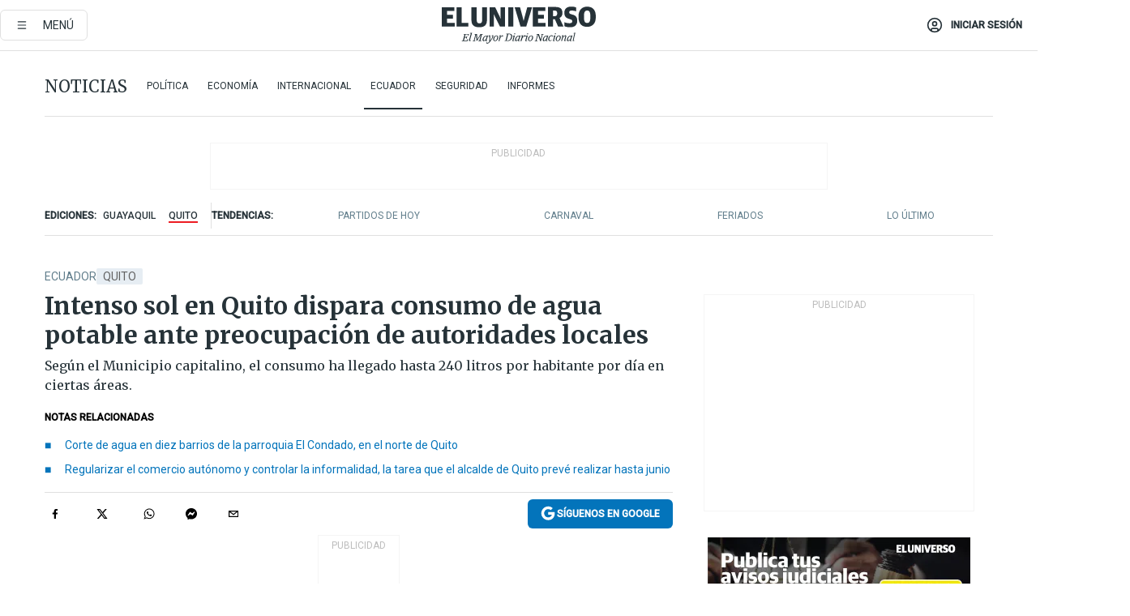

--- FILE ---
content_type: text/html; charset=utf-8
request_url: https://eluniverso-el-universo-prod.cdn.arcpublishing.com/noticias/ecuador/quito-consumo-agua-altas-temperaturas-nota/
body_size: 91397
content:
<!DOCTYPE html><html lang="es"><head><meta name="viewport" content="width=device-width, initial-scale=1, minimum-scale=1, maximum-scale=5"/><link rel="preload" as="image" href="https://www.eluniverso.com/resizer/v2/ZT7FRN25KNC6NOGFQNVXIKRSTY.jpg?auth=55d33cd0a87722ef50161d4f63932252e90a44b3738cf03b97e6351c4474f152"/><link rel="preload" as="image" href="https://eluniverso.vteximg.com.br/arquivos/ids/156827"/><link rel="preload" as="image" href="https://eluniverso.vteximg.com.br/arquivos/ids/156891"/><link rel="preload" as="image" href="https://www.eluniverso.com/resizer/v2/QGSMWEIIQVESTP2WCU72KQN344.jpg?auth=eb6fe240fb83cf659175c5b0598e83b51373a074e8b9728ed975df5d8e9e7b9a"/><script async="" src="https://securepubads.g.doubleclick.net/tag/js/gpt.js?network-code=78858240"></script><script src="https://experience.tinypass.com/xbuilder/experience/load?aid=D8b6TuHSpu" async=""></script><script async="" src="https://www.googletagmanager.com/gtag/js?id=G-SYES0LW2K4"></script><script async="" id="xieg6Sie" src="https://cdn.viously.com/js/sdk/boot.js"></script><script async="" src="https://cdn.taboola.com/webpush/publishers/1915201/taboola-push-sdk.js"></script><script type="text/javascript" src="https://flower-ads.com/tag/eluniverso/eluniverso.js" async=""></script><meta charset="UTF-8"/><meta property="mrf:tags" content="tiponota:no_premium"/><meta name="robots" content="index, follow"/><meta name="robots" content="max-image-preview:large"/><title>Intenso sol en Quito dispara consumo de agua potable ante preocupación de autoridades locales | Ecuador | Noticias | El Universo</title><meta name="description" content="Según el Municipio capitalino, el consumo ha llegado hasta 240 litros por habitante por día en ciertas áreas."/><link rel="canonical" href="https://www.eluniverso.com/noticias/ecuador/quito-consumo-agua-altas-temperaturas-nota/"/><meta name="abstract" content="Según el Municipio capitalino, el consumo ha llegado hasta 240 litros por habitante por día en ciertas áreas."/><link rel="amphtml" href="https://www.eluniverso.com/noticias/ecuador/quito-consumo-agua-altas-temperaturas-nota/?outputType=amp"/><meta name="twitter:site" content="@eluniversocom"/><meta name="twitter:site:id" content="1597931854"/><meta name="twitter:creator" content="@eluniversocom"/><meta name="twitter:creator:id" content="1597931854"/><meta name="twitter:url" content="https://www.eluniverso.com/noticias/ecuador/quito-consumo-agua-altas-temperaturas-nota/"/><meta name="twitter:title" content="Intenso sol en Quito dispara consumo de agua potable ante preocupación de autoridades locales"/><meta name="twitter:description" content="Según el Municipio capitalino, el consumo ha llegado hasta 240 litros por habitante por día en ciertas áreas."/><meta name="twitter:image" content="https://www.eluniverso.com/resizer/v2/HKJCCG43OBA67APHZZANOBEJOI.jpg?auth=7422d75781ea0f9d6848e88f4fa866c313c6951c7b5539b589bf4803ab17d024&amp;width=1005&amp;height=670&amp;quality=75&amp;smart=true"/><meta property="twitter:card" content="summary_large_image"/><meta name="fb:admins" content="100000069041809"/><meta name="fb:app_id" content="134434890019404"/><meta name="fb:pages" content="61449504559"/><meta name="og:site_name" content="El Universo"/><meta name="og:type" content="article"/><meta name="og:locale" content="es_LA"/><meta name="article:publisher" content="https://www.facebook.com/eluniversoec"/><meta name="og:title" content="Intenso sol en Quito dispara consumo de agua potable ante preocupación de autoridades locales"/><meta name="og:url" content="https://www.eluniverso.com/noticias/ecuador/quito-consumo-agua-altas-temperaturas-nota/"/><meta name="og:description" content="Según el Municipio capitalino, el consumo ha llegado hasta 240 litros por habitante por día en ciertas áreas."/><meta name="og:image" content="https://www.eluniverso.com/resizer/v2/HKJCCG43OBA67APHZZANOBEJOI.jpg?auth=7422d75781ea0f9d6848e88f4fa866c313c6951c7b5539b589bf4803ab17d024&amp;width=1005&amp;height=670&amp;quality=75&amp;smart=true"/><meta name="og:updated_time" content="2024-04-07T14:16:29.074Z"/><meta name="article:section" content="Noticias"/><meta name="article:tag" content="Quito, Clima, Clima extremo, Agua potable, Agua, Municipio de Quito, ECUADOR, Pabel Muñoz"/><meta name="article:published_time" content="2024-04-07T13:58:44.42Z"/><meta name="article:modified_time" content="2024-04-07T14:16:29.074Z"/><meta name="article:author" content="Redacción"/><meta name="cXenseParse:pageclass" content="article"/><meta name="cXenseParse:recs:pageclass" content="article"/><meta name="cXenseParse:pagetype" content="nota"/><meta name="cXenseParse:recs:pagetype" content="nota"/><meta name="cXenseParse:section" content="Noticias"/><meta name="cXenseParse:recs:section" content="Noticias"/><meta name="cXenseParse:subsection" content="Ecuador"/><meta name="cXenseParse:recs:subsection" content="Ecuador"/><meta name="cXenseParse:nombreTag" content="Quito"/><meta name="cXenseParse:recs:nombreTag" content="Quito"/><meta name="cXenseParse:nombreTag" content="Clima"/><meta name="cXenseParse:recs:nombreTag" content="Clima"/><meta name="cXenseParse:nombreTag" content="Clima extremo"/><meta name="cXenseParse:recs:nombreTag" content="Clima extremo"/><meta name="cXenseParse:nombreTag" content="Agua potable"/><meta name="cXenseParse:recs:nombreTag" content="Agua potable"/><meta name="cXenseParse:nombreTag" content="Agua"/><meta name="cXenseParse:recs:nombreTag" content="Agua"/><meta name="cXenseParse:nombreTag" content="Municipio de Quito"/><meta name="cXenseParse:recs:nombreTag" content="Municipio de Quito"/><meta name="cXenseParse:nombreTag" content="ECUADOR"/><meta name="cXenseParse:recs:nombreTag" content="ECUADOR"/><meta name="cXenseParse:nombreTag" content="Pabel Muñoz"/><meta name="cXenseParse:recs:nombreTag" content="Pabel Muñoz"/><meta name="cXenseParse:nombreTag" content="no_premium"/><meta name="cXenseParse:recs:nombreTag" content="no_premium"/><meta name="cXenseParse:author" content="javier-gonzalez"/><meta name="cXenseParse:recs:author" content="javier-gonzalez"/><meta property="mrf:tags" content="sub-section:Ecuador"/><meta property="mrf:tags" content="equiporedaccion:Redacción Guayaquil"/><link rel="dns-prefetch" href="https://fonts.googleapis.com"/><link rel="preconnect" href="https://fonts.gstatic.com"/><link rel="preload" as="style" href="https://fonts.googleapis.com/css2?family=Merriweather:wght@300;400;700&amp;family=Roboto:wght@300;400;500&amp;display=swap"/><link rel="preconnect" href="https://securepubads.g.doubleclick.net"/><link rel="alternate" type="application/rss+xml" title="RSS" href="https://www.eluniverso.com/arc/outboundfeeds/rss/?outputType=xml"/><link rel="preconnect" href="https://cse.google.com/" crossorigin="true"/><link rel="dns-prefetch" href="https://cse.google.com/"/><link rel="preconnect" href="https://www.googletagmanager.com/" crossorigin="true"/><link rel="dns-prefetch" href="https://www.googletagmanager.com/"/><link rel="preconnect" href="https://scdn.cxense.com/" crossorigin="true"/><link rel="dns-prefetch" href="https://scdn.cxense.com/"/><link rel="preconnect" href="https://cdn.tinypass.com/" crossorigin="true"/><link rel="dns-prefetch" href="https://cdn.tinypass.com/"/><link rel="preconnect" href="https://comcluster.cxense.com/" crossorigin="true"/><link rel="dns-prefetch" href="https://comcluster.cxense.com/"/><link rel="icon" type="image/x-icon" href="/pf/resources/icons/favicon.ico?d=879"/><link rel="apple-touch-icon" sizes="180x180" href="/pf/resources/icons/apple-touch-icon.png?d=879"/><link rel="icon" type="image/png" sizes="32x32" href="/pf/resources/icons/favicon-32x32.png?d=879"/><link rel="icon" type="image/png" sizes="16x16" href="/pf/resources/icons/favicon-16x16.png?d=879"/><link rel="manifest" href="/pf/resources/icons/site.webmanifest?d=879"/><link rel="mask-icon" href="/pf/resources/icons/safari-pinned-tab.svg?d=879" color="#084f8d"/><meta name="msapplication-TileColor" content="#084f8d"/><meta name="theme-color" content="#ffffff"/><script type="application/ld+json">{"@context":"https://schema.org","@type":"NewsArticle","mainEntityOfPage":{"@type":"WebPage","@id":"https://www.eluniverso.com/noticias/ecuador/quito-consumo-agua-altas-temperaturas-nota/"},"headline":"Intenso sol en Quito dispara consumo de agua potable ante preocupación de autoridades locales","description":"Según el Municipio capitalino, el consumo ha llegado hasta 240 litros por habitante por día en ciertas áreas.","articleSection":["Noticias"],"keywords":"Quito,Clima,Clima extremo,Agua potable,Agua,Municipio de Quito,ECUADOR,Pabel Muñoz,no_premium","image":["https://www.eluniverso.com/resizer/v2/HKJCCG43OBA67APHZZANOBEJOI.jpg?auth=7422d75781ea0f9d6848e88f4fa866c313c6951c7b5539b589bf4803ab17d024&width=1005&height=670&quality=75&smart=true"],"datePublished":"2024-04-07T13:58:44.42Z","dateModified":"2024-04-07T13:58:44.42Z","author":[{"@type":"Person","name":"Javier González","url":"https://www.eluniverso.com/autor/javier-gonzalez"}],"publisher":{"@type":"Organization","name":"El Universo","logo":{"@type":"ImageObject","url":"https://www.eluniverso.com/pf/resources/images/el-universo-meta-logo.jpg?d=638"}},"articleBody":"En las autoridades <a href=\"https://www.eluniverso.com/temas/quito/\" target=\"_blank\">municipales </a>hay preocupación por el alto consumo de agua que se registró en marzo, un mes atípico por la alta presencia de radiación solar.Esto porque desde junio no se presentaban lluvias y la situación podría ser más crítica.Johana Patiño, gerente de Operaciones de la Empresa Pública Metropolitana de Agua Potable y Saneamiento (Epmaps), una dependencia del Municipio de Quito, señaló que por la radiación solar y las altas temperaturas que se han presentado hubo un mayor consumo.La funcionaria sostuvo que marzo y abril suelen ser meses en los cuales se presentan lluvias, por lo que es inusual tener temperaturas altas.Según la Organización Mundial de la Salud (OMS), recordó Patiño, el consumo que debe tener una persona en un día es de 100 litros; sin embargo, en Quito el consumo ya es alto y llega más o menos a 150 litros por habitante por día, pero se ha llegado hasta 240 litros en ciertas áreas.Esto, añadió, afecta la distribución del agua potable para que llegue a las zonas altas de la ciudad y de las parroquias.Entre junio y septiembre de 2023 empezó a notarse un aumento del consumo.Por ello, hizo un llamado a la ciudadanía para controlar el consumo.El agua de Quito proviene, entre otros sectores, de Papallacta, embalses, ríos, desde Mindo, Atacazo.En la ciudad hay 20 plantas de tratamiento de agua cuya cobertura en el Distriro Metropolitano llega a 98,39 %.No obstante, hay zonas en las cuales la falta de agua es una constante, como Pisulí, La Roldós, San Juan de Calderón Alto, San Antonio, Calacalí, La Merced, Alangasí, Píntag, la parte alta de Conocoto y Buenaventura, en el sur de la urbe.Para solucionar el inconveniente, indicó la funcionaria, hay proyectos en marcha, como por ejemplo Palugillo, Puembo-Calderón y la planta de tratamiento de agua potable de Calderón. <b>(I)</b>","isAccessibleForFree":true}</script><script type="application/ld+json">{"@context":"https://schema.org","@type":"BreadcrumbList","itemListElement":[{"@type":"ListItem","position":1,"name":"home","item":"https://www.eluniverso.com"},{"@type":"ListItem","position":2,"name":"Noticias","item":"https://www.eluniverso.com/noticias"},{"@type":"ListItem","position":3,"name":"Ecuador","item":"https://www.eluniverso.com/noticias/ecuador"},{"@type":"ListItem","position":4,"name":"Intenso sol en Quito dispara consumo de agua potable ante preocupación de autoridades locales"}]}</script><script type="application/javascript" id="polyfill-script">if(!Array.prototype.includes||!(window.Object && window.Object.assign)||!window.Promise||!window.Symbol||!window.fetch){document.write('<script type="application/javascript" src="/pf/dist/engine/polyfill.js?d=879&mxId=00000000" defer=""><\/script>')}</script><script id="fusion-engine-react-script" type="application/javascript" src="/pf/dist/engine/react.js?d=879&amp;mxId=00000000" defer=""></script><script id="fusion-engine-combinations-script" type="application/javascript" src="/pf/dist/components/combinations/default.js?d=879&amp;mxId=00000000" defer=""></script><link id="fusion-template-styles" rel="stylesheet" type="text/css" href="/pf/dist/components/combinations/default.css?d=879&amp;mxId=00000000"/><style data-styled="" data-styled-version="5.3.11">.fSVJiK{font-family:'Roboto',sans-serif;font-size:14px;padding-top:0.5rem;}/*!sc*/
data-styled.g17[id="sc-pye9px"]{content:"fSVJiK,"}/*!sc*/
</style><style>.svg-inline--fa,svg:not(:root).svg-inline--fa{overflow:visible}.svg-inline--fa{display:inline-block;font-size:inherit;height:1em;vertical-align:-.13em}.fa-lg{font-size:1.33em;line-height:.75em;vertical-align:-.07em}.fa-sm{font-size:.88em}html{overflow-x:hidden}#app-container .menublue{background-color:#0374bb;position:fixed}#app-container .menugray{background-color:#ebedf1;position:fixed}#app-container .menugray header{background-color:#ffbe00;border-radius:5px;margin-left:1rem;margin-right:1rem}#app-container .prose-text{word-break:break-word}#app-container .embeded-image img{margin:0}#app-container .embeded-image .img-content{margin-left:auto;margin-right:auto}.grecaptcha-badge{visibility:hidden}.swiper{height:100%;overflow:hidden;position:relative;width:100%}.swiper-vertical>.swiper-wrapper{flex-direction:column}.swiper-wrapper{box-sizing:content-box;display:flex;height:100%;position:relative;transition-property:transform;transition-timing-function:var(    --swiper-wrapper-transition-timing-function,initial  );width:100%;z-index:1}.swiper-android .swiper-slide,.swiper-wrapper{transform:translateZ(0)}.swiper-horizontal{touch-action:pan-y}.swiper-vertical{touch-action:pan-x}.swiper-slide{flex-shrink:0;transition-property:transform}.swiper-slide-invisible-blank{visibility:hidden}.swiper-autoheight,.swiper-autoheight .swiper-slide{height:auto}.swiper-autoheight .swiper-wrapper{align-items:flex-start;transition-property:transform,height}.swiper-backface-hidden .swiper-slide{-webkit-backface-visibility:hidden;backface-visibility:hidden;transform:translateZ(0)}.swiper-button-disabled svg{opacity:.3}.swiper-button{height:2.5rem;line-height:2.5rem;width:2.5rem}.prose{color:#263238;max-width:65ch}.prose [class~=lead]{color:#4b5563;font-size:1.25em;line-height:1.6;margin-bottom:1.2em;margin-top:1.2em}.prose a{color:#111827;font-weight:500;text-decoration:none}.prose strong{color:#111827;font-weight:600}.prose ol[type=A]{--list-counter-style:upper-alpha}.prose ol[type=a]{--list-counter-style:lower-alpha}.prose ol[type=A s]{--list-counter-style:upper-alpha}.prose ol[type=a s]{--list-counter-style:lower-alpha}.prose ol[type=I]{--list-counter-style:upper-roman}.prose ol[type=i]{--list-counter-style:lower-roman}.prose ol[type=I s]{--list-counter-style:upper-roman}.prose ol[type=i s]{--list-counter-style:lower-roman}.prose ol[type="1"]{--list-counter-style:decimal}.prose ol>li{padding-left:1.75em;position:relative}.prose ol>li:before{color:#6b7280;content:counter(list-item,var(--list-counter-style,decimal)) ".";font-weight:400;left:0;position:absolute}.prose ul>li{padding-bottom:.5rem;padding-left:1rem;padding-top:.5rem;position:relative}.prose ul>li:before{background-color:#455a64;border-radius:0;content:"";height:.3rem;left:.25em;position:absolute;top:1.3rem;width:.3rem}.prose hr{border-color:#e5e7eb;border-top-width:1px;margin-bottom:3em;margin-top:3em}.prose blockquote{border-left-color:#e5e7eb;border-left-width:.25rem;color:#111827;font-style:italic;font-weight:500;margin-bottom:1.6em;margin-top:1.6em;padding-left:1em;quotes:"\201C" "\201D" "\2018" "\2019"}.prose blockquote p:first-of-type:before{content:open-quote}.prose blockquote p:last-of-type:after{content:close-quote}.prose h1{color:#111827;font-size:2.25em;font-weight:800;line-height:1.1111111;margin-bottom:.8888889em;margin-top:0}.prose h2{color:#111827;font-size:1.5em;font-weight:700;line-height:1.3333333;margin-bottom:1em;margin-top:2em}.prose h3{font-size:1.25em;line-height:1.6;margin-bottom:.6em;margin-top:1.6em}.prose h3,.prose h4{color:#111827;font-weight:600}.prose h4{line-height:1.5;margin-bottom:.5em;margin-top:1.5em}.prose figure figcaption{color:#6b7280;font-size:.875em;line-height:1.4285714;margin-top:.8571429em}.prose code{color:#111827;font-size:.875em;font-weight:600}.prose code:after,.prose code:before{content:"`"}.prose a code{color:#111827}.prose pre{background-color:#1f2937;border-radius:.375rem;color:#e5e7eb;font-size:.875em;line-height:1.7142857;margin-bottom:1.7142857em;margin-top:1.7142857em;overflow-x:auto;padding:.8571429em 1.1428571em}.prose pre code{background-color:transparent;border-radius:0;border-width:0;color:inherit;font-family:inherit;font-size:inherit;font-weight:400;line-height:inherit;padding:0}.prose pre code:after,.prose pre code:before{content:none}.prose table{font-size:.875em;line-height:1.7142857;margin-bottom:2em;margin-top:2em;table-layout:auto;text-align:left;width:100%}.prose thead{border-bottom-color:#d1d5db;border-bottom-width:1px;color:#111827;font-weight:600}.prose thead th{padding-bottom:.5714286em;padding-left:.5714286em;padding-right:.5714286em;vertical-align:bottom}.prose tbody tr{border-bottom-color:#e5e7eb;border-bottom-width:1px}.prose tbody tr:last-child{border-bottom-width:0}.prose tbody td{padding:.5714286em;vertical-align:top}.prose{font-size:1rem;line-height:1.75}.prose p{margin-bottom:1.25em;margin-top:1.25em}.prose figure,.prose img,.prose video{margin-bottom:2em;margin-top:2em}.prose figure>*{margin-bottom:0;margin-top:0}.prose h2 code{font-size:.875em}.prose h3 code{font-size:.9em}.prose ol,.prose ul{margin-bottom:1.25em;margin-top:1.25em}.prose li{margin-bottom:.5em;margin-top:.5em}.prose>ul>li p{margin-bottom:.75em;margin-top:.75em}.prose>ul>li>:first-child{margin-top:1.25em}.prose>ul>li>:last-child{margin-bottom:1.25em}.prose ol ol,.prose ol ul,.prose ul ol,.prose ul ul{margin-bottom:.75em;margin-top:.75em}.prose h2+*,.prose h3+*,.prose h4+*,.prose hr+*{margin-top:0}.prose thead th:first-child{padding-left:0}.prose thead th:last-child{padding-right:0}.prose tbody td:first-child{padding-left:0}.prose tbody td:last-child{padding-right:0}.prose>:first-child{margin-top:0}.prose>:last-child{margin-bottom:0}.prose-lg{font-size:1.125rem;line-height:1.7777778}.prose-lg p{margin-bottom:1.3333333em;margin-top:1.3333333em}.prose-lg [class~=lead]{font-size:1.2222222em;line-height:1.4545455;margin-bottom:1.0909091em;margin-top:1.0909091em}.prose-lg blockquote{margin-bottom:1.6666667em;margin-top:1.6666667em;padding-left:1em}.prose-lg h1{font-size:2.6666667em;line-height:1;margin-bottom:.8333333em;margin-top:0}.prose-lg h2{font-size:1.6666667em;line-height:1.3333333;margin-bottom:1.0666667em;margin-top:1.8666667em}.prose-lg h3{font-size:1.3333333em;line-height:1.5;margin-bottom:.6666667em;margin-top:1.6666667em}.prose-lg h4{line-height:1.5555556;margin-bottom:.4444444em;margin-top:1.7777778em}.prose-lg figure,.prose-lg img,.prose-lg video{margin-bottom:1.7777778em;margin-top:1.7777778em}.prose-lg figure>*{margin-bottom:0;margin-top:0}.prose-lg figure figcaption{font-size:.8888889em;line-height:1.5;margin-top:1em}.prose-lg code{font-size:.8888889em}.prose-lg h2 code{font-size:.8666667em}.prose-lg h3 code{font-size:.875em}.prose-lg pre{border-radius:.375rem;font-size:.8888889em;line-height:1.75;margin-bottom:2em;margin-top:2em;padding:1em 1.5em}.prose-lg ul{margin-bottom:1.3333333em;margin-top:1.3333333em}.prose-lg li{margin-bottom:.6666667em;margin-top:.6666667em}.prose-lg ul>li{padding-left:1rem}.prose-lg ul>li:before{height:.3rem;left:.25em;top:1.3rem;width:.3rem}.prose-lg>ul>li p{margin-bottom:.8888889em;margin-top:.8888889em}.prose-lg>ul>li>:first-child{margin-top:1.3333333em}.prose-lg>ul>li>:last-child{margin-bottom:1.3333333em}.prose-lg ol ol,.prose-lg ol ul,.prose-lg ul ol,.prose-lg ul ul{margin-bottom:.8888889em;margin-top:.8888889em}.prose-lg hr{margin-bottom:3.1111111em;margin-top:3.1111111em}.prose-lg h2+*,.prose-lg h3+*,.prose-lg h4+*,.prose-lg hr+*{margin-top:0}.prose-lg table{font-size:.8888889em;line-height:1.5}.prose-lg thead th{padding-bottom:.75em;padding-left:.75em;padding-right:.75em}.prose-lg thead th:first-child{padding-left:0}.prose-lg thead th:last-child{padding-right:0}.prose-lg tbody td{padding:.75em}.prose-lg tbody td:first-child{padding-left:0}.prose-lg tbody td:last-child{padding-right:0}.prose-lg>:first-child{margin-top:0}.prose-lg>:last-child{margin-bottom:0}#clickio-splash-list{left:0;min-height:1px;right:auto;width:100%}#clickio-splash-iframe{margin:0;min-width:100%;opacity:0;overflow:visible}#clickio-splash-iframe,#clickio-splash-list{bottom:-100px;position:fixed;top:100vh;z-index:-1}#clickio-splash-iframe:not([height="100"]){bottom:0;max-height:100%;max-width:100%;opacity:1;top:0;z-index:2147483647}#clickio-splash-list:has(#clickio-splash-iframe:not([height="100"])){z-index:2147483647}#clickio-splash-list:has(#clickio-splash-iframe[height="100"][width="0"]){display:none}#clickio-splash-iframe[height="100"][width="0"]{display:none}.prose [data-oembed-type=youtube]{height:0;padding-bottom:56.25%;position:relative}.prose [data-oembed-type=youtube] iframe{height:100%;left:0;position:absolute;top:0;width:100%}.prose .gallery figure,.prose .gallery img,.prose .related figure,.prose .related img{margin:0}.prose .gallery-wrapper h3{margin-top:0}.prose .related h2{font-size:.875rem;line-height:1.25rem;margin:0}.prose .related figure,.prose .related img{margin:0}.prose .dropcap-letter:first-letter{float:left;font-family:Merriweather,serif;font-size:3rem;font-weight:700;line-height:50px;line-height:1;margin-right:.5rem;--tw-text-opacity:1;color:rgb(38 50 56/var(--tw-text-opacity,1))}.prose .prose-list a,.prose p a,.prose table a{--tw-border-opacity:1;border-color:rgb(207 216 220/var(--tw-border-opacity,1));--tw-text-opacity:1;border-bottom-width:1px;color:rgb(3 116 187/var(--tw-text-opacity,1));padding-bottom:2px;text-decoration:none}#figCaptionOfImage.premium-hero{background:linear-gradient(180deg,hsla(0,0%,5%,0) 5%,hsla(0,0%,5%,.6) 50%);padding:30px 15% 20px;text-shadow:0 0 3px #000}@media(max-width:640px){#figCaptionOfImage.premium-hero{background:#e0e0e0;color:#616161;font-size:14px;font-weight:400;line-height:1.5;padding:10px;text-shadow:none}}#figCaptionOfImage.jaimejarrin-hero{left:44%;position:absolute;top:42%;width:50%;z-index:1}amp-carousel>div>div:first-child{scrollbar-width:none}amp-carousel>div>div:first-child::-webkit-scrollbar{display:none}.amp-carousel-button{border-radius:9999px;--tw-bg-opacity:1;background-color:rgb(255 255 255/var(--tw-bg-opacity,1));font-size:1.125rem;line-height:1.75rem;--tw-text-opacity:1;color:rgb(38 50 56/var(--tw-text-opacity,1));--tw-shadow:0 1px 3px 0 rgba(0,0,0,.1),0 1px 2px -1px rgba(0,0,0,.1);--tw-shadow-colored:0 1px 3px 0 var(--tw-shadow-color),0 1px 2px -1px var(--tw-shadow-color);box-shadow:var(--tw-ring-offset-shadow,0 0 #0000),var(--tw-ring-shadow,0 0 #0000),var(--tw-shadow)}.amp-carousel-button-prev{background-image:url(/home/circleci/repo/resources/dist69f9e44fb494ae19baa7.svg?d=879&mxId=00000000);margin-left:.5rem}.amp-carousel-button-next{background-image:url(/home/circleci/repo/resources/diste6faa6709a150adf8cab.svg?d=879&mxId=00000000);margin-right:.5rem}@media(min-width:1024px){#app-container .article-body .related-posts{margin-left:1.5rem}#app-container .related-posts .card .card-content{margin:0}#app-container .space-y-3 .related-posts{margin-bottom:1rem;margin-top:0}.related-posts{float:right;width:35%}.related-posts .card-image{display:none}}#app-container .article-body h2{font-size:1.3rem;line-height:1.5rem}#app-container .article-body h3{font-size:1.25rem;line-height:1.5rem}#app-container .article-body h4{font-size:1.125rem;line-height:1.5rem}@media only screen and (max-width:667px){#app-container .article-body h2{font-size:1.25rem;line-height:1.75rem}#app-container .article-body h3{font-size:1.125rem;line-height:1.75rem}#app-container .article-body h4{font-size:1rem;line-height:1.5rem}}.related-posts{grid-row:3}.related-posts .card:last-child{border-bottom:0}.related-header-body li{margin-bottom:10px;padding-left:25px;position:relative}.related-header-body li:before{content:"■";left:0;margin-right:15px;position:absolute;width:6px}.feature-active-campaign input[type=date],.feature-active-campaign input[type=email],.feature-active-campaign input[type=text]{border-radius:0;border-width:1px;--tw-border-opacity:1;border-color:rgb(224 224 224/var(--tw-border-opacity,1));font-family:Roboto,sans-serif;padding:.5rem}.feature-active-campaign ._form-title{border-bottom-width:1px;--tw-border-opacity:1;border-color:rgb(224 224 224/var(--tw-border-opacity,1));font-family:Merriweather,serif;font-size:1.125rem;font-style:italic;font-weight:400;line-height:1.75rem;padding-bottom:.5rem}.feature-active-campaign ._html-code{font-family:Roboto,sans-serif;font-size:1rem;line-height:1.5rem}.feature-active-campaign ._html-code p{margin-bottom:1rem}.feature-active-campaign label._form-label{display:none}.feature-active-campaign ._form-content{display:flex;flex-wrap:wrap}.feature-active-campaign ._form_element{margin-bottom:1rem;margin-right:.5rem}.feature-active-campaign ._form_element._clear{flex-shrink:0;margin-right:0;width:100%}.feature-active-campaign button{--tw-bg-opacity:1;background-color:rgb(3 116 187/var(--tw-bg-opacity,1));font-family:Roboto,sans-serif;padding:.5rem 1rem;text-transform:uppercase;--tw-text-opacity:1;color:rgb(255 255 255/var(--tw-text-opacity,1))}.feature-active-campaign.fields-col ._button-wrapper,.feature-active-campaign.fields-col ._form_element{flex-shrink:0;margin-right:0;width:100%}.feature-active-campaign.text-left ._form-content{justify-content:flex-start}.feature-active-campaign.text-left ._button-wrapper,.feature-active-campaign.text-left ._form_element{text-align:left}.feature-active-campaign.text-center ._form-content{justify-content:center}.feature-active-campaign.text-right ._form-content{justify-content:flex-end}.feature-active-campaign.text-right ._button-wrapper,.feature-active-campaign.text-right ._form_element{text-align:right}.card.gallery .card-image .icon,.card.video .card-image .icon{left:50%;top:50%;transform:translate(-50%,-50%)}.card.gallery .card-image:hover .icon,.card.video .card-image:hover .icon{opacity:.5}.card .author strong:after{content:","}.card .author strong:last-child:after{content:""}.sidemenu a{display:block;font-family:Roboto,sans-serif;font-size:.75rem;line-height:1rem;outline:2px solid transparent;outline-offset:2px;padding-bottom:1rem;padding-top:1rem;text-transform:uppercase}amp-accordion .accordion-heading:focus svg{transform:rotate(90deg)}.gcse-search-wrap .gsc-search-box{margin-bottom:1rem}.gcse-search-wrap .gsc-input-box{border-radius:0}.gcse-search-wrap .gsc-control-cse{background-color:transparent}.gcse-search-wrap .gsc-result{background-color:transparent;padding-bottom:1rem;padding-top:1rem}.gcse-search-wrap .gs-visibleUrl{font-family:Roboto,sans-serif;--tw-text-opacity:1;color:rgb(96 125 139/var(--tw-text-opacity,1))}.gcse-search-wrap .gsc-tabsArea{border-radius:0;border-width:0;margin-bottom:1rem}.gcse-search-wrap .gsc-tabHeader{font-family:Roboto,sans-serif}.gcse-search-wrap .gs-title{font-weight:700;margin-bottom:.5rem}.gcse-search-wrap .gs-title b{--tw-bg-opacity:1;background-color:rgb(230 237 243/var(--tw-bg-opacity,1))}.gcse-search-wrap .gsc-url-top{margin-bottom:.5rem}.gcse-search-wrap .gs-image{display:block}.gcse-search-wrap .gs-promotion-image-box,.gcse-search-wrap .gs-web-image-box{margin-right:1rem;width:80px}@media (min-width:768px){.gcse-search-wrap .gs-promotion-image-box,.gcse-search-wrap .gs-web-image-box{width:150px}}.gcse-search-wrap .gs-promotion-image-box .gs-image,.gcse-search-wrap .gs-web-image-box .gs-image{margin-left:auto;margin-right:auto;max-width:80px}@media (min-width:768px){.gcse-search-wrap .gs-promotion-image-box .gs-image,.gcse-search-wrap .gs-web-image-box .gs-image{max-width:150px}}.gcse-search-wrap .gsc-table-result{display:flex}.gcse-search-wrap .gs-snippet{font-size:.875rem;line-height:1.25rem}.gcse-search-wrap .gsc-results .gsc-cursor-box{display:flex;justify-content:center;margin-bottom:2rem;margin-top:2rem}.gcse-search-wrap .gsc-results .gsc-cursor-box .gsc-cursor-page{background-color:transparent;font-family:Roboto,sans-serif;outline:none;padding:.5rem 1rem;--tw-text-opacity:1;color:rgb(38 50 56/var(--tw-text-opacity,1));text-decoration-line:none}.gcse-search-wrap .gsc-results .gsc-cursor-box .gsc-cursor-page:hover{font-weight:700;text-decoration-line:none}.gcse-search-wrap .gsc-results .gsc-cursor-box .gsc-cursor-current-page{border-width:1px;--tw-border-opacity:1;border-color:rgb(3 116 187/var(--tw-border-opacity,1));--tw-text-opacity:1;color:rgb(3 116 187/var(--tw-text-opacity,1))}.gcse-search-wrap a,.gcse-search-wrap b,.gcse-search-wrap div{font-family:Merriweather,serif}.gcse-search-wrap .gsc-above-wrapper-area,.gcse-search-wrap .gsc-above-wrapper-area a,.gcse-search-wrap .gsc-above-wrapper-area b,.gcse-search-wrap .gsc-above-wrapper-area div{font-family:Roboto,sans-serif}.gcse-search-wrap .gsc-search-button{outline:none;--tw-bg-opacity:1;background-color:rgb(3 116 187/var(--tw-bg-opacity,1));padding:.5rem}.gcse-search-wrap .gcsc-more-maybe-branding-root{display:none}.gsc-expansionArea .gsc-webResult.gsc-result{border-color:#e2e8f0;border-width:1px 0 0}amp-social-share.facebook-messenger{background-color:transparent;background-image:url(/home/circleci/repo/resources/distb326b8cda9737613ab0d.svg?d=879&mxId=00000000);background-position:50%;background-repeat:no-repeat;background-size:80%}amp-social-share.rounded{background-color:transparent;filter:invert(1)}.feature-taboola{margin:0}.feature-taboola .trc_rbox_header.trc_rbox_border_elm{border-bottom-width:1px;border-style:solid;--tw-border-opacity:1;border-color:rgb(207 216 220/var(--tw-border-opacity,1));padding-bottom:.5rem}.feature-taboola .trc_rbox_header .trc_rbox_header_span{font-family:Merriweather,serif;font-size:1rem;font-style:italic;font-weight:400;line-height:1.5rem;--tw-text-opacity:1;color:rgb(38 50 56/var(--tw-text-opacity,1))}.feature-taboola .trc_rbox_outer{margin-top:2rem}.feature-taboola .videoCube .video-label-box .video-title{font-family:Merriweather,serif;font-size:1rem;font-weight:700;line-height:1.5rem;margin:0;--tw-text-opacity:1;color:rgb(38 50 56/var(--tw-text-opacity,1))}.feature-taboola .videoCube .video-label-box .video-title:hover{--tw-text-opacity:1;color:rgb(3 116 187/var(--tw-text-opacity,1));text-decoration-line:none}.feature-taboola .videoCube.syndicatedItem .branding{font-family:Roboto,sans-serif;font-size:.75rem;font-weight:400;line-height:1rem;--tw-text-opacity:1;color:rgb(97 97 97/var(--tw-text-opacity,1))}.feature-taboola .videoCube .thumbBlock_holder{margin-bottom:1rem}#tbl-next-up .trc_related_container{margin-top:2em}#tbl-next-up .trc_related_container .blend-next-up-a .video-label,#tbl-next-up .trc_related_container .blend-next-up-a .video-title{font-family:Merriweather,serif}#tbl-next-up .trc_related_container .blend-next-up-a .branding{font-family:Roboto,sans-serif}#tbl-next-up .trc_related_container .tbl-read-next-btn{font-family:Roboto,sans-serif;text-transform:uppercase;--tw-text-opacity:1;color:rgb(3 116 187/var(--tw-text-opacity,1))}#tbl-next-up .trc_related_container .tbl-read-next-btn:hover{background:none;--tw-text-opacity:1;color:rgb(94 146 243/var(--tw-text-opacity,1))}#tbl-next-up .trc_related_container .video-title{font-family:Merriweather,serif}.offer-container-component{background:linear-gradient(180deg,#fcf1df,#e3e7e8)}@media (min-width:640px){.tag-result-list{-moz-columns:2;column-count:2}}.feed li{border-color:#eee}.feed.feed-ranking{counter-reset:rank-counter}.feed.feed-ranking li{counter-increment:rank-counter;min-height:2rem;padding-left:3rem}.feed.feed-ranking li:before{content:counter(rank-counter);font-size:3rem;font-style:italic;font-weight:500;left:0;line-height:1;position:absolute;--tw-text-opacity:1;color:rgb(207 216 220/var(--tw-text-opacity,1));top:50%;transform:translateY(-50%)}.feed.feed-chronology{padding-left:1rem}.feed.feed-chronology:before{border-left-width:1px;border-style:dashed;content:"";height:100%;left:0;position:absolute;top:0;--tw-border-opacity:1;border-color:rgb(176 190 197/var(--tw-border-opacity,1));width:1px}.feed.feed-chronology li:before{box-sizing:border-box;content:"";left:0;margin-left:-1rem;position:absolute;--tw-bg-opacity:1;background-color:rgb(3 116 187/var(--tw-bg-opacity,1));height:5px;top:1.6rem;transform:translateX(-50%);width:5px}.feed.feed-comments li{padding-left:4rem}.feed.feed-comments li:before{content:url(/home/circleci/repo/resources/dist58d0c393cbec7969aa40.svg?d=879&mxId=00000000);display:block;height:3rem;left:0;position:absolute;top:50%;transform:translateY(-50%);width:3rem}.feed.feed-comments li .card{justify-content:center;min-height:5rem}button.gallery-close-button{color:#fff}.view-more-images{background:linear-gradient(rgba(0,0,0,.4),rgba(0,0,0,.8));z-index:1}.gallery img{-o-object-fit:cover;object-fit:cover}.search-box-wrap,.search-box-wrap .input-wrap{transition:width .3s ease,padding .3s ease}.search-box-wrap .input-wrap{height:0;overflow:hidden;width:0}.search-box-wrap .input-wrap.open{height:auto;width:16rem}.search-box-wrap .gsc-search-button-v2,.search-box-wrap .gsc-search-button-v2:focus,.search-box-wrap .gsc-search-button-v2:hover{background-color:#fff;border:1px solid #e1e1e1;outline:none;padding:10px}.search-box-wrap .gsc-search-button-v2 svg,.search-box-wrap .gsc-search-button-v2:focus svg,.search-box-wrap .gsc-search-button-v2:hover svg{color:#000;fill:currentcolor}*,:after,:before{--tw-border-spacing-x:0;--tw-border-spacing-y:0;--tw-translate-x:0;--tw-translate-y:0;--tw-rotate:0;--tw-skew-x:0;--tw-skew-y:0;--tw-scale-x:1;--tw-scale-y:1;--tw-pan-x: ;--tw-pan-y: ;--tw-pinch-zoom: ;--tw-scroll-snap-strictness:proximity;--tw-gradient-from-position: ;--tw-gradient-via-position: ;--tw-gradient-to-position: ;--tw-ordinal: ;--tw-slashed-zero: ;--tw-numeric-figure: ;--tw-numeric-spacing: ;--tw-numeric-fraction: ;--tw-ring-inset: ;--tw-ring-offset-width:0px;--tw-ring-offset-color:#fff;--tw-ring-color:rgba(3,116,187,.5);--tw-ring-offset-shadow:0 0 #0000;--tw-ring-shadow:0 0 #0000;--tw-shadow:0 0 #0000;--tw-shadow-colored:0 0 #0000;--tw-blur: ;--tw-brightness: ;--tw-contrast: ;--tw-grayscale: ;--tw-hue-rotate: ;--tw-invert: ;--tw-saturate: ;--tw-sepia: ;--tw-drop-shadow: ;--tw-backdrop-blur: ;--tw-backdrop-brightness: ;--tw-backdrop-contrast: ;--tw-backdrop-grayscale: ;--tw-backdrop-hue-rotate: ;--tw-backdrop-invert: ;--tw-backdrop-opacity: ;--tw-backdrop-saturate: ;--tw-backdrop-sepia: ;--tw-contain-size: ;--tw-contain-layout: ;--tw-contain-paint: ;--tw-contain-style: }::backdrop{--tw-border-spacing-x:0;--tw-border-spacing-y:0;--tw-translate-x:0;--tw-translate-y:0;--tw-rotate:0;--tw-skew-x:0;--tw-skew-y:0;--tw-scale-x:1;--tw-scale-y:1;--tw-pan-x: ;--tw-pan-y: ;--tw-pinch-zoom: ;--tw-scroll-snap-strictness:proximity;--tw-gradient-from-position: ;--tw-gradient-via-position: ;--tw-gradient-to-position: ;--tw-ordinal: ;--tw-slashed-zero: ;--tw-numeric-figure: ;--tw-numeric-spacing: ;--tw-numeric-fraction: ;--tw-ring-inset: ;--tw-ring-offset-width:0px;--tw-ring-offset-color:#fff;--tw-ring-color:rgba(3,116,187,.5);--tw-ring-offset-shadow:0 0 #0000;--tw-ring-shadow:0 0 #0000;--tw-shadow:0 0 #0000;--tw-shadow-colored:0 0 #0000;--tw-blur: ;--tw-brightness: ;--tw-contrast: ;--tw-grayscale: ;--tw-hue-rotate: ;--tw-invert: ;--tw-saturate: ;--tw-sepia: ;--tw-drop-shadow: ;--tw-backdrop-blur: ;--tw-backdrop-brightness: ;--tw-backdrop-contrast: ;--tw-backdrop-grayscale: ;--tw-backdrop-hue-rotate: ;--tw-backdrop-invert: ;--tw-backdrop-opacity: ;--tw-backdrop-saturate: ;--tw-backdrop-sepia: ;--tw-contain-size: ;--tw-contain-layout: ;--tw-contain-paint: ;--tw-contain-style: }/*! tailwindcss v3.4.18 | MIT License | https://tailwindcss.com*/*,:after,:before{border:0 solid;box-sizing:border-box}:after,:before{--tw-content:""}:host,html{line-height:1.5;-webkit-text-size-adjust:100%;font-family:ui-sans-serif,system-ui,sans-serif,Apple Color Emoji,Segoe UI Emoji,Segoe UI Symbol,Noto Color Emoji;font-feature-settings:normal;font-variation-settings:normal;-moz-tab-size:4;-o-tab-size:4;tab-size:4;-webkit-tap-highlight-color:transparent}body{line-height:inherit;margin:0}hr{border-top-width:1px;color:inherit;height:0}abbr:where([title]){-webkit-text-decoration:underline dotted;text-decoration:underline dotted}h1,h2,h3,h4,h5,h6{font-size:inherit;font-weight:inherit}a{color:inherit;text-decoration:inherit}b,strong{font-weight:bolder}code,kbd,pre,samp{font-family:ui-monospace,SFMono-Regular,Menlo,Monaco,Consolas,Liberation Mono,Courier New,monospace;font-feature-settings:normal;font-size:1em;font-variation-settings:normal}small{font-size:80%}sub,sup{font-size:75%;line-height:0;position:relative;vertical-align:baseline}sub{bottom:-.25em}sup{top:-.5em}table{border-collapse:collapse;border-color:inherit;text-indent:0}button,input,optgroup,select,textarea{color:inherit;font-family:inherit;font-feature-settings:inherit;font-size:100%;font-variation-settings:inherit;font-weight:inherit;letter-spacing:inherit;line-height:inherit;margin:0;padding:0}button,select{text-transform:none}button,input:where([type=button]),input:where([type=reset]),input:where([type=submit]){-webkit-appearance:button;background-color:transparent;background-image:none}:-moz-focusring{outline:auto}:-moz-ui-invalid{box-shadow:none}progress{vertical-align:baseline}::-webkit-inner-spin-button,::-webkit-outer-spin-button{height:auto}[type=search]{-webkit-appearance:textfield;outline-offset:-2px}::-webkit-search-decoration{-webkit-appearance:none}::-webkit-file-upload-button{-webkit-appearance:button;font:inherit}summary{display:list-item}blockquote,dd,dl,figure,h1,h2,h3,h4,h5,h6,hr,p,pre{margin:0}fieldset{margin:0}fieldset,legend{padding:0}menu,ol,ul{list-style:none;margin:0;padding:0}dialog{padding:0}textarea{resize:vertical}input::-moz-placeholder,textarea::-moz-placeholder{color:#9ca3af;opacity:1}input::placeholder,textarea::placeholder{color:#9ca3af;opacity:1}[role=button],button{cursor:pointer}:disabled{cursor:default}audio,canvas,embed,iframe,img,object,svg,video{display:block;vertical-align:middle}img,video{height:auto;max-width:100%}[hidden]:where(:not([hidden=until-found])){display:none}.\!container{margin-left:auto;margin-right:auto;width:100%}.container{margin-left:auto;margin-right:auto;width:100%}@media (min-width:640px){.\!container{max-width:640px}.container{max-width:640px}}@media (min-width:768px){.\!container{max-width:768px}.container{max-width:768px}}@media (min-width:1024px){.\!container{max-width:1024px}.container{max-width:1024px}}@media (min-width:1280px){.\!container{max-width:1280px}.container{max-width:1280px}}.badge{background-color:#e6edf3;border-radius:.125rem;box-sizing:border-box;color:#616161;font-family:Roboto,sans-serif;line-height:1.6;padding:0 .5rem;text-transform:uppercase}.badge-warning{background-color:#fbc02d}.badge-danger{background-color:#d32f2f}.button{background-color:#e6edf3;border-radius:.375rem;box-sizing:border-box;cursor:pointer;font-family:Roboto,sans-serif;outline:none;text-decoration:none;text-transform:uppercase}.button:disabled{cursor:not-allowed;pointer-events:all}.button-primary{background-color:#0374bb;border:1px solid #0374bb;color:#fff}.button-primary:hover{background-color:#0196d8}.button-primary:focus{background-color:#0374bb;border-color:#0196d8}.button-primary:active{background-color:#087ec5}.button-primary:disabled{background-color:#1b7ebb;border-color:#1b7ebb;color:#fff}.button-secondary{background-color:#fff;border:solid #0374bb;color:#0374bb}.button-secondary:focus,.button-secondary:hover{background-color:#e6edf3}.button-secondary:active{background-color:#1b7ebb}.button-secondary:disabled{border-color:#1b7ebb}.button-tertiary{background-color:#fff;border:1px solid #e0e0e0;color:#263238}.button-tertiary:focus,.button-tertiary:hover{background-color:#eceff1}.button-tertiary:active{background-color:#cfd8dc}.button-tertiary:disabled{bordercolor:#b0bec5}.button-destructive{background-color:#d32f2f;border:solid #d32f2f;color:#fff}.button-destructive:hover{background-color:#9a0007}.button-destructive:focus{background-color:#d32f2f;border-color:#9a0007}.button-destructive:active{background-color:#9a0007}.button-destructive:disabled{background-color:#f7d6d5;bordercolor:#f7d6d5;color:#fff}.button-ghost{background-color:transparent;border-color:transparent;color:#0374bb}.button-ghost:focus,.button-ghost:hover{background-color:#e6edf3}.button-ghost:active{background-color:#1b7ebb}.button-special{background-color:transparent;border-color:#fff;color:#fff}.sr-only{height:1px;margin:-1px;overflow:hidden;padding:0;position:absolute;width:1px;clip:rect(0,0,0,0);border-width:0;white-space:nowrap}.pointer-events-none{pointer-events:none}.visible{visibility:visible}.static{position:static}.fixed{position:fixed}.absolute{position:absolute}.relative{position:relative}.\!sticky{position:sticky}.sticky{position:sticky}.inset-0{inset:0}.-inset-y-1{bottom:-.5rem;top:-.5rem}.inset-x-0{left:0;right:0}.inset-y-0{bottom:0;top:0}.-bottom-2\.5{bottom:-1.25rem}.-top-1{top:-.5rem}.bottom-0{bottom:0}.bottom-4{bottom:2rem}.left-0{left:0}.left-0\.5{left:.25rem}.left-1\/2{left:50%}.left-2{left:1rem}.left-4{left:2rem}.right-0{right:0}.right-2{right:1rem}.top-0{top:0}.top-0\.5{top:.25rem}.top-2{top:1rem}.top-5{top:2.5rem}.top-7{top:3.5rem}.z-0{z-index:0}.z-10{z-index:10}.z-50{z-index:50}.order-1{order:1}.order-2{order:2}.order-3{order:3}.order-4{order:4}.order-5{order:5}.order-last{order:9999}.col-span-1{grid-column:span 1/span 1}.col-span-10{grid-column:span 10/span 10}.col-span-11{grid-column:span 11/span 11}.col-span-12{grid-column:span 12/span 12}.col-span-2{grid-column:span 2/span 2}.col-span-3{grid-column:span 3/span 3}.col-span-4{grid-column:span 4/span 4}.col-span-5{grid-column:span 5/span 5}.col-span-6{grid-column:span 6/span 6}.col-span-7{grid-column:span 7/span 7}.col-span-8{grid-column:span 8/span 8}.col-span-9{grid-column:span 9/span 9}.row-span-2{grid-row:span 2/span 2}.row-span-3{grid-row:span 3/span 3}.row-span-4{grid-row:span 4/span 4}.row-span-6{grid-row:span 6/span 6}.float-right{float:right}.m-0{margin:0}.m-0\.5{margin:.25rem}.m-1{margin:.5rem}.m-2{margin:1rem}.m-4{margin:2rem}.m-auto{margin:auto}.-mx-2{margin-left:-1rem;margin-right:-1rem}.-mx-4{margin-left:-2rem;margin-right:-2rem}.mx-0{margin-left:0;margin-right:0}.mx-0\.5{margin-left:.25rem;margin-right:.25rem}.mx-1{margin-left:.5rem;margin-right:.5rem}.mx-10{margin-left:5rem;margin-right:5rem}.mx-2{margin-left:1rem;margin-right:1rem}.mx-3{margin-left:1.5rem;margin-right:1.5rem}.mx-4{margin-left:2rem;margin-right:2rem}.mx-5{margin-left:2.5rem;margin-right:2.5rem}.mx-6{margin-left:3rem;margin-right:3rem}.mx-7{margin-left:3.5rem;margin-right:3.5rem}.mx-8{margin-left:4rem;margin-right:4rem}.mx-9{margin-left:4.5rem;margin-right:4.5rem}.mx-auto{margin-left:auto;margin-right:auto}.my-0\.5{margin-bottom:.25rem;margin-top:.25rem}.my-1{margin-bottom:.5rem;margin-top:.5rem}.my-2{margin-bottom:1rem;margin-top:1rem}.my-3{margin-bottom:1.5rem;margin-top:1.5rem}.my-4{margin-bottom:2rem;margin-top:2rem}.my-5{margin-bottom:2.5rem;margin-top:2.5rem}.-ml-2{margin-left:-1rem}.-mt-1{margin-top:-.5rem}.mb-0{margin-bottom:0}.mb-0\.5{margin-bottom:.25rem}.mb-1{margin-bottom:.5rem}.mb-2{margin-bottom:1rem}.mb-3{margin-bottom:1.5rem}.mb-4{margin-bottom:2rem}.mb-5{margin-bottom:2.5rem}.mb-6{margin-bottom:3rem}.mb-7{margin-bottom:3.5rem}.mb-8{margin-bottom:4rem}.mb-9{margin-bottom:4.5rem}.ml-0{margin-left:0}.ml-0\.5{margin-left:.25rem}.ml-1{margin-left:.5rem}.ml-11{margin-left:5.5rem}.ml-2{margin-left:1rem}.ml-3{margin-left:1.5rem}.ml-4{margin-left:2rem}.mr-0\.5{margin-right:.25rem}.mr-1{margin-right:.5rem}.mr-2{margin-right:1rem}.mr-4{margin-right:2rem}.mt-0{margin-top:0}.mt-0\.5{margin-top:.25rem}.mt-1{margin-top:.5rem}.mt-2{margin-top:1rem}.mt-3{margin-top:1.5rem}.mt-4{margin-top:2rem}.mt-5{margin-top:2.5rem}.mt-6{margin-top:3rem}.mt-7{margin-top:3.5rem}.mt-8{margin-top:4rem}.mt-9{margin-top:4.5rem}.box-border{box-sizing:border-box}.\!block{display:block}.block{display:block}.inline-block{display:inline-block}.inline{display:inline}.flex{display:flex}.inline-flex{display:inline-flex}.table{display:table}.grid{display:grid}.hidden{display:none}.h-0{height:0}.h-0\.5{height:.25rem}.h-1{height:.5rem}.h-10{height:5rem}.h-12{height:6.5rem}.h-13{height:8rem}.h-2{height:1rem}.h-3{height:1.5rem}.h-4{height:2rem}.h-44{height:11rem}.h-48{height:12rem}.h-5{height:2.5rem}.h-56{height:14rem}.h-6{height:3rem}.h-64{height:16rem}.h-7{height:3.5rem}.h-8{height:4rem}.h-9{height:4.5rem}.h-96{height:24rem}.h-\[400px\]{height:400px}.h-\[600px\]{height:600px}.h-auto{height:auto}.h-full{height:100%}.h-max{height:-moz-max-content;height:max-content}.max-h-full{max-height:100%}.w-1{width:.5rem}.w-1\/2{width:50%}.w-1\/3{width:33.333333%}.w-1\/4{width:25%}.w-1\/5{width:20%}.w-10{width:5rem}.w-11{width:5.5rem}.w-11\/12{width:91.666667%}.w-12{width:6.5rem}.w-14{width:9rem}.w-2{width:1rem}.w-2\/5{width:40%}.w-3{width:1.5rem}.w-3\/12{width:25%}.w-3\/4{width:75%}.w-3\/5{width:60%}.w-3\/6{width:50%}.w-4{width:2rem}.w-4\/5{width:80%}.w-44{width:11rem}.w-48{width:12rem}.w-5{width:2.5rem}.w-56{width:14rem}.w-6{width:3rem}.w-64{width:16rem}.w-7{width:3.5rem}.w-8{width:4rem}.w-9{width:4.5rem}.w-\[270px\]{width:270px}.w-\[300px\]{width:300px}.w-full{width:100%}.min-w-1\/2{min-width:50%}.min-w-1\/3{min-width:30%}.min-w-1\/5{min-width:20%}.min-w-16{min-width:10rem}.min-w-3\/4{min-width:75%}.min-w-full{min-width:100%}.max-w-14{max-width:12rem}.max-w-17{max-width:15rem}.max-w-20{max-width:18rem}.max-w-4{max-width:2rem}.max-w-4xl{max-width:56rem}.max-w-full{max-width:100%}.max-w-lg{max-width:32rem}.max-w-none{max-width:none}.max-w-screen-lg{max-width:1024px}.max-w-screen-md{max-width:768px}.max-w-sm{max-width:24rem}.flex-1{flex:1 1 0%}.flex-auto{flex:1 1 auto}.flex-none{flex:none}.flex-shrink-0{flex-shrink:0}.basis-1\/4{flex-basis:25%}.basis-3\/4{flex-basis:75%}.-translate-x-1\/2{--tw-translate-x:-50%}.-translate-x-1\/2,.transform{transform:translate(var(--tw-translate-x),var(--tw-translate-y)) rotate(var(--tw-rotate)) skewX(var(--tw-skew-x)) skewY(var(--tw-skew-y)) scaleX(var(--tw-scale-x)) scaleY(var(--tw-scale-y))}@keyframes fade-in-up{0%{opacity:0;transform:translateY(10px)}to{opacity:1;transform:translateY(0)}}.animate-fade-in-up{animation:fade-in-up .5s ease-out}@keyframes pulse{50%{opacity:.5}}.animate-pulse{animation:pulse 2s cubic-bezier(.4,0,.6,1) infinite}@keyframes slide-in-down{0%{transform:translate3d(0,-100%,0);visibility:visible}to{transform:translateZ(0)}}.animate-slide-in-down{animation:slide-in-down .5s ease-out}.cursor-default{cursor:default}.cursor-not-allowed{cursor:not-allowed}.cursor-pointer{cursor:pointer}.resize{resize:both}.list-disc{list-style-type:disc}.appearance-none{-webkit-appearance:none;-moz-appearance:none;appearance:none}.auto-rows-max{grid-auto-rows:max-content}.grid-cols-1{grid-template-columns:repeat(1,minmax(0,1fr))}.grid-cols-12{grid-template-columns:repeat(12,minmax(0,1fr))}.grid-cols-2{grid-template-columns:repeat(2,minmax(0,1fr))}.grid-cols-3{grid-template-columns:repeat(3,minmax(0,1fr))}.grid-cols-6{grid-template-columns:repeat(6,minmax(0,1fr))}.grid-cols-9{grid-template-columns:repeat(9,minmax(0,1fr))}.grid-rows-6{grid-template-rows:repeat(6,minmax(0,1fr))}.flex-row{flex-direction:row}.flex-row-reverse{flex-direction:row-reverse}.flex-col{flex-direction:column}.flex-col-reverse{flex-direction:column-reverse}.flex-wrap{flex-wrap:wrap}.place-items-center{place-items:center}.content-center{align-content:center}.items-start{align-items:flex-start}.items-end{align-items:flex-end}.items-center{align-items:center}.items-baseline{align-items:baseline}.justify-start{justify-content:flex-start}.justify-end{justify-content:flex-end}.justify-center{justify-content:center}.justify-between{justify-content:space-between}.justify-around{justify-content:space-around}.justify-evenly{justify-content:space-evenly}.justify-items-center{justify-items:center}.gap-1{gap:.5rem}.gap-2{gap:1rem}.gap-3{gap:1.5rem}.gap-4{gap:2rem}.gap-6{gap:3rem}.gap-x-2{-moz-column-gap:1rem;column-gap:1rem}.space-x-1>:not([hidden])~:not([hidden]){--tw-space-x-reverse:0;margin-left:calc(.5rem*(1 - var(--tw-space-x-reverse)));margin-right:calc(.5rem*var(--tw-space-x-reverse))}.space-x-2>:not([hidden])~:not([hidden]){--tw-space-x-reverse:0;margin-left:calc(1rem*(1 - var(--tw-space-x-reverse)));margin-right:calc(1rem*var(--tw-space-x-reverse))}.space-x-3>:not([hidden])~:not([hidden]){--tw-space-x-reverse:0;margin-left:calc(1.5rem*(1 - var(--tw-space-x-reverse)));margin-right:calc(1.5rem*var(--tw-space-x-reverse))}.space-x-4>:not([hidden])~:not([hidden]){--tw-space-x-reverse:0;margin-left:calc(2rem*(1 - var(--tw-space-x-reverse)));margin-right:calc(2rem*var(--tw-space-x-reverse))}.space-x-5>:not([hidden])~:not([hidden]){--tw-space-x-reverse:0;margin-left:calc(2.5rem*(1 - var(--tw-space-x-reverse)));margin-right:calc(2.5rem*var(--tw-space-x-reverse))}.space-x-6>:not([hidden])~:not([hidden]){--tw-space-x-reverse:0;margin-left:calc(3rem*(1 - var(--tw-space-x-reverse)));margin-right:calc(3rem*var(--tw-space-x-reverse))}.space-y-1>:not([hidden])~:not([hidden]){--tw-space-y-reverse:0;margin-bottom:calc(.5rem*var(--tw-space-y-reverse));margin-top:calc(.5rem*(1 - var(--tw-space-y-reverse)))}.space-y-2>:not([hidden])~:not([hidden]){--tw-space-y-reverse:0;margin-bottom:calc(1rem*var(--tw-space-y-reverse));margin-top:calc(1rem*(1 - var(--tw-space-y-reverse)))}.space-y-3>:not([hidden])~:not([hidden]){--tw-space-y-reverse:0;margin-bottom:calc(1.5rem*var(--tw-space-y-reverse));margin-top:calc(1.5rem*(1 - var(--tw-space-y-reverse)))}.space-y-4>:not([hidden])~:not([hidden]){--tw-space-y-reverse:0;margin-bottom:calc(2rem*var(--tw-space-y-reverse));margin-top:calc(2rem*(1 - var(--tw-space-y-reverse)))}.space-y-5>:not([hidden])~:not([hidden]){--tw-space-y-reverse:0;margin-bottom:calc(2.5rem*var(--tw-space-y-reverse));margin-top:calc(2.5rem*(1 - var(--tw-space-y-reverse)))}.space-y-6>:not([hidden])~:not([hidden]){--tw-space-y-reverse:0;margin-bottom:calc(3rem*var(--tw-space-y-reverse));margin-top:calc(3rem*(1 - var(--tw-space-y-reverse)))}.divide-x>:not([hidden])~:not([hidden]){--tw-divide-x-reverse:0;border-left-width:calc(1px*(1 - var(--tw-divide-x-reverse)));border-right-width:calc(1px*var(--tw-divide-x-reverse))}.divide-y>:not([hidden])~:not([hidden]){--tw-divide-y-reverse:0;border-bottom-width:calc(1px*var(--tw-divide-y-reverse));border-top-width:calc(1px*(1 - var(--tw-divide-y-reverse)))}.self-center{align-self:center}.justify-self-center{justify-self:center}.overflow-auto{overflow:auto}.overflow-hidden{overflow:hidden}.overflow-x-auto{overflow-x:auto}.overflow-y-auto{overflow-y:auto}.truncate{overflow:hidden;text-overflow:ellipsis;white-space:nowrap}.whitespace-normal{white-space:normal}.whitespace-nowrap{white-space:nowrap}.whitespace-pre{white-space:pre}.break-words{overflow-wrap:break-word}.rounded{border-radius:.25rem}.rounded-2xl{border-radius:1rem}.rounded-full{border-radius:9999px}.rounded-lg{border-radius:.5rem}.rounded-md{border-radius:.375rem}.rounded-sm{border-radius:.125rem}.rounded-xl{border-radius:.75rem}.rounded-b-lg{border-bottom-left-radius:.5rem;border-bottom-right-radius:.5rem}.rounded-b-md{border-bottom-right-radius:.375rem}.rounded-b-md,.rounded-l-md{border-bottom-left-radius:.375rem}.rounded-l-md{border-top-left-radius:.375rem}.rounded-r-md{border-bottom-right-radius:.375rem}.rounded-r-md,.rounded-t-md{border-top-right-radius:.375rem}.rounded-t-md{border-top-left-radius:.375rem}.border{border-width:1px}.border-0{border-width:0}.border-2{border-width:2px}.border-4{border-width:4px}.border-b{border-bottom-width:1px}.border-b-2{border-bottom-width:2px}.border-b-4{border-bottom-width:4px}.border-l{border-left-width:1px}.border-l-2{border-left-width:2px}.border-r{border-right-width:1px}.border-r-2{border-right-width:2px}.border-t{border-top-width:1px}.border-t-2{border-top-width:2px}.border-t-4{border-top-width:4px}.border-solid{border-style:solid}.border-dashed{border-style:dashed}.border-dotted{border-style:dotted}.border-none{border-style:none}.border-badge-100{--tw-border-opacity:1;border-color:rgb(237 28 35/var(--tw-border-opacity,1))}.border-black{--tw-border-opacity:1;border-color:rgb(0 0 0/var(--tw-border-opacity,1))}.border-blue-100{--tw-border-opacity:1;border-color:rgb(27 126 187/var(--tw-border-opacity,1))}.border-blue-400{--tw-border-opacity:1;border-color:rgb(94 146 243/var(--tw-border-opacity,1))}.border-blue-500{--tw-border-opacity:1;border-color:rgb(3 116 187/var(--tw-border-opacity,1))}.border-blue-800{--tw-border-opacity:1;border-color:rgb(8 126 197/var(--tw-border-opacity,1))}.border-danger-500{--tw-border-opacity:1;border-color:rgb(211 47 47/var(--tw-border-opacity,1))}.border-deportes-600{--tw-border-opacity:1;border-color:rgb(39 135 49/var(--tw-border-opacity,1))}.border-entretenimiento-600{--tw-border-opacity:1;border-color:rgb(244 81 30/var(--tw-border-opacity,1))}.border-green-600{--tw-border-opacity:1;border-color:rgb(86 184 98/var(--tw-border-opacity,1))}.border-grey-100{--tw-border-opacity:1;border-color:rgb(245 245 245/var(--tw-border-opacity,1))}.border-grey-200{--tw-border-opacity:1;border-color:rgb(238 238 238/var(--tw-border-opacity,1))}.border-grey-300{--tw-border-opacity:1;border-color:rgb(224 224 224/var(--tw-border-opacity,1))}.border-grey-400{--tw-border-opacity:1;border-color:rgb(189 189 189/var(--tw-border-opacity,1))}.border-grey-800{--tw-border-opacity:1;border-color:rgb(66 66 66/var(--tw-border-opacity,1))}.border-information-200{--tw-border-opacity:1;border-color:rgb(207 230 250/var(--tw-border-opacity,1))}.border-information-500{--tw-border-opacity:1;border-color:rgb(21 101 192/var(--tw-border-opacity,1))}.border-larevista-600{--tw-border-opacity:1;border-color:rgb(198 5 37/var(--tw-border-opacity,1))}.border-light{--tw-border-opacity:1;border-color:rgb(84 110 122/var(--tw-border-opacity,1))}.border-opinion-600{--tw-border-opacity:1;border-color:rgb(142 36 170/var(--tw-border-opacity,1))}.border-prensa-100{--tw-border-opacity:1;border-color:rgb(255 190 0/var(--tw-border-opacity,1))}.border-silver-100{--tw-border-opacity:1;border-color:rgb(207 216 220/var(--tw-border-opacity,1))}.border-silver-200{--tw-border-opacity:1;border-color:rgb(176 190 197/var(--tw-border-opacity,1))}.border-silver-400{--tw-border-opacity:1;border-color:rgb(120 144 156/var(--tw-border-opacity,1))}.border-silver-50{--tw-border-opacity:1;border-color:rgb(236 239 241/var(--tw-border-opacity,1))}.border-silver-500{--tw-border-opacity:1;border-color:rgb(96 125 139/var(--tw-border-opacity,1))}.border-silver-800{--tw-border-opacity:1;border-color:rgb(55 71 79/var(--tw-border-opacity,1))}.border-silver-900{--tw-border-opacity:1;border-color:rgb(38 50 56/var(--tw-border-opacity,1))}.border-skyblue-500{--tw-border-opacity:1;border-color:rgb(136 178 220/var(--tw-border-opacity,1))}.border-transparent{border-color:transparent}.border-white{--tw-border-opacity:1;border-color:rgb(255 255 255/var(--tw-border-opacity,1))}.bg-\[\#dd4a14\]{--tw-bg-opacity:1;background-color:rgb(221 74 20/var(--tw-bg-opacity,1))}.bg-badge-100{--tw-bg-opacity:1;background-color:rgb(237 28 35/var(--tw-bg-opacity,1))}.bg-badge-200{--tw-bg-opacity:1;background-color:rgb(68 169 223/var(--tw-bg-opacity,1))}.bg-badge-300{--tw-bg-opacity:1;background-color:rgb(121 145 157/var(--tw-bg-opacity,1))}.bg-badge-400{--tw-bg-opacity:1;background-color:rgb(241 241 241/var(--tw-bg-opacity,1))}.bg-badge-600{--tw-bg-opacity:1;background-color:rgb(254 122 1/var(--tw-bg-opacity,1))}.bg-benefits{--tw-bg-opacity:1;background-color:rgb(242 242 242/var(--tw-bg-opacity,1))}.bg-blackfriday-200{--tw-bg-opacity:1;background-color:rgb(220 174 89/var(--tw-bg-opacity,1))}.bg-blue-200{--tw-bg-opacity:1;background-color:rgb(4 57 116/var(--tw-bg-opacity,1))}.bg-blue-50{--tw-bg-opacity:1;background-color:rgb(230 237 243/var(--tw-bg-opacity,1))}.bg-blue-500{--tw-bg-opacity:1;background-color:rgb(3 116 187/var(--tw-bg-opacity,1))}.bg-blue-600{--tw-bg-opacity:1;background-color:rgb(1 150 216/var(--tw-bg-opacity,1))}.bg-blue-700{--tw-bg-opacity:1;background-color:rgb(8 79 141/var(--tw-bg-opacity,1))}.bg-blue-800{--tw-bg-opacity:1;background-color:rgb(8 126 197/var(--tw-bg-opacity,1))}.bg-copaamerica-100{--tw-bg-opacity:1;background-color:rgb(170 33 37/var(--tw-bg-opacity,1))}.bg-copaamerica-200{--tw-bg-opacity:1;background-color:rgb(39 93 175/var(--tw-bg-opacity,1))}.bg-danger-500{--tw-bg-opacity:1;background-color:rgb(211 47 47/var(--tw-bg-opacity,1))}.bg-deportes-600{--tw-bg-opacity:1;background-color:rgb(39 135 49/var(--tw-bg-opacity,1))}.bg-green-600{--tw-bg-opacity:1;background-color:rgb(86 184 98/var(--tw-bg-opacity,1))}.bg-grey-100{--tw-bg-opacity:1;background-color:rgb(245 245 245/var(--tw-bg-opacity,1))}.bg-grey-1000{--tw-bg-opacity:1;background-color:rgb(54 71 79/var(--tw-bg-opacity,1))}.bg-grey-200{--tw-bg-opacity:1;background-color:rgb(238 238 238/var(--tw-bg-opacity,1))}.bg-grey-300{--tw-bg-opacity:1;background-color:rgb(224 224 224/var(--tw-bg-opacity,1))}.bg-grey-50{--tw-bg-opacity:1;background-color:rgb(250 250 250/var(--tw-bg-opacity,1))}.bg-grey-500{--tw-bg-opacity:1;background-color:rgb(158 158 158/var(--tw-bg-opacity,1))}.bg-grey-700{--tw-bg-opacity:1;background-color:rgb(97 97 97/var(--tw-bg-opacity,1))}.bg-grey-900{--tw-bg-opacity:1;background-color:rgb(33 33 33/var(--tw-bg-opacity,1))}.bg-mundial-100{--tw-bg-opacity:1;background-color:rgb(128 25 46/var(--tw-bg-opacity,1))}.bg-prensa-100{--tw-bg-opacity:1;background-color:rgb(255 190 0/var(--tw-bg-opacity,1))}.bg-silver-100{--tw-bg-opacity:1;background-color:rgb(207 216 220/var(--tw-bg-opacity,1))}.bg-silver-1000{--tw-bg-opacity:1;background-color:rgb(241 243 244/var(--tw-bg-opacity,1))}.bg-silver-200{--tw-bg-opacity:1;background-color:rgb(176 190 197/var(--tw-bg-opacity,1))}.bg-silver-50{--tw-bg-opacity:1;background-color:rgb(236 239 241/var(--tw-bg-opacity,1))}.bg-silver-600{--tw-bg-opacity:1;background-color:rgb(84 110 122/var(--tw-bg-opacity,1))}.bg-silver-700{--tw-bg-opacity:1;background-color:rgb(69 90 100/var(--tw-bg-opacity,1))}.bg-silver-800{--tw-bg-opacity:1;background-color:rgb(55 71 79/var(--tw-bg-opacity,1))}.bg-silver-900{--tw-bg-opacity:1;background-color:rgb(38 50 56/var(--tw-bg-opacity,1))}.bg-skyblue-100,.bg-skyblue-200{--tw-bg-opacity:1;background-color:rgb(239 244 252/var(--tw-bg-opacity,1))}.bg-skyblue-300{--tw-bg-opacity:1;background-color:rgb(38 182 253/var(--tw-bg-opacity,1))}.bg-sucess-800{--tw-bg-opacity:1;background-color:rgb(8 127 35/var(--tw-bg-opacity,1))}.bg-transparent{background-color:transparent}.bg-warning-500{--tw-bg-opacity:1;background-color:rgb(251 192 45/var(--tw-bg-opacity,1))}.bg-white{--tw-bg-opacity:1;background-color:rgb(255 255 255/var(--tw-bg-opacity,1))}.bg-gradient-to-b{background-image:linear-gradient(to bottom,var(--tw-gradient-stops))}.bg-gradient-to-r{background-image:linear-gradient(to right,var(--tw-gradient-stops))}.from-blue-500{--tw-gradient-from:#0374bb var(--tw-gradient-from-position);--tw-gradient-to:rgba(3,116,187,0) var(--tw-gradient-to-position);--tw-gradient-stops:var(--tw-gradient-from),var(--tw-gradient-to)}.from-grey-500{--tw-gradient-from:#9e9e9e var(--tw-gradient-from-position);--tw-gradient-to:hsla(0,0%,62%,0) var(--tw-gradient-to-position);--tw-gradient-stops:var(--tw-gradient-from),var(--tw-gradient-to)}.to-green-500{--tw-gradient-to:#92df56 var(--tw-gradient-to-position)}.to-grey-800{--tw-gradient-to:#424242 var(--tw-gradient-to-position)}.object-contain{-o-object-fit:contain;object-fit:contain}.object-cover{-o-object-fit:cover;object-fit:cover}.p-0{padding:0}.p-0\.5{padding:.25rem}.p-1{padding:.5rem}.p-2{padding:1rem}.p-3{padding:1.5rem}.p-4{padding:2rem}.px-0{padding-left:0;padding-right:0}.px-0\.5{padding-left:.25rem;padding-right:.25rem}.px-1{padding-left:.5rem;padding-right:.5rem}.px-2{padding-left:1rem;padding-right:1rem}.px-3{padding-left:1.5rem;padding-right:1.5rem}.px-4{padding-left:2rem;padding-right:2rem}.py-0{padding-bottom:0;padding-top:0}.py-0\.5{padding-bottom:.25rem;padding-top:.25rem}.py-1{padding-bottom:.5rem;padding-top:.5rem}.py-2{padding-bottom:1rem;padding-top:1rem}.py-3{padding-bottom:1.5rem;padding-top:1.5rem}.py-4{padding-bottom:2rem;padding-top:2rem}.py-5{padding-bottom:2.5rem;padding-top:2.5rem}.py-6{padding-bottom:3rem;padding-top:3rem}.pb-0{padding-bottom:0}.pb-0\.5{padding-bottom:.25rem}.pb-1{padding-bottom:.5rem}.pb-2{padding-bottom:1rem}.pb-3{padding-bottom:1.5rem}.pb-4{padding-bottom:2rem}.pb-6{padding-bottom:3rem}.pb-\[\.2rem\]{padding-bottom:.2rem}.pl-1{padding-left:.5rem}.pl-2{padding-left:1rem}.pr-0{padding-right:0}.pr-1{padding-right:.5rem}.pr-10{padding-right:5rem}.pr-11{padding-right:5.5rem}.pr-2{padding-right:1rem}.pr-3{padding-right:1.5rem}.pr-4{padding-right:2rem}.pt-0\.5{padding-top:.25rem}.pt-1{padding-top:.5rem}.pt-10{padding-top:5rem}.pt-2{padding-top:1rem}.pt-3{padding-top:1.5rem}.pt-4{padding-top:2rem}.pt-6{padding-top:3rem}.pt-\[\.2rem\]{padding-top:.2rem}.text-left{text-align:left}.text-center{text-align:center}.text-right{text-align:right}.text-justify{text-align:justify}.text-end{text-align:end}.align-middle{vertical-align:middle}.font-primary{font-family:Merriweather,serif}.font-secondary{font-family:Roboto,sans-serif}.text-2xl{font-size:1.5rem;line-height:2rem}.text-3xl{font-size:1.875rem;line-height:2.25rem}.text-4xl{font-size:2.25rem;line-height:2.5rem}.text-base{font-size:1rem;line-height:1.5rem}.text-lg{font-size:1.125rem;line-height:1.75rem}.text-sm{font-size:.875rem;line-height:1.25rem}.text-xl{font-size:1.25rem;line-height:1.75rem}.text-xs{font-size:.75rem;line-height:1rem}.font-bold{font-weight:700}.font-medium{font-weight:500}.font-normal{font-weight:400}.font-semibold{font-weight:600}.uppercase{text-transform:uppercase}.capitalize{text-transform:capitalize}.normal-case{text-transform:none}.italic{font-style:italic}.not-italic{font-style:normal}.leading-4{line-height:1rem}.leading-5{line-height:1.25rem}.leading-6{line-height:1.5rem}.leading-7{line-height:1.75rem}.leading-9{line-height:2.25rem}.leading-loose{line-height:2}.text-badge-100{--tw-text-opacity:1;color:rgb(237 28 35/var(--tw-text-opacity,1))}.text-badge-200{--tw-text-opacity:1;color:rgb(68 169 223/var(--tw-text-opacity,1))}.text-badge-300{--tw-text-opacity:1;color:rgb(121 145 157/var(--tw-text-opacity,1))}.text-badge-600{--tw-text-opacity:1;color:rgb(254 122 1/var(--tw-text-opacity,1))}.text-black{--tw-text-opacity:1;color:rgb(0 0 0/var(--tw-text-opacity,1))}.text-blue-200{--tw-text-opacity:1;color:rgb(4 57 116/var(--tw-text-opacity,1))}.text-blue-500{--tw-text-opacity:1;color:rgb(3 116 187/var(--tw-text-opacity,1))}.text-blue-600{--tw-text-opacity:1;color:rgb(1 150 216/var(--tw-text-opacity,1))}.text-blue-700{--tw-text-opacity:1;color:rgb(8 79 141/var(--tw-text-opacity,1))}.text-copaamerica-200{--tw-text-opacity:1;color:rgb(39 93 175/var(--tw-text-opacity,1))}.text-danger-500{--tw-text-opacity:1;color:rgb(211 47 47/var(--tw-text-opacity,1))}.text-deportes-600{--tw-text-opacity:1;color:rgb(39 135 49/var(--tw-text-opacity,1))}.text-entretenimiento-600{--tw-text-opacity:1;color:rgb(244 81 30/var(--tw-text-opacity,1))}.text-entretenimiento-900{--tw-text-opacity:1;color:rgb(191 54 12/var(--tw-text-opacity,1))}.text-green-600{--tw-text-opacity:1;color:rgb(86 184 98/var(--tw-text-opacity,1))}.text-grey-1000{--tw-text-opacity:1;color:rgb(54 71 79/var(--tw-text-opacity,1))}.text-grey-400{--tw-text-opacity:1;color:rgb(189 189 189/var(--tw-text-opacity,1))}.text-grey-500{--tw-text-opacity:1;color:rgb(158 158 158/var(--tw-text-opacity,1))}.text-grey-600{--tw-text-opacity:1;color:rgb(117 117 117/var(--tw-text-opacity,1))}.text-grey-700{--tw-text-opacity:1;color:rgb(97 97 97/var(--tw-text-opacity,1))}.text-grey-800{--tw-text-opacity:1;color:rgb(66 66 66/var(--tw-text-opacity,1))}.text-grey-900{--tw-text-opacity:1;color:rgb(33 33 33/var(--tw-text-opacity,1))}.text-information-500{--tw-text-opacity:1;color:rgb(21 101 192/var(--tw-text-opacity,1))}.text-larevista-600{--tw-text-opacity:1;color:rgb(198 5 37/var(--tw-text-opacity,1))}.text-mundial-100{--tw-text-opacity:1;color:rgb(128 25 46/var(--tw-text-opacity,1))}.text-opinion-600{--tw-text-opacity:1;color:rgb(142 36 170/var(--tw-text-opacity,1))}.text-prensa-100{--tw-text-opacity:1;color:rgb(255 190 0/var(--tw-text-opacity,1))}.text-prensa-200{--tw-text-opacity:1;color:rgb(51 51 51/var(--tw-text-opacity,1))}.text-silver-200{--tw-text-opacity:1;color:rgb(176 190 197/var(--tw-text-opacity,1))}.text-silver-300{--tw-text-opacity:1;color:rgb(144 164 174/var(--tw-text-opacity,1))}.text-silver-500{--tw-text-opacity:1;color:rgb(96 125 139/var(--tw-text-opacity,1))}.text-silver-600{--tw-text-opacity:1;color:rgb(84 110 122/var(--tw-text-opacity,1))}.text-silver-900{--tw-text-opacity:1;color:rgb(38 50 56/var(--tw-text-opacity,1))}.text-skyblue-300{--tw-text-opacity:1;color:rgb(38 182 253/var(--tw-text-opacity,1))}.text-skyblue-900{--tw-text-opacity:1;color:rgb(1 114 184/var(--tw-text-opacity,1))}.text-white{--tw-text-opacity:1;color:rgb(255 255 255/var(--tw-text-opacity,1))}.text-opacity-0{--tw-text-opacity:0}.text-opacity-10{--tw-text-opacity:0.1}.underline{text-decoration-line:underline}.line-through{text-decoration-line:line-through}.no-underline{text-decoration-line:none}.placeholder-silver-700::-moz-placeholder{--tw-placeholder-opacity:1;color:rgb(69 90 100/var(--tw-placeholder-opacity,1))}.placeholder-silver-700::placeholder{--tw-placeholder-opacity:1;color:rgb(69 90 100/var(--tw-placeholder-opacity,1))}.opacity-50{opacity:.5}.shadow{--tw-shadow:0 1px 3px 0 rgba(0,0,0,.1),0 1px 2px -1px rgba(0,0,0,.1);--tw-shadow-colored:0 1px 3px 0 var(--tw-shadow-color),0 1px 2px -1px var(--tw-shadow-color)}.shadow,.shadow-lg{box-shadow:var(--tw-ring-offset-shadow,0 0 #0000),var(--tw-ring-shadow,0 0 #0000),var(--tw-shadow)}.shadow-lg{--tw-shadow:0 10px 15px -3px rgba(0,0,0,.1),0 4px 6px -4px rgba(0,0,0,.1);--tw-shadow-colored:0 10px 15px -3px var(--tw-shadow-color),0 4px 6px -4px var(--tw-shadow-color)}.shadow-md{--tw-shadow:0 4px 6px -1px rgba(0,0,0,.1),0 2px 4px -2px rgba(0,0,0,.1);--tw-shadow-colored:0 4px 6px -1px var(--tw-shadow-color),0 2px 4px -2px var(--tw-shadow-color)}.shadow-md,.shadow-sm{box-shadow:var(--tw-ring-offset-shadow,0 0 #0000),var(--tw-ring-shadow,0 0 #0000),var(--tw-shadow)}.shadow-sm{--tw-shadow:0 1px 2px 0 rgba(0,0,0,.05);--tw-shadow-colored:0 1px 2px 0 var(--tw-shadow-color)}.shadow-xl{--tw-shadow:0 20px 25px -5px rgba(0,0,0,.1),0 8px 10px -6px rgba(0,0,0,.1);--tw-shadow-colored:0 20px 25px -5px var(--tw-shadow-color),0 8px 10px -6px var(--tw-shadow-color);box-shadow:var(--tw-ring-offset-shadow,0 0 #0000),var(--tw-ring-shadow,0 0 #0000),var(--tw-shadow)}.outline-none{outline:2px solid transparent;outline-offset:2px}.filter{filter:var(--tw-blur) var(--tw-brightness) var(--tw-contrast) var(--tw-grayscale) var(--tw-hue-rotate) var(--tw-invert) var(--tw-saturate) var(--tw-sepia) var(--tw-drop-shadow)}.transition{transition-duration:.15s;transition-property:color,background-color,border-color,text-decoration-color,fill,stroke,opacity,box-shadow,transform,filter,backdrop-filter;transition-timing-function:cubic-bezier(.4,0,.2,1)}.transition-all{transition-property:all;transition-timing-function:cubic-bezier(.4,0,.2,1)}.duration-150,.transition-all{transition-duration:.15s}.duration-500{transition-duration:.5s}.ease-in{transition-timing-function:cubic-bezier(.4,0,1,1)}.ease-linear{transition-timing-function:linear}body{font-family:Merriweather,serif;font-size:1rem;line-height:1.5rem;--tw-text-opacity:1;color:rgb(38 50 56/var(--tw-text-opacity,1))}body .eu-portal{position:relative;z-index:50}a{text-decoration-line:none}p{margin-bottom:1rem}p a{--tw-text-opacity:1;color:rgb(38 50 56/var(--tw-text-opacity,1))}h1 a:hover,h2 a:hover,h3 a:hover,h4 a:hover,h5 a:hover,h6 a:hover{--tw-text-opacity:1;color:rgb(3 116 187/var(--tw-text-opacity,1))}.separator{grid-column:span 12/span 12}.dark-mode{--tw-text-opacity:1;color:rgb(255 255 255/var(--tw-text-opacity,1));--tw-border-opacity:1;border-color:rgb(84 110 122/var(--tw-border-opacity,1))}.bar-sticky .user-area{white-space:nowrap}.bar-sticky .user-area .username{max-width:8rem;overflow:hidden;text-overflow:ellipsis}.bar-ads .region .chain:first-child{left:0;margin-left:auto;margin-right:auto;position:sticky;top:0;width:100%;z-index:20}.no-scrollbar::-webkit-scrollbar{display:none}.no-scrollbar{-ms-overflow-style:none;scrollbar-width:none}@media (min-width:768px){.md\:button{background-color:#e6edf3;border-radius:.375rem;box-sizing:border-box;cursor:pointer;font-family:Roboto,sans-serif;outline:none;text-decoration:none;text-transform:uppercase}.md\:button:disabled{cursor:not-allowed;pointer-events:all}}.first\:pl-0:first-child{padding-left:0}.hover\:border-silver-900:hover{--tw-border-opacity:1;border-color:rgb(38 50 56/var(--tw-border-opacity,1))}.hover\:border-transparent:hover{border-color:transparent}.hover\:bg-blue-100:hover{--tw-bg-opacity:1;background-color:rgb(27 126 187/var(--tw-bg-opacity,1))}.hover\:bg-blue-500:hover{--tw-bg-opacity:1;background-color:rgb(3 116 187/var(--tw-bg-opacity,1))}.hover\:bg-blue-700:hover{--tw-bg-opacity:1;background-color:rgb(8 79 141/var(--tw-bg-opacity,1))}.hover\:bg-blue-800:hover{--tw-bg-opacity:1;background-color:rgb(8 126 197/var(--tw-bg-opacity,1))}.hover\:bg-grey-400:hover{--tw-bg-opacity:1;background-color:rgb(189 189 189/var(--tw-bg-opacity,1))}.hover\:bg-silver-50:hover{--tw-bg-opacity:1;background-color:rgb(236 239 241/var(--tw-bg-opacity,1))}.hover\:bg-silver-800:hover{--tw-bg-opacity:1;background-color:rgb(55 71 79/var(--tw-bg-opacity,1))}.hover\:bg-warning-600:hover{--tw-bg-opacity:1;background-color:rgb(196 144 0/var(--tw-bg-opacity,1))}.hover\:text-badge-100:hover{--tw-text-opacity:1;color:rgb(237 28 35/var(--tw-text-opacity,1))}.hover\:text-black:hover{--tw-text-opacity:1;color:rgb(0 0 0/var(--tw-text-opacity,1))}.hover\:text-blue-200:hover{--tw-text-opacity:1;color:rgb(4 57 116/var(--tw-text-opacity,1))}.hover\:text-blue-500:hover{--tw-text-opacity:1;color:rgb(3 116 187/var(--tw-text-opacity,1))}.hover\:text-silver-200:hover{--tw-text-opacity:1;color:rgb(176 190 197/var(--tw-text-opacity,1))}.hover\:text-white:hover{--tw-text-opacity:1;color:rgb(255 255 255/var(--tw-text-opacity,1))}.focus\:outline-none:focus,.hover\:outline-none:hover{outline:2px solid transparent;outline-offset:2px}@media (min-width:640px){.sm\:-bottom-0\.5{bottom:-.25rem}.sm\:bottom-6{bottom:3rem}.sm\:order-1{order:1}.sm\:order-2{order:2}.sm\:order-3{order:3}.sm\:order-4{order:4}.sm\:order-5{order:5}.sm\:col-span-1{grid-column:span 1/span 1}.sm\:col-span-10{grid-column:span 10/span 10}.sm\:col-span-11{grid-column:span 11/span 11}.sm\:col-span-12{grid-column:span 12/span 12}.sm\:col-span-2{grid-column:span 2/span 2}.sm\:col-span-3{grid-column:span 3/span 3}.sm\:col-span-4{grid-column:span 4/span 4}.sm\:col-span-5{grid-column:span 5/span 5}.sm\:col-span-6{grid-column:span 6/span 6}.sm\:col-span-7{grid-column:span 7/span 7}.sm\:col-span-8{grid-column:span 8/span 8}.sm\:col-span-9{grid-column:span 9/span 9}.sm\:mx-1{margin-left:.5rem;margin-right:.5rem}.sm\:my-2{margin-bottom:1rem;margin-top:1rem}.sm\:mb-0{margin-bottom:0}.sm\:ml-0{margin-left:0}.sm\:mt-0{margin-top:0}.sm\:block{display:block}.sm\:flex{display:flex}.sm\:h-64{height:16rem}.sm\:w-full{width:100%}.sm\:max-w-2xl{max-width:42rem}.sm\:grid-cols-1{grid-template-columns:repeat(1,minmax(0,1fr))}.sm\:grid-cols-2{grid-template-columns:repeat(2,minmax(0,1fr))}.sm\:grid-cols-3{grid-template-columns:repeat(3,minmax(0,1fr))}.sm\:grid-cols-6{grid-template-columns:repeat(6,minmax(0,1fr))}.sm\:grid-cols-9{grid-template-columns:repeat(9,minmax(0,1fr))}.sm\:flex-row{flex-direction:row}.sm\:flex-col{flex-direction:column}.sm\:items-stretch{align-items:stretch}.sm\:text-balance{text-wrap:balance}.sm\:px-0{padding-left:0;padding-right:0}.sm\:py-2{padding-bottom:1rem;padding-top:1rem}.sm\:text-lg{font-size:1.125rem;line-height:1.75rem}}@media (min-width:768px){.md\:-left-4{left:-2rem}.md\:-right-4{right:-2rem}.md\:left-0{left:0}.md\:top-0{top:0}.md\:order-1{order:1}.md\:order-2{order:2}.md\:order-3{order:3}.md\:order-4{order:4}.md\:order-5{order:5}.md\:order-none{order:0}.md\:col-span-1{grid-column:span 1/span 1}.md\:col-span-10{grid-column:span 10/span 10}.md\:col-span-11{grid-column:span 11/span 11}.md\:col-span-12{grid-column:span 12/span 12}.md\:col-span-2{grid-column:span 2/span 2}.md\:col-span-3{grid-column:span 3/span 3}.md\:col-span-4{grid-column:span 4/span 4}.md\:col-span-5{grid-column:span 5/span 5}.md\:col-span-6{grid-column:span 6/span 6}.md\:col-span-7{grid-column:span 7/span 7}.md\:col-span-8{grid-column:span 8/span 8}.md\:col-span-9{grid-column:span 9/span 9}.md\:col-start-2{grid-column-start:2}.md\:col-start-3{grid-column-start:3}.md\:col-end-13{grid-column-end:13}.md\:mx-0{margin-left:0;margin-right:0}.md\:mx-10{margin-left:5rem;margin-right:5rem}.md\:mx-11{margin-left:5.5rem;margin-right:5.5rem}.md\:mx-12{margin-left:6.5rem;margin-right:6.5rem}.md\:mx-13{margin-left:8rem;margin-right:8rem}.md\:mx-14{margin-left:9rem;margin-right:9rem}.md\:mx-4{margin-left:2rem;margin-right:2rem}.md\:mx-44{margin-left:11rem;margin-right:11rem}.md\:mx-48{margin-left:12rem;margin-right:12rem}.md\:mx-6{margin-left:3rem;margin-right:3rem}.md\:mx-7{margin-left:3.5rem;margin-right:3.5rem}.md\:mx-8{margin-left:4rem;margin-right:4rem}.md\:mx-9{margin-left:4.5rem;margin-right:4.5rem}.md\:mx-auto{margin-left:auto;margin-right:auto}.md\:my-14{margin-bottom:9rem;margin-top:9rem}.md\:my-2{margin-bottom:1rem;margin-top:1rem}.md\:my-4{margin-bottom:2rem;margin-top:2rem}.md\:mb-2{margin-bottom:1rem}.md\:mb-3{margin-bottom:1.5rem}.md\:mb-4{margin-bottom:2rem}.md\:ml-4{margin-left:2rem}.md\:ml-auto{margin-left:auto}.md\:mr-1{margin-right:.5rem}.md\:mt-0{margin-top:0}.md\:mt-1{margin-top:.5rem}.md\:mt-3{margin-top:1.5rem}.md\:block{display:block}.md\:inline{display:inline}.md\:flex{display:flex}.md\:grid{display:grid}.md\:hidden{display:none}.md\:h-14{height:9rem}.md\:h-72{height:18rem}.md\:h-\[22rem\]{height:22rem}.md\:h-full{height:100%}.md\:h-max{height:-moz-max-content;height:max-content}.md\:w-1\/12{width:8.333333%}.md\:w-1\/2{width:50%}.md\:w-1\/4{width:25%}.md\:w-12{width:6.5rem}.md\:w-14{width:9rem}.md\:w-2\/4{width:50%}.md\:w-2\/5{width:40%}.md\:w-48{width:12rem}.md\:w-56{width:14rem}.md\:w-9{width:4.5rem}.md\:w-96{width:24rem}.md\:w-\[270px\]{width:270px}.md\:w-\[750px\]{width:750px}.md\:w-auto{width:auto}.md\:min-w-1\/2{min-width:50%}.md\:min-w-1\/3{min-width:30%}.md\:min-w-1\/5{min-width:20%}.md\:min-w-3\/4{min-width:75%}.md\:min-w-full{min-width:100%}.md\:max-w-2xl{max-width:42rem}.md\:max-w-xl{max-width:36rem}.md\:grid-cols-1{grid-template-columns:repeat(1,minmax(0,1fr))}.md\:grid-cols-12{grid-template-columns:repeat(12,minmax(0,1fr))}.md\:grid-cols-2{grid-template-columns:repeat(2,minmax(0,1fr))}.md\:grid-cols-3{grid-template-columns:repeat(3,minmax(0,1fr))}.md\:grid-cols-4{grid-template-columns:repeat(4,minmax(0,1fr))}.md\:grid-cols-5{grid-template-columns:repeat(5,minmax(0,1fr))}.md\:grid-cols-6{grid-template-columns:repeat(6,minmax(0,1fr))}.md\:flex-row{flex-direction:row}.md\:flex-row-reverse{flex-direction:row-reverse}.md\:flex-col{flex-direction:column}.md\:items-center{align-items:center}.md\:items-stretch{align-items:stretch}.md\:justify-start{justify-content:flex-start}.md\:justify-end{justify-content:flex-end}.md\:justify-center{justify-content:center}.md\:justify-between{justify-content:space-between}.md\:justify-around{justify-content:space-around}.md\:justify-evenly{justify-content:space-evenly}.md\:gap-1{gap:.5rem}.md\:gap-2{gap:1rem}.md\:gap-4{gap:2rem}.md\:gap-x-4{-moz-column-gap:2rem;column-gap:2rem}.md\:space-x-0>:not([hidden])~:not([hidden]){--tw-space-x-reverse:0;margin-left:calc(0px*(1 - var(--tw-space-x-reverse)));margin-right:calc(0px*var(--tw-space-x-reverse))}.md\:space-x-2>:not([hidden])~:not([hidden]){--tw-space-x-reverse:0;margin-left:calc(1rem*(1 - var(--tw-space-x-reverse)));margin-right:calc(1rem*var(--tw-space-x-reverse))}.md\:space-x-4>:not([hidden])~:not([hidden]){--tw-space-x-reverse:0;margin-left:calc(2rem*(1 - var(--tw-space-x-reverse)));margin-right:calc(2rem*var(--tw-space-x-reverse))}.md\:space-y-0>:not([hidden])~:not([hidden]){--tw-space-y-reverse:0;margin-bottom:calc(0px*var(--tw-space-y-reverse));margin-top:calc(0px*(1 - var(--tw-space-y-reverse)))}.md\:space-y-2>:not([hidden])~:not([hidden]){--tw-space-y-reverse:0;margin-bottom:calc(1rem*var(--tw-space-y-reverse));margin-top:calc(1rem*(1 - var(--tw-space-y-reverse)))}.md\:divide-x>:not([hidden])~:not([hidden]){--tw-divide-x-reverse:0;border-left-width:calc(1px*(1 - var(--tw-divide-x-reverse)));border-right-width:calc(1px*var(--tw-divide-x-reverse))}.md\:divide-y-0>:not([hidden])~:not([hidden]){--tw-divide-y-reverse:0;border-bottom-width:calc(0px*var(--tw-divide-y-reverse));border-top-width:calc(0px*(1 - var(--tw-divide-y-reverse)))}.md\:self-end{align-self:flex-end}.md\:overflow-hidden{overflow:hidden}.md\:overflow-visible{overflow:visible}.md\:border{border-width:1px}.md\:border-0{border-width:0}.md\:border-x{border-left-width:1px;border-right-width:1px}.md\:border-b-0{border-bottom-width:0}.md\:border-r{border-right-width:1px}.md\:bg-silver-1000{--tw-bg-opacity:1;background-color:rgb(241 243 244/var(--tw-bg-opacity,1))}.md\:p-0{padding:0}.md\:p-2{padding:1rem}.md\:p-4{padding:2rem}.md\:px-0{padding-left:0;padding-right:0}.md\:px-1{padding-left:.5rem;padding-right:.5rem}.md\:px-10{padding-left:5rem;padding-right:5rem}.md\:px-12{padding-left:6.5rem;padding-right:6.5rem}.md\:px-2{padding-left:1rem;padding-right:1rem}.md\:px-3{padding-left:1.5rem;padding-right:1.5rem}.md\:px-4{padding-left:2rem;padding-right:2rem}.md\:px-6{padding-left:3rem;padding-right:3rem}.md\:py-0{padding-bottom:0;padding-top:0}.md\:py-2{padding-bottom:1rem;padding-top:1rem}.md\:py-3{padding-bottom:1.5rem;padding-top:1.5rem}.md\:py-5{padding-bottom:2.5rem;padding-top:2.5rem}.md\:pb-0{padding-bottom:0}.md\:pb-2{padding-bottom:1rem}.md\:pl-2{padding-left:1rem}.md\:pr-10{padding-right:5rem}.md\:pr-2{padding-right:1rem}.md\:pr-4{padding-right:2rem}.md\:pt-1{padding-top:.5rem}.md\:text-left{text-align:left}.md\:text-right{text-align:right}.md\:text-2xl{font-size:1.5rem;line-height:2rem}.md\:text-3xl{font-size:1.875rem;line-height:2.25rem}.md\:text-4xl{font-size:2.25rem;line-height:2.5rem}.md\:text-5xl{font-size:3rem;line-height:1}.md\:text-base{font-size:1rem;line-height:1.5rem}.md\:text-lg{font-size:1.125rem;line-height:1.75rem}.md\:text-sm{font-size:.875rem;line-height:1.25rem}.md\:text-xl{font-size:1.25rem;line-height:1.75rem}.md\:leading-12{line-height:3rem}.md\:leading-4{line-height:1rem}.md\:leading-6{line-height:1.5rem}.md\:leading-8{line-height:2rem}.md\:leading-none{line-height:1}}@media (min-width:1024px){.lg\:-right-8{right:-4rem}.lg\:bottom-1\/2{bottom:50%}.lg\:order-1{order:1}.lg\:order-2{order:2}.lg\:order-3{order:3}.lg\:order-4{order:4}.lg\:order-5{order:5}.lg\:col-span-1{grid-column:span 1/span 1}.lg\:col-span-10{grid-column:span 10/span 10}.lg\:col-span-11{grid-column:span 11/span 11}.lg\:col-span-12{grid-column:span 12/span 12}.lg\:col-span-2{grid-column:span 2/span 2}.lg\:col-span-3{grid-column:span 3/span 3}.lg\:col-span-4{grid-column:span 4/span 4}.lg\:col-span-5{grid-column:span 5/span 5}.lg\:col-span-6{grid-column:span 6/span 6}.lg\:col-span-7{grid-column:span 7/span 7}.lg\:col-span-8{grid-column:span 8/span 8}.lg\:col-span-9{grid-column:span 9/span 9}.lg\:col-end-13{grid-column-end:13}.lg\:mx-0{margin-left:0;margin-right:0}.lg\:mx-11{margin-left:5.5rem;margin-right:5.5rem}.lg\:mx-12{margin-left:6.5rem;margin-right:6.5rem}.lg\:mx-13{margin-left:8rem;margin-right:8rem}.lg\:mx-14{margin-left:9rem;margin-right:9rem}.lg\:mx-44{margin-left:11rem;margin-right:11rem}.lg\:mx-48{margin-left:12rem;margin-right:12rem}.lg\:mx-56{margin-left:14rem;margin-right:14rem}.lg\:mx-64{margin-left:16rem;margin-right:16rem}.lg\:mx-72{margin-left:18rem;margin-right:18rem}.lg\:mx-8{margin-left:4rem;margin-right:4rem}.lg\:my-0{margin-top:0}.lg\:mb-0,.lg\:my-0{margin-bottom:0}.lg\:mb-2{margin-bottom:1rem}.lg\:mb-3{margin-bottom:1.5rem}.lg\:mb-px{margin-bottom:1px}.lg\:ml-0{margin-left:0}.lg\:ml-1{margin-left:.5rem}.lg\:ml-10{margin-left:5rem}.lg\:ml-12{margin-left:6.5rem}.lg\:ml-13{margin-left:8rem}.lg\:ml-4{margin-left:2rem}.lg\:ml-8{margin-left:4rem}.lg\:mr-2{margin-right:1rem}.lg\:mt-0{margin-top:0}.lg\:mt-0\.5{margin-top:.25rem}.lg\:mt-3{margin-top:1.5rem}.lg\:block{display:block}.lg\:inline{display:inline}.lg\:flex{display:flex}.lg\:hidden{display:none}.lg\:h-5{height:2.5rem}.lg\:h-\[19rem\]{height:19rem}.lg\:h-\[670px\]{height:670px}.lg\:h-auto{height:auto}.lg\:h-full{height:100%}.lg\:min-h-72{min-height:18rem}.lg\:w-1\/2{width:50%}.lg\:w-1\/3{width:33.333333%}.lg\:w-10{width:5rem}.lg\:w-2\/3{width:66.666667%}.lg\:w-3\/5{width:60%}.lg\:w-5{width:2.5rem}.lg\:w-auto{width:auto}.lg\:min-w-1\/2{min-width:50%}.lg\:min-w-1\/3{min-width:30%}.lg\:min-w-1\/5{min-width:20%}.lg\:min-w-2xl{min-width:42rem}.lg\:min-w-3\/4{min-width:75%}.lg\:min-w-full{min-width:100%}.lg\:max-w-2xl{max-width:42rem}.lg\:max-w-4xl{max-width:56rem}.lg\:max-w-6{max-width:8rem}.lg\:max-w-adlg{max-width:960px}.lg\:max-w-none{max-width:none}.lg\:grid-cols-1{grid-template-columns:repeat(1,minmax(0,1fr))}.lg\:grid-cols-2{grid-template-columns:repeat(2,minmax(0,1fr))}.lg\:grid-cols-3{grid-template-columns:repeat(3,minmax(0,1fr))}.lg\:grid-cols-4{grid-template-columns:repeat(4,minmax(0,1fr))}.lg\:grid-cols-5{grid-template-columns:repeat(5,minmax(0,1fr))}.lg\:grid-cols-6{grid-template-columns:repeat(6,minmax(0,1fr))}.lg\:flex-row{flex-direction:row}.lg\:flex-row-reverse{flex-direction:row-reverse}.lg\:flex-col{flex-direction:column}.lg\:content-center{align-content:center}.lg\:items-center{align-items:center}.lg\:items-stretch{align-items:stretch}.lg\:justify-start{justify-content:flex-start}.lg\:justify-end{justify-content:flex-end}.lg\:justify-center{justify-content:center}.lg\:justify-between{justify-content:space-between}.lg\:justify-around{justify-content:space-around}.lg\:justify-evenly{justify-content:space-evenly}.lg\:gap-0{gap:0}.lg\:gap-1{gap:.5rem}.lg\:gap-2{gap:1rem}.lg\:gap-4{gap:2rem}.lg\:space-x-0>:not([hidden])~:not([hidden]){--tw-space-x-reverse:0;margin-left:calc(0px*(1 - var(--tw-space-x-reverse)));margin-right:calc(0px*var(--tw-space-x-reverse))}.lg\:space-x-2>:not([hidden])~:not([hidden]){--tw-space-x-reverse:0;margin-left:calc(1rem*(1 - var(--tw-space-x-reverse)));margin-right:calc(1rem*var(--tw-space-x-reverse))}.lg\:space-y-2>:not([hidden])~:not([hidden]){--tw-space-y-reverse:0;margin-bottom:calc(1rem*var(--tw-space-y-reverse));margin-top:calc(1rem*(1 - var(--tw-space-y-reverse)))}.lg\:self-start{align-self:flex-start}.lg\:border-b-0{border-bottom-width:0}.lg\:border-r{border-right-width:1px}.lg\:border-transparent{border-color:transparent}.lg\:bg-blue-500{--tw-bg-opacity:1;background-color:rgb(3 116 187/var(--tw-bg-opacity,1))}.lg\:p-4{padding:2rem}.lg\:px-0{padding-left:0;padding-right:0}.lg\:px-13{padding-left:8rem;padding-right:8rem}.lg\:px-2{padding-left:1rem;padding-right:1rem}.lg\:px-3{padding-left:1.5rem;padding-right:1.5rem}.lg\:px-5{padding-left:2.5rem;padding-right:2.5rem}.lg\:px-6{padding-left:3rem;padding-right:3rem}.lg\:px-8{padding-left:4rem;padding-right:4rem}.lg\:py-0{padding-bottom:0;padding-top:0}.lg\:py-1{padding-bottom:.5rem;padding-top:.5rem}.lg\:py-2{padding-bottom:1rem;padding-top:1rem}.lg\:py-4{padding-bottom:2rem;padding-top:2rem}.lg\:pb-0{padding-bottom:0}.lg\:pb-1{padding-bottom:.5rem}.lg\:pb-px{padding-bottom:1px}.lg\:pr-0{padding-right:0}.lg\:pr-4{padding-right:2rem}.lg\:pr-8{padding-right:4rem}.lg\:text-left{text-align:left}.lg\:text-2xl{font-size:1.5rem;line-height:2rem}.lg\:text-3xl{font-size:1.875rem;line-height:2.25rem}.lg\:text-4xl{font-size:2.25rem;line-height:2.5rem}.lg\:text-5xl{font-size:3rem;line-height:1}.lg\:text-base{font-size:1rem;line-height:1.5rem}.lg\:text-lg{font-size:1.125rem;line-height:1.75rem}.lg\:text-sm{font-size:.875rem;line-height:1.25rem}.lg\:text-xl{font-size:1.25rem;line-height:1.75rem}.lg\:text-xs{font-size:.75rem;line-height:1rem}.lg\:font-bold{font-weight:700}.lg\:leading-6{line-height:1.5rem}.lg\:leading-none{line-height:1}}@media (min-width:1280px){.xl\:bottom-0{bottom:0}.xl\:max-w-14{max-width:12rem}.xl\:max-w-adxl{max-width:1170px}.xl\:flex-row{flex-direction:row}.xl\:pb-0{padding-bottom:0}.xl\:text-3xl{font-size:1.875rem;line-height:2.25rem}}@media (prefers-color-scheme:dark){.dark\:text-silver-200{--tw-text-opacity:1;color:rgb(176 190 197/var(--tw-text-opacity,1))}.dark\:text-silver-300{--tw-text-opacity:1;color:rgb(144 164 174/var(--tw-text-opacity,1))}.dark\:text-silver-400{--tw-text-opacity:1;color:rgb(120 144 156/var(--tw-text-opacity,1))}}</style><script type="text/javascript">document.cookie = "__adblocker=; expires=Thu, 01 Jan 1970 00:00:00 GMT; path=/";
   var setNptTechAdblockerCookie = function(adblocker) {
       var d = new Date();
       d.setTime(d.getTime() + 60 * 5 * 1000);
       document.cookie = "__adblocker=" + (adblocker ? "true" : "false") + "; expires=" + d.toUTCString() + "; path=/";
   };
   var script = document.createElement("script");
   script.setAttribute("async", true);
   script.setAttribute("src", "//www.npttech.com/advertising.js");
   script.setAttribute("onerror", "setNptTechAdblockerCookie(true);");
   document.getElementsByTagName("head")[0].appendChild(script);</script><script>(function(i,s,o,g,r,a,m){i['GoogleAnalyticsObject']=r;i[r]=i[r]||function(){
(i[r].q=i[r].q||[]).push(arguments)},i[r].l=1*new Date();a=s.createElement(o),
m=s.getElementsByTagName(o)[0];a.async=1;a.src=g;m.parentNode.insertBefore(a,m)
})(window,document,'script','https://www.google-analytics.com/analytics.js','ga');

ga('create', 'UA-160438-1', 'auto');
ga('require', "displayfeatures");ga("set", "dimension8", "javier-gonzalez");ga("set", "dimension10", "Noticias");ga("set", "dimension11", "Ecuador");ga("set", "dimension12", "No");ga("set", "dimension13", "No");
ga('send', 'pageview');</script><script src="//servg1.net/o.js?uid=b919b371bbd86ededf59d7af" type="text/javascript"></script><script>
    (function() {
      tp = window["tp"] || [];
      tp.push(["setCxenseSiteId", "9222367477563477875"]);
      tp.push(["setContentSection", "/noticias/ecuador"]);
      tp.push(["setTags", ["Quito", "Clima", "Clima extremo", "Agua potable", "Agua", "Municipio de Quito", "ECUADOR", "Pabel Muñoz", "no_premium", "type-article"]]);tp.push(["setContentCreated", "2024-04-07T08:58:44"]);tp.push(["setContentAuthor", "javier-gonzalez"]);tp.push(["setContentIsNative", true]);
      tp.push(['init', function(){tp.push(["setCustomVariable", "CanonicalUrl",["https://www.eluniverso.com/noticias/ecuador/quito-consumo-agua-altas-temperaturas-nota/"] ]);
        tp.push(["setCustomVariable", "Canonical",["https://www.eluniverso.com/noticias/ecuador/quito-consumo-agua-altas-temperaturas-nota/"] ]);
         if(!tp.user.isUserValid()){
             document.cookie = "__canonical_url = 'https://www.eluniverso.com/noticias/ecuador/quito-consumo-agua-altas-temperaturas-nota/';path=/";
             document.cookie = "__canonical= 'https://www.eluniverso.com/noticias/ecuador/quito-consumo-agua-altas-temperaturas-nota/';path=/";
         }else{
             document.cookie = "__canonical_url = '';path=/";
             document.cookie = "__canonical= '';path=/";
         }}]);

      tp.push(["setDataLayerEnabled", true]);
      tp.push(["setEndpoint", "https://buy.tinypass.com/api/v3"]);
      
      var cX = window.cX = window.cX || {callQueue: [], options: {}};
      cX.options = cX.options || {};
      cX.options.dataLayer = true;
    })()
  </script><script async="">(function(w,d,s,l,i){w[l]=w[l]||[];w[l].push({'gtm.start':
new Date().getTime(),event:'gtm.js'});var f=d.getElementsByTagName(s)[0],
j=d.createElement(s),dl=l!='dataLayer'?'&l='+l:'';j.async=true;j.src=
'https://www.googletagmanager.com/gtm.js?id='+i+dl;f.parentNode.insertBefore(j,f);
})(window,document,'script','dataLayer','GTM-PFM8NJ6');
window.dataLayer = window.dataLayer || [];
function gtag(){dataLayer.push(arguments)}
gtag('js', new Date());

gtag('config', 'G-SYES0LW2K4', {"Autor":"javier-gonzalez","Tags":"Quito, Clima, Clima extremo, Agua potable, Agua, Municipio de Quito, ECUADOR, Pabel Muñoz","Seccion":"Noticias","Subseccion":"Ecuador"});
</script><script type="text/javascript">!(function() {
    'use strict';
    function e(e) {
      var t =
          !(arguments.length > 1 && void 0 !== arguments[1]) ||
          arguments[1],
        c = document.createElement('script');
      (c.src = e),
        t
          ? (c.type = 'module')
          : ((c.async = !0),
            (c.type = 'text/javascript'),
            c.setAttribute('nomodule', ''));
      var n = document.getElementsByTagName('script')[0];
      n.parentNode.insertBefore(c, n);
    }
    !(function(t, c) {
      !(function(t, c, n) {
        var a, o, r;
        (n.accountId = c),
          (null !== (a = t.marfeel) && void 0 !== a) ||
            (t.marfeel = {}),
          (null !== (o = (r = t.marfeel).cmd) && void 0 !== o) ||
            (r.cmd = []),
          (t.marfeel.config = n);
        var i = 'https://sdk.mrf.io/statics';
        e(''.concat(i, '/marfeel-sdk.js?id=').concat(c), !0),
          e(''.concat(i, '/marfeel-sdk.es5.js?id=').concat(c), !1);
      })(
        t,
        c,
        arguments.length > 2 && void 0 !== arguments[2]
          ? arguments[2]
          : {},
      );
    })(window, 841, {} /*config*/);
  })()</script>
<script>(window.BOOMR_mq=window.BOOMR_mq||[]).push(["addVar",{"rua.upush":"false","rua.cpush":"false","rua.upre":"false","rua.cpre":"false","rua.uprl":"false","rua.cprl":"false","rua.cprf":"false","rua.trans":"","rua.cook":"false","rua.ims":"false","rua.ufprl":"false","rua.cfprl":"false","rua.isuxp":"false","rua.texp":"norulematch","rua.ceh":"false","rua.ueh":"false","rua.ieh.st":"0"}]);</script>
                              <script>!function(e){var n="https://s.go-mpulse.net/boomerang/";if("False"=="True")e.BOOMR_config=e.BOOMR_config||{},e.BOOMR_config.PageParams=e.BOOMR_config.PageParams||{},e.BOOMR_config.PageParams.pci=!0,n="https://s2.go-mpulse.net/boomerang/";if(window.BOOMR_API_key="JJZX8-2VA8T-LZRK8-NCQ3D-SAQNG",function(){function e(){if(!o){var e=document.createElement("script");e.id="boomr-scr-as",e.src=window.BOOMR.url,e.async=!0,i.parentNode.appendChild(e),o=!0}}function t(e){o=!0;var n,t,a,r,d=document,O=window;if(window.BOOMR.snippetMethod=e?"if":"i",t=function(e,n){var t=d.createElement("script");t.id=n||"boomr-if-as",t.src=window.BOOMR.url,BOOMR_lstart=(new Date).getTime(),e=e||d.body,e.appendChild(t)},!window.addEventListener&&window.attachEvent&&navigator.userAgent.match(/MSIE [67]\./))return window.BOOMR.snippetMethod="s",void t(i.parentNode,"boomr-async");a=document.createElement("IFRAME"),a.src="about:blank",a.title="",a.role="presentation",a.loading="eager",r=(a.frameElement||a).style,r.width=0,r.height=0,r.border=0,r.display="none",i.parentNode.appendChild(a);try{O=a.contentWindow,d=O.document.open()}catch(_){n=document.domain,a.src="javascript:var d=document.open();d.domain='"+n+"';void(0);",O=a.contentWindow,d=O.document.open()}if(n)d._boomrl=function(){this.domain=n,t()},d.write("<bo"+"dy onload='document._boomrl();'>");else if(O._boomrl=function(){t()},O.addEventListener)O.addEventListener("load",O._boomrl,!1);else if(O.attachEvent)O.attachEvent("onload",O._boomrl);d.close()}function a(e){window.BOOMR_onload=e&&e.timeStamp||(new Date).getTime()}if(!window.BOOMR||!window.BOOMR.version&&!window.BOOMR.snippetExecuted){window.BOOMR=window.BOOMR||{},window.BOOMR.snippetStart=(new Date).getTime(),window.BOOMR.snippetExecuted=!0,window.BOOMR.snippetVersion=12,window.BOOMR.url=n+"JJZX8-2VA8T-LZRK8-NCQ3D-SAQNG";var i=document.currentScript||document.getElementsByTagName("script")[0],o=!1,r=document.createElement("link");if(r.relList&&"function"==typeof r.relList.supports&&r.relList.supports("preload")&&"as"in r)window.BOOMR.snippetMethod="p",r.href=window.BOOMR.url,r.rel="preload",r.as="script",r.addEventListener("load",e),r.addEventListener("error",function(){t(!0)}),setTimeout(function(){if(!o)t(!0)},3e3),BOOMR_lstart=(new Date).getTime(),i.parentNode.appendChild(r);else t(!1);if(window.addEventListener)window.addEventListener("load",a,!1);else if(window.attachEvent)window.attachEvent("onload",a)}}(),"".length>0)if(e&&"performance"in e&&e.performance&&"function"==typeof e.performance.setResourceTimingBufferSize)e.performance.setResourceTimingBufferSize();!function(){if(BOOMR=e.BOOMR||{},BOOMR.plugins=BOOMR.plugins||{},!BOOMR.plugins.AK){var n=""=="true"?1:0,t="",a="aoixwbyxgqvjy2l2fu6q-f-86c8ab5a3-clientnsv4-s.akamaihd.net",i="false"=="true"?2:1,o={"ak.v":"39","ak.cp":"1092549","ak.ai":parseInt("650659",10),"ak.ol":"0","ak.cr":8,"ak.ipv":4,"ak.proto":"h2","ak.rid":"a8ec917","ak.r":42312,"ak.a2":n,"ak.m":"a","ak.n":"essl","ak.bpcip":"3.145.123.0","ak.cport":48728,"ak.gh":"23.52.41.156","ak.quicv":"","ak.tlsv":"tls1.3","ak.0rtt":"","ak.0rtt.ed":"","ak.csrc":"-","ak.acc":"","ak.t":"1769614653","ak.ak":"hOBiQwZUYzCg5VSAfCLimQ==[base64]/dykmFPI81vVk3ujeZjPyYvE/w2choqWQtn2HSOdXpaq03rYmVK2hYlHYro+86d2v0/7IjNxKMMj6+L0nR826sPy06y39AWQ/r6DiJsrPdJNfJdVO9KnbdWpipfUyOjOI61rKa/Y2zp/3FGrdr2F32Hw8GJwfG3AMnXXJLlu6ZmWcO2EzWmDmks=","ak.pv":"24","ak.dpoabenc":"","ak.tf":i};if(""!==t)o["ak.ruds"]=t;var r={i:!1,av:function(n){var t="http.initiator";if(n&&(!n[t]||"spa_hard"===n[t]))o["ak.feo"]=void 0!==e.aFeoApplied?1:0,BOOMR.addVar(o)},rv:function(){var e=["ak.bpcip","ak.cport","ak.cr","ak.csrc","ak.gh","ak.ipv","ak.m","ak.n","ak.ol","ak.proto","ak.quicv","ak.tlsv","ak.0rtt","ak.0rtt.ed","ak.r","ak.acc","ak.t","ak.tf"];BOOMR.removeVar(e)}};BOOMR.plugins.AK={akVars:o,akDNSPreFetchDomain:a,init:function(){if(!r.i){var e=BOOMR.subscribe;e("before_beacon",r.av,null,null),e("onbeacon",r.rv,null,null),r.i=!0}return this},is_complete:function(){return!0}}}}()}(window);</script></head><body id="app-container"><noscript><iframe title="Google Tag Manager" src="https://www.googletagmanager.com/ns.html?id=GTM-PFM8NJ6" height="0" width="0" style="display:none;visibility:hidden"></iframe></noscript><div id="fusion-app"><header class="bg-white border-b border-grey-300 "><div class=""><div class="region region-header | grid grid-cols-12 gap-x-2 px-2 lg:px-0"><div class="chain chain-section | col-span-12 sm:col-span-12 md:col-span-12 lg:col-span-12        "><div class="container"><div class="topbar | col-span-4 grid grid-cols-9 py-1 items-center"><div class="topbar-left | col-span-1 md:col-span-2 lg:col-span-3 flex items-center"><button type="button" class="button button-tertiary text-sm py-1 px-1 lg:px-2 flex-shrink-0 flex items-center" aria-label="button general"><svg xmlns="http://www.w3.org/2000/svg" width="20" height="20" viewBox="0 0 24 24" fill="none" stroke="currentColor" stroke-width="2" stroke-linecap="round" stroke-linejoin="round" class="lucide lucide-menu svg-inline--fa | md:mr-1" aria-hidden="true"><path d="M4 5h16"></path><path d="M4 12h16"></path><path d="M4 19h16"></path></svg><span class="hidden md:inline ml-1">MENÚ</span></button><div class="ml-1"></div></div><div class="topbar-center | col-span-7 md:col-span-5 lg:col-span-3 flex justify-center"><a href="/" class="lg:hidden"><svg width="165" height="25" viewBox="0 0 600 79" xmlns="http://www.w3.org/2000/svg" class="" fill="black"><path d="M458.701 44.3555V43.9153C465.746 40.6134 470.039 35.2203 470.039 24.7653C470.039 8.25575 461.234 1.21167 443.073 1.21167H413.467V77.4856H433.719V49.4194H440.652L453.09 77.4856H474.111L458.701 44.3555ZM440.212 36.9813H433.498V15.2988H439.993C447.147 15.2988 449.788 18.4906 449.788 25.8649C449.787 33.3492 447.035 36.9813 440.212 36.9813Z"></path><path d="M499.886 78.6953C518.707 78.6953 528.284 69.6701 528.284 53.6009C528.284 38.9624 521.349 33.6794 509.683 30.4876L504.51 28.9467C498.786 27.4058 496.475 25.8649 496.475 21.6825C496.475 17.1699 499.555 15.0787 506.161 15.0787C513.645 15.0787 519.587 16.6196 524.21 18.2705V3.52203C520.249 1.65095 514.855 0 504.179 0C486.02 0 477.215 9.0252 477.215 23.4435C477.215 37.0914 483.378 43.1448 494.713 46.4467L499.886 47.9876C506.271 49.8587 508.471 51.1795 508.471 55.9122C508.471 60.9741 505.169 63.3965 497.244 63.3965C489.65 63.3965 483.156 61.6355 477.434 59.4342V74.5129C482.387 77.0444 490.532 78.6953 499.886 78.6953Z"></path><path d="M0 77.4856H49.3084V62.7371H20.1416V45.7874H42.4835V31.258H20.1416V15.9602H48.2068V1.21167H0V77.4856Z"></path><path d="M57.1427 77.4856H103.259V62.7371H77.3944V1.21167H57.1427V77.4856Z"></path><path d="M147.063 78.6953C167.314 78.6953 176.56 69.3399 176.56 51.6197V1.21069H157.959V51.1794C157.959 59.8754 155.097 63.6166 147.613 63.6166C140.129 63.6166 137.047 59.8754 137.047 51.1794V1.21069H116.685V51.7298C116.684 69.45 126.15 78.6953 147.063 78.6953Z"></path><path d="M186.597 77.4856H203.767V49.0892C203.767 37.0913 203.327 28.2873 203.327 28.2873H203.767C203.767 28.2873 208.39 38.9634 212.132 46.5578L227.651 77.4856H247.462V1.21166H230.182V29.498C230.182 39.1835 230.623 46.4477 230.623 46.4477H230.292C230.292 46.4477 227.101 38.8533 223.689 31.6982L208.72 1.21069H186.597V77.4856V77.4856Z"></path><path d="M278.322 1.21167H257.96V77.4856H278.322V1.21167Z"></path><path d="M306.136 77.4856H328.369L351.261 1.21167H332.331L322.205 39.2936C320.113 47.5484 318.462 54.7025 318.462 54.7025H318.022C318.022 54.7025 316.372 47.2182 314.39 39.5147L304.045 1.21267H283.242L306.136 77.4856Z"></path><path d="M356.323 77.4856H405.632V62.7371H376.465V45.7874H398.808V31.258H376.465V15.9602H404.53V1.21167H356.323V77.4856Z"></path><path d="M566.432 0.000976562C547.831 0.000976562 532.642 11.4475 532.642 37.5326V41.3848C532.642 67.6899 546.73 78.6963 566.212 78.6963C584.812 78.6963 600 67.3597 600 40.9445V37.0923C600 10.6771 585.692 0.000976562 566.432 0.000976562ZM578.649 43.2549C578.649 57.2339 574.687 63.6166 566.432 63.6166C557.847 63.6166 553.995 57.7832 553.995 42.2643V35.3303C553.995 21.5724 557.847 15.0787 566.212 15.0787C575.017 15.0787 578.649 21.0221 578.649 36.3209V43.2549Z"></path></svg></a><a href="/" class="hidden lg:block"><svg width="190" height="46" viewBox="0 0 183 44" fill="none" xmlns="http://www.w3.org/2000/svg" class="max-w-full"><path fill="#263238" fill-rule="evenodd" clip-rule="evenodd" d="M152.432,24.527c5.649,0,8.525-2.813,8.525-7.821c0-4.562-2.082-6.208-5.584-7.204l-1.555-0.481 c-1.719-0.481-2.411-0.959-2.411-2.264c0-1.406,0.924-2.057,2.907-2.057c2.246,0,4.031,0.481,5.418,0.996V1.098 C158.545,0.515,156.923,0,153.721,0c-5.449,0-8.094,2.813-8.094,7.306c0,4.253,1.852,6.141,5.255,7.17l1.554,0.481 c1.916,0.583,2.578,0.996,2.578,2.471c0,1.579-0.992,2.331-3.371,2.331c-2.281,0-4.229-0.549-5.947-1.233v4.699 C147.178,24.015,149.625,24.527,152.432,24.527z M139.902,13.443v0.136l4.705,10.104h-6.412l-3.793-8.562h-2.115v8.562h-6.178V0.419 h9.029c5.537,0,8.223,2.146,8.223,7.182C143.361,10.791,142.053,12.436,139.902,13.443z M132.214,11.328h2.05 c2.082,0,2.92-1.108,2.918-3.389c0-2.248-0.806-3.223-2.988-3.223h-1.979V11.328z M15.329,23.76H0V0.767h14.985v4.447H6.262v4.611 h6.945v4.378H6.262v5.109h9.067V23.76z M17.628,23.76h13.796v-4.447h-7.739V0.767h-6.058V23.76z M53.652,16.226 c0,5.431-2.839,8.302-9.063,8.302c-6.423,0-9.333-2.834-9.333-8.269V0.767h6.256v15.322c0,2.667,0.948,3.814,3.247,3.814 c2.301,0,3.18-1.147,3.18-3.814V0.767h5.712V16.226z M56.718,23.758h5.19v-8.561c0-3.615-0.132-6.27-0.132-6.27h0.132 c0,0,1.396,3.218,2.527,5.509l4.69,9.323h5.988V0.767h-5.223v8.527c0,2.92,0.135,5.109,0.135,5.109h-0.099 c0,0-0.966-2.291-1.995-4.447l-4.525-9.189h-6.688V23.758z M85.077,0.767h-6.132V23.76h6.132V0.767z M93.573,23.76h6.765 l6.967-22.993h-5.76l-3.08,11.48c-0.635,2.487-1.137,4.644-1.137,4.644h-0.137c0,0-0.502-2.255-1.104-4.579l-3.15-11.546H86.61 L93.573,23.76z M123.4,23.76h-15.33V0.767h14.988v4.447h-8.728v4.611h6.946v4.378h-6.946v5.109h9.069V23.76z M162.455,11.497 c0-7.955,4.632-11.446,10.307-11.446c5.871,0,10.235,3.256,10.238,11.313v1.174c0,8.054-4.632,11.513-10.307,11.513 c-5.941,0-10.238-3.355-10.238-11.38V11.497z M172.758,19.455c2.52,0,3.727-1.946,3.727-6.21v-2.115 c0-4.666-1.107-6.479-3.793-6.479c-2.553,0-3.728,1.983-3.728,6.178v2.115C168.964,17.674,170.139,19.455,172.758,19.455z M25.096,40.203l-1.207,0.23l-0.129,0.501h6.855l0.708-2.434h-0.616l-1.053,1.763h-3.278l0.887-3.369h1.708l0.064,1.169h0.551 l0.668-2.943h-0.551l-0.631,1.157h-1.659l0.822-3.104h2.826l0.271,1.422h0.616l0.243-2.092h-6.193l-0.129,0.498l1.065,0.23 L25.096,40.203z M32.25,40.148l2.291-8.135l-1.106-0.078l0.144-0.561l2.303-0.404l0.143,0.104l-2.59,9.036h1.222l-0.143,0.444 c-0.39,0.17-1.185,0.38-1.73,0.38C32.327,40.935,32.068,40.737,32.25,40.148z M38.078,40.217l-1.159,0.23l-0.128,0.487h2.943 l0.125-0.499l-0.912-0.23l1.745-6.827h0.039l0.562,7.146h0.762l4.314-7.146h0.039l-1.745,6.827l-1.01,0.23l-0.125,0.499h3.367 l0.125-0.499l-1.135-0.23l1.784-6.984l1.261-0.219l0.125-0.498h-3.057l-3.653,6.194h-0.051l-0.448-6.194H38.95l-0.125,0.498 l1.037,0.219L38.078,40.217z M52.769,34.433c-2.016,0-4.333,2.56-4.333,5.091c0,0.908,0.465,1.5,1.216,1.5 c0.983,0,1.777-0.666,2.496-1.6h0.051l-0.25,0.818c-0.178,0.564,0.076,0.754,0.516,0.754c0.531,0,1.261-0.214,1.626-0.365 l0.139-0.428h-1.134l1.901-5.822h-0.818l-0.326,0.354h-0.076C53.562,34.572,53.146,34.433,52.769,34.433z M53.423,35.543 l-0.881,2.785c-0.869,1.021-1.726,1.814-2.369,1.814c-0.365,0-0.54-0.326-0.54-0.881c0-1.842,1.587-4.158,2.972-4.158 C52.958,35.104,53.272,35.277,53.423,35.543z M54.02,43.195h-0.053l0.182-0.83h-0.76c-0.194,0.121-0.491,0.465-0.503,0.824 C52.874,43.727,53.26,44,53.815,44c1.405,0,2.461-0.936,3.931-2.684c1.726-2.051,3.529-5.314,3.57-6.689 c0.012-0.369-0.191-0.591-0.605-0.591c-0.479,0-0.994,0.208-1.393,0.442l-0.102,0.523h1.096c-0.207,1.236-1.368,3.607-2.785,5.533 h-0.065c0.102-1.088,0.154-2.533,0.154-3.799c0-0.745-0.012-1.434-0.052-1.941c-0.037-0.564-0.179-0.729-0.618-0.729 s-1.044,0.178-1.405,0.342L55.4,35.002h0.966c0.077,0.716,0.13,1.777,0.13,3.139c0,1.075-0.041,2.314-0.118,3.746 C55.579,42.672,54.767,43.195,54.02,43.195z M64.885,34.282c-1.762,0-3.841,1.94-3.841,4.511c0,1.311,0.872,2.23,2.242,2.23 c1.853,0,3.805-1.94,3.805-4.512C67.091,35.203,66.309,34.282,64.885,34.282z M64.785,34.964c0.746,0,1.135,0.429,1.135,1.31 c0,1.992-1.12,4.071-2.535,4.068c-0.754,0-1.17-0.429-1.17-1.311C62.214,37.043,63.373,34.964,64.785,34.964z M68.113,34.963h0.934 l-1.598,5.972h1.073l0.853-3.159c0.768-1.488,1.668-2.582,2.367-2.831l-0.117,0.816h0.746c0.246-0.277,0.444-0.726,0.444-1.065 c0-0.41-0.209-0.659-0.698-0.659c-0.769,0-1.562,0.816-2.367,2.305h-0.059l0.584-2.197l-0.106-0.104l-1.925,0.356L68.113,34.963z M75.833,40.131l-1.183,0.238l-0.127,0.519h3.917c3.401,0,5.215-2.798,5.215-5.706c0-1.877-1.222-3.023-3.667-3.023h-3.274 l-0.126,0.516l1.047,0.238L75.833,40.131z M80.786,39.357c-0.667,0.583-1.385,0.834-2.318,0.834h-1.385l1.826-7.346h0.945 c1.603,0,2.496,0.552,2.496,2.191C82.349,36.85,81.793,38.488,80.786,39.357z M86.012,32.393c0-0.428,0.341-0.742,0.718-0.742 c0.389,0,0.631,0.266,0.631,0.604c0,0.429-0.341,0.742-0.718,0.742C86.253,33,86.012,32.734,86.012,32.393z M83.96,40.242 l1.437-5.076h-1.008l0.139-0.543l2.191-0.341l0.115,0.099l-1.726,5.822h1.135l-0.139,0.428c-0.365,0.151-1.095,0.365-1.626,0.365 C84.036,41,83.782,40.81,83.96,40.242z M91.354,34.433c-2.016,0-4.333,2.56-4.333,5.091c0,0.908,0.468,1.5,1.219,1.5 c0.984,0,1.777-0.666,2.496-1.6h0.051l-0.25,0.818c-0.178,0.564,0.076,0.754,0.516,0.754c0.531,0,1.262-0.214,1.626-0.365 l0.14-0.428h-1.135l1.901-5.822h-0.818l-0.328,0.354h-0.076C92.147,34.572,91.731,34.433,91.354,34.433z M92.008,35.543l-0.88,2.785 c-0.869,1.021-1.726,1.814-2.366,1.814c-0.368,0-0.543-0.326-0.543-0.881c0-1.842,1.587-4.158,2.973-4.158 C91.544,35.104,91.857,35.277,92.008,35.543z M94.268,34.963h1.067l-1.827,5.972h1.227l0.975-3.159 c0.878-1.488,1.906-2.582,2.705-2.831l-0.135,0.816h0.853c0.281-0.277,0.508-0.726,0.508-1.065c0-0.41-0.239-0.659-0.798-0.659 c-0.879,0-1.785,0.816-2.705,2.305h-0.067l0.667-2.197l-0.121-0.104l-2.2,0.356L94.268,34.963z M102.036,31.65 c-0.377,0-0.718,0.314-0.718,0.742c0,0.342,0.242,0.607,0.631,0.604c0.377,0,0.718-0.313,0.718-0.742 C102.667,31.916,102.426,31.65,102.036,31.65z M100.703,35.166l-1.438,5.076c-0.178,0.567,0.076,0.758,0.517,0.754 c0.53,0,1.262-0.214,1.627-0.365l0.139-0.428h-1.135l1.726-5.822l-0.115-0.099l-2.189,0.341l-0.139,0.543H100.703z M102.465,38.793 c0-2.57,2.079-4.511,3.842-4.511c1.424,0,2.207,0.921,2.207,2.229c0,2.571-1.953,4.512-3.807,4.512 C103.334,41.023,102.465,40.104,102.465,38.793z M107.342,36.273c0-0.881-0.39-1.31-1.135-1.31c-1.412,0-2.57,2.079-2.57,4.067 c0,0.882,0.416,1.311,1.17,1.311C106.219,40.345,107.342,38.266,107.342,36.273z M110.499,40.453l1.201-0.241l1.827-6.98 l-1.074-0.229l0.129-0.498h2.839l2.047,6.385h0.064l1.483-5.643l-1.061-0.242l0.128-0.498h3.019l-0.129,0.486l-1.076,0.242 l-2.021,7.7h-1.012l-2.44-7.505h-0.052l-1.777,6.773l1.075,0.242l-0.128,0.486h-3.171L110.499,40.453z M119.965,39.523 c0-2.531,2.318-5.091,4.334-5.091c0.377,0,0.793,0.14,1.008,0.302h0.075l0.326-0.354h0.817l-1.901,5.822h1.135l-0.139,0.428 c-0.365,0.151-1.095,0.365-1.626,0.365c-0.441,0-0.694-0.189-0.516-0.754l0.25-0.818h-0.051c-0.719,0.934-1.513,1.6-2.496,1.6 C120.43,41.023,119.965,40.432,119.965,39.523z M124.072,38.328l0.881-2.785c-0.15-0.266-0.465-0.439-0.816-0.439 c-1.387,0-2.974,2.316-2.974,4.158c0,0.555,0.175,0.881,0.54,0.881C122.346,40.143,123.2,39.349,124.072,38.328z M130.604,35.756 v-0.003h0.785c0.221-0.247,0.442-0.531,0.442-0.864c0-0.504-0.457-0.853-1.306-0.853c-1.92,0-4.06,1.985-4.06,4.783 c0,1.214,0.627,2.115,2.007,2.115c0.973,0,1.699-0.54,2.08-0.914l0.123-0.605c-0.576,0.374-1.131,0.723-1.832,0.723 c-0.898,0-1.205-0.516-1.205-1.393c0-2.1,1.364-4.008,2.704-4.008c0.159,0,0.296,0.036,0.407,0.077l-0.146,0.938l0,0V35.756z M134.225,32.393c0-0.428,0.34-0.742,0.717-0.742c0.39,0,0.631,0.266,0.631,0.604c0,0.429-0.34,0.742-0.717,0.742 C134.462,33,134.225,32.734,134.225,32.393z M132.172,40.242l1.436-5.076H132.6l0.139-0.543l2.191-0.341l0.115,0.099l-1.727,5.822 h1.135l-0.139,0.428c-0.365,0.151-1.096,0.365-1.627,0.365C132.247,41,131.994,40.81,132.172,40.242z M139.212,34.282 c-1.762,0-3.841,1.94-3.841,4.511c0,1.311,0.869,2.23,2.242,2.23c1.853,0,3.805-1.94,3.805-4.512 C141.418,35.203,140.637,34.282,139.212,34.282z M139.109,34.964c0.746,0,1.135,0.429,1.135,1.31c0,1.992-1.119,4.071-2.535,4.068 c-0.754,0-1.17-0.429-1.17-1.311C136.539,37.043,137.697,34.964,139.109,34.964z M146.659,36.082l-1.166,4.077 c-0.166,0.583,0.071,0.778,0.489,0.775c0.496,0,1.131-0.22,1.473-0.376l0.13-0.439h-1.013l1.214-4.102 c0.093-0.326,0.142-0.623,0.142-0.868c0-0.726-0.379-1.113-0.933-1.113c-1.024,0-1.886,0.763-2.829,2.096h-0.059l0.541-1.993 l-0.106-0.103l-1.944,0.351l-0.131,0.558h0.943l-1.615,5.876h1.084l0.977-3.535c0.836-1.203,1.85-2.328,2.569-2.328 c0.224,0,0.364,0.105,0.364,0.428C146.789,35.553,146.741,35.785,146.659,36.082z M153.007,34.433c-2.016,0-4.334,2.56-4.334,5.091 c0,0.908,0.468,1.5,1.216,1.5c0.984,0,1.778-0.666,2.496-1.6h0.051l-0.25,0.818c-0.178,0.564,0.076,0.754,0.517,0.754 c0.53,0,1.261-0.214,1.626-0.365l0.139-0.428h-1.135l1.902-5.822h-0.818l-0.326,0.354h-0.076 C153.8,34.572,153.384,34.433,153.007,34.433z M153.661,35.543l-0.882,2.785c-0.868,1.021-1.725,1.814-2.368,1.814 c-0.365,0-0.54-0.326-0.54-0.881c0-1.842,1.587-4.158,2.973-4.158C153.197,35.104,153.51,35.277,153.661,35.543z M157.471,32.014 l-1.832,8.135c-0.146,0.589,0.063,0.786,0.426,0.786c0.437,0,1.072-0.21,1.383-0.38l0.115-0.444h-0.977l2.071-9.036l-0.114-0.104 l-1.842,0.404l-0.115,0.561L157.471,32.014z"></path></svg></a></div><div class="topbar-right | md:flex col-span-1 md:col-span-2 lg:col-span-3 text-right flex items-center justify-end space-x-2"><div class="user-area | flex items-center justify-end"></div></div></div><div class="flex col-span-12 bg-skyblue-100 -mx-2 -mt-1 items-center md:hidden border-t border-grey-300"><div class="animate-pulse rounded-sm placeholder bg-silver-200 flex justify-center items-center m-1 " style="width:100%;height:36px"></div></div></div><nav class="bg-white fixed w-full z-50 bar-sticky animate-slide-in-down top-0 left-0 border-b border-grey-300 hidden"><div class="px-2 lg:py-1"><div class="container"><div class="topbar | col-span-4 grid grid-cols-9 items-center py-1 -mx-2 px-2 md:mx-0 md:px-0 lg:py-0"><div class="topbar-left | col-span-1 md:col-span-2 lg:col-span-2 flex items-center"><button type="button" class="button button-tertiary text-sm py-1 px-1 lg:px-2 flex-shrink-0 flex items-center" aria-label="button general"><svg xmlns="http://www.w3.org/2000/svg" width="20" height="20" viewBox="0 0 24 24" fill="none" stroke="currentColor" stroke-width="2" stroke-linecap="round" stroke-linejoin="round" class="lucide lucide-menu svg-inline--fa | md:mr-1" aria-hidden="true"><path d="M4 5h16"></path><path d="M4 12h16"></path><path d="M4 19h16"></path></svg><span class="hidden md:inline ml-1">MENÚ</span></button></div><div class="topbar-center | col-span-7 md:col-span-5 lg:col-span-4 flex justify-center"><a href="/"><svg width="165" height="25" viewBox="0 0 600 79" xmlns="http://www.w3.org/2000/svg" class="" fill="black"><path d="M458.701 44.3555V43.9153C465.746 40.6134 470.039 35.2203 470.039 24.7653C470.039 8.25575 461.234 1.21167 443.073 1.21167H413.467V77.4856H433.719V49.4194H440.652L453.09 77.4856H474.111L458.701 44.3555ZM440.212 36.9813H433.498V15.2988H439.993C447.147 15.2988 449.788 18.4906 449.788 25.8649C449.787 33.3492 447.035 36.9813 440.212 36.9813Z"></path><path d="M499.886 78.6953C518.707 78.6953 528.284 69.6701 528.284 53.6009C528.284 38.9624 521.349 33.6794 509.683 30.4876L504.51 28.9467C498.786 27.4058 496.475 25.8649 496.475 21.6825C496.475 17.1699 499.555 15.0787 506.161 15.0787C513.645 15.0787 519.587 16.6196 524.21 18.2705V3.52203C520.249 1.65095 514.855 0 504.179 0C486.02 0 477.215 9.0252 477.215 23.4435C477.215 37.0914 483.378 43.1448 494.713 46.4467L499.886 47.9876C506.271 49.8587 508.471 51.1795 508.471 55.9122C508.471 60.9741 505.169 63.3965 497.244 63.3965C489.65 63.3965 483.156 61.6355 477.434 59.4342V74.5129C482.387 77.0444 490.532 78.6953 499.886 78.6953Z"></path><path d="M0 77.4856H49.3084V62.7371H20.1416V45.7874H42.4835V31.258H20.1416V15.9602H48.2068V1.21167H0V77.4856Z"></path><path d="M57.1427 77.4856H103.259V62.7371H77.3944V1.21167H57.1427V77.4856Z"></path><path d="M147.063 78.6953C167.314 78.6953 176.56 69.3399 176.56 51.6197V1.21069H157.959V51.1794C157.959 59.8754 155.097 63.6166 147.613 63.6166C140.129 63.6166 137.047 59.8754 137.047 51.1794V1.21069H116.685V51.7298C116.684 69.45 126.15 78.6953 147.063 78.6953Z"></path><path d="M186.597 77.4856H203.767V49.0892C203.767 37.0913 203.327 28.2873 203.327 28.2873H203.767C203.767 28.2873 208.39 38.9634 212.132 46.5578L227.651 77.4856H247.462V1.21166H230.182V29.498C230.182 39.1835 230.623 46.4477 230.623 46.4477H230.292C230.292 46.4477 227.101 38.8533 223.689 31.6982L208.72 1.21069H186.597V77.4856V77.4856Z"></path><path d="M278.322 1.21167H257.96V77.4856H278.322V1.21167Z"></path><path d="M306.136 77.4856H328.369L351.261 1.21167H332.331L322.205 39.2936C320.113 47.5484 318.462 54.7025 318.462 54.7025H318.022C318.022 54.7025 316.372 47.2182 314.39 39.5147L304.045 1.21267H283.242L306.136 77.4856Z"></path><path d="M356.323 77.4856H405.632V62.7371H376.465V45.7874H398.808V31.258H376.465V15.9602H404.53V1.21167H356.323V77.4856Z"></path><path d="M566.432 0.000976562C547.831 0.000976562 532.642 11.4475 532.642 37.5326V41.3848C532.642 67.6899 546.73 78.6963 566.212 78.6963C584.812 78.6963 600 67.3597 600 40.9445V37.0923C600 10.6771 585.692 0.000976562 566.432 0.000976562ZM578.649 43.2549C578.649 57.2339 574.687 63.6166 566.432 63.6166C557.847 63.6166 553.995 57.7832 553.995 42.2643V35.3303C553.995 21.5724 557.847 15.0787 566.212 15.0787C575.017 15.0787 578.649 21.0221 578.649 36.3209V43.2549Z"></path></svg></a></div><div class="topbar-right | md:flex col-span-1 md:col-span-2 lg:col-span-3 text-right flex items-center justify-end space-x-2"><div class="user-area | flex items-center justify-end"></div></div></div></div></div><div id="cintillo_div_container" class="desktop-blue-strip p-0 border-t border-grey-300 block md:hidden" style="background:linear-gradient(rgb(252, 216, 156) 0%, rgb(227, 231, 232) 100%) rgb(174, 171, 205)"><div class="container pr-0 md:pr-2"><div class="flex col-span-12 font-secondary gap-1 items-center   border-grey-300" style="background:linear-gradient(rgb(252, 216, 156) 0%, rgb(227, 231, 232) 100%) rgb(174, 171, 205)"><div class="flex-1 py-1 pl-2 text-xs md:text-sm font-semibold leading-4"><div class="flex justify-center"><span class="hidden md:block"><span class="text-base">¡PROMO BLACK DAYS! Suscripción Anual con 80% DTO.</span></span></div><div class="block md:hidden"><div class="flex justify-center"><span><span><span class="block pl-1"><strong>¡Suscríbete ahora!</strong>Todo nuestro periodismo ahora en tus manos.</span></span></span></div></div></div></div></div></div></nav></div></div></div></header><section class="px-2 relative"><div class="container lg:max-w-adlg xl:max-w-adxl"><div class="region region-postheader | grid grid-cols-12 gap-x-2"><div class="chain chain-section | col-span-12 sm:col-span-12 md:col-span-12 lg:col-span-12 space-y-1       "><div id="fusion-static-enter:f0fU9XbNMYbl4Yf" style="display:none" data-fusion-component="f0fU9XbNMYbl4Yf"></div><div class="topics flex items-center text-xs uppercase col-span-12"><nav class="nav-wrapper | overflow-x-auto flex h-8 no-scrollbar"><div class="list-topics flex flex-1 items-center justify-center sm:items-stretch"><div class="flex items-center mr-2 pt-1 whitespace-nowrap"><span class="text-lg md:text-xl text-gray-600"><a href="/noticias">Noticias</a></span></div><ul class="list-topics flex flex-1 items-center justify-center sm:items-stretch space-x-1"><li class="inline-flex items-center border-b-2 font-secondary text-xs leading-5 text-gray-600 uppercase px-1 pt-1 whitespace-nowrap border-transparent"><a href="/noticias/politica">Política</a></li><li class="inline-flex items-center border-b-2 font-secondary text-xs leading-5 text-gray-600 uppercase px-1 pt-1 whitespace-nowrap border-transparent"><a href="/noticias/economia">Economía</a></li><li class="inline-flex items-center border-b-2 font-secondary text-xs leading-5 text-gray-600 uppercase px-1 pt-1 whitespace-nowrap border-transparent"><a href="/noticias/internacional">Internacional</a></li><li class="inline-flex items-center border-b-2 font-secondary text-xs leading-5 text-gray-600 uppercase px-1 pt-1 whitespace-nowrap undefined"><a href="/noticias/ecuador">Ecuador</a></li><li class="inline-flex items-center border-b-2 font-secondary text-xs leading-5 text-gray-600 uppercase px-1 pt-1 whitespace-nowrap border-transparent"><a href="/noticias/seguridad">Seguridad</a></li><li class="inline-flex items-center border-b-2 font-secondary text-xs leading-5 text-gray-600 uppercase px-1 pt-1 whitespace-nowrap border-transparent"><a href="/noticias/informes">Informes</a></li></ul></div></nav></div><div id="fusion-static-exit:f0fU9XbNMYbl4Yf" style="display:none" data-fusion-component="f0fU9XbNMYbl4Yf"></div><div id="fusion-static-enter:f0f3uX6M3y6V9rX" style="display:none" data-fusion-component="f0f3uX6M3y6V9rX"></div><div class="separator | border-b  border-grey-300"></div><div id="fusion-static-exit:f0f3uX6M3y6V9rX" style="display:none" data-fusion-component="f0f3uX6M3y6V9rX"></div><div id="before-article" class="piano-alert-container  "></div><div id="fusion-static-enter:f0f6YNu9NYbl4YA" style="display:none" data-fusion-component="f0f6YNu9NYbl4YA"></div><div class="RawHtml | space-y-2"><div class="text-base max-w-full"><div style="display:none;">NOTICIAS</div></div></div><div id="fusion-static-exit:f0f6YNu9NYbl4YA" style="display:none" data-fusion-component="f0f6YNu9NYbl4YA"></div><style>
    #ad-ad_itt-content{
      min-height: 1;
    }
    
    
    @media only screen and (min-width:480px){
      #ad-ad_itt-content{
        min-height: 1;
        width: auto;
        height: auto;
        
      }
    }</style><div id="ad-ad_itt-content"><div id="ad-ad_itt" class=" m-auto flex items-center"><style>
    #ad-ad_itt-Universo_1x1{width: 1;min-height: 1;}
    @media only screen and (max-width:480px){
      #ad-ad_itt-Universo_1x1{width: 300px;min-height: 1;}
    }</style><div id="ad-ad_itt-Universo_1x1" class="relative overflow-hidden"><div class="animate-pulse absolute w-full h-full bg-silver-200 top-0 left-0"></div></div></div></div><style>
    #ad-ad_1x1_usa-content{
      min-height: 1;
    }
    
    
    @media only screen and (min-width:480px){
      #ad-ad_1x1_usa-content{
        min-height: 1;
        width: auto;
        height: auto;
        
      }
    }</style><div id="ad-ad_1x1_usa-content"><div id="ad-ad_1x1_usa" class=" m-auto flex items-center"><style>
    #ad-ad_1x1_usa-Universo_USA-1x1{width: 1;min-height: 1;}
    @media only screen and (max-width:480px){
      #ad-ad_1x1_usa-Universo_USA-1x1{width: 300px;min-height: 1;}
    }</style><div id="ad-ad_1x1_usa-Universo_USA-1x1" class="relative overflow-hidden"><div class="animate-pulse absolute w-full h-full bg-silver-200 top-0 left-0"></div></div></div></div><style>
    #ad-web-itt-3-content{
      min-height: 0px;
    }
    
    
    @media only screen and (min-width:480px){
      #ad-web-itt-3-content{
        min-height: 0px;
        width: auto;
        height: auto;
        
      }
    }</style><div id="ad-web-itt-3-content"><div id="ad-web-itt-3" class=" m-auto flex items-center"><style>
    #ad-web-itt-3-ElUniverso_Web-ITT_Noticias{width: 0px;min-height: 0px;}
    @media only screen and (max-width:480px){
      #ad-web-itt-3-ElUniverso_Web-ITT_Noticias{width: 300px;min-height: 0px;}
    }</style><div id="ad-web-itt-3-ElUniverso_Web-ITT_Noticias" class="relative overflow-hidden"><div class="animate-pulse absolute w-full h-full bg-silver-200 top-0 left-0"></div></div></div></div><style>
    #ad-bottom_anchor-content{
      min-height: 0px;
    }
    
    
    @media only screen and (min-width:480px){
      #ad-bottom_anchor-content{
        min-height: 0px;
        width: auto;
        height: auto;
        
      }
    }</style><div id="ad-bottom_anchor-content"><div id="ad-bottom_anchor" class=" m-auto flex items-center"><style>
    #ad-bottom_anchor-ElUniverso_Bottom_Anchor{width: 0px;min-height: 0px;}
    @media only screen and (max-width:480px){
      #ad-bottom_anchor-ElUniverso_Bottom_Anchor{width: 300px;min-height: 0px;}
    }</style><div id="ad-bottom_anchor-ElUniverso_Bottom_Anchor" class="relative overflow-hidden"><div class="animate-pulse absolute w-full h-full bg-silver-200 top-0 left-0"></div></div></div></div></div><div class="chain chain-section | col-span-12 sm:col-span-12 md:col-span-12 lg:col-span-12        "><style>
    #ad-top-content{
      min-height: auto;
    }
    @media only screen and (min-width:320px){
          #ad-top-content{
            height: 300px;
            width:  300px;
          }
        }
    
    @media only screen and (min-width:480px){
      #ad-top-content{
        min-height: auto;
        width: auto;
        height: auto;
        
      }
    }</style><div class=" px-2 table m-auto pb-2 bg-white text-center border border-grey-100 text-xs"><div id="ad-top-content"><p class="uppercase font-secondary text-xs text-grey-400 leading-loose">Publicidad</p><div id="ad-top" class="m-auto flex items-center"><style>
    #ad-top-Universo_Top{width: 728px;min-height: 90px;}
    @media only screen and (max-width:480px){
      #ad-top-Universo_Top{width: 300px;min-height: 90px;}
    }</style><div id="ad-top-Universo_Top" class="relative overflow-hidden"><div class="animate-pulse absolute w-full h-full bg-silver-200 top-0 left-0"></div></div></div></div></div><div id="fusion-static-enter:f0fR7VUU5uFc86J" style="display:none" data-fusion-component="f0fR7VUU5uFc86J"></div><div class="separator | mb-1 mt-1"></div><div id="fusion-static-exit:f0fR7VUU5uFc86J" style="display:none" data-fusion-component="f0fR7VUU5uFc86J"></div><div id="fusion-static-enter:f0f2OHZg0Gym5IV" style="display:none" data-fusion-component="f0f2OHZg0Gym5IV"></div><div class="RawHtml | space-y-2"><div class="text-base max-w-full"><div id="eu-cintillo-update-data"></div></div></div><div id="fusion-static-exit:f0f2OHZg0Gym5IV" style="display:none" data-fusion-component="f0f2OHZg0Gym5IV"></div><div id="fusion-static-enter:f0fLtvOE4l8V1cQ" style="display:none" data-fusion-component="f0fLtvOE4l8V1cQ"></div><div class="separator | "></div><div id="fusion-static-exit:f0fLtvOE4l8V1cQ" style="display:none" data-fusion-component="f0fLtvOE4l8V1cQ"></div><div class="flex gap-1"><div class="topics items-center text-xs uppercase py-1 flex  overflow-x-auto no-scrollbar font-secondary justify-end "><nav class="nav-wrapper | overflow-x-auto no-scrollbar border-r border-grey-300"><ul class="list-topics flex"><li class="text-center font-bold py-1 pr-1 whitespace-nowrap uppercase">Ediciones:</li><li class="flex-auto font-secondary text-xs font-medium text-silver-900 uppercase text-center pr-2 py-1 whitespace-nowrap"><a class="hover:text-blue-500 border-b-2 border-blue-500" href="https://www.eluniverso.com/?ed=gye">Guayaquil</a></li><li class="flex-auto font-secondary text-xs font-medium text-silver-900 uppercase text-center pr-2 py-1 whitespace-nowrap"><a class="hover:text-badge-100 " href="https://www.eluniverso.com/quito">Quito</a></li></ul></nav></div><div class="topics items-center text-xs uppercase py-1 flex-1 overflow-x-auto no-scrollbar "><nav class="nav-wrapper | overflow-x-auto no-scrollbar "><ul class="list-topics flex items-center"><li><a href="https://www.eluniverso.com/temas/"><h4 class="text-center font-secondary py-1 border-silver-50 whitespace-nowrap font-bold">Tendencias:</h4></a></li><li class="flex-auto font-secondary text-xs text-silver-500 pl-1 uppercase text-center py-1 whitespace-nowrap"><a class="" href="/tablaposiciones/partidos-del-dia/" title="Partidos de hoy">Partidos de hoy</a></li><li class="flex-auto font-secondary text-xs text-silver-500 pl-1 uppercase text-center py-1 whitespace-nowrap"><a class="" href="/temas/carnaval/" title="Carnaval">Carnaval</a></li><li class="flex-auto font-secondary text-xs text-silver-500 pl-1 uppercase text-center py-1 whitespace-nowrap"><a class="" href="/temas/feriados/" title="Feriados">Feriados</a></li><li class="flex-auto font-secondary text-xs text-silver-500 pl-1 uppercase text-center py-1 whitespace-nowrap"><a class="" href="/ultimas-noticias/" title="Lo último">Lo último</a></li></ul></nav></div></div><div id="fusion-static-enter:f0fP0jBQXOl2akQ" style="display:none" data-fusion-component="f0fP0jBQXOl2akQ"></div><div class="separator | border-b  border-grey-300 mb-1"></div><div id="fusion-static-exit:f0fP0jBQXOl2akQ" style="display:none" data-fusion-component="f0fP0jBQXOl2akQ"></div></div></div></div></section><section class="px-2"><div class="container lg:max-w-adlg xl:max-w-adxl py-4"><div class="region region-ads relative"><style>
    #ad-floating_sides_left-content{
      min-height: auto;
    }
    
    
      #ad-floating_sides_left-content > div{
        position:fixed;top: 5rem;
      }
    
    @media only screen and (min-width:480px){
      #ad-floating_sides_left-content{
        min-height: 600px;
        width: auto;
        height: auto;
        
      width: 160px;
      position: absolute;
      display: flex;
      top:0;
      justify-content: center;
      left:-10.563rem;
    
      }
    }</style><div id="ad-floating_sides_left-content"><div id="ad-floating_sides_left" class=" m-auto flex items-center"><style>
    #ad-floating_sides_left-Universo_lateral-izq{width: 160px;min-height: 600px;}
    @media only screen and (max-width:480px){
      #ad-floating_sides_left-Universo_lateral-izq{width: 300px;min-height: auto;}
    }</style><div id="ad-floating_sides_left-Universo_lateral-izq" class="relative overflow-hidden"><div class="animate-pulse absolute w-full h-full bg-silver-200 top-0 left-0"></div></div></div></div><style>
    #ad-floating_sides_right-content{
      min-height: auto;
    }
    
    
      #ad-floating_sides_right-content > div{
        position:fixed;top: 5rem;
      }
    
    @media only screen and (min-width:480px){
      #ad-floating_sides_right-content{
        min-height: 600px;
        width: auto;
        height: auto;
        
      width: 160px;
      position: absolute;
      display: flex;
      top:0;
      justify-content: center;
      right:-10.563rem;
    
      }
    }</style><div id="ad-floating_sides_right-content"><div id="ad-floating_sides_right" class=" m-auto flex items-center"><style>
    #ad-floating_sides_right-Universo_lateral-der{width: 160px;min-height: 600px;}
    @media only screen and (max-width:480px){
      #ad-floating_sides_right-Universo_lateral-der{width: 300px;min-height: auto;}
    }</style><div id="ad-floating_sides_right-Universo_lateral-der" class="relative overflow-hidden"><div class="animate-pulse absolute w-full h-full bg-silver-200 top-0 left-0"></div></div></div></div></div><div class="content | grid grid-cols-12 gap-x-2"><div class="region region-content | grid grid-cols-12 col-span-12 lg:col-span-8 auto-rows-max"><div class="chain chain-section | col-span-12 sm:col-span-12 md:col-span-12 lg:col-span-12 space-y-1       "><div class="flex flex-wrap gap-1 items-center text-sm"><a href="/noticias/ecuador" class="primary_section | font-secondary text-silver-500 dark:text-silver-200 uppercase">Ecuador</a><span class="badge text-sm"><a href="/temas/quito">Quito</a></span></div><h1 class="text-2xl lg:text-3xl font-bold font-primary text-start">Intenso sol en Quito dispara consumo de agua potable ante preocupación de autoridades locales</h1><p class="text-start text-lg md:text-base">Según el Municipio capitalino, el consumo ha llegado hasta 240 litros por habitante por día en ciertas áreas.</p><div id="fusion-static-enter:f0fDKAW8Jc2e1Ix" style="display:none" data-fusion-component="f0fDKAW8Jc2e1Ix"></div><div class="related-header-body flex flex-col text-sm font-secondary" style="margin-top:20px"><div class="text-xs font-bold leading-4 mb-2 text-black">NOTAS RELACIONADAS</div><ul><li class="text-blue-500"><a href="/noticias/ecuador/corte-de-agua-en-diez-barrios-de-la-parroquia-el-condado-en-el-norte-de-la-capital-nota/"><div class="leading-5 font-normal text-sm hover:text-silver-900">Corte de agua en diez barrios de la parroquia El Condado, en el norte de Quito </div></a></li><li class="text-blue-500"><a href="/noticias/ecuador/regular-comercio-autonomo-y-controlar-informalidad-tarea-municipio-quito-pabel-munoz-alcalde-nota/"><div class="leading-5 font-normal text-sm hover:text-silver-900">Regularizar el comercio autónomo y controlar la informalidad, la tarea que el alcalde de Quito prevé realizar hasta junio</div></a></li></ul></div><div id="fusion-static-exit:f0fDKAW8Jc2e1Ix" style="display:none" data-fusion-component="f0fDKAW8Jc2e1Ix"></div></div><div class="chain chain-section | col-span-12 sm:col-span-12 md:col-span-12 lg:col-span-12 space-y-1       "><div id="fusion-static-enter:f0faX8EOsHwl2Es" style="display:none" data-fusion-component="f0faX8EOsHwl2Es"></div><div class="separator | border-b  border-grey-300 mb-3 mt-5"></div><div id="fusion-static-exit:f0faX8EOsHwl2Es" style="display:none" data-fusion-component="f0faX8EOsHwl2Es"></div><div class="normal-social-share block md:block lg:block"><div class="flex flex-col md:flex-row gap-2 justify-between"><div class="flex space-x-4 justify-center"><button class="react-share__ShareButton" style="background-color:transparent;border:none;padding:0;font:inherit;color:inherit;cursor:pointer"><a class="social-icon" style="display:inline-block;width:26px;height:26px;position:relative;overflow:hidden;vertical-align:middle" aria-label="facebook"><span class="social-container" style="position:absolute;top:0;left:0;width:100%;height:100%"><svg role="img" aria-label="facebook social icon" class="social-svg" viewBox="0 0 64 64" style="position:absolute;top:0;left:0;width:100%;height:100%;fill-rule:evenodd;border-radius:50%"><g class="social-svg-icon" style="transition:fill 170ms ease-in-out;fill:#000000ff"><path d="M0,0H64V64H0ZM0 0v64h64V0zm39.6 22h-2.8c-2.2 0-2.6 1.1-2.6 2.6V28h5.3l-.7 5.3h-4.6V47h-5.5V33.3H24V28h4.6v-4c0-4.6 2.8-7 6.9-7 2 0 3.6.1 4.1.2z"></path></g><g class="social-svg-mask" style="transition:fill 170ms ease-in-out;fill:transparent"><path d="M0 0v64h64V0zm39.6 22h-2.8c-2.2 0-2.6 1.1-2.6 2.6V28h5.3l-.7 5.3h-4.6V47h-5.5V33.3H24V28h4.6v-4c0-4.6 2.8-7 6.9-7 2 0 3.6.1 4.1.2z"></path></g></svg></span></a></button><button class="react-share__ShareButton" style="background-color:transparent;border:none;padding:0;font:inherit;color:inherit;cursor:pointer"><a class="social-icon" style="display:inline-block;width:26px;height:26px;position:relative;overflow:hidden;vertical-align:middle" aria-label="x"><span class="social-container" style="position:absolute;top:0;left:0;width:100%;height:100%"><svg role="img" aria-label="x social icon" class="social-svg" viewBox="0 0 64 64" style="position:absolute;top:0;left:0;width:100%;height:100%;fill-rule:evenodd;border-radius:50%"><g class="social-svg-icon" style="transition:fill 170ms ease-in-out;fill:#000000ff"><path d="M0,0H64V64H0ZM0 0v64h64V0zm16 17.537h10.125l6.992 9.242 8.084-9.242h4.908L35.39 29.79 48 46.463h-9.875l-7.734-10.111-8.85 10.11h-4.908l11.465-13.105zm5.73 2.783 17.75 23.205h2.72L24.647 20.32z"></path></g><g class="social-svg-mask" style="transition:fill 170ms ease-in-out;fill:transparent"><path d="M0 0v64h64V0zm16 17.537h10.125l6.992 9.242 8.084-9.242h4.908L35.39 29.79 48 46.463h-9.875l-7.734-10.111-8.85 10.11h-4.908l11.465-13.105zm5.73 2.783 17.75 23.205h2.72L24.647 20.32z"></path></g></svg></span></a></button><button class="react-share__ShareButton" style="background-color:transparent;border:none;padding:0;font:inherit;color:inherit;cursor:pointer"><a class="social-icon" style="display:inline-block;width:26px;height:26px;position:relative;overflow:hidden;vertical-align:middle" aria-label="whatsapp"><span class="social-container" style="position:absolute;top:0;left:0;width:100%;height:100%"><svg role="img" aria-label="whatsapp social icon" class="social-svg" viewBox="0 0 64 64" style="position:absolute;top:0;left:0;width:100%;height:100%;fill-rule:evenodd;border-radius:50%"><g class="social-svg-icon" style="transition:fill 170ms ease-in-out;fill:#000000ff"><path d="M0,0H64V64H0ZM0 0v64h64V0zm48 31.59c0 8.605-7.031 15.586-15.71 15.586-2.755 0-5.34-.703-7.595-1.942L16 48l2.836-8.363a15.43 15.43 0 0 1-2.254-8.047c0-8.61 7.031-15.59 15.707-15.59C40.97 16 48 22.98 48 31.59M32.29 18.484c-7.282 0-13.208 5.88-13.208 13.106 0 2.867.938 5.52 2.516 7.68l-1.649 4.867 5.074-1.61a13.2 13.2 0 0 0 7.27 2.164c7.281 0 13.207-5.875 13.207-13.101s-5.926-13.106-13.21-13.106m7.933 16.696c-.098-.16-.352-.258-.739-.45-.382-.187-2.277-1.113-2.629-1.242-.355-.125-.613-.191-.867.192-.258.383-.996 1.242-1.218 1.5-.227.254-.45.285-.836.093-.387-.191-1.625-.593-3.098-1.894-1.145-1.012-1.918-2.262-2.14-2.645-.223-.382-.024-.59.167-.78.176-.173.387-.446.578-.669.196-.223.258-.383.387-.637.129-.257.063-.48-.035-.671-.094-.192-.867-2.07-1.188-2.836s-.64-.637-.863-.637c-.226 0-.484-.031-.738-.031a1.4 1.4 0 0 0-1.027.476c-.356.383-1.348 1.309-1.348 3.188s1.379 3.695 1.57 3.949c.196.258 2.664 4.238 6.578 5.77 3.914 1.53 3.914 1.019 4.621.956.707-.066 2.278-.925 2.602-1.816.32-.894.32-1.66.223-1.816m0 0"></path></g><g class="social-svg-mask" style="transition:fill 170ms ease-in-out;fill:transparent"><path d="M0 0v64h64V0zm48 31.59c0 8.605-7.031 15.586-15.71 15.586-2.755 0-5.34-.703-7.595-1.942L16 48l2.836-8.363a15.43 15.43 0 0 1-2.254-8.047c0-8.61 7.031-15.59 15.707-15.59C40.97 16 48 22.98 48 31.59M32.29 18.484c-7.282 0-13.208 5.88-13.208 13.106 0 2.867.938 5.52 2.516 7.68l-1.649 4.867 5.074-1.61a13.2 13.2 0 0 0 7.27 2.164c7.281 0 13.207-5.875 13.207-13.101s-5.926-13.106-13.21-13.106m7.933 16.696c-.098-.16-.352-.258-.739-.45-.382-.187-2.277-1.113-2.629-1.242-.355-.125-.613-.191-.867.192-.258.383-.996 1.242-1.218 1.5-.227.254-.45.285-.836.093-.387-.191-1.625-.593-3.098-1.894-1.145-1.012-1.918-2.262-2.14-2.645-.223-.382-.024-.59.167-.78.176-.173.387-.446.578-.669.196-.223.258-.383.387-.637.129-.257.063-.48-.035-.671-.094-.192-.867-2.07-1.188-2.836s-.64-.637-.863-.637c-.226 0-.484-.031-.738-.031a1.4 1.4 0 0 0-1.027.476c-.356.383-1.348 1.309-1.348 3.188s1.379 3.695 1.57 3.949c.196.258 2.664 4.238 6.578 5.77 3.914 1.53 3.914 1.019 4.621.956.707-.066 2.278-.925 2.602-1.816.32-.894.32-1.66.223-1.816m0 0"></path></g></svg></span></a></button><button class="react-share__ShareButton" style="background-color:transparent;border:none;padding:0;font:inherit;color:inherit;cursor:pointer"><svg xmlns="http://www.w3.org/2000/svg" viewBox="0 0 24 24" width="14" height="14" fill="#000000" style="opacity:1"><path d="M12 0C5.24 0 0 4.952 0 11.64c0 3.499 1.434 6.521 3.769 8.61a.96.96 0 0 1 .323.683l.065 2.135a.96.96 0 0 0 1.347.85l2.381-1.053a.96.96 0 0 1 .641-.046A13 13 0 0 0 12 23.28c6.76 0 12-4.952 12-11.64S18.76 0 12 0m6.806 7.44c.522-.03.971.567.63 1.094l-4.178 6.457a.707.707 0 0 1-.977.208l-3.87-2.504a.44.44 0 0 0-.49.007l-4.363 3.01c-.637.438-1.415-.317-.995-.966l4.179-6.457a.706.706 0 0 1 .977-.21l3.87 2.505c.15.097.344.094.491-.007l4.362-3.008a.7.7 0 0 1 .364-.13"></path></svg></button><button class="react-share__ShareButton" style="background-color:transparent;border:none;padding:0;font:inherit;color:inherit;cursor:pointer"><a class="social-icon" style="display:inline-block;width:26px;height:26px;position:relative;overflow:hidden;vertical-align:middle" aria-label="email"><span class="social-container" style="position:absolute;top:0;left:0;width:100%;height:100%"><svg role="img" aria-label="email social icon" class="social-svg" viewBox="0 0 64 64" style="position:absolute;top:0;left:0;width:100%;height:100%;fill-rule:evenodd;border-radius:50%"><g class="social-svg-icon" style="transition:fill 170ms ease-in-out;fill:#000000ff"><path d="M0,0H64V64H0ZM41.1 25H22.9l9.1 7.1zm2.9 1.6-12 9.3-12-9.3V39h24zM0 0v64h64V0zm47 42H17V22h30z"></path></g><g class="social-svg-mask" style="transition:fill 170ms ease-in-out;fill:transparent"><path d="M41.1 25H22.9l9.1 7.1zm2.9 1.6-12 9.3-12-9.3V39h24zM0 0v64h64V0zm47 42H17V22h30z"></path></g></svg></span></a></button></div><div id="google-channel-container" class=""><a href="https://profile.google.com/cp/CgkvbS8wZ2JnNHA" rel="noreferrer" target="_blank" class="px-2 py-1 bg-blue-500 text-white text-xs font-semibold font-secondary uppercase rounded-md flex items-center justify-center gap-1"><svg class="svg-inline--fa || text-xl" width="20" height="20" viewBox="0 0 26 26" fill="currentColor"><path d="M22.56 12.25c0-.78-.07-1.53-.2-2.25H12v4.26h5.92c-.26 1.37-1.04 2.53-2.21 3.31v2.77h3.57c2.08-1.92 3.28-4.74 3.28-8.09z"></path><path d="M12 23c2.97 0 5.46-.98 7.28-2.66l-3.57-2.77c-.98.66-2.23 1.06-3.71 1.06-2.86 0-5.29-1.93-6.16-4.53H2.18v2.84C3.99 20.53 7.7 23 12 23z"></path><path d="M5.84 14.09c-.22-.66-.35-1.36-.35-2.09s.13-1.43.35-2.09V7.07H2.18C1.43 8.55 1 10.22 1 12s.43 3.45 1.18 4.93l2.85-2.22.81-.62z"></path><path d="M12 5.38c1.62 0 3.06.56 4.21 1.64l3.15-3.15C17.45 2.09 14.97 1 12 1 7.7 1 3.99 3.47 2.18 7.07l3.66 2.84c.87-2.6 3.3-4.53 6.16-4.53z"></path></svg>Síguenos en Google</a></div></div></div><style>
    #ad-inpage1-956023a2-content{
      min-height: 100px;
    }
    @media only screen and (min-width:320px){
          #ad-inpage1-956023a2-content{
            height: 134px;
            width:  320px;
          }
        }
    
    @media only screen and (min-width:480px){
      #ad-inpage1-956023a2-content{
        min-height: 100px;
        width: auto;
        height: auto;
        
      }
    }</style><div class=" px-2 table m-auto pb-2 bg-white text-center border border-grey-100 text-xs"><div id="ad-inpage1-956023a2-content"><p class="uppercase font-secondary text-xs text-grey-400 leading-loose">Publicidad</p><div id="ad-inpage1-956023a2" class="m-auto flex items-center"><style>
    #ad-inpage1-956023a2-Universo_inpage1{width: 320px;min-height: 100px;}
    @media only screen and (max-width:480px){
      #ad-inpage1-956023a2-Universo_inpage1{width: 300px;min-height: 100px;}
    }</style><div id="ad-inpage1-956023a2-Universo_inpage1" class="relative overflow-hidden"><div class="animate-pulse absolute w-full h-full bg-silver-200 top-0 left-0"></div></div></div></div></div></div><div class="chain chain-section | col-span-12 sm:col-span-12 md:col-span-12 lg:col-span-12 space-y-1       "><div class="resized-image col-span-12 w-full my-2 bg-grey-100"><figure><div style="position:relative;max-width:1005px;max-height:670px" class="mx-auto"><div aria-hidden="true" style="width:100%;padding-bottom:66.66666666666667%"></div><picture><source srcSet="https://www.eluniverso.com/resizer/v2/HKJCCG43OBA67APHZZANOBEJOI.jpg?auth=7422d75781ea0f9d6848e88f4fa866c313c6951c7b5539b589bf4803ab17d024&amp;width=251&amp;height=167&amp;quality=75&amp;smart=true 251w,
https://www.eluniverso.com/resizer/v2/HKJCCG43OBA67APHZZANOBEJOI.jpg?auth=7422d75781ea0f9d6848e88f4fa866c313c6951c7b5539b589bf4803ab17d024&amp;width=503&amp;height=335&amp;quality=75&amp;smart=true 503w,
https://www.eluniverso.com/resizer/v2/HKJCCG43OBA67APHZZANOBEJOI.jpg?auth=7422d75781ea0f9d6848e88f4fa866c313c6951c7b5539b589bf4803ab17d024&amp;width=1005&amp;height=670&amp;quality=75&amp;smart=true 1005w,
https://www.eluniverso.com/resizer/v2/HKJCCG43OBA67APHZZANOBEJOI.jpg?auth=7422d75781ea0f9d6848e88f4fa866c313c6951c7b5539b589bf4803ab17d024&amp;width=1508&amp;height=1005&amp;quality=75&amp;smart=true 1508w,
https://www.eluniverso.com/resizer/v2/HKJCCG43OBA67APHZZANOBEJOI.jpg?auth=7422d75781ea0f9d6848e88f4fa866c313c6951c7b5539b589bf4803ab17d024&amp;width=2010&amp;height=1340&amp;quality=75&amp;smart=true 2010w,
https://www.eluniverso.com/resizer/v2/HKJCCG43OBA67APHZZANOBEJOI.jpg?auth=7422d75781ea0f9d6848e88f4fa866c313c6951c7b5539b589bf4803ab17d024&amp;width=5568&amp;height=3712&amp;quality=75&amp;smart=true 5568w" sizes="(max-width: 1005px) 100vw, 1005px"/><img class="h-auto" sizes="(max-width: 1005px) 100vw, 1005px" srcSet="https://www.eluniverso.com/resizer/v2/HKJCCG43OBA67APHZZANOBEJOI.jpg?auth=7422d75781ea0f9d6848e88f4fa866c313c6951c7b5539b589bf4803ab17d024&amp;width=251&amp;height=167&amp;quality=75&amp;smart=true 251w,
https://www.eluniverso.com/resizer/v2/HKJCCG43OBA67APHZZANOBEJOI.jpg?auth=7422d75781ea0f9d6848e88f4fa866c313c6951c7b5539b589bf4803ab17d024&amp;width=503&amp;height=335&amp;quality=75&amp;smart=true 503w,
https://www.eluniverso.com/resizer/v2/HKJCCG43OBA67APHZZANOBEJOI.jpg?auth=7422d75781ea0f9d6848e88f4fa866c313c6951c7b5539b589bf4803ab17d024&amp;width=1005&amp;height=670&amp;quality=75&amp;smart=true 1005w,
https://www.eluniverso.com/resizer/v2/HKJCCG43OBA67APHZZANOBEJOI.jpg?auth=7422d75781ea0f9d6848e88f4fa866c313c6951c7b5539b589bf4803ab17d024&amp;width=1508&amp;height=1005&amp;quality=75&amp;smart=true 1508w,
https://www.eluniverso.com/resizer/v2/HKJCCG43OBA67APHZZANOBEJOI.jpg?auth=7422d75781ea0f9d6848e88f4fa866c313c6951c7b5539b589bf4803ab17d024&amp;width=2010&amp;height=1340&amp;quality=75&amp;smart=true 2010w,
https://www.eluniverso.com/resizer/v2/HKJCCG43OBA67APHZZANOBEJOI.jpg?auth=7422d75781ea0f9d6848e88f4fa866c313c6951c7b5539b589bf4803ab17d024&amp;width=5568&amp;height=3712&amp;quality=75&amp;smart=true 5568w" src="https://www.eluniverso.com/resizer/v2/HKJCCG43OBA67APHZZANOBEJOI.jpg?auth=7422d75781ea0f9d6848e88f4fa866c313c6951c7b5539b589bf4803ab17d024&amp;width=1005&amp;height=670&amp;quality=75&amp;smart=true" alt="" style="width:100%;height:100%;object-fit:cover;object-position:center;position:absolute;top:0;left:0"/></picture><picture><source srcSet="https://www.eluniverso.com/resizer/v2/HKJCCG43OBA67APHZZANOBEJOI.jpg?auth=7422d75781ea0f9d6848e88f4fa866c313c6951c7b5539b589bf4803ab17d024&amp;width=251&amp;height=167&amp;quality=75&amp;smart=true 251w,
https://www.eluniverso.com/resizer/v2/HKJCCG43OBA67APHZZANOBEJOI.jpg?auth=7422d75781ea0f9d6848e88f4fa866c313c6951c7b5539b589bf4803ab17d024&amp;width=503&amp;height=335&amp;quality=75&amp;smart=true 503w,
https://www.eluniverso.com/resizer/v2/HKJCCG43OBA67APHZZANOBEJOI.jpg?auth=7422d75781ea0f9d6848e88f4fa866c313c6951c7b5539b589bf4803ab17d024&amp;width=1005&amp;height=670&amp;quality=75&amp;smart=true 1005w,
https://www.eluniverso.com/resizer/v2/HKJCCG43OBA67APHZZANOBEJOI.jpg?auth=7422d75781ea0f9d6848e88f4fa866c313c6951c7b5539b589bf4803ab17d024&amp;width=1508&amp;height=1005&amp;quality=75&amp;smart=true 1508w,
https://www.eluniverso.com/resizer/v2/HKJCCG43OBA67APHZZANOBEJOI.jpg?auth=7422d75781ea0f9d6848e88f4fa866c313c6951c7b5539b589bf4803ab17d024&amp;width=2010&amp;height=1340&amp;quality=75&amp;smart=true 2010w,
https://www.eluniverso.com/resizer/v2/HKJCCG43OBA67APHZZANOBEJOI.jpg?auth=7422d75781ea0f9d6848e88f4fa866c313c6951c7b5539b589bf4803ab17d024&amp;width=5568&amp;height=3712&amp;quality=75&amp;smart=true 5568w" sizes="(max-width: 1005px) 100vw, 1005px"/><img class="h-auto" sizes="(max-width: 1005px) 100vw, 1005px" srcSet="https://www.eluniverso.com/resizer/v2/HKJCCG43OBA67APHZZANOBEJOI.jpg?auth=7422d75781ea0f9d6848e88f4fa866c313c6951c7b5539b589bf4803ab17d024&amp;width=251&amp;height=167&amp;quality=75&amp;smart=true 251w,
https://www.eluniverso.com/resizer/v2/HKJCCG43OBA67APHZZANOBEJOI.jpg?auth=7422d75781ea0f9d6848e88f4fa866c313c6951c7b5539b589bf4803ab17d024&amp;width=503&amp;height=335&amp;quality=75&amp;smart=true 503w,
https://www.eluniverso.com/resizer/v2/HKJCCG43OBA67APHZZANOBEJOI.jpg?auth=7422d75781ea0f9d6848e88f4fa866c313c6951c7b5539b589bf4803ab17d024&amp;width=1005&amp;height=670&amp;quality=75&amp;smart=true 1005w,
https://www.eluniverso.com/resizer/v2/HKJCCG43OBA67APHZZANOBEJOI.jpg?auth=7422d75781ea0f9d6848e88f4fa866c313c6951c7b5539b589bf4803ab17d024&amp;width=1508&amp;height=1005&amp;quality=75&amp;smart=true 1508w,
https://www.eluniverso.com/resizer/v2/HKJCCG43OBA67APHZZANOBEJOI.jpg?auth=7422d75781ea0f9d6848e88f4fa866c313c6951c7b5539b589bf4803ab17d024&amp;width=2010&amp;height=1340&amp;quality=75&amp;smart=true 2010w,
https://www.eluniverso.com/resizer/v2/HKJCCG43OBA67APHZZANOBEJOI.jpg?auth=7422d75781ea0f9d6848e88f4fa866c313c6951c7b5539b589bf4803ab17d024&amp;width=5568&amp;height=3712&amp;quality=75&amp;smart=true 5568w" src="https://www.eluniverso.com/resizer/v2/HKJCCG43OBA67APHZZANOBEJOI.jpg?auth=7422d75781ea0f9d6848e88f4fa866c313c6951c7b5539b589bf4803ab17d024&amp;width=1005&amp;height=670&amp;quality=75&amp;smart=true" alt="" style="width:100%;height:100%;object-fit:cover;object-position:center;position:absolute;top:0;left:0"/></picture></div><figcaption class="sc-pye9px fSVJiK text-grey-700 p-2">En Quito el consumo ya es alto y llega más o menos a 150 litros por habitante por día, pero se ha llegado hasta 240 litros en ciertas áreas.<!-- --> <strong>Foto: Carlos Granja Medranda</strong></figcaption></figure></div><div id="fusion-static-enter:f0fw3KLwNYbl4Gy" style="display:none" data-fusion-component="f0fw3KLwNYbl4Gy"></div><div class="separator | border-b  border-grey-300"></div><div id="fusion-static-exit:f0fw3KLwNYbl4Gy" style="display:none" data-fusion-component="f0fw3KLwNYbl4Gy"></div></div><div class="chain chain-section | col-span-12 md:col-span-6 lg:col-span-6        "><div class="flex justify-start   "><div id="fusion-static-enter:f0fxS9nYnQf1bRH" style="display:none" data-fusion-component="f0fxS9nYnQf1bRH"></div><div class="author | font-secondary text-xs text-grey-700 flex py-1 lg:mb-3 md:mb-3 mt-2 lg:mt-3 md:mt-3"><div class="simple | flex items-center font-secondary text-xs text-grey-700 dark:text-silver-300 m-0"><div class="author-data | flex flex-col border-b border-grey-300 "><a rel="author" href="/autor/redaccion" class="block"><b>Por: </b>Redacción</a><a href="mailto:redaccion@eluniverso.com" class="text-blue-500 text-xs">redaccion@eluniverso.com</a></div></div></div><div id="fusion-static-exit:f0fxS9nYnQf1bRH" style="display:none" data-fusion-component="f0fxS9nYnQf1bRH"></div><div class="byline | font-secondary text-xs text-grey-700 py-1 lg:mt-3 md:mt-3"><div class="flex mt-3 lg:mt-0 md:mt-0 lg:mb-3 md:mb-3"></div></div></div></div><div class="chain chain-section | col-span-12 md:col-span-6 lg:col-span-6        "><div class="flex justify-between md:justify-end lg:justify-end "><div class="byline | font-secondary text-xs text-grey-700 py-1 lg:mt-3 md:mt-3"><div class="flex lg:mb-3 md:mb-3 mb-2"><span class="flex items-center"><p class="date | flex items-center font-secondary text-xs text-grey-700 dark:text-silver-300 m-0"><time dateTime="1712498324420">7 de abril, 2024 - 08h58</time></p></span></div></div></div></div><div class="chain chain-section | col-span-12 md:col-span-12 lg:col-span-12 space-y-2       "><div class="block md:block lg:flex    "><section class="article-body grid md:grid lg:block prose prose-lg md:prose mx-auto space-y-3 font-primary"><p class="prose-text">En las autoridades <a href="https://www.eluniverso.com/temas/quito/" target="_blank">municipales </a>hay preocupación por el alto consumo de agua que se registró en marzo, un mes atípico por la alta presencia de radiación solar.</p></section><style>
    #ad-zocalo-content{
      min-height: 0px;
    }
    
    
    @media only screen and (min-width:480px){
      #ad-zocalo-content{
        min-height: 0px;
        width: auto;
        height: auto;
        
      }
    }</style><div id="ad-zocalo-content"><div id="ad-zocalo" class=" m-auto flex items-center"><style>
    #ad-zocalo-Universo_Zocalo{width: 0px;min-height: 0px;}
    @media only screen and (max-width:480px){
      #ad-zocalo-Universo_Zocalo{width: 300px;min-height: 0px;}
    }</style><div id="ad-zocalo-Universo_Zocalo" class="relative overflow-hidden"><div class="animate-pulse absolute w-full h-full bg-silver-200 top-0 left-0"></div></div></div></div></div></div><div class="chain chain-section | col-span-12 sm:col-span-12 md:col-span-12 lg:col-span-12        "><div id="fusion-static-enter:f0fiIr3BdEzq7rA" style="display:none" data-fusion-component="f0fiIr3BdEzq7rA"></div><div class="RawHtml | space-y-2"><div class="text-base max-w-full"><div id="article-piano-container"></div>
<style>
  @media (min-width: 768px) {
    #article-piano98-container  iframe{
      margin: 0 auto;
      /*max-width:60%;*/
    }
  }
  #article-piano-container #child_header .tp-container-inner{
    position: relative;
  }
  #article-piano-container #child_header .tp-container-inner:before {
    content: "";
    position: absolute;
    top: -6.25rem;
    height: 6.25rem;
    width: 100%;
    display: block;
    z-index: 1;
    background: linear-gradient(180deg,hsla(0,0%,100%,0) 0,hsla(0,0%,100%,.49) 13%,#fff 82%,#fff 99%);
}
</style></div></div><div id="fusion-static-exit:f0fiIr3BdEzq7rA" style="display:none" data-fusion-component="f0fiIr3BdEzq7rA"></div><div id="fusion-static-enter:f0fE9PBEN8an2kh" style="display:none" data-fusion-component="f0fE9PBEN8an2kh"></div><div class="separator | mb-2"></div><div id="fusion-static-exit:f0fE9PBEN8an2kh" style="display:none" data-fusion-component="f0fE9PBEN8an2kh"></div></div><div class="chain chain-section | col-span-12 sm:col-span-12 md:col-span-12 lg:col-span-12        "></div><div class="chain chain-section | col-span-12 sm:col-span-12 md:col-span-12 lg:col-span-12 space-y-2       "><div id="fusion-static-enter:f0fskb4GNYbl4v9" style="display:none" data-fusion-component="f0fskb4GNYbl4v9"></div><div class="separator | border-b  border-grey-300"></div><div id="fusion-static-exit:f0fskb4GNYbl4v9" style="display:none" data-fusion-component="f0fskb4GNYbl4v9"></div><div id="fusion-static-enter:f0fi3ZsINYbl4GI" style="display:none" data-fusion-component="f0fi3ZsINYbl4GI"></div><div class="author | space-y-2"><div class="credits | flex flex-col md:flex-row space-y-4 md:space-y-0 md:space-x-4 bg-grey-200 p-3 rounded-md"><div><div class="flex justify-center space-x-1 gap-1"><a href="/autor/redaccion"><figure><div class="rounded-full flex flex-col items-center justify-center overflow-hidden leading-4 box-border align-middle w-8 h-8"><img class="h-full w-full box-border align-middle border-none max-w-none " src="/pf/resources/images/logo_eu.svg?d=879" alt="Redacción" loading="lazy"/></div></figure></a><div class="author-bio | flex flex-col justify-center font-secondary "><div class="border-b border-grey-300"><div class="flex flex-col md:flex-row gap-2"><a rel="author" href="/autor/redaccion" class="block pr-2 border-r border-grey-300">Redacción</a><a href="mailto:/autor/redaccion" class="text-blue-500 text-sm">redaccion@eluniverso.com</a></div><b class="text-xs "></b></div><b class="text-sm mt-1">Más de este autor</b><p class="text-sm">Es la firma que utilizamos cuando la información tiene más de dos autores o corresponde a una agencia o fuentes documentales oficiales con aporte de periodistas de El Universo</p></div></div></div></div></div><div id="fusion-static-exit:f0fi3ZsINYbl4GI" style="display:none" data-fusion-component="f0fi3ZsINYbl4GI"></div><div id="fusion-static-enter:f0fImRz4d0IRiK" style="display:none" data-fusion-component="f0fImRz4d0IRiK"></div><div class="separator | border-b  border-grey-300"></div><div id="fusion-static-exit:f0fImRz4d0IRiK" style="display:none" data-fusion-component="f0fImRz4d0IRiK"></div><div id="fusion-static-enter:f0fEC1H2rF2Sp2" style="display:none" data-fusion-component="f0fEC1H2rF2Sp2"></div><div class="RawHtml | space-y-2"><div class="text-base max-w-full"><table style="margin-left: auto;margin-right: auto;">
	<tr>
		<td width="15%"><a title="El Universo en Google News" target="_blank" href="https://news.google.com/publications/CAAiEIJa5kwGgm2oaojlz4PtiBQqFAgKIhCCWuZMBoJtqGqI5c-D7YgU?hl=en-US&gl=US&ceid=US:en"><img alt="El Universo en Google News" style="display: inline;" src="https://www.eluniverso.com/resizer/0u-YRUN-YoGQGNviQrTrykvSNZs=/arc-anglerfish-arc2-prod-eluniverso/public/4LZJZNJYWVCYFJBAM3SNWC23RU.png" /></a></td>
		<td width="85%" style="font-weight: bold;"><a target="_blank" title="El Universo en Google News" href="https://news.google.com/publications/CAAiEIJa5kwGgm2oaojlz4PtiBQqFAgKIhCCWuZMBoJtqGqI5c-D7YgU?hl=en-US&gl=US&ceid=US:en">Recibe las noticias de El Universo desde Google News</a></td>
	</tr>
</table></div></div><div id="fusion-static-exit:f0fEC1H2rF2Sp2" style="display:none" data-fusion-component="f0fEC1H2rF2Sp2"></div><div id="fusion-static-enter:f0fUofwEySkx718" style="display:none" data-fusion-component="f0fUofwEySkx718"></div><div class="separator | border-b  border-grey-300"></div><div id="fusion-static-exit:f0fUofwEySkx718" style="display:none" data-fusion-component="f0fUofwEySkx718"></div><style>
    #ad-leader2-d52f1c71-content{
      min-height: 100px;
    }
    @media only screen and (min-width:320px){
          #ad-leader2-d52f1c71-content{
            height: 300px;
            width:  300px;
          }
        }
    
    @media only screen and (min-width:480px){
      #ad-leader2-d52f1c71-content{
        min-height: 100px;
        width: auto;
        height: auto;
        
      }
    }</style><div class=" px-2 table m-auto pb-2 bg-white text-center border border-grey-100 text-xs"><div id="ad-leader2-d52f1c71-content"><p class="uppercase font-secondary text-xs text-grey-400 leading-loose">Publicidad</p><div id="ad-leader2-d52f1c71" class="m-auto flex items-center"><style>
    #ad-leader2-d52f1c71-Universo_leader2{width: 320px;min-height: 100px;}
    @media only screen and (max-width:480px){
      #ad-leader2-d52f1c71-Universo_leader2{width: 300px;min-height: 100px;}
    }</style><div id="ad-leader2-d52f1c71-Universo_leader2" class="relative overflow-hidden"><div class="animate-pulse absolute w-full h-full bg-silver-200 top-0 left-0"></div></div></div></div></div><div class="flex flex-wrap space-x-2 space-y-2  items-baseline"><span class="badge text-sm"><a href="/temas/quito/">Quito</a></span><span class="badge text-sm"><a href="/temas/clima-0/">Clima</a></span><span class="badge text-sm"><a href="/temas/clima-extremo/">Clima extremo</a></span><span class="badge text-sm"><a href="/temas/agua-potable/">Agua potable</a></span><span class="badge text-sm"><a href="/temas/agua/">Agua</a></span><span class="badge text-sm"><a href="/temas/municipio-quito/">Municipio de Quito</a></span><span class="badge text-sm"><a href="/temas/ecuador/">ECUADOR</a></span><span class="badge text-sm"><a href="/temas/pabel-munoz/">Pabel Muñoz</a></span></div></div><div id="fusion-static-enter:f0fnNIATNYbl4YU" style="display:none" data-fusion-component="f0fnNIATNYbl4YU"></div><div class="separator | border-b  border-grey-300 mt-2"></div><div id="fusion-static-exit:f0fnNIATNYbl4YU" style="display:none" data-fusion-component="f0fnNIATNYbl4YU"></div><div id="ac-form-container" class="chain chain-section | col-span-12 sm:col-span-12 md:col-span-12 lg:col-span-12        "><div class="box-border"><div class="feature-active-campaign _form_436 text-center large-ac fields-row" id="widget-boletin-436"></div><div class="grid grid-cols-1"><div class="animate-pulse rounded-sm placeholder bg-silver-200 flex justify-center items-center m-1 justify-self-center w-3/4 md:w-2/5" style="height:1rem"></div><div class="w-full border"></div><div class="animate-pulse rounded-sm placeholder bg-silver-200 flex justify-center items-center m-1 justify-self-center w-4/5 md:w-2/4" style="height:1rem"></div><div class="animate-pulse rounded-sm placeholder bg-silver-200 flex justify-center items-center m-1 justify-self-center w-2/5 md:w-1/4" style="height:2rem"></div><div class="animate-pulse rounded-sm placeholder bg-silver-200 flex justify-center items-center m-1 justify-self-center w-1/5 md:w-1/12" style="height:3rem"></div></div></div><div id="fusion-static-enter:f0fLH6SZKbcV2iG" style="display:none" data-fusion-component="f0fLH6SZKbcV2iG"></div><div class="RawHtml | space-y-2"><div class="text-base max-w-full"><style>
#ac-form-container {
  display: none;
}
</style></div></div><div id="fusion-static-exit:f0fLH6SZKbcV2iG" style="display:none" data-fusion-component="f0fLH6SZKbcV2iG"></div></div><div class="chain chain-section | col-span-12 sm:col-span-12 md:col-span-12 lg:col-span-12        "><div id="banner-vtx-tiendaEU" class="font-secondary"><style>
  #banner-vtx-tiendaEU { background:#FFF; box-sizing:border-box; border-radius:4px; align-items:center; font:14px/20px 'Roboto', Arial, Helvetica, sans-serif; width:100%; margin:24px auto;}
    #banner-vtx-tiendaEU .productos {  box-sizing:border-box; display: grid; gap:8px; border-radius:4px; margin: 4px;}
    #banner-vtx-tiendaEU .productos .items { background:#FFF;display: block; border: 1px solid #E0E0E0; border-radius: 4px; text-decoration: none; padding:4px;}
    #banner-vtx-tiendaEU .productos .items:hover { background: #fbfbfb; border-color:#CCC; transition: all 0.20s linear;}
    #banner-vtx-tiendaEU .productos .articulo { display: flex; height: 100%;}
    #banner-vtx-tiendaEU .productos .articulo .foto { width: 40%; padding: 4px; }
    #banner-vtx-tiendaEU .productos .articulo .foto img {width: 100%;}
    #banner-vtx-tiendaEU .productos .articulo .detalle { width: 60%; padding: 4px; }
    #banner-vtx-tiendaEU .productos .articulo .detalle .dcto { display:flex; color: #F03D3D; align-items: center; font:700 14px/20px 'Roboto', Arial, Helvetica, sans-serif; text-transform: uppercase;}
    #banner-vtx-tiendaEU .productos .articulo .detalle .dcto span { display: block; background:#F03D3D; color:#FFF;  border-radius: 4px; padding: 0px 4px; font-size: 11px; margin: 0 4px; }
    #banner-vtx-tiendaEU .productos .articulo .detalle p { font-size: 14px; line-height:18px; font-weight:600; color:#263238; margin: 8px 0; }
    #banner-vtx-tiendaEU .productos .articulo .detalle p:hover { color: #000000; text-decoration: underline; transition: all 0.20s linear;}
    #banner-vtx-tiendaEU .productos .articulo .detalle ul { margin:0 0 16px 0; padding:0; list-style:none; color:#000000; }
    #banner-vtx-tiendaEU .productos .articulo .detalle ul li { display: inline-block; font-size:18px; padding: 0 4px 0 0; line-height: 16px; font-weight: 600;}
    #banner-vtx-tiendaEU .productos .articulo .detalle ul li span { display: inline-block; font-size: 14px; color:#999 ; text-decoration: line-through;}
    #banner-vtx-tiendaEU .productos .articulo .detalle .cta { display:inline-block; color:#FFF; text-align: center; padding: 4px 12px; border-radius: 4px; text-transform: uppercase; font-weight: 600; font-size: 9px; transition: all 0.20s linear; width:80%;} 
    #banner-vtx-tiendaEU .productos .articulo .detalle .cta:hover { background:none; } 

    #banner-vtx-tiendaEU .branding,  #banner-vtx-tiendaEU .branding-sm { backgroundlinear-gradient(181deg,rgba(0, 1, 0, 1) 0%, rgba(125, 0, 1, 1) 100%);; box-sizing:border-box; text-align: center; }
    #banner-vtx-tiendaEU .branding a,  #banner-vtx-tiendaEU .branding-sm a { display: block;}
    #banner-vtx-tiendaEU .branding img,  #banner-vtx-tiendaEU .branding-sm img { width: 100%;}
    #banner-vtx-tiendaEU .branding-sm { display: none; }
    #banner-vtx-tiendaEU .branding img { width: 100%; border-radius: 4px;}
    #banner-vtx-tiendaEU .branding p {padding: 4px 0; margin: 0;}
    #banner-vtx-tiendaEU .branding .tienda-cta a { display:inline-block; background:#263238; border:1px solid #263238; color:#FFFFFF; margin:4px 0; padding:4px 16px; border-radius: 4px; text-transform:uppercase; text-decoration: none; font-size: 10px; font-weight: 600;  transition: all 0.20s linear;}
    #banner-vtx-tiendaEU .branding .tienda-cta a:hover { background:transparent; border:1px solid #FFFFFF; color:#FFFFFF; }

    @media only screen and (max-width: 768px) {
        #banner-vtx-tiendaEU .branding { display: none; }
        #banner-vtx-tiendaEU .branding-sm { display: block; }
        #banner-vtx-tiendaEU .productos { display: flex; flex-direction: column;}
        #banner-vtx-tiendaEU .productos .articulo { padding: 8px 0;}
    }


    #banner-vtx-tiendaEU { max-width: 770px; }
    #banner-vtx-tiendaEU .productos { grid-template-columns: 28% 35% 35%; }
    #banner-vtx-tiendaEU .productos .articulo .detalle .cta { background: #000000 ; border: 1px solid #000000 ; }
    #banner-vtx-tiendaEU .productos .articulo .detalle .cta:hover { color: #000000 ; }
  </style><div class="productos"><div class="branding"><a href="https://tienda.eluniverso.com/" target="_blank" rel="noreferrer"><img src="https://www.eluniverso.com/resizer/v2/ZT7FRN25KNC6NOGFQNVXIKRSTY.jpg?auth=55d33cd0a87722ef50161d4f63932252e90a44b3738cf03b97e6351c4474f152" alt="Tienda El Universo Foto"/></a></div><a class="items" target="_blank" href="https://tienda.eluniverso.com/consola-play-station-5-digital-4k-blanco-sony-csl08-0037/p?utm_source=eu-com&amp;utm_medium=entretenimiento&amp;utm_campaign=lanzamiento" rel="noreferrer"><div class="articulo"><div class="foto"><img src="https://eluniverso.vteximg.com.br/arquivos/ids/156827" alt="Producto Tienda El Universo" style="width:300px;aspect-ratio:1;object-fit:contain"/></div><div class="detalle"><p>PS5 Consola Sony Play Station 5 | 16GB RAM...</p><ul><li>$<!-- -->607.20</li></ul><span class="cta">Comprar ahora</span></div></div></a><a class="items" target="_blank" href="https://tienda.eluniverso.com/cafetera-black-decker-cm1331s-12-tazas-color-negro/p?utm_source=eu-com&amp;utm_medium=entretenimiento&amp;utm_campaign=lanzamiento" rel="noreferrer"><div class="articulo"><div class="foto"><img src="https://eluniverso.vteximg.com.br/arquivos/ids/156891" alt="Producto Tienda El Universo" style="width:300px;aspect-ratio:1;object-fit:contain"/></div><div class="detalle"><p>Cafetera 12 Tazas Black Decker Negro</p><ul><li>$<!-- -->56.67</li></ul><span class="cta">Comprar ahora</span></div></div></a><div class="branding-sm"><a href="https://tienda.eluniverso.com/" target="_blank" rel="noreferrer"><img src="https://www.eluniverso.com/resizer/v2/QGSMWEIIQVESTP2WCU72KQN344.jpg?auth=eb6fe240fb83cf659175c5b0598e83b51373a074e8b9728ed975df5d8e9e7b9a" alt="Tienda El Universo Foto"/></a></div></div></div></div><div id="fusion-static-enter:f0ffUDs7OYbl4Py" style="display:none" data-fusion-component="f0ffUDs7OYbl4Py"></div><div class="separator | border-b  border-grey-300 mb-4 mt-4"></div><div id="fusion-static-exit:f0ffUDs7OYbl4Py" style="display:none" data-fusion-component="f0ffUDs7OYbl4Py"></div><div class="chain chain-section | col-span-12 sm:col-span-12 md:col-span-12 lg:col-span-12        "><style>
    #ad-leader4-content{
      min-height: 100px;
    }
    @media only screen and (min-width:320px){
          #ad-leader4-content{
            height: 300px;
            width:  300px;
          }
        }
    
    @media only screen and (min-width:480px){
      #ad-leader4-content{
        min-height: 100px;
        width: auto;
        height: auto;
        
      }
    }</style><div class=" px-2 table m-auto pb-2 bg-white text-center border border-grey-100 text-xs"><div id="ad-leader4-content"><p class="uppercase font-secondary text-xs text-grey-400 leading-loose">Publicidad</p><div id="ad-leader4" class="m-auto flex items-center"><style>
    #ad-leader4-Universo_leader4{width: 320px;min-height: 100px;}
    @media only screen and (max-width:480px){
      #ad-leader4-Universo_leader4{width: 300px;min-height: 100px;}
    }</style><div id="ad-leader4-Universo_leader4" class="relative overflow-hidden"><div class="animate-pulse absolute w-full h-full bg-silver-200 top-0 left-0"></div></div></div></div></div><div id="fusion-static-enter:f0fSiBhb19q5asV" style="display:none" data-fusion-component="f0fSiBhb19q5asV"></div><div class="separator | mb-2"></div><div id="fusion-static-exit:f0fSiBhb19q5asV" style="display:none" data-fusion-component="f0fSiBhb19q5asV"></div><div class="feature-taboola mode-alternating-hybrid-thumbnails-b no-lazy" id="taboola-below-the-content"></div></div><div id="fusion-static-enter:f0fguCCqvhY29x2" style="display:none" data-fusion-component="f0fguCCqvhY29x2"></div><div class="separator | border-b  border-grey-300 mb-2 mt-2"></div><div id="fusion-static-exit:f0fguCCqvhY29x2" style="display:none" data-fusion-component="f0fguCCqvhY29x2"></div><div class="chain chain-section | col-span-12 sm:col-span-12 md:col-span-12 lg:col-span-12        "><div id="fusion-static-enter:f0fu4gPL3oM5asY" style="display:none" data-fusion-component="f0fu4gPL3oM5asY"></div><div class="separator | mb-2"></div><div id="fusion-static-exit:f0fu4gPL3oM5asY" style="display:none" data-fusion-component="f0fu4gPL3oM5asY"></div><div id="fusion-static-enter:f0fmcezcUeyy3PN" style="display:none" data-fusion-component="f0fmcezcUeyy3PN"></div><div class="content-feed | space-y-2  "><div class="flex items-center"><div class="title-section flex-1 font-primary italic border-grey-300  md:text-base ">Contenidos relacionados</div></div><ul class="feed | divide-y relative  grid gap-2 max-w-lg mx-auto lg:max-w-none sm:grid-cols-1 md:grid-cols-2 lg:grid-cols-3"><li class="relative "><div class="card | card-sm story flex flex-col space-y-2   py-2  w-full   "><div class="card-image | flex-shrink-0 relative type-fluid size-sm min-w-full  "><a href="/noticias/ecuador/asi-es-el-primer-mercado-turistico-de-quito-donde-se-puede-comer-cabeza-de-borrego-y-hacerse-una-limpia-nota/" class="text-white" target="_self" rel="noreferrer" title="Así es el primer mercado turístico de Quito donde se puede comer cabeza de borrego y hacerse una limpia" aria-label="Imagenes de las noticias"><figure><div style="position:relative;max-width:none;max-height:none" class="animate-fade-in-up min-w-full  "><div aria-hidden="true" style="width:100%;padding-bottom:66.66666666666667%"></div><picture><source srcSet="https://www.eluniverso.com/resizer/v2/KAVY6C6QTJBUBNL7V33H6UKPN4.jpg?auth=91fab49cd607124d469e94ce02831d453cc5946c30f4a0b3e9611882ee91a9af&amp;width=120&amp;height=80&amp;quality=75&amp;smart=true 120w,
https://www.eluniverso.com/resizer/v2/KAVY6C6QTJBUBNL7V33H6UKPN4.jpg?auth=91fab49cd607124d469e94ce02831d453cc5946c30f4a0b3e9611882ee91a9af&amp;width=240&amp;height=160&amp;quality=75&amp;smart=true 240w,
https://www.eluniverso.com/resizer/v2/KAVY6C6QTJBUBNL7V33H6UKPN4.jpg?auth=91fab49cd607124d469e94ce02831d453cc5946c30f4a0b3e9611882ee91a9af&amp;width=480&amp;height=320&amp;quality=75&amp;smart=true 480w,
https://www.eluniverso.com/resizer/v2/KAVY6C6QTJBUBNL7V33H6UKPN4.jpg?auth=91fab49cd607124d469e94ce02831d453cc5946c30f4a0b3e9611882ee91a9af&amp;width=720&amp;height=480&amp;quality=75&amp;smart=true 720w,
https://www.eluniverso.com/resizer/v2/KAVY6C6QTJBUBNL7V33H6UKPN4.jpg?auth=91fab49cd607124d469e94ce02831d453cc5946c30f4a0b3e9611882ee91a9af&amp;width=960&amp;height=640&amp;quality=75&amp;smart=true 960w,
https://www.eluniverso.com/resizer/v2/KAVY6C6QTJBUBNL7V33H6UKPN4.jpg?auth=91fab49cd607124d469e94ce02831d453cc5946c30f4a0b3e9611882ee91a9af&amp;width=3627&amp;height=2418&amp;quality=75&amp;smart=true 3627w" sizes="(max-width: 480px) 100vw, 480px"/><img sizes="(max-width: 480px) 100vw, 480px" srcSet="https://www.eluniverso.com/resizer/v2/KAVY6C6QTJBUBNL7V33H6UKPN4.jpg?auth=91fab49cd607124d469e94ce02831d453cc5946c30f4a0b3e9611882ee91a9af&amp;width=120&amp;height=80&amp;quality=75&amp;smart=true 120w,
https://www.eluniverso.com/resizer/v2/KAVY6C6QTJBUBNL7V33H6UKPN4.jpg?auth=91fab49cd607124d469e94ce02831d453cc5946c30f4a0b3e9611882ee91a9af&amp;width=240&amp;height=160&amp;quality=75&amp;smart=true 240w,
https://www.eluniverso.com/resizer/v2/KAVY6C6QTJBUBNL7V33H6UKPN4.jpg?auth=91fab49cd607124d469e94ce02831d453cc5946c30f4a0b3e9611882ee91a9af&amp;width=480&amp;height=320&amp;quality=75&amp;smart=true 480w,
https://www.eluniverso.com/resizer/v2/KAVY6C6QTJBUBNL7V33H6UKPN4.jpg?auth=91fab49cd607124d469e94ce02831d453cc5946c30f4a0b3e9611882ee91a9af&amp;width=720&amp;height=480&amp;quality=75&amp;smart=true 720w,
https://www.eluniverso.com/resizer/v2/KAVY6C6QTJBUBNL7V33H6UKPN4.jpg?auth=91fab49cd607124d469e94ce02831d453cc5946c30f4a0b3e9611882ee91a9af&amp;width=960&amp;height=640&amp;quality=75&amp;smart=true 960w,
https://www.eluniverso.com/resizer/v2/KAVY6C6QTJBUBNL7V33H6UKPN4.jpg?auth=91fab49cd607124d469e94ce02831d453cc5946c30f4a0b3e9611882ee91a9af&amp;width=3627&amp;height=2418&amp;quality=75&amp;smart=true 3627w" src="https://www.eluniverso.com/resizer/v2/KAVY6C6QTJBUBNL7V33H6UKPN4.jpg?auth=91fab49cd607124d469e94ce02831d453cc5946c30f4a0b3e9611882ee91a9af&amp;width=480&amp;height=320&amp;quality=75&amp;smart=true" loading="lazy" alt="Así es el primer mercado turístico de Quito donde se puede comer cabeza de borrego y hacerse una limpia" style="width:100%;height:100%;object-fit:cover;object-position:center;position:absolute;top:0;left:0"/></picture><picture><source srcSet="https://www.eluniverso.com/resizer/v2/KAVY6C6QTJBUBNL7V33H6UKPN4.jpg?auth=91fab49cd607124d469e94ce02831d453cc5946c30f4a0b3e9611882ee91a9af&amp;width=120&amp;height=80&amp;quality=75&amp;smart=true 120w,
https://www.eluniverso.com/resizer/v2/KAVY6C6QTJBUBNL7V33H6UKPN4.jpg?auth=91fab49cd607124d469e94ce02831d453cc5946c30f4a0b3e9611882ee91a9af&amp;width=240&amp;height=160&amp;quality=75&amp;smart=true 240w,
https://www.eluniverso.com/resizer/v2/KAVY6C6QTJBUBNL7V33H6UKPN4.jpg?auth=91fab49cd607124d469e94ce02831d453cc5946c30f4a0b3e9611882ee91a9af&amp;width=480&amp;height=320&amp;quality=75&amp;smart=true 480w,
https://www.eluniverso.com/resizer/v2/KAVY6C6QTJBUBNL7V33H6UKPN4.jpg?auth=91fab49cd607124d469e94ce02831d453cc5946c30f4a0b3e9611882ee91a9af&amp;width=720&amp;height=480&amp;quality=75&amp;smart=true 720w,
https://www.eluniverso.com/resizer/v2/KAVY6C6QTJBUBNL7V33H6UKPN4.jpg?auth=91fab49cd607124d469e94ce02831d453cc5946c30f4a0b3e9611882ee91a9af&amp;width=960&amp;height=640&amp;quality=75&amp;smart=true 960w,
https://www.eluniverso.com/resizer/v2/KAVY6C6QTJBUBNL7V33H6UKPN4.jpg?auth=91fab49cd607124d469e94ce02831d453cc5946c30f4a0b3e9611882ee91a9af&amp;width=3627&amp;height=2418&amp;quality=75&amp;smart=true 3627w" sizes="(max-width: 480px) 100vw, 480px"/><img sizes="(max-width: 480px) 100vw, 480px" srcSet="https://www.eluniverso.com/resizer/v2/KAVY6C6QTJBUBNL7V33H6UKPN4.jpg?auth=91fab49cd607124d469e94ce02831d453cc5946c30f4a0b3e9611882ee91a9af&amp;width=120&amp;height=80&amp;quality=75&amp;smart=true 120w,
https://www.eluniverso.com/resizer/v2/KAVY6C6QTJBUBNL7V33H6UKPN4.jpg?auth=91fab49cd607124d469e94ce02831d453cc5946c30f4a0b3e9611882ee91a9af&amp;width=240&amp;height=160&amp;quality=75&amp;smart=true 240w,
https://www.eluniverso.com/resizer/v2/KAVY6C6QTJBUBNL7V33H6UKPN4.jpg?auth=91fab49cd607124d469e94ce02831d453cc5946c30f4a0b3e9611882ee91a9af&amp;width=480&amp;height=320&amp;quality=75&amp;smart=true 480w,
https://www.eluniverso.com/resizer/v2/KAVY6C6QTJBUBNL7V33H6UKPN4.jpg?auth=91fab49cd607124d469e94ce02831d453cc5946c30f4a0b3e9611882ee91a9af&amp;width=720&amp;height=480&amp;quality=75&amp;smart=true 720w,
https://www.eluniverso.com/resizer/v2/KAVY6C6QTJBUBNL7V33H6UKPN4.jpg?auth=91fab49cd607124d469e94ce02831d453cc5946c30f4a0b3e9611882ee91a9af&amp;width=960&amp;height=640&amp;quality=75&amp;smart=true 960w,
https://www.eluniverso.com/resizer/v2/KAVY6C6QTJBUBNL7V33H6UKPN4.jpg?auth=91fab49cd607124d469e94ce02831d453cc5946c30f4a0b3e9611882ee91a9af&amp;width=3627&amp;height=2418&amp;quality=75&amp;smart=true 3627w" src="https://www.eluniverso.com/resizer/v2/KAVY6C6QTJBUBNL7V33H6UKPN4.jpg?auth=91fab49cd607124d469e94ce02831d453cc5946c30f4a0b3e9611882ee91a9af&amp;width=480&amp;height=320&amp;quality=75&amp;smart=true" loading="lazy" alt="Así es el primer mercado turístico de Quito donde se puede comer cabeza de borrego y hacerse una limpia" style="width:100%;height:100%;object-fit:cover;object-position:center;position:absolute;top:0;left:0"/></picture></div></figure></a></div><div class="card-content | space-y-1 "><div class=""><div><h2 class="text-base m-0 font-bold font-primary"><a href="/noticias/ecuador/asi-es-el-primer-mercado-turistico-de-quito-donde-se-puede-comer-cabeza-de-borrego-y-hacerse-una-limpia-nota/" class="no-underline">Así es el primer mercado turístico de Quito donde se puede comer cabeza de borrego y hacerse una limpia</a></h2></div></div></div></div></li><li class="relative "><div class="card | card-sm story flex flex-col space-y-2   py-2  w-full   "><div class="card-image | flex-shrink-0 relative type-fluid size-sm min-w-full  "><a href="/noticias/ecuador/accidentes-quito-furgoneta-choca-contra-un-camion-y-carro-destruye-una-tienda-en-el-sur-de-quito-siniestros-este-miercoles-28-de-enero-manana-de-siniestros-en-quito-este-miercoles-28-de-enero-nota/" class="text-white" target="_self" rel="noreferrer" title="Dos siniestros en 30 minutos en el sur de Quito: buseta choca contra furgoneta escolar y auto colisiona con tienda" aria-label="Imagenes de las noticias"><figure><div style="position:relative;max-width:none;max-height:none" class="animate-fade-in-up min-w-full  "><div aria-hidden="true" style="width:100%;padding-bottom:66.66666666666667%"></div><picture><source srcSet="https://www.eluniverso.com/resizer/v2/KRME3HMXXFFR7OEEN4CC75GPRQ.jfif?auth=b022377fea7a0460ae673a193a7d230f5f32cc7dc5604a522c454fdac8a27ce8&amp;width=120&amp;height=80&amp;quality=75&amp;smart=true 120w,
https://www.eluniverso.com/resizer/v2/KRME3HMXXFFR7OEEN4CC75GPRQ.jfif?auth=b022377fea7a0460ae673a193a7d230f5f32cc7dc5604a522c454fdac8a27ce8&amp;width=240&amp;height=160&amp;quality=75&amp;smart=true 240w,
https://www.eluniverso.com/resizer/v2/KRME3HMXXFFR7OEEN4CC75GPRQ.jfif?auth=b022377fea7a0460ae673a193a7d230f5f32cc7dc5604a522c454fdac8a27ce8&amp;width=480&amp;height=320&amp;quality=75&amp;smart=true 480w,
https://www.eluniverso.com/resizer/v2/KRME3HMXXFFR7OEEN4CC75GPRQ.jfif?auth=b022377fea7a0460ae673a193a7d230f5f32cc7dc5604a522c454fdac8a27ce8&amp;width=720&amp;height=480&amp;quality=75&amp;smart=true 720w,
https://www.eluniverso.com/resizer/v2/KRME3HMXXFFR7OEEN4CC75GPRQ.jfif?auth=b022377fea7a0460ae673a193a7d230f5f32cc7dc5604a522c454fdac8a27ce8&amp;width=960&amp;height=640&amp;quality=75&amp;smart=true 960w,
https://www.eluniverso.com/resizer/v2/KRME3HMXXFFR7OEEN4CC75GPRQ.jfif?auth=b022377fea7a0460ae673a193a7d230f5f32cc7dc5604a522c454fdac8a27ce8&amp;width=1600&amp;height=1067&amp;quality=75&amp;smart=true 1600w" sizes="(max-width: 480px) 100vw, 480px"/><img sizes="(max-width: 480px) 100vw, 480px" srcSet="https://www.eluniverso.com/resizer/v2/KRME3HMXXFFR7OEEN4CC75GPRQ.jfif?auth=b022377fea7a0460ae673a193a7d230f5f32cc7dc5604a522c454fdac8a27ce8&amp;width=120&amp;height=80&amp;quality=75&amp;smart=true 120w,
https://www.eluniverso.com/resizer/v2/KRME3HMXXFFR7OEEN4CC75GPRQ.jfif?auth=b022377fea7a0460ae673a193a7d230f5f32cc7dc5604a522c454fdac8a27ce8&amp;width=240&amp;height=160&amp;quality=75&amp;smart=true 240w,
https://www.eluniverso.com/resizer/v2/KRME3HMXXFFR7OEEN4CC75GPRQ.jfif?auth=b022377fea7a0460ae673a193a7d230f5f32cc7dc5604a522c454fdac8a27ce8&amp;width=480&amp;height=320&amp;quality=75&amp;smart=true 480w,
https://www.eluniverso.com/resizer/v2/KRME3HMXXFFR7OEEN4CC75GPRQ.jfif?auth=b022377fea7a0460ae673a193a7d230f5f32cc7dc5604a522c454fdac8a27ce8&amp;width=720&amp;height=480&amp;quality=75&amp;smart=true 720w,
https://www.eluniverso.com/resizer/v2/KRME3HMXXFFR7OEEN4CC75GPRQ.jfif?auth=b022377fea7a0460ae673a193a7d230f5f32cc7dc5604a522c454fdac8a27ce8&amp;width=960&amp;height=640&amp;quality=75&amp;smart=true 960w,
https://www.eluniverso.com/resizer/v2/KRME3HMXXFFR7OEEN4CC75GPRQ.jfif?auth=b022377fea7a0460ae673a193a7d230f5f32cc7dc5604a522c454fdac8a27ce8&amp;width=1600&amp;height=1067&amp;quality=75&amp;smart=true 1600w" src="https://www.eluniverso.com/resizer/v2/KRME3HMXXFFR7OEEN4CC75GPRQ.jfif?auth=b022377fea7a0460ae673a193a7d230f5f32cc7dc5604a522c454fdac8a27ce8&amp;width=480&amp;height=320&amp;quality=75&amp;smart=true" loading="lazy" alt="Dos siniestros en 30 minutos en el sur de Quito: buseta choca contra furgoneta escolar y auto colisiona con tienda" style="width:100%;height:100%;object-fit:cover;object-position:center;position:absolute;top:0;left:0"/></picture><picture><source srcSet="https://www.eluniverso.com/resizer/v2/KRME3HMXXFFR7OEEN4CC75GPRQ.jfif?auth=b022377fea7a0460ae673a193a7d230f5f32cc7dc5604a522c454fdac8a27ce8&amp;width=120&amp;height=80&amp;quality=75&amp;smart=true 120w,
https://www.eluniverso.com/resizer/v2/KRME3HMXXFFR7OEEN4CC75GPRQ.jfif?auth=b022377fea7a0460ae673a193a7d230f5f32cc7dc5604a522c454fdac8a27ce8&amp;width=240&amp;height=160&amp;quality=75&amp;smart=true 240w,
https://www.eluniverso.com/resizer/v2/KRME3HMXXFFR7OEEN4CC75GPRQ.jfif?auth=b022377fea7a0460ae673a193a7d230f5f32cc7dc5604a522c454fdac8a27ce8&amp;width=480&amp;height=320&amp;quality=75&amp;smart=true 480w,
https://www.eluniverso.com/resizer/v2/KRME3HMXXFFR7OEEN4CC75GPRQ.jfif?auth=b022377fea7a0460ae673a193a7d230f5f32cc7dc5604a522c454fdac8a27ce8&amp;width=720&amp;height=480&amp;quality=75&amp;smart=true 720w,
https://www.eluniverso.com/resizer/v2/KRME3HMXXFFR7OEEN4CC75GPRQ.jfif?auth=b022377fea7a0460ae673a193a7d230f5f32cc7dc5604a522c454fdac8a27ce8&amp;width=960&amp;height=640&amp;quality=75&amp;smart=true 960w,
https://www.eluniverso.com/resizer/v2/KRME3HMXXFFR7OEEN4CC75GPRQ.jfif?auth=b022377fea7a0460ae673a193a7d230f5f32cc7dc5604a522c454fdac8a27ce8&amp;width=1600&amp;height=1067&amp;quality=75&amp;smart=true 1600w" sizes="(max-width: 480px) 100vw, 480px"/><img sizes="(max-width: 480px) 100vw, 480px" srcSet="https://www.eluniverso.com/resizer/v2/KRME3HMXXFFR7OEEN4CC75GPRQ.jfif?auth=b022377fea7a0460ae673a193a7d230f5f32cc7dc5604a522c454fdac8a27ce8&amp;width=120&amp;height=80&amp;quality=75&amp;smart=true 120w,
https://www.eluniverso.com/resizer/v2/KRME3HMXXFFR7OEEN4CC75GPRQ.jfif?auth=b022377fea7a0460ae673a193a7d230f5f32cc7dc5604a522c454fdac8a27ce8&amp;width=240&amp;height=160&amp;quality=75&amp;smart=true 240w,
https://www.eluniverso.com/resizer/v2/KRME3HMXXFFR7OEEN4CC75GPRQ.jfif?auth=b022377fea7a0460ae673a193a7d230f5f32cc7dc5604a522c454fdac8a27ce8&amp;width=480&amp;height=320&amp;quality=75&amp;smart=true 480w,
https://www.eluniverso.com/resizer/v2/KRME3HMXXFFR7OEEN4CC75GPRQ.jfif?auth=b022377fea7a0460ae673a193a7d230f5f32cc7dc5604a522c454fdac8a27ce8&amp;width=720&amp;height=480&amp;quality=75&amp;smart=true 720w,
https://www.eluniverso.com/resizer/v2/KRME3HMXXFFR7OEEN4CC75GPRQ.jfif?auth=b022377fea7a0460ae673a193a7d230f5f32cc7dc5604a522c454fdac8a27ce8&amp;width=960&amp;height=640&amp;quality=75&amp;smart=true 960w,
https://www.eluniverso.com/resizer/v2/KRME3HMXXFFR7OEEN4CC75GPRQ.jfif?auth=b022377fea7a0460ae673a193a7d230f5f32cc7dc5604a522c454fdac8a27ce8&amp;width=1600&amp;height=1067&amp;quality=75&amp;smart=true 1600w" src="https://www.eluniverso.com/resizer/v2/KRME3HMXXFFR7OEEN4CC75GPRQ.jfif?auth=b022377fea7a0460ae673a193a7d230f5f32cc7dc5604a522c454fdac8a27ce8&amp;width=480&amp;height=320&amp;quality=75&amp;smart=true" loading="lazy" alt="Dos siniestros en 30 minutos en el sur de Quito: buseta choca contra furgoneta escolar y auto colisiona con tienda" style="width:100%;height:100%;object-fit:cover;object-position:center;position:absolute;top:0;left:0"/></picture></div></figure></a></div><div class="card-content | space-y-1 "><div class=""><div><h2 class="text-base m-0 font-bold font-primary"><a href="/noticias/ecuador/accidentes-quito-furgoneta-choca-contra-un-camion-y-carro-destruye-una-tienda-en-el-sur-de-quito-siniestros-este-miercoles-28-de-enero-manana-de-siniestros-en-quito-este-miercoles-28-de-enero-nota/" class="no-underline">Dos siniestros en 30 minutos en el sur de Quito: buseta choca contra furgoneta escolar y auto colisiona con tienda</a></h2></div></div></div></div></li><li class="relative "><div class="card | card-sm story flex flex-col space-y-2   py-2  w-full   "><div class="card-image | flex-shrink-0 relative type-fluid size-sm min-w-full  "><a href="/noticias/ecuador/conductores-alertan-de-peaje-no-autorizado-en-zona-de-alausi-chimborazo-ministerio-se-pronuncia-al-respecto-nota/" class="text-white" target="_self" rel="noreferrer" title="Conductores alertan de ‘peaje no autorizado’ en zona de Alausí, Chimborazo: ministerio se pronuncia al respecto" aria-label="Imagenes de las noticias"><figure><div style="position:relative;max-width:none;max-height:none" class="animate-fade-in-up min-w-full  "><div aria-hidden="true" style="width:100%;padding-bottom:66.66666666666667%"></div><picture><source srcSet="https://www.eluniverso.com/resizer/v2/WLKKVXUHJRCEZPAUXGRPJQVYC4.jpg?auth=f36a10d693b1cf6763010e6af6115e5fdac57a1a7e83fb1b1b776b410d6f32f0&amp;width=120&amp;height=80&amp;quality=75&amp;smart=true 120w,
https://www.eluniverso.com/resizer/v2/WLKKVXUHJRCEZPAUXGRPJQVYC4.jpg?auth=f36a10d693b1cf6763010e6af6115e5fdac57a1a7e83fb1b1b776b410d6f32f0&amp;width=240&amp;height=160&amp;quality=75&amp;smart=true 240w,
https://www.eluniverso.com/resizer/v2/WLKKVXUHJRCEZPAUXGRPJQVYC4.jpg?auth=f36a10d693b1cf6763010e6af6115e5fdac57a1a7e83fb1b1b776b410d6f32f0&amp;width=480&amp;height=320&amp;quality=75&amp;smart=true 480w,
https://www.eluniverso.com/resizer/v2/WLKKVXUHJRCEZPAUXGRPJQVYC4.jpg?auth=f36a10d693b1cf6763010e6af6115e5fdac57a1a7e83fb1b1b776b410d6f32f0&amp;width=720&amp;height=480&amp;quality=75&amp;smart=true 720w,
https://www.eluniverso.com/resizer/v2/WLKKVXUHJRCEZPAUXGRPJQVYC4.jpg?auth=f36a10d693b1cf6763010e6af6115e5fdac57a1a7e83fb1b1b776b410d6f32f0&amp;width=960&amp;height=640&amp;quality=75&amp;smart=true 960w,
https://www.eluniverso.com/resizer/v2/WLKKVXUHJRCEZPAUXGRPJQVYC4.jpg?auth=f36a10d693b1cf6763010e6af6115e5fdac57a1a7e83fb1b1b776b410d6f32f0&amp;width=1600&amp;height=1067&amp;quality=75&amp;smart=true 1600w" sizes="(max-width: 480px) 100vw, 480px"/><img sizes="(max-width: 480px) 100vw, 480px" srcSet="https://www.eluniverso.com/resizer/v2/WLKKVXUHJRCEZPAUXGRPJQVYC4.jpg?auth=f36a10d693b1cf6763010e6af6115e5fdac57a1a7e83fb1b1b776b410d6f32f0&amp;width=120&amp;height=80&amp;quality=75&amp;smart=true 120w,
https://www.eluniverso.com/resizer/v2/WLKKVXUHJRCEZPAUXGRPJQVYC4.jpg?auth=f36a10d693b1cf6763010e6af6115e5fdac57a1a7e83fb1b1b776b410d6f32f0&amp;width=240&amp;height=160&amp;quality=75&amp;smart=true 240w,
https://www.eluniverso.com/resizer/v2/WLKKVXUHJRCEZPAUXGRPJQVYC4.jpg?auth=f36a10d693b1cf6763010e6af6115e5fdac57a1a7e83fb1b1b776b410d6f32f0&amp;width=480&amp;height=320&amp;quality=75&amp;smart=true 480w,
https://www.eluniverso.com/resizer/v2/WLKKVXUHJRCEZPAUXGRPJQVYC4.jpg?auth=f36a10d693b1cf6763010e6af6115e5fdac57a1a7e83fb1b1b776b410d6f32f0&amp;width=720&amp;height=480&amp;quality=75&amp;smart=true 720w,
https://www.eluniverso.com/resizer/v2/WLKKVXUHJRCEZPAUXGRPJQVYC4.jpg?auth=f36a10d693b1cf6763010e6af6115e5fdac57a1a7e83fb1b1b776b410d6f32f0&amp;width=960&amp;height=640&amp;quality=75&amp;smart=true 960w,
https://www.eluniverso.com/resizer/v2/WLKKVXUHJRCEZPAUXGRPJQVYC4.jpg?auth=f36a10d693b1cf6763010e6af6115e5fdac57a1a7e83fb1b1b776b410d6f32f0&amp;width=1600&amp;height=1067&amp;quality=75&amp;smart=true 1600w" src="https://www.eluniverso.com/resizer/v2/WLKKVXUHJRCEZPAUXGRPJQVYC4.jpg?auth=f36a10d693b1cf6763010e6af6115e5fdac57a1a7e83fb1b1b776b410d6f32f0&amp;width=480&amp;height=320&amp;quality=75&amp;smart=true" loading="lazy" alt="Conductores alertan de ‘peaje no autorizado’ en zona de Alausí, Chimborazo: ministerio se pronuncia al respecto" style="width:100%;height:100%;object-fit:cover;object-position:center;position:absolute;top:0;left:0"/></picture><picture><source srcSet="https://www.eluniverso.com/resizer/v2/WLKKVXUHJRCEZPAUXGRPJQVYC4.jpg?auth=f36a10d693b1cf6763010e6af6115e5fdac57a1a7e83fb1b1b776b410d6f32f0&amp;width=120&amp;height=80&amp;quality=75&amp;smart=true 120w,
https://www.eluniverso.com/resizer/v2/WLKKVXUHJRCEZPAUXGRPJQVYC4.jpg?auth=f36a10d693b1cf6763010e6af6115e5fdac57a1a7e83fb1b1b776b410d6f32f0&amp;width=240&amp;height=160&amp;quality=75&amp;smart=true 240w,
https://www.eluniverso.com/resizer/v2/WLKKVXUHJRCEZPAUXGRPJQVYC4.jpg?auth=f36a10d693b1cf6763010e6af6115e5fdac57a1a7e83fb1b1b776b410d6f32f0&amp;width=480&amp;height=320&amp;quality=75&amp;smart=true 480w,
https://www.eluniverso.com/resizer/v2/WLKKVXUHJRCEZPAUXGRPJQVYC4.jpg?auth=f36a10d693b1cf6763010e6af6115e5fdac57a1a7e83fb1b1b776b410d6f32f0&amp;width=720&amp;height=480&amp;quality=75&amp;smart=true 720w,
https://www.eluniverso.com/resizer/v2/WLKKVXUHJRCEZPAUXGRPJQVYC4.jpg?auth=f36a10d693b1cf6763010e6af6115e5fdac57a1a7e83fb1b1b776b410d6f32f0&amp;width=960&amp;height=640&amp;quality=75&amp;smart=true 960w,
https://www.eluniverso.com/resizer/v2/WLKKVXUHJRCEZPAUXGRPJQVYC4.jpg?auth=f36a10d693b1cf6763010e6af6115e5fdac57a1a7e83fb1b1b776b410d6f32f0&amp;width=1600&amp;height=1067&amp;quality=75&amp;smart=true 1600w" sizes="(max-width: 480px) 100vw, 480px"/><img sizes="(max-width: 480px) 100vw, 480px" srcSet="https://www.eluniverso.com/resizer/v2/WLKKVXUHJRCEZPAUXGRPJQVYC4.jpg?auth=f36a10d693b1cf6763010e6af6115e5fdac57a1a7e83fb1b1b776b410d6f32f0&amp;width=120&amp;height=80&amp;quality=75&amp;smart=true 120w,
https://www.eluniverso.com/resizer/v2/WLKKVXUHJRCEZPAUXGRPJQVYC4.jpg?auth=f36a10d693b1cf6763010e6af6115e5fdac57a1a7e83fb1b1b776b410d6f32f0&amp;width=240&amp;height=160&amp;quality=75&amp;smart=true 240w,
https://www.eluniverso.com/resizer/v2/WLKKVXUHJRCEZPAUXGRPJQVYC4.jpg?auth=f36a10d693b1cf6763010e6af6115e5fdac57a1a7e83fb1b1b776b410d6f32f0&amp;width=480&amp;height=320&amp;quality=75&amp;smart=true 480w,
https://www.eluniverso.com/resizer/v2/WLKKVXUHJRCEZPAUXGRPJQVYC4.jpg?auth=f36a10d693b1cf6763010e6af6115e5fdac57a1a7e83fb1b1b776b410d6f32f0&amp;width=720&amp;height=480&amp;quality=75&amp;smart=true 720w,
https://www.eluniverso.com/resizer/v2/WLKKVXUHJRCEZPAUXGRPJQVYC4.jpg?auth=f36a10d693b1cf6763010e6af6115e5fdac57a1a7e83fb1b1b776b410d6f32f0&amp;width=960&amp;height=640&amp;quality=75&amp;smart=true 960w,
https://www.eluniverso.com/resizer/v2/WLKKVXUHJRCEZPAUXGRPJQVYC4.jpg?auth=f36a10d693b1cf6763010e6af6115e5fdac57a1a7e83fb1b1b776b410d6f32f0&amp;width=1600&amp;height=1067&amp;quality=75&amp;smart=true 1600w" src="https://www.eluniverso.com/resizer/v2/WLKKVXUHJRCEZPAUXGRPJQVYC4.jpg?auth=f36a10d693b1cf6763010e6af6115e5fdac57a1a7e83fb1b1b776b410d6f32f0&amp;width=480&amp;height=320&amp;quality=75&amp;smart=true" loading="lazy" alt="Conductores alertan de ‘peaje no autorizado’ en zona de Alausí, Chimborazo: ministerio se pronuncia al respecto" style="width:100%;height:100%;object-fit:cover;object-position:center;position:absolute;top:0;left:0"/></picture></div></figure></a></div><div class="card-content | space-y-1 "><div class=""><div><h2 class="text-base m-0 font-bold font-primary"><a href="/noticias/ecuador/conductores-alertan-de-peaje-no-autorizado-en-zona-de-alausi-chimborazo-ministerio-se-pronuncia-al-respecto-nota/" class="no-underline">Conductores alertan de ‘peaje no autorizado’ en zona de Alausí, Chimborazo: ministerio se pronuncia al respecto</a></h2></div></div></div></div></li><li class="relative "><div class="card | card-sm story flex flex-col space-y-2   py-2  w-full   "><div class="card-image | flex-shrink-0 relative type-fluid size-sm min-w-full  "><a href="/noticias/ecuador/estudiante-ecuatoriano-se-prepara-para-la-final-mundial-de-tcs-codevita-el-mayor-concurso-de-programacion-del-mundo-nota/" class="text-white" target="_self" rel="noreferrer" title="Estudiante ecuatoriano se prepara para la final mundial de TCS CodeVita, el mayor concurso de programación del mundo" aria-label="Imagenes de las noticias"><figure><div style="position:relative;max-width:none;max-height:none" class="animate-fade-in-up min-w-full  "><div aria-hidden="true" style="width:100%;padding-bottom:66.66666666666667%"></div><picture><source srcSet="https://www.eluniverso.com/resizer/v2/F5O3OG5U6BDRHN64Y2ON4DBDCM.png?auth=611f1234abe98387f7bf83daaf9ae3feff2811d69de56a536ec8b82cd1132f9b&amp;width=120&amp;height=80&amp;quality=75&amp;smart=true 120w,
https://www.eluniverso.com/resizer/v2/F5O3OG5U6BDRHN64Y2ON4DBDCM.png?auth=611f1234abe98387f7bf83daaf9ae3feff2811d69de56a536ec8b82cd1132f9b&amp;width=240&amp;height=160&amp;quality=75&amp;smart=true 240w,
https://www.eluniverso.com/resizer/v2/F5O3OG5U6BDRHN64Y2ON4DBDCM.png?auth=611f1234abe98387f7bf83daaf9ae3feff2811d69de56a536ec8b82cd1132f9b&amp;width=480&amp;height=320&amp;quality=75&amp;smart=true 480w,
https://www.eluniverso.com/resizer/v2/F5O3OG5U6BDRHN64Y2ON4DBDCM.png?auth=611f1234abe98387f7bf83daaf9ae3feff2811d69de56a536ec8b82cd1132f9b&amp;width=720&amp;height=480&amp;quality=75&amp;smart=true 720w,
https://www.eluniverso.com/resizer/v2/F5O3OG5U6BDRHN64Y2ON4DBDCM.png?auth=611f1234abe98387f7bf83daaf9ae3feff2811d69de56a536ec8b82cd1132f9b&amp;width=960&amp;height=640&amp;quality=75&amp;smart=true 960w,
https://www.eluniverso.com/resizer/v2/F5O3OG5U6BDRHN64Y2ON4DBDCM.png?auth=611f1234abe98387f7bf83daaf9ae3feff2811d69de56a536ec8b82cd1132f9b&amp;width=1920&amp;height=1280&amp;quality=75&amp;smart=true 1920w" sizes="(max-width: 480px) 100vw, 480px"/><img sizes="(max-width: 480px) 100vw, 480px" srcSet="https://www.eluniverso.com/resizer/v2/F5O3OG5U6BDRHN64Y2ON4DBDCM.png?auth=611f1234abe98387f7bf83daaf9ae3feff2811d69de56a536ec8b82cd1132f9b&amp;width=120&amp;height=80&amp;quality=75&amp;smart=true 120w,
https://www.eluniverso.com/resizer/v2/F5O3OG5U6BDRHN64Y2ON4DBDCM.png?auth=611f1234abe98387f7bf83daaf9ae3feff2811d69de56a536ec8b82cd1132f9b&amp;width=240&amp;height=160&amp;quality=75&amp;smart=true 240w,
https://www.eluniverso.com/resizer/v2/F5O3OG5U6BDRHN64Y2ON4DBDCM.png?auth=611f1234abe98387f7bf83daaf9ae3feff2811d69de56a536ec8b82cd1132f9b&amp;width=480&amp;height=320&amp;quality=75&amp;smart=true 480w,
https://www.eluniverso.com/resizer/v2/F5O3OG5U6BDRHN64Y2ON4DBDCM.png?auth=611f1234abe98387f7bf83daaf9ae3feff2811d69de56a536ec8b82cd1132f9b&amp;width=720&amp;height=480&amp;quality=75&amp;smart=true 720w,
https://www.eluniverso.com/resizer/v2/F5O3OG5U6BDRHN64Y2ON4DBDCM.png?auth=611f1234abe98387f7bf83daaf9ae3feff2811d69de56a536ec8b82cd1132f9b&amp;width=960&amp;height=640&amp;quality=75&amp;smart=true 960w,
https://www.eluniverso.com/resizer/v2/F5O3OG5U6BDRHN64Y2ON4DBDCM.png?auth=611f1234abe98387f7bf83daaf9ae3feff2811d69de56a536ec8b82cd1132f9b&amp;width=1920&amp;height=1280&amp;quality=75&amp;smart=true 1920w" src="https://www.eluniverso.com/resizer/v2/F5O3OG5U6BDRHN64Y2ON4DBDCM.png?auth=611f1234abe98387f7bf83daaf9ae3feff2811d69de56a536ec8b82cd1132f9b&amp;width=480&amp;height=320&amp;quality=75&amp;smart=true" loading="lazy" alt="Estudiante ecuatoriano se prepara para la final mundial de TCS CodeVita, el mayor concurso de programación del mundo" style="width:100%;height:100%;object-fit:cover;object-position:center;position:absolute;top:0;left:0"/></picture><picture><source srcSet="https://www.eluniverso.com/resizer/v2/F5O3OG5U6BDRHN64Y2ON4DBDCM.png?auth=611f1234abe98387f7bf83daaf9ae3feff2811d69de56a536ec8b82cd1132f9b&amp;width=120&amp;height=80&amp;quality=75&amp;smart=true 120w,
https://www.eluniverso.com/resizer/v2/F5O3OG5U6BDRHN64Y2ON4DBDCM.png?auth=611f1234abe98387f7bf83daaf9ae3feff2811d69de56a536ec8b82cd1132f9b&amp;width=240&amp;height=160&amp;quality=75&amp;smart=true 240w,
https://www.eluniverso.com/resizer/v2/F5O3OG5U6BDRHN64Y2ON4DBDCM.png?auth=611f1234abe98387f7bf83daaf9ae3feff2811d69de56a536ec8b82cd1132f9b&amp;width=480&amp;height=320&amp;quality=75&amp;smart=true 480w,
https://www.eluniverso.com/resizer/v2/F5O3OG5U6BDRHN64Y2ON4DBDCM.png?auth=611f1234abe98387f7bf83daaf9ae3feff2811d69de56a536ec8b82cd1132f9b&amp;width=720&amp;height=480&amp;quality=75&amp;smart=true 720w,
https://www.eluniverso.com/resizer/v2/F5O3OG5U6BDRHN64Y2ON4DBDCM.png?auth=611f1234abe98387f7bf83daaf9ae3feff2811d69de56a536ec8b82cd1132f9b&amp;width=960&amp;height=640&amp;quality=75&amp;smart=true 960w,
https://www.eluniverso.com/resizer/v2/F5O3OG5U6BDRHN64Y2ON4DBDCM.png?auth=611f1234abe98387f7bf83daaf9ae3feff2811d69de56a536ec8b82cd1132f9b&amp;width=1920&amp;height=1280&amp;quality=75&amp;smart=true 1920w" sizes="(max-width: 480px) 100vw, 480px"/><img sizes="(max-width: 480px) 100vw, 480px" srcSet="https://www.eluniverso.com/resizer/v2/F5O3OG5U6BDRHN64Y2ON4DBDCM.png?auth=611f1234abe98387f7bf83daaf9ae3feff2811d69de56a536ec8b82cd1132f9b&amp;width=120&amp;height=80&amp;quality=75&amp;smart=true 120w,
https://www.eluniverso.com/resizer/v2/F5O3OG5U6BDRHN64Y2ON4DBDCM.png?auth=611f1234abe98387f7bf83daaf9ae3feff2811d69de56a536ec8b82cd1132f9b&amp;width=240&amp;height=160&amp;quality=75&amp;smart=true 240w,
https://www.eluniverso.com/resizer/v2/F5O3OG5U6BDRHN64Y2ON4DBDCM.png?auth=611f1234abe98387f7bf83daaf9ae3feff2811d69de56a536ec8b82cd1132f9b&amp;width=480&amp;height=320&amp;quality=75&amp;smart=true 480w,
https://www.eluniverso.com/resizer/v2/F5O3OG5U6BDRHN64Y2ON4DBDCM.png?auth=611f1234abe98387f7bf83daaf9ae3feff2811d69de56a536ec8b82cd1132f9b&amp;width=720&amp;height=480&amp;quality=75&amp;smart=true 720w,
https://www.eluniverso.com/resizer/v2/F5O3OG5U6BDRHN64Y2ON4DBDCM.png?auth=611f1234abe98387f7bf83daaf9ae3feff2811d69de56a536ec8b82cd1132f9b&amp;width=960&amp;height=640&amp;quality=75&amp;smart=true 960w,
https://www.eluniverso.com/resizer/v2/F5O3OG5U6BDRHN64Y2ON4DBDCM.png?auth=611f1234abe98387f7bf83daaf9ae3feff2811d69de56a536ec8b82cd1132f9b&amp;width=1920&amp;height=1280&amp;quality=75&amp;smart=true 1920w" src="https://www.eluniverso.com/resizer/v2/F5O3OG5U6BDRHN64Y2ON4DBDCM.png?auth=611f1234abe98387f7bf83daaf9ae3feff2811d69de56a536ec8b82cd1132f9b&amp;width=480&amp;height=320&amp;quality=75&amp;smart=true" loading="lazy" alt="Estudiante ecuatoriano se prepara para la final mundial de TCS CodeVita, el mayor concurso de programación del mundo" style="width:100%;height:100%;object-fit:cover;object-position:center;position:absolute;top:0;left:0"/></picture></div></figure></a></div><div class="card-content | space-y-1 "><div class=""><div><h2 class="text-base m-0 font-bold font-primary"><a href="/noticias/ecuador/estudiante-ecuatoriano-se-prepara-para-la-final-mundial-de-tcs-codevita-el-mayor-concurso-de-programacion-del-mundo-nota/" class="no-underline">Estudiante ecuatoriano se prepara para la final mundial de TCS CodeVita, el mayor concurso de programación del mundo</a></h2></div></div></div></div></li><li class="relative "><div class="card | card-sm story flex flex-col space-y-2   py-2  w-full   "><div class="card-image | flex-shrink-0 relative type-fluid size-sm min-w-full  "><a href="/noticias/ecuador/quito-transito-pico-y-placa-multas-nota-182/" class="text-white" target="_self" rel="noreferrer" title="Así será el horario del Pico y Placa en Quito para este miércoles, 28 de enero de 2026" aria-label="Imagenes de las noticias"><figure><div style="position:relative;max-width:none;max-height:none" class="animate-fade-in-up min-w-full  "><div aria-hidden="true" style="width:100%;padding-bottom:66.66666666666667%"></div><picture><source srcSet="https://www.eluniverso.com/resizer/v2/GBWWGHG2ZVFHDFAXIQTS3PPUTA.jpg?auth=c84806bf6d2329bf80926146ad1e42dee560d981d57e0ca0e7b6a6b89841dc8e&amp;width=120&amp;height=80&amp;quality=75&amp;smart=true 120w,
https://www.eluniverso.com/resizer/v2/GBWWGHG2ZVFHDFAXIQTS3PPUTA.jpg?auth=c84806bf6d2329bf80926146ad1e42dee560d981d57e0ca0e7b6a6b89841dc8e&amp;width=240&amp;height=160&amp;quality=75&amp;smart=true 240w,
https://www.eluniverso.com/resizer/v2/GBWWGHG2ZVFHDFAXIQTS3PPUTA.jpg?auth=c84806bf6d2329bf80926146ad1e42dee560d981d57e0ca0e7b6a6b89841dc8e&amp;width=480&amp;height=320&amp;quality=75&amp;smart=true 480w,
https://www.eluniverso.com/resizer/v2/GBWWGHG2ZVFHDFAXIQTS3PPUTA.jpg?auth=c84806bf6d2329bf80926146ad1e42dee560d981d57e0ca0e7b6a6b89841dc8e&amp;width=720&amp;height=480&amp;quality=75&amp;smart=true 720w,
https://www.eluniverso.com/resizer/v2/GBWWGHG2ZVFHDFAXIQTS3PPUTA.jpg?auth=c84806bf6d2329bf80926146ad1e42dee560d981d57e0ca0e7b6a6b89841dc8e&amp;width=960&amp;height=640&amp;quality=75&amp;smart=true 960w,
https://www.eluniverso.com/resizer/v2/GBWWGHG2ZVFHDFAXIQTS3PPUTA.jpg?auth=c84806bf6d2329bf80926146ad1e42dee560d981d57e0ca0e7b6a6b89841dc8e&amp;width=4717&amp;height=3145&amp;quality=75&amp;smart=true 4717w" sizes="(max-width: 480px) 100vw, 480px"/><img sizes="(max-width: 480px) 100vw, 480px" srcSet="https://www.eluniverso.com/resizer/v2/GBWWGHG2ZVFHDFAXIQTS3PPUTA.jpg?auth=c84806bf6d2329bf80926146ad1e42dee560d981d57e0ca0e7b6a6b89841dc8e&amp;width=120&amp;height=80&amp;quality=75&amp;smart=true 120w,
https://www.eluniverso.com/resizer/v2/GBWWGHG2ZVFHDFAXIQTS3PPUTA.jpg?auth=c84806bf6d2329bf80926146ad1e42dee560d981d57e0ca0e7b6a6b89841dc8e&amp;width=240&amp;height=160&amp;quality=75&amp;smart=true 240w,
https://www.eluniverso.com/resizer/v2/GBWWGHG2ZVFHDFAXIQTS3PPUTA.jpg?auth=c84806bf6d2329bf80926146ad1e42dee560d981d57e0ca0e7b6a6b89841dc8e&amp;width=480&amp;height=320&amp;quality=75&amp;smart=true 480w,
https://www.eluniverso.com/resizer/v2/GBWWGHG2ZVFHDFAXIQTS3PPUTA.jpg?auth=c84806bf6d2329bf80926146ad1e42dee560d981d57e0ca0e7b6a6b89841dc8e&amp;width=720&amp;height=480&amp;quality=75&amp;smart=true 720w,
https://www.eluniverso.com/resizer/v2/GBWWGHG2ZVFHDFAXIQTS3PPUTA.jpg?auth=c84806bf6d2329bf80926146ad1e42dee560d981d57e0ca0e7b6a6b89841dc8e&amp;width=960&amp;height=640&amp;quality=75&amp;smart=true 960w,
https://www.eluniverso.com/resizer/v2/GBWWGHG2ZVFHDFAXIQTS3PPUTA.jpg?auth=c84806bf6d2329bf80926146ad1e42dee560d981d57e0ca0e7b6a6b89841dc8e&amp;width=4717&amp;height=3145&amp;quality=75&amp;smart=true 4717w" src="https://www.eluniverso.com/resizer/v2/GBWWGHG2ZVFHDFAXIQTS3PPUTA.jpg?auth=c84806bf6d2329bf80926146ad1e42dee560d981d57e0ca0e7b6a6b89841dc8e&amp;width=480&amp;height=320&amp;quality=75&amp;smart=true" loading="lazy" alt="Así será el horario del Pico y Placa en Quito para este miércoles, 28 de enero de 2026" style="width:100%;height:100%;object-fit:cover;object-position:center;position:absolute;top:0;left:0"/></picture><picture><source srcSet="https://www.eluniverso.com/resizer/v2/GBWWGHG2ZVFHDFAXIQTS3PPUTA.jpg?auth=c84806bf6d2329bf80926146ad1e42dee560d981d57e0ca0e7b6a6b89841dc8e&amp;width=120&amp;height=80&amp;quality=75&amp;smart=true 120w,
https://www.eluniverso.com/resizer/v2/GBWWGHG2ZVFHDFAXIQTS3PPUTA.jpg?auth=c84806bf6d2329bf80926146ad1e42dee560d981d57e0ca0e7b6a6b89841dc8e&amp;width=240&amp;height=160&amp;quality=75&amp;smart=true 240w,
https://www.eluniverso.com/resizer/v2/GBWWGHG2ZVFHDFAXIQTS3PPUTA.jpg?auth=c84806bf6d2329bf80926146ad1e42dee560d981d57e0ca0e7b6a6b89841dc8e&amp;width=480&amp;height=320&amp;quality=75&amp;smart=true 480w,
https://www.eluniverso.com/resizer/v2/GBWWGHG2ZVFHDFAXIQTS3PPUTA.jpg?auth=c84806bf6d2329bf80926146ad1e42dee560d981d57e0ca0e7b6a6b89841dc8e&amp;width=720&amp;height=480&amp;quality=75&amp;smart=true 720w,
https://www.eluniverso.com/resizer/v2/GBWWGHG2ZVFHDFAXIQTS3PPUTA.jpg?auth=c84806bf6d2329bf80926146ad1e42dee560d981d57e0ca0e7b6a6b89841dc8e&amp;width=960&amp;height=640&amp;quality=75&amp;smart=true 960w,
https://www.eluniverso.com/resizer/v2/GBWWGHG2ZVFHDFAXIQTS3PPUTA.jpg?auth=c84806bf6d2329bf80926146ad1e42dee560d981d57e0ca0e7b6a6b89841dc8e&amp;width=4717&amp;height=3145&amp;quality=75&amp;smart=true 4717w" sizes="(max-width: 480px) 100vw, 480px"/><img sizes="(max-width: 480px) 100vw, 480px" srcSet="https://www.eluniverso.com/resizer/v2/GBWWGHG2ZVFHDFAXIQTS3PPUTA.jpg?auth=c84806bf6d2329bf80926146ad1e42dee560d981d57e0ca0e7b6a6b89841dc8e&amp;width=120&amp;height=80&amp;quality=75&amp;smart=true 120w,
https://www.eluniverso.com/resizer/v2/GBWWGHG2ZVFHDFAXIQTS3PPUTA.jpg?auth=c84806bf6d2329bf80926146ad1e42dee560d981d57e0ca0e7b6a6b89841dc8e&amp;width=240&amp;height=160&amp;quality=75&amp;smart=true 240w,
https://www.eluniverso.com/resizer/v2/GBWWGHG2ZVFHDFAXIQTS3PPUTA.jpg?auth=c84806bf6d2329bf80926146ad1e42dee560d981d57e0ca0e7b6a6b89841dc8e&amp;width=480&amp;height=320&amp;quality=75&amp;smart=true 480w,
https://www.eluniverso.com/resizer/v2/GBWWGHG2ZVFHDFAXIQTS3PPUTA.jpg?auth=c84806bf6d2329bf80926146ad1e42dee560d981d57e0ca0e7b6a6b89841dc8e&amp;width=720&amp;height=480&amp;quality=75&amp;smart=true 720w,
https://www.eluniverso.com/resizer/v2/GBWWGHG2ZVFHDFAXIQTS3PPUTA.jpg?auth=c84806bf6d2329bf80926146ad1e42dee560d981d57e0ca0e7b6a6b89841dc8e&amp;width=960&amp;height=640&amp;quality=75&amp;smart=true 960w,
https://www.eluniverso.com/resizer/v2/GBWWGHG2ZVFHDFAXIQTS3PPUTA.jpg?auth=c84806bf6d2329bf80926146ad1e42dee560d981d57e0ca0e7b6a6b89841dc8e&amp;width=4717&amp;height=3145&amp;quality=75&amp;smart=true 4717w" src="https://www.eluniverso.com/resizer/v2/GBWWGHG2ZVFHDFAXIQTS3PPUTA.jpg?auth=c84806bf6d2329bf80926146ad1e42dee560d981d57e0ca0e7b6a6b89841dc8e&amp;width=480&amp;height=320&amp;quality=75&amp;smart=true" loading="lazy" alt="Así será el horario del Pico y Placa en Quito para este miércoles, 28 de enero de 2026" style="width:100%;height:100%;object-fit:cover;object-position:center;position:absolute;top:0;left:0"/></picture></div></figure></a></div><div class="card-content | space-y-1 "><div class=""><div><h2 class="text-base m-0 font-bold font-primary"><a href="/noticias/ecuador/quito-transito-pico-y-placa-multas-nota-182/" class="no-underline">Así será el horario del Pico y Placa en Quito para este miércoles, 28 de enero de 2026</a></h2></div></div></div></div></li><li class="relative "><div class="card | card-sm story flex flex-col space-y-2   py-2  w-full   "><div class="card-image | flex-shrink-0 relative type-fluid size-sm min-w-full  "><a href="/noticias/ecuador/en-abril-se-adjudicaria-servicio-de-mantenimiento-para-el-metro-de-quito-nota/" class="text-white" target="_self" rel="noreferrer" title="En abril se adjudicaría servicio de mantenimiento para el Metro de Quito" aria-label="Imagenes de las noticias"><figure><div style="position:relative;max-width:none;max-height:none" class="animate-fade-in-up min-w-full  "><div aria-hidden="true" style="width:100%;padding-bottom:66.66666666666667%"></div><picture><source srcSet="https://www.eluniverso.com/resizer/v2/NLI52BH4BBDI7MBPECXKVTFDJQ.jpg?auth=cc706224f29e651664673bfc5a6cd53a40c0e262b3c47bcd5fc37844503d376a&amp;width=120&amp;height=80&amp;quality=75&amp;smart=true 120w,
https://www.eluniverso.com/resizer/v2/NLI52BH4BBDI7MBPECXKVTFDJQ.jpg?auth=cc706224f29e651664673bfc5a6cd53a40c0e262b3c47bcd5fc37844503d376a&amp;width=240&amp;height=160&amp;quality=75&amp;smart=true 240w,
https://www.eluniverso.com/resizer/v2/NLI52BH4BBDI7MBPECXKVTFDJQ.jpg?auth=cc706224f29e651664673bfc5a6cd53a40c0e262b3c47bcd5fc37844503d376a&amp;width=480&amp;height=320&amp;quality=75&amp;smart=true 480w,
https://www.eluniverso.com/resizer/v2/NLI52BH4BBDI7MBPECXKVTFDJQ.jpg?auth=cc706224f29e651664673bfc5a6cd53a40c0e262b3c47bcd5fc37844503d376a&amp;width=720&amp;height=480&amp;quality=75&amp;smart=true 720w,
https://www.eluniverso.com/resizer/v2/NLI52BH4BBDI7MBPECXKVTFDJQ.jpg?auth=cc706224f29e651664673bfc5a6cd53a40c0e262b3c47bcd5fc37844503d376a&amp;width=960&amp;height=640&amp;quality=75&amp;smart=true 960w,
https://www.eluniverso.com/resizer/v2/NLI52BH4BBDI7MBPECXKVTFDJQ.jpg?auth=cc706224f29e651664673bfc5a6cd53a40c0e262b3c47bcd5fc37844503d376a&amp;width=6000&amp;height=4000&amp;quality=75&amp;smart=true 6000w" sizes="(max-width: 480px) 100vw, 480px"/><img sizes="(max-width: 480px) 100vw, 480px" srcSet="https://www.eluniverso.com/resizer/v2/NLI52BH4BBDI7MBPECXKVTFDJQ.jpg?auth=cc706224f29e651664673bfc5a6cd53a40c0e262b3c47bcd5fc37844503d376a&amp;width=120&amp;height=80&amp;quality=75&amp;smart=true 120w,
https://www.eluniverso.com/resizer/v2/NLI52BH4BBDI7MBPECXKVTFDJQ.jpg?auth=cc706224f29e651664673bfc5a6cd53a40c0e262b3c47bcd5fc37844503d376a&amp;width=240&amp;height=160&amp;quality=75&amp;smart=true 240w,
https://www.eluniverso.com/resizer/v2/NLI52BH4BBDI7MBPECXKVTFDJQ.jpg?auth=cc706224f29e651664673bfc5a6cd53a40c0e262b3c47bcd5fc37844503d376a&amp;width=480&amp;height=320&amp;quality=75&amp;smart=true 480w,
https://www.eluniverso.com/resizer/v2/NLI52BH4BBDI7MBPECXKVTFDJQ.jpg?auth=cc706224f29e651664673bfc5a6cd53a40c0e262b3c47bcd5fc37844503d376a&amp;width=720&amp;height=480&amp;quality=75&amp;smart=true 720w,
https://www.eluniverso.com/resizer/v2/NLI52BH4BBDI7MBPECXKVTFDJQ.jpg?auth=cc706224f29e651664673bfc5a6cd53a40c0e262b3c47bcd5fc37844503d376a&amp;width=960&amp;height=640&amp;quality=75&amp;smart=true 960w,
https://www.eluniverso.com/resizer/v2/NLI52BH4BBDI7MBPECXKVTFDJQ.jpg?auth=cc706224f29e651664673bfc5a6cd53a40c0e262b3c47bcd5fc37844503d376a&amp;width=6000&amp;height=4000&amp;quality=75&amp;smart=true 6000w" src="https://www.eluniverso.com/resizer/v2/NLI52BH4BBDI7MBPECXKVTFDJQ.jpg?auth=cc706224f29e651664673bfc5a6cd53a40c0e262b3c47bcd5fc37844503d376a&amp;width=480&amp;height=320&amp;quality=75&amp;smart=true" loading="lazy" alt="En abril se adjudicaría servicio de mantenimiento para el Metro de Quito" style="width:100%;height:100%;object-fit:cover;object-position:center;position:absolute;top:0;left:0"/></picture><picture><source srcSet="https://www.eluniverso.com/resizer/v2/NLI52BH4BBDI7MBPECXKVTFDJQ.jpg?auth=cc706224f29e651664673bfc5a6cd53a40c0e262b3c47bcd5fc37844503d376a&amp;width=120&amp;height=80&amp;quality=75&amp;smart=true 120w,
https://www.eluniverso.com/resizer/v2/NLI52BH4BBDI7MBPECXKVTFDJQ.jpg?auth=cc706224f29e651664673bfc5a6cd53a40c0e262b3c47bcd5fc37844503d376a&amp;width=240&amp;height=160&amp;quality=75&amp;smart=true 240w,
https://www.eluniverso.com/resizer/v2/NLI52BH4BBDI7MBPECXKVTFDJQ.jpg?auth=cc706224f29e651664673bfc5a6cd53a40c0e262b3c47bcd5fc37844503d376a&amp;width=480&amp;height=320&amp;quality=75&amp;smart=true 480w,
https://www.eluniverso.com/resizer/v2/NLI52BH4BBDI7MBPECXKVTFDJQ.jpg?auth=cc706224f29e651664673bfc5a6cd53a40c0e262b3c47bcd5fc37844503d376a&amp;width=720&amp;height=480&amp;quality=75&amp;smart=true 720w,
https://www.eluniverso.com/resizer/v2/NLI52BH4BBDI7MBPECXKVTFDJQ.jpg?auth=cc706224f29e651664673bfc5a6cd53a40c0e262b3c47bcd5fc37844503d376a&amp;width=960&amp;height=640&amp;quality=75&amp;smart=true 960w,
https://www.eluniverso.com/resizer/v2/NLI52BH4BBDI7MBPECXKVTFDJQ.jpg?auth=cc706224f29e651664673bfc5a6cd53a40c0e262b3c47bcd5fc37844503d376a&amp;width=6000&amp;height=4000&amp;quality=75&amp;smart=true 6000w" sizes="(max-width: 480px) 100vw, 480px"/><img sizes="(max-width: 480px) 100vw, 480px" srcSet="https://www.eluniverso.com/resizer/v2/NLI52BH4BBDI7MBPECXKVTFDJQ.jpg?auth=cc706224f29e651664673bfc5a6cd53a40c0e262b3c47bcd5fc37844503d376a&amp;width=120&amp;height=80&amp;quality=75&amp;smart=true 120w,
https://www.eluniverso.com/resizer/v2/NLI52BH4BBDI7MBPECXKVTFDJQ.jpg?auth=cc706224f29e651664673bfc5a6cd53a40c0e262b3c47bcd5fc37844503d376a&amp;width=240&amp;height=160&amp;quality=75&amp;smart=true 240w,
https://www.eluniverso.com/resizer/v2/NLI52BH4BBDI7MBPECXKVTFDJQ.jpg?auth=cc706224f29e651664673bfc5a6cd53a40c0e262b3c47bcd5fc37844503d376a&amp;width=480&amp;height=320&amp;quality=75&amp;smart=true 480w,
https://www.eluniverso.com/resizer/v2/NLI52BH4BBDI7MBPECXKVTFDJQ.jpg?auth=cc706224f29e651664673bfc5a6cd53a40c0e262b3c47bcd5fc37844503d376a&amp;width=720&amp;height=480&amp;quality=75&amp;smart=true 720w,
https://www.eluniverso.com/resizer/v2/NLI52BH4BBDI7MBPECXKVTFDJQ.jpg?auth=cc706224f29e651664673bfc5a6cd53a40c0e262b3c47bcd5fc37844503d376a&amp;width=960&amp;height=640&amp;quality=75&amp;smart=true 960w,
https://www.eluniverso.com/resizer/v2/NLI52BH4BBDI7MBPECXKVTFDJQ.jpg?auth=cc706224f29e651664673bfc5a6cd53a40c0e262b3c47bcd5fc37844503d376a&amp;width=6000&amp;height=4000&amp;quality=75&amp;smart=true 6000w" src="https://www.eluniverso.com/resizer/v2/NLI52BH4BBDI7MBPECXKVTFDJQ.jpg?auth=cc706224f29e651664673bfc5a6cd53a40c0e262b3c47bcd5fc37844503d376a&amp;width=480&amp;height=320&amp;quality=75&amp;smart=true" loading="lazy" alt="En abril se adjudicaría servicio de mantenimiento para el Metro de Quito" style="width:100%;height:100%;object-fit:cover;object-position:center;position:absolute;top:0;left:0"/></picture></div></figure></a></div><div class="card-content | space-y-1 "><div class=""><div><h2 class="text-base m-0 font-bold font-primary"><a href="/noticias/ecuador/en-abril-se-adjudicaria-servicio-de-mantenimiento-para-el-metro-de-quito-nota/" class="no-underline">En abril se adjudicaría servicio de mantenimiento para el Metro de Quito</a></h2></div></div></div></div></li></ul></div><div id="fusion-static-exit:f0fmcezcUeyy3PN" style="display:none" data-fusion-component="f0fmcezcUeyy3PN"></div></div><div id="fusion-static-enter:f0f56fKfOYbl4s4" style="display:none" data-fusion-component="f0f56fKfOYbl4s4"></div><div class="separator | border-b  border-grey-300 mb-4 mt-4"></div><div id="fusion-static-exit:f0f56fKfOYbl4s4" style="display:none" data-fusion-component="f0f56fKfOYbl4s4"></div><div class="chain chain-section | col-span-12 sm:col-span-6 md:col-span-6 lg:col-span-6        "><div id="fusion-static-enter:f0fbQ4hiOYbl4f2" style="display:none" data-fusion-component="f0fbQ4hiOYbl4f2"></div><div class="content-feed | space-y-2  "><div class="flex items-center"><div class="title-section flex-1 font-primary italic border-grey-300  md:text-base ">Lo último en Ecuador</div></div><ul class="feed | divide-y relative feed-chronology "><li class="relative "><div class="card | card-sm story flex flex-row space-x-2 items-center   py-2  w-full   "><div class="card-image | flex-shrink-0 relative type-fixed size-xs "><a href="/noticias/ecuador/asi-es-el-primer-mercado-turistico-de-quito-donde-se-puede-comer-cabeza-de-borrego-y-hacerse-una-limpia-nota/" class="text-white" target="_self" rel="noreferrer" title="Así es el primer mercado turístico de Quito donde se puede comer cabeza de borrego y hacerse una limpia" aria-label="Imagenes de las noticias"><figure><div style="display:inline-block;position:relative;width:80px;height:60px" class="animate-fade-in-up "><picture><source srcSet="https://www.eluniverso.com/resizer/v2/KAVY6C6QTJBUBNL7V33H6UKPN4.jpg?auth=91fab49cd607124d469e94ce02831d453cc5946c30f4a0b3e9611882ee91a9af&amp;width=80&amp;height=60&amp;quality=75&amp;smart=true 1x,
https://www.eluniverso.com/resizer/v2/KAVY6C6QTJBUBNL7V33H6UKPN4.jpg?auth=91fab49cd607124d469e94ce02831d453cc5946c30f4a0b3e9611882ee91a9af&amp;width=120&amp;height=90&amp;quality=75&amp;smart=true 1.5x,
https://www.eluniverso.com/resizer/v2/KAVY6C6QTJBUBNL7V33H6UKPN4.jpg?auth=91fab49cd607124d469e94ce02831d453cc5946c30f4a0b3e9611882ee91a9af&amp;width=160&amp;height=120&amp;quality=75&amp;smart=true 2x"/><img srcSet="https://www.eluniverso.com/resizer/v2/KAVY6C6QTJBUBNL7V33H6UKPN4.jpg?auth=91fab49cd607124d469e94ce02831d453cc5946c30f4a0b3e9611882ee91a9af&amp;width=80&amp;height=60&amp;quality=75&amp;smart=true 1x,
https://www.eluniverso.com/resizer/v2/KAVY6C6QTJBUBNL7V33H6UKPN4.jpg?auth=91fab49cd607124d469e94ce02831d453cc5946c30f4a0b3e9611882ee91a9af&amp;width=120&amp;height=90&amp;quality=75&amp;smart=true 1.5x,
https://www.eluniverso.com/resizer/v2/KAVY6C6QTJBUBNL7V33H6UKPN4.jpg?auth=91fab49cd607124d469e94ce02831d453cc5946c30f4a0b3e9611882ee91a9af&amp;width=160&amp;height=120&amp;quality=75&amp;smart=true 2x" src="https://www.eluniverso.com/resizer/v2/KAVY6C6QTJBUBNL7V33H6UKPN4.jpg?auth=91fab49cd607124d469e94ce02831d453cc5946c30f4a0b3e9611882ee91a9af&amp;width=80&amp;height=60&amp;quality=75&amp;smart=true" loading="lazy" alt="Así es el primer mercado turístico de Quito donde se puede comer cabeza de borrego y hacerse una limpia" width="80" height="60" style="width:100%;height:100%;object-fit:cover;object-position:center;position:absolute;top:0;left:0"/></picture></div></figure></a></div><div class="card-content | space-y-1 "><div class=""><div><h2 class="text-base m-0 font-bold font-primary"><a href="/noticias/ecuador/asi-es-el-primer-mercado-turistico-de-quito-donde-se-puede-comer-cabeza-de-borrego-y-hacerse-una-limpia-nota/" class="no-underline">Así es el primer mercado turístico de Quito donde se puede comer cabeza de borrego y hacerse una limpia</a></h2></div></div></div></div></li><li class="relative "><div class="card | card-sm story flex flex-row space-x-2 items-center   py-2  w-full   "><div class="card-image | flex-shrink-0 relative type-fixed size-xs "><a href="/noticias/ecuador/quinto-puente-tramos-correspondientes-a-prefectura-avanzan-en-medio-de-viabilidades-tecnicas-por-aprobar-nota/" class="text-white" target="_self" rel="noreferrer" title="Quinto Puente: tramos correspondientes a Prefectura con avances del 17,5 % y 26,5 % en medio de viabilidades técnicas por aprobar " aria-label="Imagenes de las noticias"><figure><div style="display:inline-block;position:relative;width:80px;height:60px" class="animate-fade-in-up "><picture><source srcSet="https://www.eluniverso.com/resizer/v2/Y7HNJ64WB5H75H72YJNZXENRMU.jpeg?auth=4af00307602dd1a5d4f4733a09805a4f6ff6d7eca713b068bb362f2654c79693&amp;width=80&amp;height=60&amp;quality=75&amp;smart=true 1x,
https://www.eluniverso.com/resizer/v2/Y7HNJ64WB5H75H72YJNZXENRMU.jpeg?auth=4af00307602dd1a5d4f4733a09805a4f6ff6d7eca713b068bb362f2654c79693&amp;width=120&amp;height=90&amp;quality=75&amp;smart=true 1.5x,
https://www.eluniverso.com/resizer/v2/Y7HNJ64WB5H75H72YJNZXENRMU.jpeg?auth=4af00307602dd1a5d4f4733a09805a4f6ff6d7eca713b068bb362f2654c79693&amp;width=160&amp;height=120&amp;quality=75&amp;smart=true 2x"/><img srcSet="https://www.eluniverso.com/resizer/v2/Y7HNJ64WB5H75H72YJNZXENRMU.jpeg?auth=4af00307602dd1a5d4f4733a09805a4f6ff6d7eca713b068bb362f2654c79693&amp;width=80&amp;height=60&amp;quality=75&amp;smart=true 1x,
https://www.eluniverso.com/resizer/v2/Y7HNJ64WB5H75H72YJNZXENRMU.jpeg?auth=4af00307602dd1a5d4f4733a09805a4f6ff6d7eca713b068bb362f2654c79693&amp;width=120&amp;height=90&amp;quality=75&amp;smart=true 1.5x,
https://www.eluniverso.com/resizer/v2/Y7HNJ64WB5H75H72YJNZXENRMU.jpeg?auth=4af00307602dd1a5d4f4733a09805a4f6ff6d7eca713b068bb362f2654c79693&amp;width=160&amp;height=120&amp;quality=75&amp;smart=true 2x" src="https://www.eluniverso.com/resizer/v2/Y7HNJ64WB5H75H72YJNZXENRMU.jpeg?auth=4af00307602dd1a5d4f4733a09805a4f6ff6d7eca713b068bb362f2654c79693&amp;width=80&amp;height=60&amp;quality=75&amp;smart=true" loading="lazy" alt="Quinto Puente: tramos correspondientes a Prefectura con avances del 17,5 % y 26,5 % en medio de viabilidades técnicas por aprobar " width="80" height="60" style="width:100%;height:100%;object-fit:cover;object-position:center;position:absolute;top:0;left:0"/></picture></div></figure></a></div><div class="card-content | space-y-1 "><div class=""><div><h2 class="text-base m-0 font-bold font-primary"><a href="/noticias/ecuador/quinto-puente-tramos-correspondientes-a-prefectura-avanzan-en-medio-de-viabilidades-tecnicas-por-aprobar-nota/" class="no-underline">Quinto Puente: tramos correspondientes a Prefectura con avances del 17,5 % y 26,5 % en medio de viabilidades técnicas por aprobar </a></h2></div></div></div></div></li><li class="relative "><div class="card | card-sm story flex flex-row space-x-2 items-center   py-2  w-full   "><div class="card-image | flex-shrink-0 relative type-fixed size-xs "><a href="/noticias/ecuador/accidentes-quito-furgoneta-choca-contra-un-camion-y-carro-destruye-una-tienda-en-el-sur-de-quito-siniestros-este-miercoles-28-de-enero-manana-de-siniestros-en-quito-este-miercoles-28-de-enero-nota/" class="text-white" target="_self" rel="noreferrer" title="Dos siniestros en 30 minutos en el sur de Quito: buseta choca contra furgoneta escolar y auto colisiona con tienda" aria-label="Imagenes de las noticias"><figure><div style="display:inline-block;position:relative;width:80px;height:60px" class="animate-fade-in-up "><picture><source srcSet="https://www.eluniverso.com/resizer/v2/KRME3HMXXFFR7OEEN4CC75GPRQ.jfif?auth=b022377fea7a0460ae673a193a7d230f5f32cc7dc5604a522c454fdac8a27ce8&amp;width=80&amp;height=60&amp;quality=75&amp;smart=true 1x,
https://www.eluniverso.com/resizer/v2/KRME3HMXXFFR7OEEN4CC75GPRQ.jfif?auth=b022377fea7a0460ae673a193a7d230f5f32cc7dc5604a522c454fdac8a27ce8&amp;width=120&amp;height=90&amp;quality=75&amp;smart=true 1.5x,
https://www.eluniverso.com/resizer/v2/KRME3HMXXFFR7OEEN4CC75GPRQ.jfif?auth=b022377fea7a0460ae673a193a7d230f5f32cc7dc5604a522c454fdac8a27ce8&amp;width=160&amp;height=120&amp;quality=75&amp;smart=true 2x"/><img srcSet="https://www.eluniverso.com/resizer/v2/KRME3HMXXFFR7OEEN4CC75GPRQ.jfif?auth=b022377fea7a0460ae673a193a7d230f5f32cc7dc5604a522c454fdac8a27ce8&amp;width=80&amp;height=60&amp;quality=75&amp;smart=true 1x,
https://www.eluniverso.com/resizer/v2/KRME3HMXXFFR7OEEN4CC75GPRQ.jfif?auth=b022377fea7a0460ae673a193a7d230f5f32cc7dc5604a522c454fdac8a27ce8&amp;width=120&amp;height=90&amp;quality=75&amp;smart=true 1.5x,
https://www.eluniverso.com/resizer/v2/KRME3HMXXFFR7OEEN4CC75GPRQ.jfif?auth=b022377fea7a0460ae673a193a7d230f5f32cc7dc5604a522c454fdac8a27ce8&amp;width=160&amp;height=120&amp;quality=75&amp;smart=true 2x" src="https://www.eluniverso.com/resizer/v2/KRME3HMXXFFR7OEEN4CC75GPRQ.jfif?auth=b022377fea7a0460ae673a193a7d230f5f32cc7dc5604a522c454fdac8a27ce8&amp;width=80&amp;height=60&amp;quality=75&amp;smart=true" loading="lazy" alt="Dos siniestros en 30 minutos en el sur de Quito: buseta choca contra furgoneta escolar y auto colisiona con tienda" width="80" height="60" style="width:100%;height:100%;object-fit:cover;object-position:center;position:absolute;top:0;left:0"/></picture></div></figure></a></div><div class="card-content | space-y-1 "><div class=""><div><h2 class="text-base m-0 font-bold font-primary"><a href="/noticias/ecuador/accidentes-quito-furgoneta-choca-contra-un-camion-y-carro-destruye-una-tienda-en-el-sur-de-quito-siniestros-este-miercoles-28-de-enero-manana-de-siniestros-en-quito-este-miercoles-28-de-enero-nota/" class="no-underline">Dos siniestros en 30 minutos en el sur de Quito: buseta choca contra furgoneta escolar y auto colisiona con tienda</a></h2></div></div></div></div></li><li class="relative "><div class="card | card-sm story flex flex-row space-x-2 items-center   py-2  w-full   "><div class="card-image | flex-shrink-0 relative type-fixed size-xs "><a href="/noticias/politica/ejecutivo-remite-septimo-proyecto-economico-urgente-a-la-asamblea-nacional-nota/" class="text-white" target="_self" rel="noreferrer" title="Ejecutivo remite dos proyectos urgentes a la Asamblea Nacional sobre eficiencia del gasto en los Gads y fortalecimiento del sector de minería y energía" aria-label="Imagenes de las noticias"><figure><div style="display:inline-block;position:relative;width:80px;height:60px" class="animate-fade-in-up "><picture><source srcSet="https://www.eluniverso.com/resizer/v2/OYT35DW42NHLJBKYSQFH3ZMIJI.jpeg?auth=fba38e22dcaa08cfe5a45bafe099fbcf7b0daf959c49a5456f957964ad8823b5&amp;width=80&amp;height=60&amp;quality=75&amp;smart=true 1x,
https://www.eluniverso.com/resizer/v2/OYT35DW42NHLJBKYSQFH3ZMIJI.jpeg?auth=fba38e22dcaa08cfe5a45bafe099fbcf7b0daf959c49a5456f957964ad8823b5&amp;width=120&amp;height=90&amp;quality=75&amp;smart=true 1.5x,
https://www.eluniverso.com/resizer/v2/OYT35DW42NHLJBKYSQFH3ZMIJI.jpeg?auth=fba38e22dcaa08cfe5a45bafe099fbcf7b0daf959c49a5456f957964ad8823b5&amp;width=160&amp;height=120&amp;quality=75&amp;smart=true 2x"/><img srcSet="https://www.eluniverso.com/resizer/v2/OYT35DW42NHLJBKYSQFH3ZMIJI.jpeg?auth=fba38e22dcaa08cfe5a45bafe099fbcf7b0daf959c49a5456f957964ad8823b5&amp;width=80&amp;height=60&amp;quality=75&amp;smart=true 1x,
https://www.eluniverso.com/resizer/v2/OYT35DW42NHLJBKYSQFH3ZMIJI.jpeg?auth=fba38e22dcaa08cfe5a45bafe099fbcf7b0daf959c49a5456f957964ad8823b5&amp;width=120&amp;height=90&amp;quality=75&amp;smart=true 1.5x,
https://www.eluniverso.com/resizer/v2/OYT35DW42NHLJBKYSQFH3ZMIJI.jpeg?auth=fba38e22dcaa08cfe5a45bafe099fbcf7b0daf959c49a5456f957964ad8823b5&amp;width=160&amp;height=120&amp;quality=75&amp;smart=true 2x" src="https://www.eluniverso.com/resizer/v2/OYT35DW42NHLJBKYSQFH3ZMIJI.jpeg?auth=fba38e22dcaa08cfe5a45bafe099fbcf7b0daf959c49a5456f957964ad8823b5&amp;width=80&amp;height=60&amp;quality=75&amp;smart=true" loading="lazy" alt="Ejecutivo remite dos proyectos urgentes a la Asamblea Nacional sobre eficiencia del gasto en los Gads y fortalecimiento del sector de minería y energía" width="80" height="60" style="width:100%;height:100%;object-fit:cover;object-position:center;position:absolute;top:0;left:0"/></picture></div></figure></a></div><div class="card-content | space-y-1 "><div class=""><div><h2 class="text-base m-0 font-bold font-primary"><a href="/noticias/politica/ejecutivo-remite-septimo-proyecto-economico-urgente-a-la-asamblea-nacional-nota/" class="no-underline">Ejecutivo remite dos proyectos urgentes a la Asamblea Nacional sobre eficiencia del gasto en los Gads y fortalecimiento del sector de minería y energía</a></h2></div></div></div></div></li><li class="relative "><div class="card | card-sm story flex flex-row space-x-2 items-center   py-2  w-full   "><div class="card-image | flex-shrink-0 relative type-fixed size-xs "><a href="/noticias/politica/caso-magnicidio-fv-tercera-ocasion-difiere-audiencia-vinculacion-tres-cabecillas-los-lobos-fiscalia-recusa-jueza-daniela-ayala-nota/" class="text-white" target="_self" rel="noreferrer" title="Caso Magnicidio FV: por tercera ocasión se difiere la audiencia de vinculación de tres cabecillas de Los Lobos; Fiscalía recusa a la jueza Daniela Ayala" aria-label="Imagenes de las noticias"><figure><div style="display:inline-block;position:relative;width:80px;height:60px" class="animate-fade-in-up "><picture><source srcSet="https://www.eluniverso.com/resizer/v2/WNZIANOYXZGPZPE2XLFIBJP2T4.jpg?auth=365843fb1eaeaad64b60cbac3a37c27f5de904d438f1ea2ecab1cee804a6993c&amp;width=80&amp;height=60&amp;quality=75&amp;smart=true 1x,
https://www.eluniverso.com/resizer/v2/WNZIANOYXZGPZPE2XLFIBJP2T4.jpg?auth=365843fb1eaeaad64b60cbac3a37c27f5de904d438f1ea2ecab1cee804a6993c&amp;width=120&amp;height=90&amp;quality=75&amp;smart=true 1.5x,
https://www.eluniverso.com/resizer/v2/WNZIANOYXZGPZPE2XLFIBJP2T4.jpg?auth=365843fb1eaeaad64b60cbac3a37c27f5de904d438f1ea2ecab1cee804a6993c&amp;width=160&amp;height=120&amp;quality=75&amp;smart=true 2x"/><img srcSet="https://www.eluniverso.com/resizer/v2/WNZIANOYXZGPZPE2XLFIBJP2T4.jpg?auth=365843fb1eaeaad64b60cbac3a37c27f5de904d438f1ea2ecab1cee804a6993c&amp;width=80&amp;height=60&amp;quality=75&amp;smart=true 1x,
https://www.eluniverso.com/resizer/v2/WNZIANOYXZGPZPE2XLFIBJP2T4.jpg?auth=365843fb1eaeaad64b60cbac3a37c27f5de904d438f1ea2ecab1cee804a6993c&amp;width=120&amp;height=90&amp;quality=75&amp;smart=true 1.5x,
https://www.eluniverso.com/resizer/v2/WNZIANOYXZGPZPE2XLFIBJP2T4.jpg?auth=365843fb1eaeaad64b60cbac3a37c27f5de904d438f1ea2ecab1cee804a6993c&amp;width=160&amp;height=120&amp;quality=75&amp;smart=true 2x" src="https://www.eluniverso.com/resizer/v2/WNZIANOYXZGPZPE2XLFIBJP2T4.jpg?auth=365843fb1eaeaad64b60cbac3a37c27f5de904d438f1ea2ecab1cee804a6993c&amp;width=80&amp;height=60&amp;quality=75&amp;smart=true" loading="lazy" alt="Caso Magnicidio FV: por tercera ocasión se difiere la audiencia de vinculación de tres cabecillas de Los Lobos; Fiscalía recusa a la jueza Daniela Ayala" width="80" height="60" style="width:100%;height:100%;object-fit:cover;object-position:center;position:absolute;top:0;left:0"/></picture></div></figure></a></div><div class="card-content | space-y-1 "><div class=""><div><h2 class="text-base m-0 font-bold font-primary"><a href="/noticias/politica/caso-magnicidio-fv-tercera-ocasion-difiere-audiencia-vinculacion-tres-cabecillas-los-lobos-fiscalia-recusa-jueza-daniela-ayala-nota/" class="no-underline">Caso Magnicidio FV: por tercera ocasión se difiere la audiencia de vinculación de tres cabecillas de Los Lobos; Fiscalía recusa a la jueza Daniela Ayala</a></h2></div></div></div></div></li><li class="relative "><div class="card | card-sm story flex flex-row space-x-2 items-center   py-2  w-full   "><div class="card-image | flex-shrink-0 relative type-fixed size-xs "><a href="/noticias/ecuador/conductores-alertan-de-peaje-no-autorizado-en-zona-de-alausi-chimborazo-ministerio-se-pronuncia-al-respecto-nota/" class="text-white" target="_self" rel="noreferrer" title="Conductores alertan de ‘peaje no autorizado’ en zona de Alausí, Chimborazo: ministerio se pronuncia al respecto" aria-label="Imagenes de las noticias"><figure><div style="display:inline-block;position:relative;width:80px;height:60px" class="animate-fade-in-up "><picture><source srcSet="https://www.eluniverso.com/resizer/v2/WLKKVXUHJRCEZPAUXGRPJQVYC4.jpg?auth=f36a10d693b1cf6763010e6af6115e5fdac57a1a7e83fb1b1b776b410d6f32f0&amp;width=80&amp;height=60&amp;quality=75&amp;smart=true 1x,
https://www.eluniverso.com/resizer/v2/WLKKVXUHJRCEZPAUXGRPJQVYC4.jpg?auth=f36a10d693b1cf6763010e6af6115e5fdac57a1a7e83fb1b1b776b410d6f32f0&amp;width=120&amp;height=90&amp;quality=75&amp;smart=true 1.5x,
https://www.eluniverso.com/resizer/v2/WLKKVXUHJRCEZPAUXGRPJQVYC4.jpg?auth=f36a10d693b1cf6763010e6af6115e5fdac57a1a7e83fb1b1b776b410d6f32f0&amp;width=160&amp;height=120&amp;quality=75&amp;smart=true 2x"/><img srcSet="https://www.eluniverso.com/resizer/v2/WLKKVXUHJRCEZPAUXGRPJQVYC4.jpg?auth=f36a10d693b1cf6763010e6af6115e5fdac57a1a7e83fb1b1b776b410d6f32f0&amp;width=80&amp;height=60&amp;quality=75&amp;smart=true 1x,
https://www.eluniverso.com/resizer/v2/WLKKVXUHJRCEZPAUXGRPJQVYC4.jpg?auth=f36a10d693b1cf6763010e6af6115e5fdac57a1a7e83fb1b1b776b410d6f32f0&amp;width=120&amp;height=90&amp;quality=75&amp;smart=true 1.5x,
https://www.eluniverso.com/resizer/v2/WLKKVXUHJRCEZPAUXGRPJQVYC4.jpg?auth=f36a10d693b1cf6763010e6af6115e5fdac57a1a7e83fb1b1b776b410d6f32f0&amp;width=160&amp;height=120&amp;quality=75&amp;smart=true 2x" src="https://www.eluniverso.com/resizer/v2/WLKKVXUHJRCEZPAUXGRPJQVYC4.jpg?auth=f36a10d693b1cf6763010e6af6115e5fdac57a1a7e83fb1b1b776b410d6f32f0&amp;width=80&amp;height=60&amp;quality=75&amp;smart=true" loading="lazy" alt="Conductores alertan de ‘peaje no autorizado’ en zona de Alausí, Chimborazo: ministerio se pronuncia al respecto" width="80" height="60" style="width:100%;height:100%;object-fit:cover;object-position:center;position:absolute;top:0;left:0"/></picture></div></figure></a></div><div class="card-content | space-y-1 "><div class=""><div><h2 class="text-base m-0 font-bold font-primary"><a href="/noticias/ecuador/conductores-alertan-de-peaje-no-autorizado-en-zona-de-alausi-chimborazo-ministerio-se-pronuncia-al-respecto-nota/" class="no-underline">Conductores alertan de ‘peaje no autorizado’ en zona de Alausí, Chimborazo: ministerio se pronuncia al respecto</a></h2></div></div></div></div></li></ul></div><div id="fusion-static-exit:f0fbQ4hiOYbl4f2" style="display:none" data-fusion-component="f0fbQ4hiOYbl4f2"></div></div><div class="chain chain-section | col-span-12 sm:col-span-6 md:col-span-6 lg:col-span-6        "><style>
    #ad-middle4-content{
      min-height: 250px;
    }
    @media only screen and (min-width:320px){
          #ad-middle4-content{
            height: 300px;
            width:  300px;
          }
        }
    
    @media only screen and (min-width:480px){
      #ad-middle4-content{
        min-height: 250px;
        width: auto;
        height: auto;
        
      }
    }</style><div class=" px-2 table m-auto pb-2 bg-white text-center border border-grey-100 text-xs"><div id="ad-middle4-content"><p class="uppercase font-secondary text-xs text-grey-400 leading-loose">Publicidad</p><div id="ad-middle4" class="m-auto flex items-center"><style>
    #ad-middle4-Universo_Middle4{width: 300px;min-height: 250px;}
    @media only screen and (max-width:480px){
      #ad-middle4-Universo_Middle4{width: 300px;min-height: 250px;}
    }</style><div id="ad-middle4-Universo_Middle4" class="relative overflow-hidden"><div class="animate-pulse absolute w-full h-full bg-silver-200 top-0 left-0"></div></div></div></div></div></div><div id="fusion-static-enter:f0fx2DJyOYbl4Eb" style="display:none" data-fusion-component="f0fx2DJyOYbl4Eb"></div><div class="separator | border-b  border-grey-300 mb-4 mt-4"></div><div id="fusion-static-exit:f0fx2DJyOYbl4Eb" style="display:none" data-fusion-component="f0fx2DJyOYbl4Eb"></div><div class="chain chain-section | col-span-12 sm:col-span-6 md:col-span-6 lg:col-span-6        "><div class="normal-social-share block"><p class="font-bold pb-1 undefined">Comparte este artículo</p><div class="flex flex-col md:flex-row gap-2 justify-between"><div class="flex space-x-4 undefined"><button class="react-share__ShareButton" style="background-color:transparent;border:none;padding:0;font:inherit;color:inherit;cursor:pointer"><a class="social-icon" style="display:inline-block;width:26px;height:26px;position:relative;overflow:hidden;vertical-align:middle" aria-label="facebook"><span class="social-container" style="position:absolute;top:0;left:0;width:100%;height:100%"><svg role="img" aria-label="facebook social icon" class="social-svg" viewBox="0 0 64 64" style="position:absolute;top:0;left:0;width:100%;height:100%;fill-rule:evenodd;border-radius:50%"><g class="social-svg-icon" style="transition:fill 170ms ease-in-out;fill:#000000ff"><path d="M0,0H64V64H0ZM0 0v64h64V0zm39.6 22h-2.8c-2.2 0-2.6 1.1-2.6 2.6V28h5.3l-.7 5.3h-4.6V47h-5.5V33.3H24V28h4.6v-4c0-4.6 2.8-7 6.9-7 2 0 3.6.1 4.1.2z"></path></g><g class="social-svg-mask" style="transition:fill 170ms ease-in-out;fill:transparent"><path d="M0 0v64h64V0zm39.6 22h-2.8c-2.2 0-2.6 1.1-2.6 2.6V28h5.3l-.7 5.3h-4.6V47h-5.5V33.3H24V28h4.6v-4c0-4.6 2.8-7 6.9-7 2 0 3.6.1 4.1.2z"></path></g></svg></span></a></button><button class="react-share__ShareButton" style="background-color:transparent;border:none;padding:0;font:inherit;color:inherit;cursor:pointer"><a class="social-icon" style="display:inline-block;width:26px;height:26px;position:relative;overflow:hidden;vertical-align:middle" aria-label="x"><span class="social-container" style="position:absolute;top:0;left:0;width:100%;height:100%"><svg role="img" aria-label="x social icon" class="social-svg" viewBox="0 0 64 64" style="position:absolute;top:0;left:0;width:100%;height:100%;fill-rule:evenodd;border-radius:50%"><g class="social-svg-icon" style="transition:fill 170ms ease-in-out;fill:#000000ff"><path d="M0,0H64V64H0ZM0 0v64h64V0zm16 17.537h10.125l6.992 9.242 8.084-9.242h4.908L35.39 29.79 48 46.463h-9.875l-7.734-10.111-8.85 10.11h-4.908l11.465-13.105zm5.73 2.783 17.75 23.205h2.72L24.647 20.32z"></path></g><g class="social-svg-mask" style="transition:fill 170ms ease-in-out;fill:transparent"><path d="M0 0v64h64V0zm16 17.537h10.125l6.992 9.242 8.084-9.242h4.908L35.39 29.79 48 46.463h-9.875l-7.734-10.111-8.85 10.11h-4.908l11.465-13.105zm5.73 2.783 17.75 23.205h2.72L24.647 20.32z"></path></g></svg></span></a></button><button class="react-share__ShareButton" style="background-color:transparent;border:none;padding:0;font:inherit;color:inherit;cursor:pointer"><a class="social-icon" style="display:inline-block;width:26px;height:26px;position:relative;overflow:hidden;vertical-align:middle" aria-label="whatsapp"><span class="social-container" style="position:absolute;top:0;left:0;width:100%;height:100%"><svg role="img" aria-label="whatsapp social icon" class="social-svg" viewBox="0 0 64 64" style="position:absolute;top:0;left:0;width:100%;height:100%;fill-rule:evenodd;border-radius:50%"><g class="social-svg-icon" style="transition:fill 170ms ease-in-out;fill:#000000ff"><path d="M0,0H64V64H0ZM0 0v64h64V0zm48 31.59c0 8.605-7.031 15.586-15.71 15.586-2.755 0-5.34-.703-7.595-1.942L16 48l2.836-8.363a15.43 15.43 0 0 1-2.254-8.047c0-8.61 7.031-15.59 15.707-15.59C40.97 16 48 22.98 48 31.59M32.29 18.484c-7.282 0-13.208 5.88-13.208 13.106 0 2.867.938 5.52 2.516 7.68l-1.649 4.867 5.074-1.61a13.2 13.2 0 0 0 7.27 2.164c7.281 0 13.207-5.875 13.207-13.101s-5.926-13.106-13.21-13.106m7.933 16.696c-.098-.16-.352-.258-.739-.45-.382-.187-2.277-1.113-2.629-1.242-.355-.125-.613-.191-.867.192-.258.383-.996 1.242-1.218 1.5-.227.254-.45.285-.836.093-.387-.191-1.625-.593-3.098-1.894-1.145-1.012-1.918-2.262-2.14-2.645-.223-.382-.024-.59.167-.78.176-.173.387-.446.578-.669.196-.223.258-.383.387-.637.129-.257.063-.48-.035-.671-.094-.192-.867-2.07-1.188-2.836s-.64-.637-.863-.637c-.226 0-.484-.031-.738-.031a1.4 1.4 0 0 0-1.027.476c-.356.383-1.348 1.309-1.348 3.188s1.379 3.695 1.57 3.949c.196.258 2.664 4.238 6.578 5.77 3.914 1.53 3.914 1.019 4.621.956.707-.066 2.278-.925 2.602-1.816.32-.894.32-1.66.223-1.816m0 0"></path></g><g class="social-svg-mask" style="transition:fill 170ms ease-in-out;fill:transparent"><path d="M0 0v64h64V0zm48 31.59c0 8.605-7.031 15.586-15.71 15.586-2.755 0-5.34-.703-7.595-1.942L16 48l2.836-8.363a15.43 15.43 0 0 1-2.254-8.047c0-8.61 7.031-15.59 15.707-15.59C40.97 16 48 22.98 48 31.59M32.29 18.484c-7.282 0-13.208 5.88-13.208 13.106 0 2.867.938 5.52 2.516 7.68l-1.649 4.867 5.074-1.61a13.2 13.2 0 0 0 7.27 2.164c7.281 0 13.207-5.875 13.207-13.101s-5.926-13.106-13.21-13.106m7.933 16.696c-.098-.16-.352-.258-.739-.45-.382-.187-2.277-1.113-2.629-1.242-.355-.125-.613-.191-.867.192-.258.383-.996 1.242-1.218 1.5-.227.254-.45.285-.836.093-.387-.191-1.625-.593-3.098-1.894-1.145-1.012-1.918-2.262-2.14-2.645-.223-.382-.024-.59.167-.78.176-.173.387-.446.578-.669.196-.223.258-.383.387-.637.129-.257.063-.48-.035-.671-.094-.192-.867-2.07-1.188-2.836s-.64-.637-.863-.637c-.226 0-.484-.031-.738-.031a1.4 1.4 0 0 0-1.027.476c-.356.383-1.348 1.309-1.348 3.188s1.379 3.695 1.57 3.949c.196.258 2.664 4.238 6.578 5.77 3.914 1.53 3.914 1.019 4.621.956.707-.066 2.278-.925 2.602-1.816.32-.894.32-1.66.223-1.816m0 0"></path></g></svg></span></a></button><button class="react-share__ShareButton" style="background-color:transparent;border:none;padding:0;font:inherit;color:inherit;cursor:pointer"><svg xmlns="http://www.w3.org/2000/svg" viewBox="0 0 24 24" width="14" height="14" fill="#000000" style="opacity:1"><path d="M12 0C5.24 0 0 4.952 0 11.64c0 3.499 1.434 6.521 3.769 8.61a.96.96 0 0 1 .323.683l.065 2.135a.96.96 0 0 0 1.347.85l2.381-1.053a.96.96 0 0 1 .641-.046A13 13 0 0 0 12 23.28c6.76 0 12-4.952 12-11.64S18.76 0 12 0m6.806 7.44c.522-.03.971.567.63 1.094l-4.178 6.457a.707.707 0 0 1-.977.208l-3.87-2.504a.44.44 0 0 0-.49.007l-4.363 3.01c-.637.438-1.415-.317-.995-.966l4.179-6.457a.706.706 0 0 1 .977-.21l3.87 2.505c.15.097.344.094.491-.007l4.362-3.008a.7.7 0 0 1 .364-.13"></path></svg></button><button class="react-share__ShareButton" style="background-color:transparent;border:none;padding:0;font:inherit;color:inherit;cursor:pointer"><a class="social-icon" style="display:inline-block;width:26px;height:26px;position:relative;overflow:hidden;vertical-align:middle" aria-label="email"><span class="social-container" style="position:absolute;top:0;left:0;width:100%;height:100%"><svg role="img" aria-label="email social icon" class="social-svg" viewBox="0 0 64 64" style="position:absolute;top:0;left:0;width:100%;height:100%;fill-rule:evenodd;border-radius:50%"><g class="social-svg-icon" style="transition:fill 170ms ease-in-out;fill:#000000ff"><path d="M0,0H64V64H0ZM41.1 25H22.9l9.1 7.1zm2.9 1.6-12 9.3-12-9.3V39h24zM0 0v64h64V0zm47 42H17V22h30z"></path></g><g class="social-svg-mask" style="transition:fill 170ms ease-in-out;fill:transparent"><path d="M41.1 25H22.9l9.1 7.1zm2.9 1.6-12 9.3-12-9.3V39h24zM0 0v64h64V0zm47 42H17V22h30z"></path></g></svg></span></a></button></div><div id="google-channel-container" class=""><a href="https://profile.google.com/cp/CgkvbS8wZ2JnNHA" rel="noreferrer" target="_blank" class="px-2 py-1 bg-blue-500 text-white text-xs font-semibold font-secondary uppercase rounded-md flex items-center justify-center gap-1"><svg class="svg-inline--fa || text-xl" width="20" height="20" viewBox="0 0 26 26" fill="currentColor"><path d="M22.56 12.25c0-.78-.07-1.53-.2-2.25H12v4.26h5.92c-.26 1.37-1.04 2.53-2.21 3.31v2.77h3.57c2.08-1.92 3.28-4.74 3.28-8.09z"></path><path d="M12 23c2.97 0 5.46-.98 7.28-2.66l-3.57-2.77c-.98.66-2.23 1.06-3.71 1.06-2.86 0-5.29-1.93-6.16-4.53H2.18v2.84C3.99 20.53 7.7 23 12 23z"></path><path d="M5.84 14.09c-.22-.66-.35-1.36-.35-2.09s.13-1.43.35-2.09V7.07H2.18C1.43 8.55 1 10.22 1 12s.43 3.45 1.18 4.93l2.85-2.22.81-.62z"></path><path d="M12 5.38c1.62 0 3.06.56 4.21 1.64l3.15-3.15C17.45 2.09 14.97 1 12 1 7.7 1 3.99 3.47 2.18 7.07l3.66 2.84c.87-2.6 3.3-4.53 6.16-4.53z"></path></svg>Síguenos en Google</a></div></div></div></div><div class="chain chain-section | col-span-12 sm:col-span-12 md:col-span-12 lg:col-span-6        "><div class="text-center"><p class="font-bold">¿Tienes alguna sugerencia de tema, comentario o encontraste un error en esta nota?</p><button type="button" class="button button-secondary text-sm py-1 px-2 bg-blue-500 text-white font-medium hover:bg-blue-700 mb-2" aria-label="button general">Repórtalo a la redacción</button></div></div></div><div class="region region-sidebar | col-span-12 lg:col-span-4"><div class="chain chain-section | col-span-12 sm:col-span-12 md:col-span-12 lg:col-span-12 space-y-4       "><style>
    #ad-sidebar-content{
      min-height: 250px;
    }
    @media only screen and (min-width:320px){
          #ad-sidebar-content{
            height: 300px;
            width:  300px;
          }
        }
    
    @media only screen and (min-width:480px){
      #ad-sidebar-content{
        min-height: 250px;
        width: auto;
        height: auto;
        
      }
    }</style><div class=" px-2 table m-auto pb-2 bg-white text-center border border-grey-100 text-xs"><div id="ad-sidebar-content"><p class="uppercase font-secondary text-xs text-grey-400 leading-loose">Publicidad</p><div id="ad-sidebar" class="m-auto flex items-center"><style>
    #ad-sidebar-Universo_Sidebar{width: 300px;min-height: 250px;}
    @media only screen and (max-width:480px){
      #ad-sidebar-Universo_Sidebar{width: 300px;min-height: 250px;}
    }</style><div id="ad-sidebar-Universo_Sidebar" class="relative overflow-hidden"><div class="animate-pulse absolute w-full h-full bg-silver-200 top-0 left-0"></div></div></div></div></div><div id="fusion-static-enter:f0fkeIF3Q7x58rR" style="display:none" data-fusion-component="f0fkeIF3Q7x58rR"></div><div class="RawHtml | space-y-2"><div class="text-base max-w-full"><div id="fijo-judiciales" class="table m-auto pb-2 bg-white text-center"></div>

<script>
  document.addEventListener('DOMContentLoaded', function() {

    // Obtener el elemento con el ID "fijo-judiciales"
    const containerElement = document.getElementById('fijo-judiciales');

    // Verificar si la URL contiene la palabra "quito"
    if (Fusion.globalContent.taxonomy.firstTag === 'quito') {
      // Crear el contenido HTML
      const htmlContent = `
        <a href="https://bit.ly/3iLXWOv" target="_blank">
          <img
            src="https://www.eluniverso.com/resizer/AAj5hZ-km-gKbZ35oyG8QXXJ07s=/arc-anglerfish-arc2-prod-eluniverso/public/LDAZSZDRP5DR7CLU6TLXBSUPXU.png"
            pinger-seen="true"
          />
        </a>
      `;

      // Agregar el contenido HTML al elemento con el ID "fijo-judiciales"
      containerElement.innerHTML = htmlContent;
    }
  });
</script></div></div><div id="fusion-static-exit:f0fkeIF3Q7x58rR" style="display:none" data-fusion-component="f0fkeIF3Q7x58rR"></div><div id="fusion-static-enter:f0fNwtBVOYbl4VG" style="display:none" data-fusion-component="f0fNwtBVOYbl4VG"></div><div class="content-feed | space-y-2  "><div class="flex items-center"><div class="title-section flex-1 font-primary italic border-grey-300  md:text-base ">Lo último en Noticias</div></div><ul class="feed | divide-y relative feed-chronology "><li class="relative "><div class="card | card-sm story flex flex-row space-x-2 items-center   py-2  w-full   "><div class="card-content | space-y-1 "><div class=""><div><h2 class="text-base m-0 font-bold font-primary"><a href="/noticias/internacional/nueva-york-podria-sumar-12-dias-consecutivos-bajo-cero-por-ola-de-frio-artico-nota/" class="no-underline">Nueva York podría sumar 12 días consecutivos bajo cero por ola de frío ártico</a></h2></div></div></div></div></li><li class="relative "><div class="card | card-sm story flex flex-row space-x-2 items-center   py-2  w-full   "><div class="card-content | space-y-1 "><div class=""><div><h2 class="text-base m-0 font-bold font-primary"><a href="/noticias/economia/inauguracion-foro-economico-caf-2026-panama-presidente-daniel-noboa-nota/" class="no-underline">Panamá dio inicio al Foro Económico Internacional América Latina y el Caribe 2026</a></h2></div></div></div></div></li><li class="relative "><div class="card | card-sm story flex flex-row space-x-2 items-center   py-2  w-full   "><div class="card-content | space-y-1 "><div class=""><div><h2 class="text-base m-0 font-bold font-primary"><a href="/noticias/politica/ejecutivo-remite-septimo-proyecto-economico-urgente-a-la-asamblea-nacional-nota/" class="no-underline">Ejecutivo remite dos proyectos urgentes a la Asamblea Nacional sobre eficiencia del gasto en los Gads y fortalecimiento del sector de minería y energía</a></h2></div></div></div></div></li><li class="relative "><div class="card | card-sm story flex flex-row space-x-2 items-center   py-2  w-full   "><div class="card-content | space-y-1 "><div class=""><div><h2 class="text-base m-0 font-bold font-primary"><a href="/noticias/internacional/en-rusia-crearan-comite-para-luchar-por-la-liberacion-de-nicolas-maduro-nota/" class="no-underline">En Rusia crearán comité para luchar por la liberación de Nicolás Maduro</a></h2></div></div></div></div></li><li class="relative "><div class="card | card-sm story flex flex-row space-x-2 items-center   py-2  w-full   "><div class="card-content | space-y-1 "><div class=""><div><h2 class="text-base m-0 font-bold font-primary"><a href="/noticias/politica/caso-magnicidio-fv-tercera-ocasion-difiere-audiencia-vinculacion-tres-cabecillas-los-lobos-fiscalia-recusa-jueza-daniela-ayala-nota/" class="no-underline">Caso Magnicidio FV: por tercera ocasión se difiere la audiencia de vinculación de tres cabecillas de Los Lobos; Fiscalía recusa a la jueza Daniela Ayala</a></h2></div></div></div></div></li></ul></div><div id="fusion-static-exit:f0fNwtBVOYbl4VG" style="display:none" data-fusion-component="f0fNwtBVOYbl4VG"></div><style>
    #ad-middle2-content{
      min-height: 250px;
    }
    @media only screen and (min-width:320px){
          #ad-middle2-content{
            height: 300px;
            width:  300px;
          }
        }
    
    @media only screen and (min-width:480px){
      #ad-middle2-content{
        min-height: 250px;
        width: auto;
        height: auto;
        
      }
    }</style><div class=" px-2 table m-auto pb-2 bg-white text-center border border-grey-100 text-xs"><div id="ad-middle2-content"><p class="uppercase font-secondary text-xs text-grey-400 leading-loose">Publicidad</p><div id="ad-middle2" class="m-auto flex items-center"><style>
    #ad-middle2-Universo_Middle2{width: 300px;min-height: 250px;}
    @media only screen and (max-width:480px){
      #ad-middle2-Universo_Middle2{width: 300px;min-height: 250px;}
    }</style><div id="ad-middle2-Universo_Middle2" class="relative overflow-hidden"><div class="animate-pulse absolute w-full h-full bg-silver-200 top-0 left-0"></div></div></div></div></div><div class="box-border"><div class="feature-active-campaign _form_436 text-center small-ac undefined" id="widget-boletin-436"></div><div class="grid grid-cols-1"><div class="animate-pulse rounded-sm placeholder bg-silver-200 flex justify-center items-center m-1 justify-self-center w-3/4 md:w-2/5" style="height:1rem"></div><div class="w-full border"></div><div class="animate-pulse rounded-sm placeholder bg-silver-200 flex justify-center items-center m-1 justify-self-center w-4/5 md:w-2/4" style="height:1rem"></div><div class="animate-pulse rounded-sm placeholder bg-silver-200 flex justify-center items-center m-1 justify-self-center w-2/5 md:w-1/4" style="height:2rem"></div><div class="animate-pulse rounded-sm placeholder bg-silver-200 flex justify-center items-center m-1 justify-self-center w-1/5 md:w-1/12" style="height:3rem"></div></div></div><style>
    #ad-middle3-content{
      min-height: 250px;
    }
    @media only screen and (min-width:320px){
          #ad-middle3-content{
            height: 300px;
            width:  300px;
          }
        }
    
    @media only screen and (min-width:480px){
      #ad-middle3-content{
        min-height: 250px;
        width: auto;
        height: auto;
        
      }
    }</style><div class=" px-2 table m-auto pb-2 bg-white text-center border border-grey-100 text-xs"><div id="ad-middle3-content"><p class="uppercase font-secondary text-xs text-grey-400 leading-loose">Publicidad</p><div id="ad-middle3" class="m-auto flex items-center"><style>
    #ad-middle3-Universo_Middle3{width: 300px;min-height: 250px;}
    @media only screen and (max-width:480px){
      #ad-middle3-Universo_Middle3{width: 300px;min-height: 250px;}
    }</style><div id="ad-middle3-Universo_Middle3" class="relative overflow-hidden"><div class="animate-pulse absolute w-full h-full bg-silver-200 top-0 left-0"></div></div></div></div></div><div class="feature-taboola mode-alternating-thumbnails-RR3 no-lazy" id="taboola-hybrid-right-rails"></div></div></div></div></div></section><section class="px-2 relative"><div class="container lg:max-w-adlg xl:max-w-adxl"><div class="region region-postcontent | grid grid-cols-12 gap-x-2 md:gap-x-4"><div class="chain chain-section | col-span-12 sm:col-span-12 md:col-span-12 lg:col-span-8 space-y-4       "><div id="fusion-static-enter:f0fzjrlgPYbl49P" style="display:none" data-fusion-component="f0fzjrlgPYbl49P"></div><div class=""><div class="pb-1  font-primary italic"><div class="flex items-center"><div class="title-grid"><h2 class="title-section uppercase font-medium md:text-base">Lo último</h2></div></div></div><div class="template-grid1 | grid grid-cols-12 gap-2"><div class="col-span-12 sm:col-span-12 md:col-span-6 pr-2 border-r border-grey-300"><div class="card | card-lg story flex flex-col space-y-2   py-2  w-full   "><div class="card-image | flex-shrink-0 relative type-fluid size-sm min-w-full  "><a href="/estados-unidos/estilo-de-vida/estados-unidos-divulga-impresionantes-imagenes-del-portaviones-mas-grande-del-mundo-escoltado-por-aviones-cazas-nota/" class="text-white" target="_self" rel="noreferrer" title="Estados Unidos divulga impresionantes imágenes del portaviones más grande del mundo escoltado por aviones cazas" aria-label="Imagenes de las noticias"><figure><div style="position:relative;max-width:none;max-height:none" class="animate-fade-in-up min-w-full  "><div aria-hidden="true" style="width:100%;padding-bottom:75%"></div><picture><source srcSet="https://www.eluniverso.com/resizer/v2/LSZZEZGERVB45IRSR6JJJKUEZA.jpg?auth=093695d79bc3b86fb5a4f17394e380a7f636384cb392a890f7ba665161826d49&amp;width=120&amp;height=90&amp;quality=75&amp;smart=true 120w,
https://www.eluniverso.com/resizer/v2/LSZZEZGERVB45IRSR6JJJKUEZA.jpg?auth=093695d79bc3b86fb5a4f17394e380a7f636384cb392a890f7ba665161826d49&amp;width=240&amp;height=180&amp;quality=75&amp;smart=true 240w,
https://www.eluniverso.com/resizer/v2/LSZZEZGERVB45IRSR6JJJKUEZA.jpg?auth=093695d79bc3b86fb5a4f17394e380a7f636384cb392a890f7ba665161826d49&amp;width=480&amp;height=360&amp;quality=75&amp;smart=true 480w,
https://www.eluniverso.com/resizer/v2/LSZZEZGERVB45IRSR6JJJKUEZA.jpg?auth=093695d79bc3b86fb5a4f17394e380a7f636384cb392a890f7ba665161826d49&amp;width=720&amp;height=540&amp;quality=75&amp;smart=true 720w,
https://www.eluniverso.com/resizer/v2/LSZZEZGERVB45IRSR6JJJKUEZA.jpg?auth=093695d79bc3b86fb5a4f17394e380a7f636384cb392a890f7ba665161826d49&amp;width=960&amp;height=720&amp;quality=75&amp;smart=true 960w,
https://www.eluniverso.com/resizer/v2/LSZZEZGERVB45IRSR6JJJKUEZA.jpg?auth=093695d79bc3b86fb5a4f17394e380a7f636384cb392a890f7ba665161826d49&amp;width=4096&amp;height=3072&amp;quality=75&amp;smart=true 4096w" sizes="(max-width: 480px) 100vw, 480px"/><img sizes="(max-width: 480px) 100vw, 480px" srcSet="https://www.eluniverso.com/resizer/v2/LSZZEZGERVB45IRSR6JJJKUEZA.jpg?auth=093695d79bc3b86fb5a4f17394e380a7f636384cb392a890f7ba665161826d49&amp;width=120&amp;height=90&amp;quality=75&amp;smart=true 120w,
https://www.eluniverso.com/resizer/v2/LSZZEZGERVB45IRSR6JJJKUEZA.jpg?auth=093695d79bc3b86fb5a4f17394e380a7f636384cb392a890f7ba665161826d49&amp;width=240&amp;height=180&amp;quality=75&amp;smart=true 240w,
https://www.eluniverso.com/resizer/v2/LSZZEZGERVB45IRSR6JJJKUEZA.jpg?auth=093695d79bc3b86fb5a4f17394e380a7f636384cb392a890f7ba665161826d49&amp;width=480&amp;height=360&amp;quality=75&amp;smart=true 480w,
https://www.eluniverso.com/resizer/v2/LSZZEZGERVB45IRSR6JJJKUEZA.jpg?auth=093695d79bc3b86fb5a4f17394e380a7f636384cb392a890f7ba665161826d49&amp;width=720&amp;height=540&amp;quality=75&amp;smart=true 720w,
https://www.eluniverso.com/resizer/v2/LSZZEZGERVB45IRSR6JJJKUEZA.jpg?auth=093695d79bc3b86fb5a4f17394e380a7f636384cb392a890f7ba665161826d49&amp;width=960&amp;height=720&amp;quality=75&amp;smart=true 960w,
https://www.eluniverso.com/resizer/v2/LSZZEZGERVB45IRSR6JJJKUEZA.jpg?auth=093695d79bc3b86fb5a4f17394e380a7f636384cb392a890f7ba665161826d49&amp;width=4096&amp;height=3072&amp;quality=75&amp;smart=true 4096w" src="https://www.eluniverso.com/resizer/v2/LSZZEZGERVB45IRSR6JJJKUEZA.jpg?auth=093695d79bc3b86fb5a4f17394e380a7f636384cb392a890f7ba665161826d49&amp;width=480&amp;height=360&amp;quality=75&amp;smart=true" loading="lazy" alt="Estados Unidos divulga impresionantes imágenes del portaviones más grande del mundo escoltado por aviones cazas" style="width:100%;height:100%;object-fit:cover;object-position:center;position:absolute;top:0;left:0"/></picture><picture><source srcSet="https://www.eluniverso.com/resizer/v2/LSZZEZGERVB45IRSR6JJJKUEZA.jpg?auth=093695d79bc3b86fb5a4f17394e380a7f636384cb392a890f7ba665161826d49&amp;width=120&amp;height=90&amp;quality=75&amp;smart=true 120w,
https://www.eluniverso.com/resizer/v2/LSZZEZGERVB45IRSR6JJJKUEZA.jpg?auth=093695d79bc3b86fb5a4f17394e380a7f636384cb392a890f7ba665161826d49&amp;width=240&amp;height=180&amp;quality=75&amp;smart=true 240w,
https://www.eluniverso.com/resizer/v2/LSZZEZGERVB45IRSR6JJJKUEZA.jpg?auth=093695d79bc3b86fb5a4f17394e380a7f636384cb392a890f7ba665161826d49&amp;width=480&amp;height=360&amp;quality=75&amp;smart=true 480w,
https://www.eluniverso.com/resizer/v2/LSZZEZGERVB45IRSR6JJJKUEZA.jpg?auth=093695d79bc3b86fb5a4f17394e380a7f636384cb392a890f7ba665161826d49&amp;width=720&amp;height=540&amp;quality=75&amp;smart=true 720w,
https://www.eluniverso.com/resizer/v2/LSZZEZGERVB45IRSR6JJJKUEZA.jpg?auth=093695d79bc3b86fb5a4f17394e380a7f636384cb392a890f7ba665161826d49&amp;width=960&amp;height=720&amp;quality=75&amp;smart=true 960w,
https://www.eluniverso.com/resizer/v2/LSZZEZGERVB45IRSR6JJJKUEZA.jpg?auth=093695d79bc3b86fb5a4f17394e380a7f636384cb392a890f7ba665161826d49&amp;width=4096&amp;height=3072&amp;quality=75&amp;smart=true 4096w" sizes="(max-width: 480px) 100vw, 480px"/><img sizes="(max-width: 480px) 100vw, 480px" srcSet="https://www.eluniverso.com/resizer/v2/LSZZEZGERVB45IRSR6JJJKUEZA.jpg?auth=093695d79bc3b86fb5a4f17394e380a7f636384cb392a890f7ba665161826d49&amp;width=120&amp;height=90&amp;quality=75&amp;smart=true 120w,
https://www.eluniverso.com/resizer/v2/LSZZEZGERVB45IRSR6JJJKUEZA.jpg?auth=093695d79bc3b86fb5a4f17394e380a7f636384cb392a890f7ba665161826d49&amp;width=240&amp;height=180&amp;quality=75&amp;smart=true 240w,
https://www.eluniverso.com/resizer/v2/LSZZEZGERVB45IRSR6JJJKUEZA.jpg?auth=093695d79bc3b86fb5a4f17394e380a7f636384cb392a890f7ba665161826d49&amp;width=480&amp;height=360&amp;quality=75&amp;smart=true 480w,
https://www.eluniverso.com/resizer/v2/LSZZEZGERVB45IRSR6JJJKUEZA.jpg?auth=093695d79bc3b86fb5a4f17394e380a7f636384cb392a890f7ba665161826d49&amp;width=720&amp;height=540&amp;quality=75&amp;smart=true 720w,
https://www.eluniverso.com/resizer/v2/LSZZEZGERVB45IRSR6JJJKUEZA.jpg?auth=093695d79bc3b86fb5a4f17394e380a7f636384cb392a890f7ba665161826d49&amp;width=960&amp;height=720&amp;quality=75&amp;smart=true 960w,
https://www.eluniverso.com/resizer/v2/LSZZEZGERVB45IRSR6JJJKUEZA.jpg?auth=093695d79bc3b86fb5a4f17394e380a7f636384cb392a890f7ba665161826d49&amp;width=4096&amp;height=3072&amp;quality=75&amp;smart=true 4096w" src="https://www.eluniverso.com/resizer/v2/LSZZEZGERVB45IRSR6JJJKUEZA.jpg?auth=093695d79bc3b86fb5a4f17394e380a7f636384cb392a890f7ba665161826d49&amp;width=480&amp;height=360&amp;quality=75&amp;smart=true" loading="lazy" alt="Estados Unidos divulga impresionantes imágenes del portaviones más grande del mundo escoltado por aviones cazas" style="width:100%;height:100%;object-fit:cover;object-position:center;position:absolute;top:0;left:0"/></picture></div></figure></a></div><div class="card-content | space-y-1 "><div class="flex flex-wrap gap-1 items-center text-xs"><a href="/estados-unidos/estilo-de-vida" class="primary_section | font-secondary text-silver-500 dark:text-silver-200 uppercase">Estilo de Vida</a></div><div class=""><div><h2 class="text-2xl m-0 font-bold font-primary"><a href="/estados-unidos/estilo-de-vida/estados-unidos-divulga-impresionantes-imagenes-del-portaviones-mas-grande-del-mundo-escoltado-por-aviones-cazas-nota/" class="no-underline">Estados Unidos divulga impresionantes imágenes del portaviones más grande del mundo escoltado por aviones cazas</a></h2><p class="summary | text-base m-0 font-secondary">El portaviones USS Gerald R. Ford (CVN 78) destaca entre la inmensidad del océano. </p><div class="flex space-x-1"><p class="date | flex items-center font-secondary text-xs text-grey-700 dark:text-silver-300 m-0"><time dateTime="1769613904231">hace 13 minutos</time></p></div></div></div></div></div></div><div class="col-span-12 sm:col-span-12 md:col-span-6"><ul class="feed | divide-y relative  "><li class="relative "><div class="card | card-sm story flex flex-row space-x-2 items-center   py-2  w-full   "><div class="card-image | flex-shrink-0 relative type-fixed size-xs "><a href="/noticias/internacional/nueva-york-podria-sumar-12-dias-consecutivos-bajo-cero-por-ola-de-frio-artico-nota/" class="text-white" target="_self" rel="noreferrer" title="Nueva York podría sumar 12 días consecutivos bajo cero por ola de frío ártico" aria-label="Imagenes de las noticias"><figure><div style="display:inline-block;position:relative;width:80px;height:80px" class="animate-fade-in-up "><picture><source srcSet="https://www.eluniverso.com/resizer/v2/AN4WKBJ7KNHRBHUDSF6PGJCFZQ.jpg?auth=32eba1bde2cc7b319465d6518c52e47e4eaf4b4587752eeec1b6a71f0612664f&amp;width=80&amp;height=80&amp;quality=75&amp;smart=true 1x,
https://www.eluniverso.com/resizer/v2/AN4WKBJ7KNHRBHUDSF6PGJCFZQ.jpg?auth=32eba1bde2cc7b319465d6518c52e47e4eaf4b4587752eeec1b6a71f0612664f&amp;width=120&amp;height=120&amp;quality=75&amp;smart=true 1.5x,
https://www.eluniverso.com/resizer/v2/AN4WKBJ7KNHRBHUDSF6PGJCFZQ.jpg?auth=32eba1bde2cc7b319465d6518c52e47e4eaf4b4587752eeec1b6a71f0612664f&amp;width=160&amp;height=160&amp;quality=75&amp;smart=true 2x"/><img srcSet="https://www.eluniverso.com/resizer/v2/AN4WKBJ7KNHRBHUDSF6PGJCFZQ.jpg?auth=32eba1bde2cc7b319465d6518c52e47e4eaf4b4587752eeec1b6a71f0612664f&amp;width=80&amp;height=80&amp;quality=75&amp;smart=true 1x,
https://www.eluniverso.com/resizer/v2/AN4WKBJ7KNHRBHUDSF6PGJCFZQ.jpg?auth=32eba1bde2cc7b319465d6518c52e47e4eaf4b4587752eeec1b6a71f0612664f&amp;width=120&amp;height=120&amp;quality=75&amp;smart=true 1.5x,
https://www.eluniverso.com/resizer/v2/AN4WKBJ7KNHRBHUDSF6PGJCFZQ.jpg?auth=32eba1bde2cc7b319465d6518c52e47e4eaf4b4587752eeec1b6a71f0612664f&amp;width=160&amp;height=160&amp;quality=75&amp;smart=true 2x" src="https://www.eluniverso.com/resizer/v2/AN4WKBJ7KNHRBHUDSF6PGJCFZQ.jpg?auth=32eba1bde2cc7b319465d6518c52e47e4eaf4b4587752eeec1b6a71f0612664f&amp;width=80&amp;height=80&amp;quality=75&amp;smart=true" loading="lazy" alt="Nueva York podría sumar 12 días consecutivos bajo cero por ola de frío ártico" width="80" height="80" style="width:100%;height:100%;object-fit:cover;object-position:center;position:absolute;top:0;left:0"/></picture></div></figure></a></div><div class="card-content | space-y-1 "><div class=""><div><h2 class="text-base m-0 font-bold font-primary"><a href="/noticias/internacional/nueva-york-podria-sumar-12-dias-consecutivos-bajo-cero-por-ola-de-frio-artico-nota/" class="no-underline">Nueva York podría sumar 12 días consecutivos bajo cero por ola de frío ártico</a></h2><div class="flex space-x-1"><p class="date | flex items-center font-secondary text-xs text-grey-700 dark:text-silver-300 m-0"><time dateTime="1769613788669">hace 14 minutos</time></p></div></div></div></div></div></li><li class="relative "><div class="card | card-sm story flex flex-row space-x-2 items-center   py-2  w-full   "><div class="card-image | flex-shrink-0 relative type-fixed size-xs "><a href="/noticias/economia/inauguracion-foro-economico-caf-2026-panama-presidente-daniel-noboa-nota/" class="text-white" target="_self" rel="noreferrer" title="Panamá dio inicio al Foro Económico Internacional América Latina y el Caribe 2026" aria-label="Imagenes de las noticias"><figure><div style="display:inline-block;position:relative;width:80px;height:80px" class="animate-fade-in-up "><picture><source srcSet="https://www.eluniverso.com/resizer/v2/VVT2MFIPBNGGDAGXWKJPSLVELI.jpg?auth=66c19b9107dac47a6c0fd092550fad803ec42c8a5b7e626272390cfa37ec69cd&amp;width=80&amp;height=80&amp;quality=75&amp;smart=true 1x,
https://www.eluniverso.com/resizer/v2/VVT2MFIPBNGGDAGXWKJPSLVELI.jpg?auth=66c19b9107dac47a6c0fd092550fad803ec42c8a5b7e626272390cfa37ec69cd&amp;width=120&amp;height=120&amp;quality=75&amp;smart=true 1.5x,
https://www.eluniverso.com/resizer/v2/VVT2MFIPBNGGDAGXWKJPSLVELI.jpg?auth=66c19b9107dac47a6c0fd092550fad803ec42c8a5b7e626272390cfa37ec69cd&amp;width=160&amp;height=160&amp;quality=75&amp;smart=true 2x"/><img srcSet="https://www.eluniverso.com/resizer/v2/VVT2MFIPBNGGDAGXWKJPSLVELI.jpg?auth=66c19b9107dac47a6c0fd092550fad803ec42c8a5b7e626272390cfa37ec69cd&amp;width=80&amp;height=80&amp;quality=75&amp;smart=true 1x,
https://www.eluniverso.com/resizer/v2/VVT2MFIPBNGGDAGXWKJPSLVELI.jpg?auth=66c19b9107dac47a6c0fd092550fad803ec42c8a5b7e626272390cfa37ec69cd&amp;width=120&amp;height=120&amp;quality=75&amp;smart=true 1.5x,
https://www.eluniverso.com/resizer/v2/VVT2MFIPBNGGDAGXWKJPSLVELI.jpg?auth=66c19b9107dac47a6c0fd092550fad803ec42c8a5b7e626272390cfa37ec69cd&amp;width=160&amp;height=160&amp;quality=75&amp;smart=true 2x" src="https://www.eluniverso.com/resizer/v2/VVT2MFIPBNGGDAGXWKJPSLVELI.jpg?auth=66c19b9107dac47a6c0fd092550fad803ec42c8a5b7e626272390cfa37ec69cd&amp;width=80&amp;height=80&amp;quality=75&amp;smart=true" loading="lazy" alt="Panamá dio inicio al Foro Económico Internacional América Latina y el Caribe 2026" width="80" height="80" style="width:100%;height:100%;object-fit:cover;object-position:center;position:absolute;top:0;left:0"/></picture></div></figure></a></div><div class="card-content | space-y-1 "><div class=""><div><h2 class="text-base m-0 font-bold font-primary"><a href="/noticias/economia/inauguracion-foro-economico-caf-2026-panama-presidente-daniel-noboa-nota/" class="no-underline">Panamá dio inicio al Foro Económico Internacional América Latina y el Caribe 2026</a></h2><div class="flex space-x-1"><p class="date | flex items-center font-secondary text-xs text-grey-700 dark:text-silver-300 m-0"><time dateTime="1769613712995">hace 16 minutos</time></p></div></div></div></div></div></li><li class="relative "><div class="card | card-sm story flex flex-row space-x-2 items-center   py-2  w-full   "><div class="card-image | flex-shrink-0 relative type-fixed size-xs "><a href="/estados-unidos/servicio/rodeur-330-drones-franceses-en-ucrania-nota/" class="text-white" target="_self" rel="noreferrer" title="El Rodeur 330 llega para darle a Ucrania nuevas capacidades de combate: el dron vuela por cinco horas, ataca de forma autónoma y opera sin GPS" aria-label="Imagenes de las noticias"><figure><div style="display:inline-block;position:relative;width:80px;height:80px" class="animate-fade-in-up "><picture><source srcSet="https://www.eluniverso.com/resizer/v2/WLZSYUK2KJBRJFNOS7ZTMH2BTA.jpeg?auth=4f69d86c9e927f691e14ed7fa3e5a0797e5eafdeaf5eb5729e26b61968bc60b6&amp;width=80&amp;height=80&amp;quality=75&amp;smart=true 1x,
https://www.eluniverso.com/resizer/v2/WLZSYUK2KJBRJFNOS7ZTMH2BTA.jpeg?auth=4f69d86c9e927f691e14ed7fa3e5a0797e5eafdeaf5eb5729e26b61968bc60b6&amp;width=120&amp;height=120&amp;quality=75&amp;smart=true 1.5x,
https://www.eluniverso.com/resizer/v2/WLZSYUK2KJBRJFNOS7ZTMH2BTA.jpeg?auth=4f69d86c9e927f691e14ed7fa3e5a0797e5eafdeaf5eb5729e26b61968bc60b6&amp;width=160&amp;height=160&amp;quality=75&amp;smart=true 2x"/><img srcSet="https://www.eluniverso.com/resizer/v2/WLZSYUK2KJBRJFNOS7ZTMH2BTA.jpeg?auth=4f69d86c9e927f691e14ed7fa3e5a0797e5eafdeaf5eb5729e26b61968bc60b6&amp;width=80&amp;height=80&amp;quality=75&amp;smart=true 1x,
https://www.eluniverso.com/resizer/v2/WLZSYUK2KJBRJFNOS7ZTMH2BTA.jpeg?auth=4f69d86c9e927f691e14ed7fa3e5a0797e5eafdeaf5eb5729e26b61968bc60b6&amp;width=120&amp;height=120&amp;quality=75&amp;smart=true 1.5x,
https://www.eluniverso.com/resizer/v2/WLZSYUK2KJBRJFNOS7ZTMH2BTA.jpeg?auth=4f69d86c9e927f691e14ed7fa3e5a0797e5eafdeaf5eb5729e26b61968bc60b6&amp;width=160&amp;height=160&amp;quality=75&amp;smart=true 2x" src="https://www.eluniverso.com/resizer/v2/WLZSYUK2KJBRJFNOS7ZTMH2BTA.jpeg?auth=4f69d86c9e927f691e14ed7fa3e5a0797e5eafdeaf5eb5729e26b61968bc60b6&amp;width=80&amp;height=80&amp;quality=75&amp;smart=true" loading="lazy" alt="El Rodeur 330 llega para darle a Ucrania nuevas capacidades de combate: el dron vuela por cinco horas, ataca de forma autónoma y opera sin GPS" width="80" height="80" style="width:100%;height:100%;object-fit:cover;object-position:center;position:absolute;top:0;left:0"/></picture></div></figure></a></div><div class="card-content | space-y-1 "><div class=""><div><h2 class="text-base m-0 font-bold font-primary"><a href="/estados-unidos/servicio/rodeur-330-drones-franceses-en-ucrania-nota/" class="no-underline">El Rodeur 330 llega para darle a Ucrania nuevas capacidades de combate: el dron vuela por cinco horas, ataca de forma autónoma y opera sin GPS</a></h2><div class="flex space-x-1"><p class="date | flex items-center font-secondary text-xs text-grey-700 dark:text-silver-300 m-0"><time dateTime="1769613300000">hace 23 minutos</time></p></div></div></div></div></div></li><li class="relative "><div class="card | card-sm story flex flex-row space-x-2 items-center   py-2  w-full   "><div class="card-image | flex-shrink-0 relative type-fixed size-xs "><a href="/noticias/politica/ejecutivo-remite-septimo-proyecto-economico-urgente-a-la-asamblea-nacional-nota/" class="text-white" target="_self" rel="noreferrer" title="Ejecutivo remite dos proyectos urgentes a la Asamblea Nacional sobre eficiencia del gasto en los Gads y fortalecimiento del sector de minería y energía" aria-label="Imagenes de las noticias"><figure><div style="display:inline-block;position:relative;width:80px;height:80px" class="animate-fade-in-up "><picture><source srcSet="https://www.eluniverso.com/resizer/v2/OYT35DW42NHLJBKYSQFH3ZMIJI.jpeg?auth=fba38e22dcaa08cfe5a45bafe099fbcf7b0daf959c49a5456f957964ad8823b5&amp;width=80&amp;height=80&amp;quality=75&amp;smart=true 1x,
https://www.eluniverso.com/resizer/v2/OYT35DW42NHLJBKYSQFH3ZMIJI.jpeg?auth=fba38e22dcaa08cfe5a45bafe099fbcf7b0daf959c49a5456f957964ad8823b5&amp;width=120&amp;height=120&amp;quality=75&amp;smart=true 1.5x,
https://www.eluniverso.com/resizer/v2/OYT35DW42NHLJBKYSQFH3ZMIJI.jpeg?auth=fba38e22dcaa08cfe5a45bafe099fbcf7b0daf959c49a5456f957964ad8823b5&amp;width=160&amp;height=160&amp;quality=75&amp;smart=true 2x"/><img srcSet="https://www.eluniverso.com/resizer/v2/OYT35DW42NHLJBKYSQFH3ZMIJI.jpeg?auth=fba38e22dcaa08cfe5a45bafe099fbcf7b0daf959c49a5456f957964ad8823b5&amp;width=80&amp;height=80&amp;quality=75&amp;smart=true 1x,
https://www.eluniverso.com/resizer/v2/OYT35DW42NHLJBKYSQFH3ZMIJI.jpeg?auth=fba38e22dcaa08cfe5a45bafe099fbcf7b0daf959c49a5456f957964ad8823b5&amp;width=120&amp;height=120&amp;quality=75&amp;smart=true 1.5x,
https://www.eluniverso.com/resizer/v2/OYT35DW42NHLJBKYSQFH3ZMIJI.jpeg?auth=fba38e22dcaa08cfe5a45bafe099fbcf7b0daf959c49a5456f957964ad8823b5&amp;width=160&amp;height=160&amp;quality=75&amp;smart=true 2x" src="https://www.eluniverso.com/resizer/v2/OYT35DW42NHLJBKYSQFH3ZMIJI.jpeg?auth=fba38e22dcaa08cfe5a45bafe099fbcf7b0daf959c49a5456f957964ad8823b5&amp;width=80&amp;height=80&amp;quality=75&amp;smart=true" loading="lazy" alt="Ejecutivo remite dos proyectos urgentes a la Asamblea Nacional sobre eficiencia del gasto en los Gads y fortalecimiento del sector de minería y energía" width="80" height="80" style="width:100%;height:100%;object-fit:cover;object-position:center;position:absolute;top:0;left:0"/></picture></div></figure></a></div><div class="card-content | space-y-1 "><div class=""><div><h2 class="text-base m-0 font-bold font-primary"><a href="/noticias/politica/ejecutivo-remite-septimo-proyecto-economico-urgente-a-la-asamblea-nacional-nota/" class="no-underline">Ejecutivo remite dos proyectos urgentes a la Asamblea Nacional sobre eficiencia del gasto en los Gads y fortalecimiento del sector de minería y energía</a></h2><div class="flex space-x-1"><p class="date | flex items-center font-secondary text-xs text-grey-700 dark:text-silver-300 m-0"><time dateTime="1769613298790">hace 23 minutos</time></p></div></div></div></div></div></li><li class="relative "><div class="card | card-sm story flex flex-row space-x-2 items-center   py-2  w-full   "><div class="card-image | flex-shrink-0 relative type-fixed size-xs "><a href="/noticias/internacional/en-rusia-crearan-comite-para-luchar-por-la-liberacion-de-nicolas-maduro-nota/" class="text-white" target="_self" rel="noreferrer" title="En Rusia crearán comité para luchar por la liberación de Nicolás Maduro" aria-label="Imagenes de las noticias"><figure><div style="display:inline-block;position:relative;width:80px;height:80px" class="animate-fade-in-up "><picture><source srcSet="https://www.eluniverso.com/resizer/v2/KGQMLIQJPBH5TEVRVMNTRCDHXE.jpg?auth=56334cfa5ffa33291ff8d913e905fd45af0f0e32e610bbc1990cbc020770ca40&amp;width=80&amp;height=80&amp;quality=75&amp;smart=true 1x,
https://www.eluniverso.com/resizer/v2/KGQMLIQJPBH5TEVRVMNTRCDHXE.jpg?auth=56334cfa5ffa33291ff8d913e905fd45af0f0e32e610bbc1990cbc020770ca40&amp;width=120&amp;height=120&amp;quality=75&amp;smart=true 1.5x,
https://www.eluniverso.com/resizer/v2/KGQMLIQJPBH5TEVRVMNTRCDHXE.jpg?auth=56334cfa5ffa33291ff8d913e905fd45af0f0e32e610bbc1990cbc020770ca40&amp;width=160&amp;height=160&amp;quality=75&amp;smart=true 2x"/><img srcSet="https://www.eluniverso.com/resizer/v2/KGQMLIQJPBH5TEVRVMNTRCDHXE.jpg?auth=56334cfa5ffa33291ff8d913e905fd45af0f0e32e610bbc1990cbc020770ca40&amp;width=80&amp;height=80&amp;quality=75&amp;smart=true 1x,
https://www.eluniverso.com/resizer/v2/KGQMLIQJPBH5TEVRVMNTRCDHXE.jpg?auth=56334cfa5ffa33291ff8d913e905fd45af0f0e32e610bbc1990cbc020770ca40&amp;width=120&amp;height=120&amp;quality=75&amp;smart=true 1.5x,
https://www.eluniverso.com/resizer/v2/KGQMLIQJPBH5TEVRVMNTRCDHXE.jpg?auth=56334cfa5ffa33291ff8d913e905fd45af0f0e32e610bbc1990cbc020770ca40&amp;width=160&amp;height=160&amp;quality=75&amp;smart=true 2x" src="https://www.eluniverso.com/resizer/v2/KGQMLIQJPBH5TEVRVMNTRCDHXE.jpg?auth=56334cfa5ffa33291ff8d913e905fd45af0f0e32e610bbc1990cbc020770ca40&amp;width=80&amp;height=80&amp;quality=75&amp;smart=true" loading="lazy" alt="En Rusia crearán comité para luchar por la liberación de Nicolás Maduro" width="80" height="80" style="width:100%;height:100%;object-fit:cover;object-position:center;position:absolute;top:0;left:0"/></picture></div></figure></a></div><div class="card-content | space-y-1 "><div class=""><div><h2 class="text-base m-0 font-bold font-primary"><a href="/noticias/internacional/en-rusia-crearan-comite-para-luchar-por-la-liberacion-de-nicolas-maduro-nota/" class="no-underline">En Rusia crearán comité para luchar por la liberación de Nicolás Maduro</a></h2><div class="flex space-x-1"><p class="date | flex items-center font-secondary text-xs text-grey-700 dark:text-silver-300 m-0"><time dateTime="1769613242216">hace 24 minutos</time></p></div></div></div></div></div></li></ul></div></div></div><div id="fusion-static-exit:f0fzjrlgPYbl49P" style="display:none" data-fusion-component="f0fzjrlgPYbl49P"></div></div><div class="chain chain-section | col-span-12 sm:col-span-12 md:col-span-12 lg:col-span-4        "><div class="feature-taboola mode-alternating-thumbnails-Homepage no-lazy" id="taboola-right-rail-thumbnails_homepage"></div></div><div class="chain chain-section | col-span-12 sm:col-span-12 md:col-span-12 lg:col-span-12        "><style>
    #ad-billboard2-content{
      min-height: 90px;
    }
    @media only screen and (min-width:320px){
          #ad-billboard2-content{
            height: 300px;
            width:  300px;
          }
        }
    
    @media only screen and (min-width:480px){
      #ad-billboard2-content{
        min-height: 90px;
        width: auto;
        height: auto;
        
      }
    }</style><div class=" px-2 table m-auto pb-2 bg-white text-center border border-grey-100 text-xs"><div id="ad-billboard2-content"><p class="uppercase font-secondary text-xs text-grey-400 leading-loose">Publicidad</p><div id="ad-billboard2" class="m-auto flex items-center"><style>
    #ad-billboard2-Universo_Billboard2{width: 728px;min-height: 90px;}
    @media only screen and (max-width:480px){
      #ad-billboard2-Universo_Billboard2{width: 300px;min-height: 90px;}
    }</style><div id="ad-billboard2-Universo_Billboard2" class="relative overflow-hidden"><div class="animate-pulse absolute w-full h-full bg-silver-200 top-0 left-0"></div></div></div></div></div></div></div></div></section><footer class="dark-mode bg-silver-900 text-white p-2"><div class="container lg:max-w-adlg xl:max-w-adxl"><div class="region region-footer | grid grid-cols-12  gap-x-2"><div class="chain chain-section | col-span-12 sm:col-span-12 md:col-span-12 lg:col-span-12        "><div id="fusion-static-enter:f0fYo3wkT8uy29j-6-0-0" style="display:none" data-fusion-component="f0fYo3wkT8uy29j-6-0-0"></div><div class="region region-footer | grid grid-cols-12 gap-1 space-y-1"><div class="col-span-12 grid grid-cols-12 border-b border-silver-800 mb-1 pb-1"><div class="col-span-12 lg:col-span-4 flex items-center"><svg width="165" height="25" viewBox="0 0 600 79" xmlns="http://www.w3.org/2000/svg" class="" fill="white"><path d="M458.701 44.3555V43.9153C465.746 40.6134 470.039 35.2203 470.039 24.7653C470.039 8.25575 461.234 1.21167 443.073 1.21167H413.467V77.4856H433.719V49.4194H440.652L453.09 77.4856H474.111L458.701 44.3555ZM440.212 36.9813H433.498V15.2988H439.993C447.147 15.2988 449.788 18.4906 449.788 25.8649C449.787 33.3492 447.035 36.9813 440.212 36.9813Z"></path><path d="M499.886 78.6953C518.707 78.6953 528.284 69.6701 528.284 53.6009C528.284 38.9624 521.349 33.6794 509.683 30.4876L504.51 28.9467C498.786 27.4058 496.475 25.8649 496.475 21.6825C496.475 17.1699 499.555 15.0787 506.161 15.0787C513.645 15.0787 519.587 16.6196 524.21 18.2705V3.52203C520.249 1.65095 514.855 0 504.179 0C486.02 0 477.215 9.0252 477.215 23.4435C477.215 37.0914 483.378 43.1448 494.713 46.4467L499.886 47.9876C506.271 49.8587 508.471 51.1795 508.471 55.9122C508.471 60.9741 505.169 63.3965 497.244 63.3965C489.65 63.3965 483.156 61.6355 477.434 59.4342V74.5129C482.387 77.0444 490.532 78.6953 499.886 78.6953Z"></path><path d="M0 77.4856H49.3084V62.7371H20.1416V45.7874H42.4835V31.258H20.1416V15.9602H48.2068V1.21167H0V77.4856Z"></path><path d="M57.1427 77.4856H103.259V62.7371H77.3944V1.21167H57.1427V77.4856Z"></path><path d="M147.063 78.6953C167.314 78.6953 176.56 69.3399 176.56 51.6197V1.21069H157.959V51.1794C157.959 59.8754 155.097 63.6166 147.613 63.6166C140.129 63.6166 137.047 59.8754 137.047 51.1794V1.21069H116.685V51.7298C116.684 69.45 126.15 78.6953 147.063 78.6953Z"></path><path d="M186.597 77.4856H203.767V49.0892C203.767 37.0913 203.327 28.2873 203.327 28.2873H203.767C203.767 28.2873 208.39 38.9634 212.132 46.5578L227.651 77.4856H247.462V1.21166H230.182V29.498C230.182 39.1835 230.623 46.4477 230.623 46.4477H230.292C230.292 46.4477 227.101 38.8533 223.689 31.6982L208.72 1.21069H186.597V77.4856V77.4856Z"></path><path d="M278.322 1.21167H257.96V77.4856H278.322V1.21167Z"></path><path d="M306.136 77.4856H328.369L351.261 1.21167H332.331L322.205 39.2936C320.113 47.5484 318.462 54.7025 318.462 54.7025H318.022C318.022 54.7025 316.372 47.2182 314.39 39.5147L304.045 1.21267H283.242L306.136 77.4856Z"></path><path d="M356.323 77.4856H405.632V62.7371H376.465V45.7874H398.808V31.258H376.465V15.9602H404.53V1.21167H356.323V77.4856Z"></path><path d="M566.432 0.000976562C547.831 0.000976562 532.642 11.4475 532.642 37.5326V41.3848C532.642 67.6899 546.73 78.6963 566.212 78.6963C584.812 78.6963 600 67.3597 600 40.9445V37.0923C600 10.6771 585.692 0.000976562 566.432 0.000976562ZM578.649 43.2549C578.649 57.2339 574.687 63.6166 566.432 63.6166C557.847 63.6166 553.995 57.7832 553.995 42.2643V35.3303C553.995 21.5724 557.847 15.0787 566.212 15.0787C575.017 15.0787 578.649 21.0221 578.649 36.3209V43.2549Z"></path></svg></div><div class="col-span-12 lg:col-span-8"><div class="w-full font-secondary overflow-auto md:overflow-visible"><ul class="flex justify-start md:justify-end"><li><a href="/" class="block py-2 px-1 no-underline uppercase whitespace-nowrap border-b-2 text-sm hover:border-silver-900 text-white border-silver-900">Portada</a></li><li><a href="/ultimas-noticias" class="block py-2 px-1 no-underline uppercase whitespace-nowrap border-b-2 text-sm hover:border-silver-900 text-white border-transparent">Lo Último</a></li><li><a href="/noticias" class="block py-2 px-1 no-underline uppercase whitespace-nowrap border-b-2 text-sm hover:border-silver-900 text-white border-transparent">Noticias</a></li><li><a href="/opinion" class="block py-2 px-1 no-underline uppercase whitespace-nowrap border-b-2 text-sm hover:border-silver-900 text-white border-transparent">Opinión</a></li><li><a href="/guayaquil" class="block py-2 px-1 no-underline uppercase whitespace-nowrap border-b-2 text-sm hover:border-silver-900 text-white border-transparent">Guayaquil</a></li><li><a href="/deportes" class="block py-2 px-1 no-underline uppercase whitespace-nowrap border-b-2 text-sm hover:border-silver-900 text-white border-transparent">Marcador</a></li><li><a href="/entretenimiento" class="block py-2 px-1 no-underline uppercase whitespace-nowrap border-b-2 text-sm hover:border-silver-900 text-white border-transparent">Entretenimiento</a></li><li><a href="/larevista" class="block py-2 px-1 no-underline uppercase whitespace-nowrap border-b-2 text-sm hover:border-silver-900 text-white border-transparent">La Revista</a></li><li><a href="/juegos/" class="block py-2 px-1 no-underline uppercase whitespace-nowrap border-b-2 text-sm hover:border-silver-900 text-white border-transparent">Juegos</a></li><li><a href="https://tienda.eluniverso.com/" class="block py-2 px-1 no-underline uppercase whitespace-nowrap border-b-2 text-sm hover:border-silver-900 text-white border-transparent">Tienda</a></li></ul></div></div></div><div class="hidden md:grid justify-between md:col-span-12 grid-cols-12 border-b border-silver-800 mb-1 pb-2"><div class="col-span-4"><h4 class="font-bold mb-2">Compañía</h4><ul class="text-xs font-secondary"><li class="py-1"><a class="" href="https://seleccioneluniverso.evaluar.com/" target="_blank" rel="noopener noreferrer" title="Trabaja con nosotros">Trabaja con nosotros</a></li><li class="py-1"><a class="" href="https://www.eluniverso.com/quienes-somos/" target="_blank" rel="noopener noreferrer" title="Quiénes somos">Quiénes somos</a></li><li class="py-1"><a class="" href="/codigo-deontologico" title="Código deontológico">Código deontológico</a></li><li class="py-1"><a class="" href="https://www.eluniverso.com/politicas-privacidad/" target="_blank" rel="noopener noreferrer" title="Políticas de privacidad">Políticas de privacidad</a></li></ul></div><div class="col-span-4"><h4 class="font-bold mb-2">Ayuda / Asistencia</h4><ul class="text-xs font-secondary"><li class="py-1"><a class="" href="/contactenos" title="Contáctenos">Contáctenos</a></li><li class="py-1"><a class="" href="https://www.eluniverso.com/suscripciones/" target="_blank" rel="noopener noreferrer" title="Suscripciones">Suscripciones</a></li><li class="py-1"><a class="" href="https://corporativo.eluniverso.com/publicidad/" target="_blank" rel="noopener noreferrer" title="Publicidad">Publicidad</a></li></ul></div><div class="col-span-4"><h4 class="font-bold mb-2">Nuestras marcas</h4><ul class="text-xs font-secondary"><li class="py-1"><a class="" href="https://eluniverso.pressreader.com/" target="_blank" rel="noopener noreferrer" title="Quiosco Digital El Universo">Quiosco Digital El Universo</a></li><li class="py-1"><a class="" href="https://clasificados.eluniverso.com/" target="_blank" rel="noopener noreferrer" title="Full Clasificados">Full Clasificados</a></li><li class="py-1"><a class="" href="https://clubeluniverso.com/" target="_blank" rel="noopener noreferrer" title="El Club">El Club</a></li><li class="py-1"><a class="" href="https://tienda.eluniverso.com/" target="_blank" rel="noopener noreferrer" title="Tienda El Universo">Tienda El Universo</a></li></ul></div></div><div class="col-span-12 grid grid-cols-12 border-b border-silver-800 mb-1 pb-2"><div class="flex"><div><div class="flex space-x-3"><a href="https://www.facebook.com/eluniversoec" class="social-icon" style="display:inline-block;width:26px;height:26px;position:relative;overflow:hidden;vertical-align:middle" target="_blank" rel="noopener noreferrer" aria-label="facebook"><span class="social-container" style="position:absolute;top:0;left:0;width:100%;height:100%"><svg role="img" aria-label="facebook social icon" class="social-svg" viewBox="0 0 64 64" style="position:absolute;top:0;left:0;width:100%;height:100%;fill-rule:evenodd;border-radius:50%"><g class="social-svg-icon" style="transition:fill 170ms ease-in-out;fill:white"><path d="M0,0H64V64H0ZM0 0v64h64V0zm39.6 22h-2.8c-2.2 0-2.6 1.1-2.6 2.6V28h5.3l-.7 5.3h-4.6V47h-5.5V33.3H24V28h4.6v-4c0-4.6 2.8-7 6.9-7 2 0 3.6.1 4.1.2z"></path></g><g class="social-svg-mask" style="transition:fill 170ms ease-in-out;fill:transparent"><path d="M0 0v64h64V0zm39.6 22h-2.8c-2.2 0-2.6 1.1-2.6 2.6V28h5.3l-.7 5.3h-4.6V47h-5.5V33.3H24V28h4.6v-4c0-4.6 2.8-7 6.9-7 2 0 3.6.1 4.1.2z"></path></g></svg></span></a><a href="https://twitter.com/eluniversocom" class="social-icon" style="display:inline-block;width:26px;height:26px;position:relative;overflow:hidden;vertical-align:middle" target="_blank" rel="noopener noreferrer" aria-label="x"><span class="social-container" style="position:absolute;top:0;left:0;width:100%;height:100%"><svg role="img" aria-label="x social icon" class="social-svg" viewBox="0 0 64 64" style="position:absolute;top:0;left:0;width:100%;height:100%;fill-rule:evenodd;border-radius:50%"><g class="social-svg-icon" style="transition:fill 170ms ease-in-out;fill:white"><path d="M0,0H64V64H0ZM0 0v64h64V0zm16 17.537h10.125l6.992 9.242 8.084-9.242h4.908L35.39 29.79 48 46.463h-9.875l-7.734-10.111-8.85 10.11h-4.908l11.465-13.105zm5.73 2.783 17.75 23.205h2.72L24.647 20.32z"></path></g><g class="social-svg-mask" style="transition:fill 170ms ease-in-out;fill:transparent"><path d="M0 0v64h64V0zm16 17.537h10.125l6.992 9.242 8.084-9.242h4.908L35.39 29.79 48 46.463h-9.875l-7.734-10.111-8.85 10.11h-4.908l11.465-13.105zm5.73 2.783 17.75 23.205h2.72L24.647 20.32z"></path></g></svg></span></a><a href="http://www.youtube.com/eluniversocom" class="social-icon" style="display:inline-block;width:26px;height:26px;position:relative;overflow:hidden;vertical-align:middle" target="_blank" rel="noopener noreferrer" aria-label="youtube"><span class="social-container" style="position:absolute;top:0;left:0;width:100%;height:100%"><svg role="img" aria-label="youtube social icon" class="social-svg" viewBox="0 0 64 64" style="position:absolute;top:0;left:0;width:100%;height:100%;fill-rule:evenodd;border-radius:50%"><g class="social-svg-icon" style="transition:fill 170ms ease-in-out;fill:white"><path d="M0,0H64V64H0ZM0 0v64h64V0zm47 33.1c0 2.4-.3 4.9-.3 4.9s-.3 2.1-1.2 3c-1.1 1.2-2.4 1.2-3 1.3-4.2.2-10.5.3-10.5.3s-7.8-.1-10.2-.3c-.7-.1-2.2-.1-3.3-1.3-.9-.9-1.2-3-1.2-3s-.3-2.4-.3-4.9v-2.3c0-2.4.3-4.9.3-4.9s.3-2.1 1.2-3c1.1-1.2 2.4-1.2 3-1.3 4.2-.3 10.5-.3 10.5-.3s6.3 0 10.5.3c.6.1 1.9.1 3 1.3.9.9 1.2 3 1.2 3s.3 2.4.3 4.9zm-18.1 2.8 8.1-4.2-8.1-4.2z"></path></g><g class="social-svg-mask" style="transition:fill 170ms ease-in-out;fill:transparent"><path d="M0 0v64h64V0zm47 33.1c0 2.4-.3 4.9-.3 4.9s-.3 2.1-1.2 3c-1.1 1.2-2.4 1.2-3 1.3-4.2.2-10.5.3-10.5.3s-7.8-.1-10.2-.3c-.7-.1-2.2-.1-3.3-1.3-.9-.9-1.2-3-1.2-3s-.3-2.4-.3-4.9v-2.3c0-2.4.3-4.9.3-4.9s.3-2.1 1.2-3c1.1-1.2 2.4-1.2 3-1.3 4.2-.3 10.5-.3 10.5-.3s6.3 0 10.5.3c.6.1 1.9.1 3 1.3.9.9 1.2 3 1.2 3s.3 2.4.3 4.9zm-18.1 2.8 8.1-4.2-8.1-4.2z"></path></g></svg></span></a><a href="https://www.instagram.com/eluniversocom" class="social-icon" style="display:inline-block;width:26px;height:26px;position:relative;overflow:hidden;vertical-align:middle" target="_blank" rel="noopener noreferrer" aria-label="instagram"><span class="social-container" style="position:absolute;top:0;left:0;width:100%;height:100%"><svg role="img" aria-label="instagram social icon" class="social-svg" viewBox="0 0 64 64" style="position:absolute;top:0;left:0;width:100%;height:100%;fill-rule:evenodd;border-radius:50%"><g class="social-svg-icon" style="transition:fill 170ms ease-in-out;fill:white"><path d="M0,0H64V64H0ZM0 0v64h64V0zm39.88 25.89c.98 0 1.77-.79 1.77-1.77s-.79-1.77-1.77-1.77-1.77.79-1.77 1.77.79 1.77 1.77 1.77M32 24.42c-4.18 0-7.58 3.39-7.58 7.58s3.4 7.58 7.58 7.58 7.58-3.4 7.58-7.58-3.4-7.58-7.58-7.58m0 12.5c-2.72 0-4.92-2.2-4.92-4.92s2.2-4.92 4.92-4.92 4.92 2.2 4.92 4.92-2.2 4.92-4.92 4.92m0-17.02c3.94 0 4.41.02 5.96.09 1.45.06 2.23.3 2.75.51.69.27 1.18.58 1.7 1.1.51.52.83 1.01 1.1 1.7.2.52.44 1.3.51 2.74.07 1.56.09 2.02.09 5.97 0 3.94-.02 4.4-.09 5.96-.07 1.44-.31 2.22-.51 2.74-.27.69-.59 1.19-1.1 1.7-.52.52-1.01.84-1.7 1.1-.52.2-1.3.45-2.75.51-1.55.07-2.02.09-5.96.09s-4.41-.02-5.96-.09c-1.45-.06-2.23-.3-2.75-.51-.69-.27-1.18-.58-1.7-1.1-.51-.51-.83-1.01-1.1-1.7-.2-.52-.44-1.3-.51-2.74-.07-1.56-.09-2.02-.09-5.96 0-3.95.02-4.41.09-5.97.07-1.44.31-2.22.51-2.74.27-.69.59-1.18 1.1-1.7.52-.52 1.01-.84 1.7-1.1.52-.2 1.3-.45 2.75-.51 1.55-.08 2.02-.09 5.96-.09m0-2.66c-4.01 0-4.51.02-6.09.09-1.57.07-2.64.32-3.58.68-.97.38-1.79.89-2.61 1.71s-1.33 1.65-1.71 2.61c-.36.94-.61 2.01-.68 3.59-.07 1.57-.09 2.07-.09 6.08s.02 4.51.09 6.09c.07 1.57.32 2.64.68 3.58.38.98.89 1.8 1.71 2.62s1.65 1.32 2.61 1.7c.94.37 2.01.62 3.59.69 1.57.07 2.07.09 6.09.09 4.01 0 4.51-.02 6.08-.09s2.65-.32 3.59-.69c.97-.37 1.79-.88 2.61-1.7s1.33-1.65 1.71-2.62c.36-.93.61-2.01.68-3.58.07-1.58.09-2.08.09-6.09s-.02-4.51-.09-6.09c-.07-1.57-.32-2.64-.68-3.58-.38-.98-.89-1.8-1.71-2.62a7.3 7.3 0 0 0-2.61-1.7c-.94-.37-2.01-.62-3.59-.69-1.58-.06-2.08-.08-6.09-.08"></path></g><g class="social-svg-mask" style="transition:fill 170ms ease-in-out;fill:transparent"><path d="M0 0v64h64V0zm39.88 25.89c.98 0 1.77-.79 1.77-1.77s-.79-1.77-1.77-1.77-1.77.79-1.77 1.77.79 1.77 1.77 1.77M32 24.42c-4.18 0-7.58 3.39-7.58 7.58s3.4 7.58 7.58 7.58 7.58-3.4 7.58-7.58-3.4-7.58-7.58-7.58m0 12.5c-2.72 0-4.92-2.2-4.92-4.92s2.2-4.92 4.92-4.92 4.92 2.2 4.92 4.92-2.2 4.92-4.92 4.92m0-17.02c3.94 0 4.41.02 5.96.09 1.45.06 2.23.3 2.75.51.69.27 1.18.58 1.7 1.1.51.52.83 1.01 1.1 1.7.2.52.44 1.3.51 2.74.07 1.56.09 2.02.09 5.97 0 3.94-.02 4.4-.09 5.96-.07 1.44-.31 2.22-.51 2.74-.27.69-.59 1.19-1.1 1.7-.52.52-1.01.84-1.7 1.1-.52.2-1.3.45-2.75.51-1.55.07-2.02.09-5.96.09s-4.41-.02-5.96-.09c-1.45-.06-2.23-.3-2.75-.51-.69-.27-1.18-.58-1.7-1.1-.51-.51-.83-1.01-1.1-1.7-.2-.52-.44-1.3-.51-2.74-.07-1.56-.09-2.02-.09-5.96 0-3.95.02-4.41.09-5.97.07-1.44.31-2.22.51-2.74.27-.69.59-1.18 1.1-1.7.52-.52 1.01-.84 1.7-1.1.52-.2 1.3-.45 2.75-.51 1.55-.08 2.02-.09 5.96-.09m0-2.66c-4.01 0-4.51.02-6.09.09-1.57.07-2.64.32-3.58.68-.97.38-1.79.89-2.61 1.71s-1.33 1.65-1.71 2.61c-.36.94-.61 2.01-.68 3.59-.07 1.57-.09 2.07-.09 6.08s.02 4.51.09 6.09c.07 1.57.32 2.64.68 3.58.38.98.89 1.8 1.71 2.62s1.65 1.32 2.61 1.7c.94.37 2.01.62 3.59.69 1.57.07 2.07.09 6.09.09 4.01 0 4.51-.02 6.08-.09s2.65-.32 3.59-.69c.97-.37 1.79-.88 2.61-1.7s1.33-1.65 1.71-2.62c.36-.93.61-2.01.68-3.58.07-1.58.09-2.08.09-6.09s-.02-4.51-.09-6.09c-.07-1.57-.32-2.64-.68-3.58-.38-.98-.89-1.8-1.71-2.62a7.3 7.3 0 0 0-2.61-1.7c-.94-.37-2.01-.62-3.59-.69-1.58-.06-2.08-.08-6.09-.08"></path></g></svg></span></a><a href="https://www.linkedin.com/company/diario-el-universo/" class="social-icon" style="display:inline-block;width:26px;height:26px;position:relative;overflow:hidden;vertical-align:middle" target="_blank" rel="noopener noreferrer" aria-label="linkedin"><span class="social-container" style="position:absolute;top:0;left:0;width:100%;height:100%"><svg role="img" aria-label="linkedin social icon" class="social-svg" viewBox="0 0 64 64" style="position:absolute;top:0;left:0;width:100%;height:100%;fill-rule:evenodd;border-radius:50%"><g class="social-svg-icon" style="transition:fill 170ms ease-in-out;fill:white"><path d="M0,0H64V64H0ZM0 0v64h64V0zm25.8 44h-5.4V26.6h5.4zm-2.7-19.7c-1.7 0-3.1-1.4-3.1-3.1s1.4-3.1 3.1-3.1 3.1 1.4 3.1 3.1-1.4 3.1-3.1 3.1M46 44h-5.4v-8.4c0-2 0-4.6-2.8-4.6s-3.2 2.2-3.2 4.5V44h-5.4V26.6h5.2V29h.1c.7-1.4 2.5-2.8 5.1-2.8 5.5 0 6.5 3.6 6.5 8.3V44z"></path></g><g class="social-svg-mask" style="transition:fill 170ms ease-in-out;fill:transparent"><path d="M0 0v64h64V0zm25.8 44h-5.4V26.6h5.4zm-2.7-19.7c-1.7 0-3.1-1.4-3.1-3.1s1.4-3.1 3.1-3.1 3.1 1.4 3.1 3.1-1.4 3.1-3.1 3.1M46 44h-5.4v-8.4c0-2 0-4.6-2.8-4.6s-3.2 2.2-3.2 4.5V44h-5.4V26.6h5.2V29h.1c.7-1.4 2.5-2.8 5.1-2.8 5.5 0 6.5 3.6 6.5 8.3V44z"></path></g></svg></span></a><a href="https://www.tiktok.com/@eluniversocom" class="social-icon" style="display:inline-block;width:26px;height:26px;position:relative;overflow:hidden;vertical-align:middle" target="_blank" rel="noopener noreferrer" aria-label="tiktok"><span class="social-container" style="position:absolute;top:0;left:0;width:100%;height:100%"><svg role="img" aria-label="tiktok social icon" class="social-svg" viewBox="0 0 64 64" style="position:absolute;top:0;left:0;width:100%;height:100%;fill-rule:evenodd;border-radius:50%"><g class="social-svg-icon" style="transition:fill 170ms ease-in-out;fill:white"><path d="M0,0H64V64H0ZM0 0v64h64V0zm32.781 16h5.494c-.008 0-.064.526.075 1.34h-.008c.166.98.617 2.381 1.824 3.762a8.857 8.858 0 0 0 1.617 1.375 7 7 0 0 0 .631.367c1.405.7 2.777.913 3.453.84v5.457s-1.93-.081-3.361-.461c-1.996-.534-3.276-1.354-3.276-1.354s-.888-.587-.955-.627v11.274c0 .626-.164 2.194-.662 3.502a10.6 10.6 0 0 1-1.843 3.062s-1.227 1.52-3.381 2.541c-1.943.92-3.652.9-4.162.92 0 0-2.951.119-5.612-1.69l-.013-.013v.014a11.2 11.2 0 0 1-2.381-2.246c-.842-1.074-1.36-2.348-1.492-2.721v-.014c-.212-.634-.657-2.168-.59-3.648.106-2.609.983-4.216 1.215-4.616a10.8 10.8 0 0 1 2.351-2.902 10.2 10.2 0 0 1 7.867-2.3l-.006 5.595a4.6 4.6 0 0 0-1.427-.227c-2.56 0-4.637 2.09-4.637 4.668s2.076 4.666 4.637 4.666a4.6 4.6 0 0 0 2.273-.6 4.67 4.67 0 0 0 2.348-3.704v-.012a.2.2 0 0 0 .004-.047q.005-.054.006-.103c.012-.279.011-.563.011-.848z"></path></g><g class="social-svg-mask" style="transition:fill 170ms ease-in-out;fill:transparent"><path d="M0 0v64h64V0zm32.781 16h5.494c-.008 0-.064.526.075 1.34h-.008c.166.98.617 2.381 1.824 3.762a8.857 8.858 0 0 0 1.617 1.375 7 7 0 0 0 .631.367c1.405.7 2.777.913 3.453.84v5.457s-1.93-.081-3.361-.461c-1.996-.534-3.276-1.354-3.276-1.354s-.888-.587-.955-.627v11.274c0 .626-.164 2.194-.662 3.502a10.6 10.6 0 0 1-1.843 3.062s-1.227 1.52-3.381 2.541c-1.943.92-3.652.9-4.162.92 0 0-2.951.119-5.612-1.69l-.013-.013v.014a11.2 11.2 0 0 1-2.381-2.246c-.842-1.074-1.36-2.348-1.492-2.721v-.014c-.212-.634-.657-2.168-.59-3.648.106-2.609.983-4.216 1.215-4.616a10.8 10.8 0 0 1 2.351-2.902 10.2 10.2 0 0 1 7.867-2.3l-.006 5.595a4.6 4.6 0 0 0-1.427-.227c-2.56 0-4.637 2.09-4.637 4.668s2.076 4.666 4.637 4.666a4.6 4.6 0 0 0 2.273-.6 4.67 4.67 0 0 0 2.348-3.704v-.012a.2.2 0 0 0 .004-.047q.005-.054.006-.103c.012-.279.011-.563.011-.848z"></path></g></svg></span></a></div></div></div></div><div class="copyright | col-span-12 text-silver-300 font-secondary"><div class="flex flex-col md:grid md:grid-cols-12"><div class="order-2 md:order-1 md:col-span-6 lg:col-span-8 text-xs mb-1"><p>© <!-- -->2026<!-- --> C.A. EL UNIVERSO. Todos los derechos reservados</p></div></div><div><p class="text-xs">Según el Art. 60 de la Ley Orgánica de Comunicación, los contenidos se identifican y clasifican en: (I), informativos; (O), de opinión; (F), formativos/educativos/culturales; (E), entretenimiento; y (D), deportivos</p></div></div><div id="modal-planes" class="flujo-suscripciones fixed bottom-0 left-0 w-full" style="z-index:1000"><div class="counter-container relative box-border bg-blue-50 transition-all ease-in duration-150"><a href="#" class="btn-toggle top-2 right-2 block absolute transition-all ease-linear duration-150 text-center no-underline w-4 h-4 text-silver-900 border-silver-900" style="font:600 1.2rem/1.8 &quot;Roboto&quot;, sans-serif;z-index:500;transform:rotate(-90deg)" title="Suscripciones" aria-label="Suscripciones"></a><div id="principal-content"></div><div id="alternative-content" class="h-0"></div><div id="modal_planes_register" class="container-fluid counter-content text-center p-0 overflow-hidden transition-all ease-in duration-500"></div></div></div><style>
    .tp-modal-open .tp-iframe-wrapper{overflow:hidden;border-radius:.75rem}.tp-modal-open .tp-close{right:0.70rem;top:0.70rem}
    .flujo-suscripciones .counter-container.open a.btn-toggle:before{content:"\276E";}
    .flujo-suscripciones .counter-container .counter-content{height:0}
    .flujo-suscripciones .counter-container.open .counter-content{height:auto;padding:0}
    .flujo-suscripciones .counter-container.open .counter-content.registro{height:600px}
    .flujo-suscripciones .counter-container.open .counter-content.premium{height:auto}
    .flujo-suscripciones .counter-container.open .counter-title .btn{display:none}
    .flujo-suscripciones .btn-toggle:before{content:"\276F"}
    .flujo-suscripciones .btn-toggle:hover{opacity:.8;transition:.15s linear}
    @media only screen and (max-width:480px){
      .flujo-suscripciones .counter-container.open .counter-content{padding-top:0}
      .flujo-suscripciones .counter-container.open .counter-title{padding-bottom:0}
    }</style></div><div id="fusion-static-exit:f0fYo3wkT8uy29j-6-0-0" style="display:none" data-fusion-component="f0fYo3wkT8uy29j-6-0-0"></div><div id="fusion-static-enter:f0fqSkNlC2IJ2vG-6-0-1" style="display:none" data-fusion-component="f0fqSkNlC2IJ2vG-6-0-1"></div><div class="RawHtml | space-y-2"><div class="text-base max-w-full"><style>
#widget-boletin-241 form {
    padding: 12px !important;
}
#widget-boletin-241 ._form-content {
    display: flex;
    grid-template-columns: 25% 75%;
}
#widget-boletin-241 ._form-title {
    font-family: Merriweather, serif;
    font-style: normal;
    font-weight: 400 !important;
    line-height: 1.5 !important;
}
#form_67A505B0A761B._inline-form ._form-label {
    font-size: 12px;
    margin: 0;
}
.small-ac#widget-boletin-241 ._form_element:first-child {
    display: none;
}
.small-ac#widget-boletin-241 ._form-title {
    margin-top: 0;
}
.small-ac#widget-boletin-241 ._form_element._inline-style {
    width: 100%;
}
#widget-boletin-241 ._button-wrapper {
    margin-right: 0 !important;
}
</style></div></div><div id="fusion-static-exit:f0fqSkNlC2IJ2vG-6-0-1" style="display:none" data-fusion-component="f0fqSkNlC2IJ2vG-6-0-1"></div></div></div></div></footer><div id="piano-alert-bottom" class="piano-alert-container  overflow-hidden w-full fixed bottom-0 left-0	z-10"></div><div id="ofertUserFirstView" class="fixed bottom-0 w-full"></div></div><script id="fusion-metadata" type="application/javascript">window.Fusion=window.Fusion||{};Fusion.arcSite="el-universo";Fusion.contextPath="/pf";Fusion.mxId="00000000";Fusion.deployment="879";Fusion.globalContent={"_id":"6YAVX2QRHBH75LFZBX3LQ6O454","canonical_url":"/noticias/ecuador/quito-consumo-agua-altas-temperaturas-nota/","content_elements":[{"_id":"IVKG37Z7SZFFZH6MH6C4XJHB6I","additional_properties":{},"content":"En las autoridades <a href=\"https://www.eluniverso.com/temas/quito/\" target=\"_blank\">municipales </a>hay preocupación por el alto consumo de agua que se registró en marzo, un mes atípico por la alta presencia de radiación solar.","type":"text"},{"_id":"6YE7M3YWBVGU5M7FQQJGVMUVXY","additional_properties":{},"content":"Esto porque desde junio no se presentaban lluvias y la situación podría ser más crítica.","type":"text"},{"_id":"FP7RDY5KD5AGFK5HWEB767IEVE","additional_properties":{},"content":"Johana Patiño, gerente de Operaciones de la Empresa Pública Metropolitana de Agua Potable y Saneamiento (Epmaps), una dependencia del Municipio de Quito, señaló que por la radiación solar y las altas temperaturas que se han presentado hubo un mayor consumo.","type":"text"},{"_id":"GSECTPL6MBDD7MSL7RNFJ5UDTM","additional_properties":{},"content":"La funcionaria sostuvo que marzo y abril suelen ser meses en los cuales se presentan lluvias, por lo que es inusual tener temperaturas altas.","type":"text"},{"_id":"VMGU7G53TVDFNHPSFY2AT45FI4","additional_properties":{},"content":"En una semana se registraron 384 incidentes en Quito","type":"interstitial_link","url":"https://www.eluniverso.com/noticias/ecuador/en-una-semana-se-registraron-384-incidentes-en-quito-nota/"},{"_id":"FGUS22VRYNBYZCW6CKH2VAUCZY","additional_properties":{},"content":"Según la Organización Mundial de la Salud (OMS), recordó Patiño, el consumo que debe tener una persona en un día es de 100 litros; sin embargo, en Quito el consumo ya es alto y llega más o menos a 150 litros por habitante por día, pero se ha llegado hasta 240 litros en ciertas áreas.","type":"text"},{"_id":"BKCGJFBAIZDF5NZRWJXA2KEEIY","additional_properties":{"resizeUrl":"/resizer/Gl2TbzT9F1umuKJqtw_mcDNUvQ4=/arc-anglerfish-arc2-prod-eluniverso/public/BKCGJFBAIZDF5NZRWJXA2KEEIY.jpg"},"auth":{"1":"638cc7e5cceb78680a947e09de4a691b4f5d6bbeb5f3c4403bf9cdd0e70aa16e"},"caption":"Entre junio y septiembre de 2023 empezó a notarse un aumento del consumo. ","credits":{"by":[{"name":"Carlos Granja Medranda"}]},"distributor":{},"fluid":{"aspectRatio":1.5,"maxHeight":670,"maxWidth":1005,"sizes":"(max-width: 1005px) 100vw, 1005px","src":"https://www.eluniverso.com/resizer/v2/BKCGJFBAIZDF5NZRWJXA2KEEIY.jpg?auth=638cc7e5cceb78680a947e09de4a691b4f5d6bbeb5f3c4403bf9cdd0e70aa16e&width=1005&height=670&quality=75&smart=true","srcSet":"https://www.eluniverso.com/resizer/v2/BKCGJFBAIZDF5NZRWJXA2KEEIY.jpg?auth=638cc7e5cceb78680a947e09de4a691b4f5d6bbeb5f3c4403bf9cdd0e70aa16e&width=251&height=167&quality=75&smart=true 251w,\nhttps://www.eluniverso.com/resizer/v2/BKCGJFBAIZDF5NZRWJXA2KEEIY.jpg?auth=638cc7e5cceb78680a947e09de4a691b4f5d6bbeb5f3c4403bf9cdd0e70aa16e&width=503&height=335&quality=75&smart=true 503w,\nhttps://www.eluniverso.com/resizer/v2/BKCGJFBAIZDF5NZRWJXA2KEEIY.jpg?auth=638cc7e5cceb78680a947e09de4a691b4f5d6bbeb5f3c4403bf9cdd0e70aa16e&width=1005&height=670&quality=75&smart=true 1005w,\nhttps://www.eluniverso.com/resizer/v2/BKCGJFBAIZDF5NZRWJXA2KEEIY.jpg?auth=638cc7e5cceb78680a947e09de4a691b4f5d6bbeb5f3c4403bf9cdd0e70aa16e&width=1508&height=1005&quality=75&smart=true 1508w,\nhttps://www.eluniverso.com/resizer/v2/BKCGJFBAIZDF5NZRWJXA2KEEIY.jpg?auth=638cc7e5cceb78680a947e09de4a691b4f5d6bbeb5f3c4403bf9cdd0e70aa16e&width=2010&height=1340&quality=75&smart=true 2010w,\nhttps://www.eluniverso.com/resizer/v2/BKCGJFBAIZDF5NZRWJXA2KEEIY.jpg?auth=638cc7e5cceb78680a947e09de4a691b4f5d6bbeb5f3c4403bf9cdd0e70aa16e&width=5568&height=3712&quality=75&smart=true 5568w"},"height":3712,"image_type":"photograph","source":{"name":"El Universo","source_type":"wires"},"subtitle":"Agua potable se suspenderá en el sur de Quito","type":"image","url":"https://cloudfront-us-east-1.images.arcpublishing.com/eluniverso/BKCGJFBAIZDF5NZRWJXA2KEEIY.jpg","width":5568},{"_id":"DNLB76TLSBGDHONGUXEG4Y7C5E","additional_properties":{},"content":"Esto, añadió, afecta la distribución del agua potable para que llegue a las zonas altas de la ciudad y de las parroquias.","type":"text"},{"_id":"6YE7M3YWBVGU5M7FQQJGVMUVXY","additional_properties":{},"content":"Entre junio y septiembre de 2023 empezó a notarse un aumento del consumo.","type":"text"},{"_id":"QPBCEPZ4IZCVBI4RGKGDC3AM54","additional_properties":{},"content":"Aunque cantidad de siniestros ha disminuido en Quito, el número de conductores bajo los efectos del alcohol preocupa a las autoridades","type":"interstitial_link","url":"https://www.eluniverso.com/noticias/ecuador/siniestros-disminuido-en-quito-consumo-alcohol-conductores-sancion-nota/"},{"_id":"PNP3O3RY5BDRZN23PXNQ6QMOQA","additional_properties":{},"content":"Por ello, hizo un llamado a la ciudadanía para controlar el consumo.","type":"text"},{"_id":"LMBXVFS34REIDPLWLEHTGNWF4Q","additional_properties":{},"content":"El agua de Quito proviene, entre otros sectores, de Papallacta, embalses, ríos, desde Mindo, Atacazo.","type":"text"},{"_id":"6ALARZRDAVDC5GTQDYYW3JRHJE","additional_properties":{},"content":"En la ciudad hay 20 plantas de tratamiento de agua cuya cobertura en el Distriro Metropolitano llega a 98,39 %.","type":"text"},{"_id":"HXUVTGM6XNGCNNRRZGJ4FBPQNI","additional_properties":{},"content":"Cortes de agua en varios sectores de Conocoto, en el sureste de Quito","type":"interstitial_link","url":"https://www.eluniverso.com/noticias/ecuador/cortes-de-agua-en-varios-sectores-de-conocoto-en-el-sureste-de-quito-nota/"},{"_id":"GIHAXXEEIFBKXCFDDGNEPJTWSA","additional_properties":{},"content":"No obstante, hay zonas en las cuales la falta de agua es una constante, como Pisulí, La Roldós, San Juan de Calderón Alto, San Antonio, Calacalí, La Merced, Alangasí, Píntag, la parte alta de Conocoto y Buenaventura, en el sur de la urbe.","type":"text"},{"_id":"CXZPXGEBB5FPPLAQOCBILM5ZUU","additional_properties":{},"content":"Para solucionar el inconveniente, indicó la funcionaria, hay proyectos en marcha, como por ejemplo Palugillo, Puembo-Calderón y la planta de tratamiento de agua potable de Calderón. <b>(I)</b>","type":"text"}],"copyright":"staff","created_date":"2024-03-19T21:02:10.535Z","credits":{"by":[{"_id":"javier-gonzalez","additional_properties":{"original":{"_id":"javier-gonzalez","author_type":"periodista","bio_page":"/autor/javier-gonzalez"}},"image":{"thumbnail":"https://s3.amazonaws.com/arc-authors/eluniverso/7b06512a-f35e-4e6b-b178-a71b69988c7b.png","url":"https://s3.amazonaws.com/arc-authors/eluniverso/7b06512a-f35e-4e6b-b178-a71b69988c7b.png"},"name":"Javier González","org":"Redacción Guayaquil","social_links":[{"site":"email","url":"jgonzalez@eluniverso.com"}],"type":"author","url":"/autor/javier-gonzalez"}]},"datafactory":{"channel":"","widgets":{}},"description":{"basic":"Según el Municipio capitalino, el consumo ha llegado hasta 240 litros por habitante por día en ciertas áreas."},"display_date":"2024-04-07T13:58:44.42Z","distributor":{"category":"staff","name":"eluniverso"},"first_publish_date":"2024-04-07T13:58:44.42Z","headlines":{"basic":"Intenso sol en Quito dispara consumo de agua potable ante preocupación de autoridades locales","meta_title":"Quito consumo agua altas temperaturas","web":""},"intro":[{"_id":"IVKG37Z7SZFFZH6MH6C4XJHB6I","content":"En las autoridades <a href=\"https://www.eluniverso.com/temas/quito/\" target=\"_blank\">municipales </a>hay preocupación por el alto consumo de agua que se registró en marzo, un mes atípico por la alta presencia de radiación solar.","type":"text"},{"_id":"6YE7M3YWBVGU5M7FQQJGVMUVXY","content":"Esto porque desde junio no se presentaban lluvias y la situación podría ser más crítica.","type":"text"}],"label":{"tiene_topico":{"text":"Si","url":"true"}},"last_updated_date":"2024-04-07T14:16:29.074Z","owner":{"id":"eluniverso","sponsored":false},"promo_items":{"basic":{"_id":"HKJCCG43OBA67APHZZANOBEJOI","additional_properties":{"resizeUrl":"/resizer/FVphndEu1XosTzkhgIL_9krZYwI=/arc-anglerfish-arc2-prod-eluniverso/public/HKJCCG43OBA67APHZZANOBEJOI.jpg"},"auth":{"1":"7422d75781ea0f9d6848e88f4fa866c313c6951c7b5539b589bf4803ab17d024"},"caption":"En Quito el consumo ya es alto y llega más o menos a 150 litros por habitante por día, pero se ha llegado hasta 240 litros en ciertas áreas.","credits":{"by":[{"name":"Carlos Granja Medranda"}]},"distributor":{"category":"wires","name":"El Universo"},"fluid":{"aspectRatio":1.5,"maxHeight":670,"maxWidth":1005,"sizes":"(max-width: 1005px) 100vw, 1005px","src":"https://www.eluniverso.com/resizer/v2/HKJCCG43OBA67APHZZANOBEJOI.jpg?auth=7422d75781ea0f9d6848e88f4fa866c313c6951c7b5539b589bf4803ab17d024&width=1005&height=670&quality=75&smart=true","srcSet":"https://www.eluniverso.com/resizer/v2/HKJCCG43OBA67APHZZANOBEJOI.jpg?auth=7422d75781ea0f9d6848e88f4fa866c313c6951c7b5539b589bf4803ab17d024&width=251&height=167&quality=75&smart=true 251w,\nhttps://www.eluniverso.com/resizer/v2/HKJCCG43OBA67APHZZANOBEJOI.jpg?auth=7422d75781ea0f9d6848e88f4fa866c313c6951c7b5539b589bf4803ab17d024&width=503&height=335&quality=75&smart=true 503w,\nhttps://www.eluniverso.com/resizer/v2/HKJCCG43OBA67APHZZANOBEJOI.jpg?auth=7422d75781ea0f9d6848e88f4fa866c313c6951c7b5539b589bf4803ab17d024&width=1005&height=670&quality=75&smart=true 1005w,\nhttps://www.eluniverso.com/resizer/v2/HKJCCG43OBA67APHZZANOBEJOI.jpg?auth=7422d75781ea0f9d6848e88f4fa866c313c6951c7b5539b589bf4803ab17d024&width=1508&height=1005&quality=75&smart=true 1508w,\nhttps://www.eluniverso.com/resizer/v2/HKJCCG43OBA67APHZZANOBEJOI.jpg?auth=7422d75781ea0f9d6848e88f4fa866c313c6951c7b5539b589bf4803ab17d024&width=2010&height=1340&quality=75&smart=true 2010w,\nhttps://www.eluniverso.com/resizer/v2/HKJCCG43OBA67APHZZANOBEJOI.jpg?auth=7422d75781ea0f9d6848e88f4fa866c313c6951c7b5539b589bf4803ab17d024&width=5568&height=3712&quality=75&smart=true 5568w"},"height":3712,"source":{"name":"El Universo","source_type":"wires"},"subtitle":"Emergencia en Quito","type":"image","url":"https://cloudfront-us-east-1.images.arcpublishing.com/eluniverso/HKJCCG43OBA67APHZZANOBEJOI.jpg","width":5568}},"related_content":{"basic":[{"_id":"L7LIU6AK5VGIBE2IFURVMXCTCM","type":"reference"},{"_id":"CCSL7MBP5FH2XCGQQ4TZ2SNP5M","type":"reference"}],"redirect":[]},"revision":{"branch":"default","editions":["default"],"parent_id":"CORUUAGZ2FBIFFN5UFWLO3HM3A","published":true,"revision_id":"V67NJVDHBRH6BFPO6QLUPSQF2U"},"subtype":"default","taxonomy":{"firstTag":"quito","primary_section":{"_id":"/noticias/ecuador","_website":"el-universo","name":"Ecuador","parent":{"_id":"/noticias","default":"/noticias","name":"Noticias","path":"/noticias"},"parent_id":"/noticias","path":"/noticias/ecuador","type":"section"},"primary_site":{"_id":"/noticias/ecuador","description":"Encuentra las últimas noticias, fotos y videos de Ecuador en El Universo.","name":"Ecuador","type":"site"},"sections":[{"_id":"/noticias/ecuador","description":"Encuentra las últimas noticias, fotos y videos de Ecuador en El Universo.","name":"Ecuador","path":"/noticias/ecuador","type":"section"},{"_id":"/noticias","description":"Noticias de política, economía, Guayaquil, Quito e internacionales en El Universo. Encuentra fotos, videos, análisis y estadísticas de todo lo que sucede en Ecuador y el mundo.","name":"Noticias","path":"/noticias","type":"section"}],"seo_keywords":"agua potable, quito, consumo, servicios básicos","sites":[{"_id":"/noticias/ecuador","description":"Encuentra las últimas noticias, fotos y videos de Ecuador en El Universo.","name":"Ecuador","path":"/noticias/ecuador","type":"site"},{"_id":"/noticias","description":"Noticias de política, economía, Guayaquil, Quito e internacionales en El Universo. Encuentra fotos, videos, análisis y estadísticas de todo lo que sucede en Ecuador y el mundo.","name":"Noticias","path":"/noticias","type":"site"}],"statusTags":["no_premium"],"tagNames":"Quito, Clima, Clima extremo, Agua potable, Agua, Municipio de Quito, ECUADOR, Pabel Muñoz","tags":[{"description":"Quito","slug":"quito","text":"Quito"},{"description":"Clima","slug":"clima-0","text":"Clima"},{"description":"Clima extremo","slug":"clima-extremo","text":"Clima extremo"},{"description":"Agua potable","slug":"agua-potable","text":"Agua potable"},{"description":"Agua","slug":"agua","text":"Agua"},{"description":"Municipio de Quito","slug":"municipio-quito","text":"Municipio de Quito"},{"description":"ECUADOR","slug":"ecuador","text":"ECUADOR"},{"description":"Pabel Muñoz","slug":"pabel-munoz","text":"Pabel Muñoz"}],"txtTags":"quito, clima-0, clima-extremo, agua-potable, agua, municipio-quito, ecuador, pabel-munoz"},"type":"story","website":"el-universo","website_url":"/noticias/ecuador/quito-consumo-agua-altas-temperaturas-nota/","websites":{"el-universo":{"website_url":"/noticias/ecuador/quito-consumo-agua-altas-temperaturas-nota/"}}};Fusion.globalContentConfig={"source":"content","query":{"uri":"/noticias/ecuador/quito-consumo-agua-altas-temperaturas-nota/","website_url":"/noticias/ecuador/quito-consumo-agua-altas-temperaturas-nota/","arc-site":"el-universo"}};Fusion.lastModified=1769614654480;Fusion.contentCache={"cintillo":{"{}":{"data":{"data":{"id":1,"attributes":{"mensaje_desktop":"<span class=\"text-base\">¡PROMO BLACK DAYS! Suscripción Anual con 80% DTO.</span>","boton_promocional":{"text1":"Desde","text2":"al mes","text3":"$3.00","text4":"","target":"_self","countdown":{"date":"2025-01-06","hour":"23:59:00"},"urlSubcription":"/suscripciones/?utm_source=web&utm_medium=boton","showPromotionalButton":false},"mensaje_movil":"<span class=\"block pl-1\"><strong>¡Suscríbete ahora!</strong>Todo nuestro periodismo ahora en tus manos.</span>","createdAt":"2023-11-16T19:44:48.234Z","updatedAt":"2026-01-08T20:02:41.847Z"}},"meta":{},"_id":"bf392216e9ce0ff33adc55b7d8167aeb20909668c7bd5543eb04bc20e04e3740"},"expires":1769614689670,"lastModified":1769614569453}},"navigation":{"{\"hierarchy\":\"MainMenu\",\"section\":\"/noticias\"}":{"data":{"children":[{"_id":"/noticias/politica","display_name":"Política","external":false,"name":"Política","navigation":{"nav_title":"Política"},"node_type":"section","site":{"site_url":null},"site_topper":{"site_logo_image":null},"url":"/noticias/politica"},{"_id":"/noticias/economia","display_name":"Economía","external":false,"name":"Economía","navigation":{"nav_title":"Economía"},"node_type":"section","site":{"site_url":null},"site_topper":{"site_logo_image":null},"url":"/noticias/economia"},{"_id":"/noticias/internacional","display_name":"Internacional","external":false,"name":"Internacional","navigation":{"nav_title":"Internacional"},"node_type":"section","site":{"site_url":null},"site_topper":{"site_logo_image":null},"url":"/noticias/internacional"},{"_id":"/noticias/ecuador","display_name":"Ecuador","external":false,"name":"Ecuador","navigation":{"nav_title":"Ecuador"},"node_type":"section","site":{"site_url":null},"site_topper":{"site_logo_image":null},"url":"/noticias/ecuador"},{"_id":"/noticias/seguridad","display_name":"Seguridad","external":false,"name":"Seguridad","navigation":{"nav_title":"Seguridad"},"node_type":"section","site":{"site_url":null},"site_topper":{"site_logo_image":null},"url":"/noticias/seguridad"},{"_id":"/noticias/informes","display_name":"Informes","external":false,"name":"Informes","navigation":{"nav_title":"Informes"},"node_type":"section","site":{"site_url":null},"site_topper":{"site_logo_image":null},"url":"/noticias/informes"}],"display_name":"Noticias","navigation":{"nav_title":"Noticias"},"site":{"site_description":"Noticias de política, economía, Guayaquil, Quito e internacionales en El Universo. Encuentra fotos, videos, análisis y estadísticas de todo lo que sucede en Ecuador y el mundo.","site_keywords":"politica,economia,noticias,ecuador,internacional,guayaquil,viva,seguridad,informes, economia, internacionales","site_title":"Noticias","site_url":null},"site_topper":{"site_logo_image":null},"_id":"/noticias"},"expires":1769617964707,"lastModified":1769614364341},"{\"hierarchy\":\"topics\",\"section\":\"/topics\"}":{"data":{"children":[{"_id":"link-X3PQQISMARA2NAEISNUIBOIONQ","display_name":"Partidos de hoy","external":false,"node_type":"link","url":"/tablaposiciones/partidos-del-dia/"},{"_id":"link-4CULHGIBUFFYBBVUNW6RTQY5GU","display_name":"Carnaval","external":false,"node_type":"link","url":"/temas/carnaval/"},{"_id":"link-QBBTYFX5LRHHTBCHRURNZBMKNE","display_name":"Feriados","external":false,"node_type":"link","url":"/temas/feriados/"},{"_id":"link-2BI23MEHGZGVVKRXSAQ3JZSBZ4","display_name":"Lo último","external":false,"node_type":"link","url":"/ultimas-noticias/"}],"display_name":"Tendencias","navigation":{"nav_title":"Tendencias"},"site":{"site_description":null,"site_keywords":null,"site_title":"Está pasando","site_url":"https://www.eluniverso.com/temas/"},"site_topper":{"section_color":"white","site_logo_image":null},"_id":"/topics"},"expires":1769617197853,"lastModified":1769613597323},"{\"hierarchy\":\"MainMenu\"}":{"data":{"children":[{"_id":"link-KGZGJJ48G10CKB226J0CDQ96ZC","display_name":"Portada","external":false,"node_type":"link","url":"/"},{"_id":"link-RNBE74F395427BG6VGZB5E30V8","display_name":"Lo Último","external":false,"node_type":"link","url":"/ultimas-noticias"},{"_id":"/noticias","display_name":"Noticias","external":false,"name":"Noticias","navigation":{"nav_title":"Noticias"},"node_type":"section","site":{"site_url":null},"site_topper":{"site_logo_image":null},"url":"/noticias"},{"_id":"/opinion","display_name":"Opinión","external":false,"name":"Opinión","navigation":{"nav_title":"Opinión"},"node_type":"section","site":{"site_url":null},"site_topper":{"site_logo_image":null},"url":"/opinion"},{"_id":"/guayaquil","display_name":"Guayaquil","external":false,"name":"Guayaquil","navigation":{"nav_title":"Guayaquil"},"node_type":"section","site":{"site_url":null},"site_topper":{"site_logo_image":null},"url":"/guayaquil"},{"_id":"/deportes","display_name":"Marcador","external":false,"name":"Deportes","navigation":{"nav_title":"Marcador"},"node_type":"section","site":{"site_url":null},"site_topper":{"section_color":"deportes","site_logo_image":null},"url":"/deportes"},{"_id":"/entretenimiento","display_name":"Entretenimiento","external":false,"name":"Entretenimiento","navigation":{"nav_title":"Entretenimiento"},"node_type":"section","site":{"site_url":null},"site_topper":{"section_color":"entretenimiento","site_logo_image":null},"url":"/entretenimiento"},{"_id":"/larevista","display_name":"La Revista","external":false,"name":"La Revista","navigation":{"nav_title":"La Revista"},"node_type":"section","site":{"site_url":null},"site_topper":{"section_color":"larevista","site_logo_image":null},"url":"/larevista"},{"_id":"link-VF4F4O2RGNCOLE7VDADJTCZVQY","display_name":"Juegos","external":false,"node_type":"link","url":"/juegos/"},{"_id":"link-H0BUU2XHY16G53DKGHG182981G","display_name":"Tienda","external":true,"node_type":"link","url":"https://tienda.eluniverso.com/"}],"display_name":"El Universo","site":{"site_description":"Noticias de Ecuador y del mundo en El Universo. Revisa en vivo las principales noticias de Ecuador, encuentra noticias nacionales e internacionales, de opinión, política, economía, deportes, entretenimiento, Guayaquil, Quito y Cuenca.","site_keywords":"noticias ecuador, noticias de Ecuador, noticias guayaquil, noticias de guayaquil, diario, universo, eluniverso.com, eluniverso","site_title":"El Universo | Noticias de Ecuador y del mundo"},"_id":"/"},"expires":1769616478212,"lastModified":1769612877724},"{\"hierarchy\":\"footer-links\",\"section\":\"/footer-links\"}":{"data":{"children":[{"_id":"/footer-links/Compañia","children":[{"_id":"link-RUKVVEDDK93EK0T3TJ30X5WWBW","display_name":"Trabaja con nosotros","external":true,"url":"https://seleccioneluniverso.evaluar.com/"},{"_id":"link-F1B0RTDXPN6FKAKQKQGV2EMKTG","display_name":"Quiénes somos","external":true,"url":"https://www.eluniverso.com/quienes-somos/"},{"_id":"link-5ZTN3C3EQ53VH1RPCYFT06F778","display_name":"Código deontológico","external":false,"url":"/codigo-deontologico"},{"_id":"link-GYLKSOQQTZCGNF7EWWYKZD4SFA","display_name":"Políticas de privacidad","external":true,"url":"https://www.eluniverso.com/politicas-privacidad/"}],"display_name":"Compañía","external":false,"name":"Compañía","url":"/footer-links/Compañia"},{"_id":"/footer-links/ayuda-asistencia","children":[{"_id":"link-TZKVHP8RMX7276MWERWWNZ9F3M","display_name":"Contáctenos","external":false,"url":"/contactenos"},{"_id":"link-2PT4J9DC3T0TDAUF6YXVAM8B8W","display_name":"Suscripciones","external":true,"url":"https://www.eluniverso.com/suscripciones/"},{"_id":"link-E02Y77UJYH4TZ0Z4GV1TAR6XBC","display_name":"Publicidad","external":true,"url":"https://corporativo.eluniverso.com/publicidad/"}],"display_name":"Ayuda / Asistencia","external":false,"name":"Ayuda / Asistencia","url":"/footer-links/ayuda-asistencia"},{"_id":"/footer-links/nuestras-marcas","children":[{"_id":"link-Q8JHHBF72H1WZ80FHC5H2ZVX24","display_name":"Quiosco Digital El Universo","external":true,"url":"https://eluniverso.pressreader.com/"},{"_id":"link-PTDB0A7ZMX20V0KJ4363ACMH84","display_name":"Full Clasificados","external":true,"url":"https://clasificados.eluniverso.com/"},{"_id":"link-TB10U5YEFX0NB673ME6JR71BR4","display_name":"El Club","external":true,"url":"https://clubeluniverso.com/"},{"_id":"link-X4USRS54RBEBLJ56VBEJDPL5YY","display_name":"Tienda El Universo","external":true,"url":"https://tienda.eluniverso.com/"}],"display_name":"Nuestras marcas","external":false,"name":"Nuestras marcas","url":"/footer-links/nuestras-marcas"}],"_id":"/footer-links"},"expires":1769615246909,"lastModified":1769611646526},"{\"hierarchy\":\"default\",\"section\":\"/\"}":{"data":{"social":{"facebook":"https://www.facebook.com/eluniversoec","instagram":"https://www.instagram.com/eluniversocom","linkedin":"https://www.linkedin.com/company/diario-el-universo/","soundcloud":"https://soundcloud.com/eluniversocom","tiktok":"https://www.tiktok.com/@eluniversocom","twitter":"https://twitter.com/eluniversocom","youtube":"http://www.youtube.com/eluniversocom"},"_id":"/"},"expires":1769615704779,"lastModified":1769612104711}},"related":{"{\"id\":\"6YAVX2QRHBH75LFZBX3LQ6O454\",\"published\":true}":{"data":{"_id":"ccdbe2cb9610019ab1296ebf02ad324fea9fa670251936d4041c08f3ebaf6214","basic":[{"_id":"L7LIU6AK5VGIBE2IFURVMXCTCM","created_date":"2024-03-18T19:50:05.721Z","display_date":"2024-03-18T20:15:52.888Z","headlines":{"basic":"Corte de agua en diez barrios de la parroquia El Condado, en el norte de Quito ","web":""},"last_updated_date":"2024-03-18T20:23:29.164Z","promo_items":{"basic":{"_id":"HR5JOLWRTNFYZH5RDYK36DQMQQ","additional_properties":{"resizeUrl":"/resizer/6vVsaC8vNJMwsEDTa87wSL6xPG4=/arc-anglerfish-arc2-prod-eluniverso/public/HR5JOLWRTNFYZH5RDYK36DQMQQ.jpg"},"auth":{"1":"0d5e1134afd9cb548477617e68e325aba21a94972ab2615a0253377b5f7c3a44"},"caption":"QUITO.- Epmaps anunció en su cuenta oficial cortes de agua en el sector de El Condado.","height":3712,"image_type":"photograph","subtitle":"Epmaps Agua de Quito","thumbnails":{"2x":{"classic":{"fixed":{"height":933,"src":"https://www.eluniverso.com/resizer/v2/HR5JOLWRTNFYZH5RDYK36DQMQQ.jpg?auth=0d5e1134afd9cb548477617e68e325aba21a94972ab2615a0253377b5f7c3a44&width=1400&height=933&quality=75&smart=true","srcSet":"https://www.eluniverso.com/resizer/v2/HR5JOLWRTNFYZH5RDYK36DQMQQ.jpg?auth=0d5e1134afd9cb548477617e68e325aba21a94972ab2615a0253377b5f7c3a44&width=1400&height=933&quality=75&smart=true 1x,\nhttps://www.eluniverso.com/resizer/v2/HR5JOLWRTNFYZH5RDYK36DQMQQ.jpg?auth=0d5e1134afd9cb548477617e68e325aba21a94972ab2615a0253377b5f7c3a44&width=2100&height=1400&quality=75&smart=true 1.5x,\nhttps://www.eluniverso.com/resizer/v2/HR5JOLWRTNFYZH5RDYK36DQMQQ.jpg?auth=0d5e1134afd9cb548477617e68e325aba21a94972ab2615a0253377b5f7c3a44&width=2800&height=1867&quality=75&smart=true 2x","width":1400},"fluid":{"aspectRatio":1.5,"sizes":"(max-width: 1400px) 100vw, 1400px","src":"https://www.eluniverso.com/resizer/v2/HR5JOLWRTNFYZH5RDYK36DQMQQ.jpg?auth=0d5e1134afd9cb548477617e68e325aba21a94972ab2615a0253377b5f7c3a44&width=1400&height=933&quality=75&smart=true","srcSet":"https://www.eluniverso.com/resizer/v2/HR5JOLWRTNFYZH5RDYK36DQMQQ.jpg?auth=0d5e1134afd9cb548477617e68e325aba21a94972ab2615a0253377b5f7c3a44&width=350&height=233&quality=75&smart=true 350w,\nhttps://www.eluniverso.com/resizer/v2/HR5JOLWRTNFYZH5RDYK36DQMQQ.jpg?auth=0d5e1134afd9cb548477617e68e325aba21a94972ab2615a0253377b5f7c3a44&width=700&height=467&quality=75&smart=true 700w,\nhttps://www.eluniverso.com/resizer/v2/HR5JOLWRTNFYZH5RDYK36DQMQQ.jpg?auth=0d5e1134afd9cb548477617e68e325aba21a94972ab2615a0253377b5f7c3a44&width=1400&height=933&quality=75&smart=true 1400w,\nhttps://www.eluniverso.com/resizer/v2/HR5JOLWRTNFYZH5RDYK36DQMQQ.jpg?auth=0d5e1134afd9cb548477617e68e325aba21a94972ab2615a0253377b5f7c3a44&width=2100&height=1400&quality=75&smart=true 2100w,\nhttps://www.eluniverso.com/resizer/v2/HR5JOLWRTNFYZH5RDYK36DQMQQ.jpg?auth=0d5e1134afd9cb548477617e68e325aba21a94972ab2615a0253377b5f7c3a44&width=2800&height=1867&quality=75&smart=true 2800w,\nhttps://www.eluniverso.com/resizer/v2/HR5JOLWRTNFYZH5RDYK36DQMQQ.jpg?auth=0d5e1134afd9cb548477617e68e325aba21a94972ab2615a0253377b5f7c3a44&width=5568&height=3712&quality=75&smart=true 5568w"}},"original":{"fixed":{"height":933,"src":"https://www.eluniverso.com/resizer/v2/HR5JOLWRTNFYZH5RDYK36DQMQQ.jpg?auth=0d5e1134afd9cb548477617e68e325aba21a94972ab2615a0253377b5f7c3a44&width=1400&height=933&quality=75&smart=true","srcSet":"https://www.eluniverso.com/resizer/v2/HR5JOLWRTNFYZH5RDYK36DQMQQ.jpg?auth=0d5e1134afd9cb548477617e68e325aba21a94972ab2615a0253377b5f7c3a44&width=1400&height=933&quality=75&smart=true 1x,\nhttps://www.eluniverso.com/resizer/v2/HR5JOLWRTNFYZH5RDYK36DQMQQ.jpg?auth=0d5e1134afd9cb548477617e68e325aba21a94972ab2615a0253377b5f7c3a44&width=2100&height=1400&quality=75&smart=true 1.5x,\nhttps://www.eluniverso.com/resizer/v2/HR5JOLWRTNFYZH5RDYK36DQMQQ.jpg?auth=0d5e1134afd9cb548477617e68e325aba21a94972ab2615a0253377b5f7c3a44&width=2800&height=1867&quality=75&smart=true 2x","width":1400},"fluid":{"aspectRatio":1.5,"sizes":"(max-width: 1400px) 100vw, 1400px","src":"https://www.eluniverso.com/resizer/v2/HR5JOLWRTNFYZH5RDYK36DQMQQ.jpg?auth=0d5e1134afd9cb548477617e68e325aba21a94972ab2615a0253377b5f7c3a44&width=1400&height=933&quality=75&smart=true","srcSet":"https://www.eluniverso.com/resizer/v2/HR5JOLWRTNFYZH5RDYK36DQMQQ.jpg?auth=0d5e1134afd9cb548477617e68e325aba21a94972ab2615a0253377b5f7c3a44&width=350&height=233&quality=75&smart=true 350w,\nhttps://www.eluniverso.com/resizer/v2/HR5JOLWRTNFYZH5RDYK36DQMQQ.jpg?auth=0d5e1134afd9cb548477617e68e325aba21a94972ab2615a0253377b5f7c3a44&width=700&height=467&quality=75&smart=true 700w,\nhttps://www.eluniverso.com/resizer/v2/HR5JOLWRTNFYZH5RDYK36DQMQQ.jpg?auth=0d5e1134afd9cb548477617e68e325aba21a94972ab2615a0253377b5f7c3a44&width=1400&height=933&quality=75&smart=true 1400w,\nhttps://www.eluniverso.com/resizer/v2/HR5JOLWRTNFYZH5RDYK36DQMQQ.jpg?auth=0d5e1134afd9cb548477617e68e325aba21a94972ab2615a0253377b5f7c3a44&width=2100&height=1400&quality=75&smart=true 2100w,\nhttps://www.eluniverso.com/resizer/v2/HR5JOLWRTNFYZH5RDYK36DQMQQ.jpg?auth=0d5e1134afd9cb548477617e68e325aba21a94972ab2615a0253377b5f7c3a44&width=2800&height=1867&quality=75&smart=true 2800w,\nhttps://www.eluniverso.com/resizer/v2/HR5JOLWRTNFYZH5RDYK36DQMQQ.jpg?auth=0d5e1134afd9cb548477617e68e325aba21a94972ab2615a0253377b5f7c3a44&width=5568&height=3712&quality=75&smart=true 5568w"}},"square":{"fixed":{"height":1400,"src":"https://www.eluniverso.com/resizer/v2/HR5JOLWRTNFYZH5RDYK36DQMQQ.jpg?auth=0d5e1134afd9cb548477617e68e325aba21a94972ab2615a0253377b5f7c3a44&width=1400&height=1400&quality=75&smart=true","srcSet":"https://www.eluniverso.com/resizer/v2/HR5JOLWRTNFYZH5RDYK36DQMQQ.jpg?auth=0d5e1134afd9cb548477617e68e325aba21a94972ab2615a0253377b5f7c3a44&width=1400&height=1400&quality=75&smart=true 1x,\nhttps://www.eluniverso.com/resizer/v2/HR5JOLWRTNFYZH5RDYK36DQMQQ.jpg?auth=0d5e1134afd9cb548477617e68e325aba21a94972ab2615a0253377b5f7c3a44&width=2100&height=2100&quality=75&smart=true 1.5x,\nhttps://www.eluniverso.com/resizer/v2/HR5JOLWRTNFYZH5RDYK36DQMQQ.jpg?auth=0d5e1134afd9cb548477617e68e325aba21a94972ab2615a0253377b5f7c3a44&width=2800&height=2800&quality=75&smart=true 2x","width":1400},"fluid":{"aspectRatio":1,"sizes":"(max-width: 1400px) 100vw, 1400px","src":"https://www.eluniverso.com/resizer/v2/HR5JOLWRTNFYZH5RDYK36DQMQQ.jpg?auth=0d5e1134afd9cb548477617e68e325aba21a94972ab2615a0253377b5f7c3a44&width=1400&height=1400&quality=75&smart=true","srcSet":"https://www.eluniverso.com/resizer/v2/HR5JOLWRTNFYZH5RDYK36DQMQQ.jpg?auth=0d5e1134afd9cb548477617e68e325aba21a94972ab2615a0253377b5f7c3a44&width=350&height=350&quality=75&smart=true 350w,\nhttps://www.eluniverso.com/resizer/v2/HR5JOLWRTNFYZH5RDYK36DQMQQ.jpg?auth=0d5e1134afd9cb548477617e68e325aba21a94972ab2615a0253377b5f7c3a44&width=700&height=700&quality=75&smart=true 700w,\nhttps://www.eluniverso.com/resizer/v2/HR5JOLWRTNFYZH5RDYK36DQMQQ.jpg?auth=0d5e1134afd9cb548477617e68e325aba21a94972ab2615a0253377b5f7c3a44&width=1400&height=1400&quality=75&smart=true 1400w,\nhttps://www.eluniverso.com/resizer/v2/HR5JOLWRTNFYZH5RDYK36DQMQQ.jpg?auth=0d5e1134afd9cb548477617e68e325aba21a94972ab2615a0253377b5f7c3a44&width=2100&height=2100&quality=75&smart=true 2100w,\nhttps://www.eluniverso.com/resizer/v2/HR5JOLWRTNFYZH5RDYK36DQMQQ.jpg?auth=0d5e1134afd9cb548477617e68e325aba21a94972ab2615a0253377b5f7c3a44&width=2800&height=2800&quality=75&smart=true 2800w,\nhttps://www.eluniverso.com/resizer/v2/HR5JOLWRTNFYZH5RDYK36DQMQQ.jpg?auth=0d5e1134afd9cb548477617e68e325aba21a94972ab2615a0253377b5f7c3a44&width=5568&height=5568&quality=75&smart=true 5568w"}},"standard":{"fixed":{"height":1050,"src":"https://www.eluniverso.com/resizer/v2/HR5JOLWRTNFYZH5RDYK36DQMQQ.jpg?auth=0d5e1134afd9cb548477617e68e325aba21a94972ab2615a0253377b5f7c3a44&width=1400&height=1050&quality=75&smart=true","srcSet":"https://www.eluniverso.com/resizer/v2/HR5JOLWRTNFYZH5RDYK36DQMQQ.jpg?auth=0d5e1134afd9cb548477617e68e325aba21a94972ab2615a0253377b5f7c3a44&width=1400&height=1050&quality=75&smart=true 1x,\nhttps://www.eluniverso.com/resizer/v2/HR5JOLWRTNFYZH5RDYK36DQMQQ.jpg?auth=0d5e1134afd9cb548477617e68e325aba21a94972ab2615a0253377b5f7c3a44&width=2100&height=1575&quality=75&smart=true 1.5x,\nhttps://www.eluniverso.com/resizer/v2/HR5JOLWRTNFYZH5RDYK36DQMQQ.jpg?auth=0d5e1134afd9cb548477617e68e325aba21a94972ab2615a0253377b5f7c3a44&width=2800&height=2100&quality=75&smart=true 2x","width":1400},"fluid":{"aspectRatio":1.3333333333333333,"sizes":"(max-width: 1400px) 100vw, 1400px","src":"https://www.eluniverso.com/resizer/v2/HR5JOLWRTNFYZH5RDYK36DQMQQ.jpg?auth=0d5e1134afd9cb548477617e68e325aba21a94972ab2615a0253377b5f7c3a44&width=1400&height=1050&quality=75&smart=true","srcSet":"https://www.eluniverso.com/resizer/v2/HR5JOLWRTNFYZH5RDYK36DQMQQ.jpg?auth=0d5e1134afd9cb548477617e68e325aba21a94972ab2615a0253377b5f7c3a44&width=350&height=263&quality=75&smart=true 350w,\nhttps://www.eluniverso.com/resizer/v2/HR5JOLWRTNFYZH5RDYK36DQMQQ.jpg?auth=0d5e1134afd9cb548477617e68e325aba21a94972ab2615a0253377b5f7c3a44&width=700&height=525&quality=75&smart=true 700w,\nhttps://www.eluniverso.com/resizer/v2/HR5JOLWRTNFYZH5RDYK36DQMQQ.jpg?auth=0d5e1134afd9cb548477617e68e325aba21a94972ab2615a0253377b5f7c3a44&width=1400&height=1050&quality=75&smart=true 1400w,\nhttps://www.eluniverso.com/resizer/v2/HR5JOLWRTNFYZH5RDYK36DQMQQ.jpg?auth=0d5e1134afd9cb548477617e68e325aba21a94972ab2615a0253377b5f7c3a44&width=2100&height=1575&quality=75&smart=true 2100w,\nhttps://www.eluniverso.com/resizer/v2/HR5JOLWRTNFYZH5RDYK36DQMQQ.jpg?auth=0d5e1134afd9cb548477617e68e325aba21a94972ab2615a0253377b5f7c3a44&width=2800&height=2100&quality=75&smart=true 2800w,\nhttps://www.eluniverso.com/resizer/v2/HR5JOLWRTNFYZH5RDYK36DQMQQ.jpg?auth=0d5e1134afd9cb548477617e68e325aba21a94972ab2615a0253377b5f7c3a44&width=5568&height=4176&quality=75&smart=true 5568w"}},"ultrawide":{"fixed":{"height":467,"src":"https://www.eluniverso.com/resizer/v2/HR5JOLWRTNFYZH5RDYK36DQMQQ.jpg?auth=0d5e1134afd9cb548477617e68e325aba21a94972ab2615a0253377b5f7c3a44&width=1400&height=467&quality=75&smart=true","srcSet":"https://www.eluniverso.com/resizer/v2/HR5JOLWRTNFYZH5RDYK36DQMQQ.jpg?auth=0d5e1134afd9cb548477617e68e325aba21a94972ab2615a0253377b5f7c3a44&width=1400&height=467&quality=75&smart=true 1x,\nhttps://www.eluniverso.com/resizer/v2/HR5JOLWRTNFYZH5RDYK36DQMQQ.jpg?auth=0d5e1134afd9cb548477617e68e325aba21a94972ab2615a0253377b5f7c3a44&width=2100&height=700&quality=75&smart=true 1.5x,\nhttps://www.eluniverso.com/resizer/v2/HR5JOLWRTNFYZH5RDYK36DQMQQ.jpg?auth=0d5e1134afd9cb548477617e68e325aba21a94972ab2615a0253377b5f7c3a44&width=2800&height=933&quality=75&smart=true 2x","width":1400},"fluid":{"aspectRatio":3,"sizes":"(max-width: 1400px) 100vw, 1400px","src":"https://www.eluniverso.com/resizer/v2/HR5JOLWRTNFYZH5RDYK36DQMQQ.jpg?auth=0d5e1134afd9cb548477617e68e325aba21a94972ab2615a0253377b5f7c3a44&width=1400&height=467&quality=75&smart=true","srcSet":"https://www.eluniverso.com/resizer/v2/HR5JOLWRTNFYZH5RDYK36DQMQQ.jpg?auth=0d5e1134afd9cb548477617e68e325aba21a94972ab2615a0253377b5f7c3a44&width=350&height=117&quality=75&smart=true 350w,\nhttps://www.eluniverso.com/resizer/v2/HR5JOLWRTNFYZH5RDYK36DQMQQ.jpg?auth=0d5e1134afd9cb548477617e68e325aba21a94972ab2615a0253377b5f7c3a44&width=700&height=233&quality=75&smart=true 700w,\nhttps://www.eluniverso.com/resizer/v2/HR5JOLWRTNFYZH5RDYK36DQMQQ.jpg?auth=0d5e1134afd9cb548477617e68e325aba21a94972ab2615a0253377b5f7c3a44&width=1400&height=467&quality=75&smart=true 1400w,\nhttps://www.eluniverso.com/resizer/v2/HR5JOLWRTNFYZH5RDYK36DQMQQ.jpg?auth=0d5e1134afd9cb548477617e68e325aba21a94972ab2615a0253377b5f7c3a44&width=2100&height=700&quality=75&smart=true 2100w,\nhttps://www.eluniverso.com/resizer/v2/HR5JOLWRTNFYZH5RDYK36DQMQQ.jpg?auth=0d5e1134afd9cb548477617e68e325aba21a94972ab2615a0253377b5f7c3a44&width=2800&height=933&quality=75&smart=true 2800w,\nhttps://www.eluniverso.com/resizer/v2/HR5JOLWRTNFYZH5RDYK36DQMQQ.jpg?auth=0d5e1134afd9cb548477617e68e325aba21a94972ab2615a0253377b5f7c3a44&width=5568&height=1856&quality=75&smart=true 5568w"}},"widescreen":{"fixed":{"height":788,"src":"https://www.eluniverso.com/resizer/v2/HR5JOLWRTNFYZH5RDYK36DQMQQ.jpg?auth=0d5e1134afd9cb548477617e68e325aba21a94972ab2615a0253377b5f7c3a44&width=1400&height=788&quality=75&smart=true","srcSet":"https://www.eluniverso.com/resizer/v2/HR5JOLWRTNFYZH5RDYK36DQMQQ.jpg?auth=0d5e1134afd9cb548477617e68e325aba21a94972ab2615a0253377b5f7c3a44&width=1400&height=788&quality=75&smart=true 1x,\nhttps://www.eluniverso.com/resizer/v2/HR5JOLWRTNFYZH5RDYK36DQMQQ.jpg?auth=0d5e1134afd9cb548477617e68e325aba21a94972ab2615a0253377b5f7c3a44&width=2100&height=1181&quality=75&smart=true 1.5x,\nhttps://www.eluniverso.com/resizer/v2/HR5JOLWRTNFYZH5RDYK36DQMQQ.jpg?auth=0d5e1134afd9cb548477617e68e325aba21a94972ab2615a0253377b5f7c3a44&width=2800&height=1575&quality=75&smart=true 2x","width":1400},"fluid":{"aspectRatio":1.7777777777777777,"sizes":"(max-width: 1400px) 100vw, 1400px","src":"https://www.eluniverso.com/resizer/v2/HR5JOLWRTNFYZH5RDYK36DQMQQ.jpg?auth=0d5e1134afd9cb548477617e68e325aba21a94972ab2615a0253377b5f7c3a44&width=1400&height=788&quality=75&smart=true","srcSet":"https://www.eluniverso.com/resizer/v2/HR5JOLWRTNFYZH5RDYK36DQMQQ.jpg?auth=0d5e1134afd9cb548477617e68e325aba21a94972ab2615a0253377b5f7c3a44&width=350&height=197&quality=75&smart=true 350w,\nhttps://www.eluniverso.com/resizer/v2/HR5JOLWRTNFYZH5RDYK36DQMQQ.jpg?auth=0d5e1134afd9cb548477617e68e325aba21a94972ab2615a0253377b5f7c3a44&width=700&height=394&quality=75&smart=true 700w,\nhttps://www.eluniverso.com/resizer/v2/HR5JOLWRTNFYZH5RDYK36DQMQQ.jpg?auth=0d5e1134afd9cb548477617e68e325aba21a94972ab2615a0253377b5f7c3a44&width=1400&height=788&quality=75&smart=true 1400w,\nhttps://www.eluniverso.com/resizer/v2/HR5JOLWRTNFYZH5RDYK36DQMQQ.jpg?auth=0d5e1134afd9cb548477617e68e325aba21a94972ab2615a0253377b5f7c3a44&width=2100&height=1181&quality=75&smart=true 2100w,\nhttps://www.eluniverso.com/resizer/v2/HR5JOLWRTNFYZH5RDYK36DQMQQ.jpg?auth=0d5e1134afd9cb548477617e68e325aba21a94972ab2615a0253377b5f7c3a44&width=2800&height=1575&quality=75&smart=true 2800w,\nhttps://www.eluniverso.com/resizer/v2/HR5JOLWRTNFYZH5RDYK36DQMQQ.jpg?auth=0d5e1134afd9cb548477617e68e325aba21a94972ab2615a0253377b5f7c3a44&width=5568&height=3132&quality=75&smart=true 5568w"}}},"3x":{"classic":{"fixed":{"height":1067,"src":"https://www.eluniverso.com/resizer/v2/HR5JOLWRTNFYZH5RDYK36DQMQQ.jpg?auth=0d5e1134afd9cb548477617e68e325aba21a94972ab2615a0253377b5f7c3a44&width=1600&height=1067&quality=75&smart=true","srcSet":"https://www.eluniverso.com/resizer/v2/HR5JOLWRTNFYZH5RDYK36DQMQQ.jpg?auth=0d5e1134afd9cb548477617e68e325aba21a94972ab2615a0253377b5f7c3a44&width=1600&height=1067&quality=75&smart=true 1x,\nhttps://www.eluniverso.com/resizer/v2/HR5JOLWRTNFYZH5RDYK36DQMQQ.jpg?auth=0d5e1134afd9cb548477617e68e325aba21a94972ab2615a0253377b5f7c3a44&width=2400&height=1600&quality=75&smart=true 1.5x,\nhttps://www.eluniverso.com/resizer/v2/HR5JOLWRTNFYZH5RDYK36DQMQQ.jpg?auth=0d5e1134afd9cb548477617e68e325aba21a94972ab2615a0253377b5f7c3a44&width=3200&height=2133&quality=75&smart=true 2x","width":1600},"fluid":{"aspectRatio":1.5,"sizes":"(max-width: 1600px) 100vw, 1600px","src":"https://www.eluniverso.com/resizer/v2/HR5JOLWRTNFYZH5RDYK36DQMQQ.jpg?auth=0d5e1134afd9cb548477617e68e325aba21a94972ab2615a0253377b5f7c3a44&width=1600&height=1067&quality=75&smart=true","srcSet":"https://www.eluniverso.com/resizer/v2/HR5JOLWRTNFYZH5RDYK36DQMQQ.jpg?auth=0d5e1134afd9cb548477617e68e325aba21a94972ab2615a0253377b5f7c3a44&width=400&height=267&quality=75&smart=true 400w,\nhttps://www.eluniverso.com/resizer/v2/HR5JOLWRTNFYZH5RDYK36DQMQQ.jpg?auth=0d5e1134afd9cb548477617e68e325aba21a94972ab2615a0253377b5f7c3a44&width=800&height=533&quality=75&smart=true 800w,\nhttps://www.eluniverso.com/resizer/v2/HR5JOLWRTNFYZH5RDYK36DQMQQ.jpg?auth=0d5e1134afd9cb548477617e68e325aba21a94972ab2615a0253377b5f7c3a44&width=1600&height=1067&quality=75&smart=true 1600w,\nhttps://www.eluniverso.com/resizer/v2/HR5JOLWRTNFYZH5RDYK36DQMQQ.jpg?auth=0d5e1134afd9cb548477617e68e325aba21a94972ab2615a0253377b5f7c3a44&width=2400&height=1600&quality=75&smart=true 2400w,\nhttps://www.eluniverso.com/resizer/v2/HR5JOLWRTNFYZH5RDYK36DQMQQ.jpg?auth=0d5e1134afd9cb548477617e68e325aba21a94972ab2615a0253377b5f7c3a44&width=3200&height=2133&quality=75&smart=true 3200w,\nhttps://www.eluniverso.com/resizer/v2/HR5JOLWRTNFYZH5RDYK36DQMQQ.jpg?auth=0d5e1134afd9cb548477617e68e325aba21a94972ab2615a0253377b5f7c3a44&width=5568&height=3712&quality=75&smart=true 5568w"}},"original":{"fixed":{"height":1067,"src":"https://www.eluniverso.com/resizer/v2/HR5JOLWRTNFYZH5RDYK36DQMQQ.jpg?auth=0d5e1134afd9cb548477617e68e325aba21a94972ab2615a0253377b5f7c3a44&width=1600&height=1067&quality=75&smart=true","srcSet":"https://www.eluniverso.com/resizer/v2/HR5JOLWRTNFYZH5RDYK36DQMQQ.jpg?auth=0d5e1134afd9cb548477617e68e325aba21a94972ab2615a0253377b5f7c3a44&width=1600&height=1067&quality=75&smart=true 1x,\nhttps://www.eluniverso.com/resizer/v2/HR5JOLWRTNFYZH5RDYK36DQMQQ.jpg?auth=0d5e1134afd9cb548477617e68e325aba21a94972ab2615a0253377b5f7c3a44&width=2400&height=1600&quality=75&smart=true 1.5x,\nhttps://www.eluniverso.com/resizer/v2/HR5JOLWRTNFYZH5RDYK36DQMQQ.jpg?auth=0d5e1134afd9cb548477617e68e325aba21a94972ab2615a0253377b5f7c3a44&width=3200&height=2133&quality=75&smart=true 2x","width":1600},"fluid":{"aspectRatio":1.5,"sizes":"(max-width: 1600px) 100vw, 1600px","src":"https://www.eluniverso.com/resizer/v2/HR5JOLWRTNFYZH5RDYK36DQMQQ.jpg?auth=0d5e1134afd9cb548477617e68e325aba21a94972ab2615a0253377b5f7c3a44&width=1600&height=1067&quality=75&smart=true","srcSet":"https://www.eluniverso.com/resizer/v2/HR5JOLWRTNFYZH5RDYK36DQMQQ.jpg?auth=0d5e1134afd9cb548477617e68e325aba21a94972ab2615a0253377b5f7c3a44&width=400&height=267&quality=75&smart=true 400w,\nhttps://www.eluniverso.com/resizer/v2/HR5JOLWRTNFYZH5RDYK36DQMQQ.jpg?auth=0d5e1134afd9cb548477617e68e325aba21a94972ab2615a0253377b5f7c3a44&width=800&height=533&quality=75&smart=true 800w,\nhttps://www.eluniverso.com/resizer/v2/HR5JOLWRTNFYZH5RDYK36DQMQQ.jpg?auth=0d5e1134afd9cb548477617e68e325aba21a94972ab2615a0253377b5f7c3a44&width=1600&height=1067&quality=75&smart=true 1600w,\nhttps://www.eluniverso.com/resizer/v2/HR5JOLWRTNFYZH5RDYK36DQMQQ.jpg?auth=0d5e1134afd9cb548477617e68e325aba21a94972ab2615a0253377b5f7c3a44&width=2400&height=1600&quality=75&smart=true 2400w,\nhttps://www.eluniverso.com/resizer/v2/HR5JOLWRTNFYZH5RDYK36DQMQQ.jpg?auth=0d5e1134afd9cb548477617e68e325aba21a94972ab2615a0253377b5f7c3a44&width=3200&height=2133&quality=75&smart=true 3200w,\nhttps://www.eluniverso.com/resizer/v2/HR5JOLWRTNFYZH5RDYK36DQMQQ.jpg?auth=0d5e1134afd9cb548477617e68e325aba21a94972ab2615a0253377b5f7c3a44&width=5568&height=3712&quality=75&smart=true 5568w"}},"square":{"fixed":{"height":1600,"src":"https://www.eluniverso.com/resizer/v2/HR5JOLWRTNFYZH5RDYK36DQMQQ.jpg?auth=0d5e1134afd9cb548477617e68e325aba21a94972ab2615a0253377b5f7c3a44&width=1600&height=1600&quality=75&smart=true","srcSet":"https://www.eluniverso.com/resizer/v2/HR5JOLWRTNFYZH5RDYK36DQMQQ.jpg?auth=0d5e1134afd9cb548477617e68e325aba21a94972ab2615a0253377b5f7c3a44&width=1600&height=1600&quality=75&smart=true 1x,\nhttps://www.eluniverso.com/resizer/v2/HR5JOLWRTNFYZH5RDYK36DQMQQ.jpg?auth=0d5e1134afd9cb548477617e68e325aba21a94972ab2615a0253377b5f7c3a44&width=2400&height=2400&quality=75&smart=true 1.5x,\nhttps://www.eluniverso.com/resizer/v2/HR5JOLWRTNFYZH5RDYK36DQMQQ.jpg?auth=0d5e1134afd9cb548477617e68e325aba21a94972ab2615a0253377b5f7c3a44&width=3200&height=3200&quality=75&smart=true 2x","width":1600},"fluid":{"aspectRatio":1,"sizes":"(max-width: 1600px) 100vw, 1600px","src":"https://www.eluniverso.com/resizer/v2/HR5JOLWRTNFYZH5RDYK36DQMQQ.jpg?auth=0d5e1134afd9cb548477617e68e325aba21a94972ab2615a0253377b5f7c3a44&width=1600&height=1600&quality=75&smart=true","srcSet":"https://www.eluniverso.com/resizer/v2/HR5JOLWRTNFYZH5RDYK36DQMQQ.jpg?auth=0d5e1134afd9cb548477617e68e325aba21a94972ab2615a0253377b5f7c3a44&width=400&height=400&quality=75&smart=true 400w,\nhttps://www.eluniverso.com/resizer/v2/HR5JOLWRTNFYZH5RDYK36DQMQQ.jpg?auth=0d5e1134afd9cb548477617e68e325aba21a94972ab2615a0253377b5f7c3a44&width=800&height=800&quality=75&smart=true 800w,\nhttps://www.eluniverso.com/resizer/v2/HR5JOLWRTNFYZH5RDYK36DQMQQ.jpg?auth=0d5e1134afd9cb548477617e68e325aba21a94972ab2615a0253377b5f7c3a44&width=1600&height=1600&quality=75&smart=true 1600w,\nhttps://www.eluniverso.com/resizer/v2/HR5JOLWRTNFYZH5RDYK36DQMQQ.jpg?auth=0d5e1134afd9cb548477617e68e325aba21a94972ab2615a0253377b5f7c3a44&width=2400&height=2400&quality=75&smart=true 2400w,\nhttps://www.eluniverso.com/resizer/v2/HR5JOLWRTNFYZH5RDYK36DQMQQ.jpg?auth=0d5e1134afd9cb548477617e68e325aba21a94972ab2615a0253377b5f7c3a44&width=3200&height=3200&quality=75&smart=true 3200w,\nhttps://www.eluniverso.com/resizer/v2/HR5JOLWRTNFYZH5RDYK36DQMQQ.jpg?auth=0d5e1134afd9cb548477617e68e325aba21a94972ab2615a0253377b5f7c3a44&width=5568&height=5568&quality=75&smart=true 5568w"}},"standard":{"fixed":{"height":1200,"src":"https://www.eluniverso.com/resizer/v2/HR5JOLWRTNFYZH5RDYK36DQMQQ.jpg?auth=0d5e1134afd9cb548477617e68e325aba21a94972ab2615a0253377b5f7c3a44&width=1600&height=1200&quality=75&smart=true","srcSet":"https://www.eluniverso.com/resizer/v2/HR5JOLWRTNFYZH5RDYK36DQMQQ.jpg?auth=0d5e1134afd9cb548477617e68e325aba21a94972ab2615a0253377b5f7c3a44&width=1600&height=1200&quality=75&smart=true 1x,\nhttps://www.eluniverso.com/resizer/v2/HR5JOLWRTNFYZH5RDYK36DQMQQ.jpg?auth=0d5e1134afd9cb548477617e68e325aba21a94972ab2615a0253377b5f7c3a44&width=2400&height=1800&quality=75&smart=true 1.5x,\nhttps://www.eluniverso.com/resizer/v2/HR5JOLWRTNFYZH5RDYK36DQMQQ.jpg?auth=0d5e1134afd9cb548477617e68e325aba21a94972ab2615a0253377b5f7c3a44&width=3200&height=2400&quality=75&smart=true 2x","width":1600},"fluid":{"aspectRatio":1.3333333333333333,"sizes":"(max-width: 1600px) 100vw, 1600px","src":"https://www.eluniverso.com/resizer/v2/HR5JOLWRTNFYZH5RDYK36DQMQQ.jpg?auth=0d5e1134afd9cb548477617e68e325aba21a94972ab2615a0253377b5f7c3a44&width=1600&height=1200&quality=75&smart=true","srcSet":"https://www.eluniverso.com/resizer/v2/HR5JOLWRTNFYZH5RDYK36DQMQQ.jpg?auth=0d5e1134afd9cb548477617e68e325aba21a94972ab2615a0253377b5f7c3a44&width=400&height=300&quality=75&smart=true 400w,\nhttps://www.eluniverso.com/resizer/v2/HR5JOLWRTNFYZH5RDYK36DQMQQ.jpg?auth=0d5e1134afd9cb548477617e68e325aba21a94972ab2615a0253377b5f7c3a44&width=800&height=600&quality=75&smart=true 800w,\nhttps://www.eluniverso.com/resizer/v2/HR5JOLWRTNFYZH5RDYK36DQMQQ.jpg?auth=0d5e1134afd9cb548477617e68e325aba21a94972ab2615a0253377b5f7c3a44&width=1600&height=1200&quality=75&smart=true 1600w,\nhttps://www.eluniverso.com/resizer/v2/HR5JOLWRTNFYZH5RDYK36DQMQQ.jpg?auth=0d5e1134afd9cb548477617e68e325aba21a94972ab2615a0253377b5f7c3a44&width=2400&height=1800&quality=75&smart=true 2400w,\nhttps://www.eluniverso.com/resizer/v2/HR5JOLWRTNFYZH5RDYK36DQMQQ.jpg?auth=0d5e1134afd9cb548477617e68e325aba21a94972ab2615a0253377b5f7c3a44&width=3200&height=2400&quality=75&smart=true 3200w,\nhttps://www.eluniverso.com/resizer/v2/HR5JOLWRTNFYZH5RDYK36DQMQQ.jpg?auth=0d5e1134afd9cb548477617e68e325aba21a94972ab2615a0253377b5f7c3a44&width=5568&height=4176&quality=75&smart=true 5568w"}},"ultrawide":{"fixed":{"height":533,"src":"https://www.eluniverso.com/resizer/v2/HR5JOLWRTNFYZH5RDYK36DQMQQ.jpg?auth=0d5e1134afd9cb548477617e68e325aba21a94972ab2615a0253377b5f7c3a44&width=1600&height=533&quality=75&smart=true","srcSet":"https://www.eluniverso.com/resizer/v2/HR5JOLWRTNFYZH5RDYK36DQMQQ.jpg?auth=0d5e1134afd9cb548477617e68e325aba21a94972ab2615a0253377b5f7c3a44&width=1600&height=533&quality=75&smart=true 1x,\nhttps://www.eluniverso.com/resizer/v2/HR5JOLWRTNFYZH5RDYK36DQMQQ.jpg?auth=0d5e1134afd9cb548477617e68e325aba21a94972ab2615a0253377b5f7c3a44&width=2400&height=800&quality=75&smart=true 1.5x,\nhttps://www.eluniverso.com/resizer/v2/HR5JOLWRTNFYZH5RDYK36DQMQQ.jpg?auth=0d5e1134afd9cb548477617e68e325aba21a94972ab2615a0253377b5f7c3a44&width=3200&height=1067&quality=75&smart=true 2x","width":1600},"fluid":{"aspectRatio":3,"sizes":"(max-width: 1600px) 100vw, 1600px","src":"https://www.eluniverso.com/resizer/v2/HR5JOLWRTNFYZH5RDYK36DQMQQ.jpg?auth=0d5e1134afd9cb548477617e68e325aba21a94972ab2615a0253377b5f7c3a44&width=1600&height=533&quality=75&smart=true","srcSet":"https://www.eluniverso.com/resizer/v2/HR5JOLWRTNFYZH5RDYK36DQMQQ.jpg?auth=0d5e1134afd9cb548477617e68e325aba21a94972ab2615a0253377b5f7c3a44&width=400&height=133&quality=75&smart=true 400w,\nhttps://www.eluniverso.com/resizer/v2/HR5JOLWRTNFYZH5RDYK36DQMQQ.jpg?auth=0d5e1134afd9cb548477617e68e325aba21a94972ab2615a0253377b5f7c3a44&width=800&height=267&quality=75&smart=true 800w,\nhttps://www.eluniverso.com/resizer/v2/HR5JOLWRTNFYZH5RDYK36DQMQQ.jpg?auth=0d5e1134afd9cb548477617e68e325aba21a94972ab2615a0253377b5f7c3a44&width=1600&height=533&quality=75&smart=true 1600w,\nhttps://www.eluniverso.com/resizer/v2/HR5JOLWRTNFYZH5RDYK36DQMQQ.jpg?auth=0d5e1134afd9cb548477617e68e325aba21a94972ab2615a0253377b5f7c3a44&width=2400&height=800&quality=75&smart=true 2400w,\nhttps://www.eluniverso.com/resizer/v2/HR5JOLWRTNFYZH5RDYK36DQMQQ.jpg?auth=0d5e1134afd9cb548477617e68e325aba21a94972ab2615a0253377b5f7c3a44&width=3200&height=1067&quality=75&smart=true 3200w,\nhttps://www.eluniverso.com/resizer/v2/HR5JOLWRTNFYZH5RDYK36DQMQQ.jpg?auth=0d5e1134afd9cb548477617e68e325aba21a94972ab2615a0253377b5f7c3a44&width=5568&height=1856&quality=75&smart=true 5568w"}},"widescreen":{"fixed":{"height":900,"src":"https://www.eluniverso.com/resizer/v2/HR5JOLWRTNFYZH5RDYK36DQMQQ.jpg?auth=0d5e1134afd9cb548477617e68e325aba21a94972ab2615a0253377b5f7c3a44&width=1600&height=900&quality=75&smart=true","srcSet":"https://www.eluniverso.com/resizer/v2/HR5JOLWRTNFYZH5RDYK36DQMQQ.jpg?auth=0d5e1134afd9cb548477617e68e325aba21a94972ab2615a0253377b5f7c3a44&width=1600&height=900&quality=75&smart=true 1x,\nhttps://www.eluniverso.com/resizer/v2/HR5JOLWRTNFYZH5RDYK36DQMQQ.jpg?auth=0d5e1134afd9cb548477617e68e325aba21a94972ab2615a0253377b5f7c3a44&width=2400&height=1350&quality=75&smart=true 1.5x,\nhttps://www.eluniverso.com/resizer/v2/HR5JOLWRTNFYZH5RDYK36DQMQQ.jpg?auth=0d5e1134afd9cb548477617e68e325aba21a94972ab2615a0253377b5f7c3a44&width=3200&height=1800&quality=75&smart=true 2x","width":1600},"fluid":{"aspectRatio":1.7777777777777777,"sizes":"(max-width: 1600px) 100vw, 1600px","src":"https://www.eluniverso.com/resizer/v2/HR5JOLWRTNFYZH5RDYK36DQMQQ.jpg?auth=0d5e1134afd9cb548477617e68e325aba21a94972ab2615a0253377b5f7c3a44&width=1600&height=900&quality=75&smart=true","srcSet":"https://www.eluniverso.com/resizer/v2/HR5JOLWRTNFYZH5RDYK36DQMQQ.jpg?auth=0d5e1134afd9cb548477617e68e325aba21a94972ab2615a0253377b5f7c3a44&width=400&height=225&quality=75&smart=true 400w,\nhttps://www.eluniverso.com/resizer/v2/HR5JOLWRTNFYZH5RDYK36DQMQQ.jpg?auth=0d5e1134afd9cb548477617e68e325aba21a94972ab2615a0253377b5f7c3a44&width=800&height=450&quality=75&smart=true 800w,\nhttps://www.eluniverso.com/resizer/v2/HR5JOLWRTNFYZH5RDYK36DQMQQ.jpg?auth=0d5e1134afd9cb548477617e68e325aba21a94972ab2615a0253377b5f7c3a44&width=1600&height=900&quality=75&smart=true 1600w,\nhttps://www.eluniverso.com/resizer/v2/HR5JOLWRTNFYZH5RDYK36DQMQQ.jpg?auth=0d5e1134afd9cb548477617e68e325aba21a94972ab2615a0253377b5f7c3a44&width=2400&height=1350&quality=75&smart=true 2400w,\nhttps://www.eluniverso.com/resizer/v2/HR5JOLWRTNFYZH5RDYK36DQMQQ.jpg?auth=0d5e1134afd9cb548477617e68e325aba21a94972ab2615a0253377b5f7c3a44&width=3200&height=1800&quality=75&smart=true 3200w,\nhttps://www.eluniverso.com/resizer/v2/HR5JOLWRTNFYZH5RDYK36DQMQQ.jpg?auth=0d5e1134afd9cb548477617e68e325aba21a94972ab2615a0253377b5f7c3a44&width=5568&height=3132&quality=75&smart=true 5568w"}}},"lg":{"classic":{"fixed":{"height":512,"src":"https://www.eluniverso.com/resizer/v2/HR5JOLWRTNFYZH5RDYK36DQMQQ.jpg?auth=0d5e1134afd9cb548477617e68e325aba21a94972ab2615a0253377b5f7c3a44&width=768&height=512&quality=75&smart=true","srcSet":"https://www.eluniverso.com/resizer/v2/HR5JOLWRTNFYZH5RDYK36DQMQQ.jpg?auth=0d5e1134afd9cb548477617e68e325aba21a94972ab2615a0253377b5f7c3a44&width=768&height=512&quality=75&smart=true 1x,\nhttps://www.eluniverso.com/resizer/v2/HR5JOLWRTNFYZH5RDYK36DQMQQ.jpg?auth=0d5e1134afd9cb548477617e68e325aba21a94972ab2615a0253377b5f7c3a44&width=1152&height=768&quality=75&smart=true 1.5x,\nhttps://www.eluniverso.com/resizer/v2/HR5JOLWRTNFYZH5RDYK36DQMQQ.jpg?auth=0d5e1134afd9cb548477617e68e325aba21a94972ab2615a0253377b5f7c3a44&width=1536&height=1024&quality=75&smart=true 2x","width":768},"fluid":{"aspectRatio":1.5,"sizes":"(max-width: 768px) 100vw, 768px","src":"https://www.eluniverso.com/resizer/v2/HR5JOLWRTNFYZH5RDYK36DQMQQ.jpg?auth=0d5e1134afd9cb548477617e68e325aba21a94972ab2615a0253377b5f7c3a44&width=768&height=512&quality=75&smart=true","srcSet":"https://www.eluniverso.com/resizer/v2/HR5JOLWRTNFYZH5RDYK36DQMQQ.jpg?auth=0d5e1134afd9cb548477617e68e325aba21a94972ab2615a0253377b5f7c3a44&width=192&height=128&quality=75&smart=true 192w,\nhttps://www.eluniverso.com/resizer/v2/HR5JOLWRTNFYZH5RDYK36DQMQQ.jpg?auth=0d5e1134afd9cb548477617e68e325aba21a94972ab2615a0253377b5f7c3a44&width=384&height=256&quality=75&smart=true 384w,\nhttps://www.eluniverso.com/resizer/v2/HR5JOLWRTNFYZH5RDYK36DQMQQ.jpg?auth=0d5e1134afd9cb548477617e68e325aba21a94972ab2615a0253377b5f7c3a44&width=768&height=512&quality=75&smart=true 768w,\nhttps://www.eluniverso.com/resizer/v2/HR5JOLWRTNFYZH5RDYK36DQMQQ.jpg?auth=0d5e1134afd9cb548477617e68e325aba21a94972ab2615a0253377b5f7c3a44&width=1152&height=768&quality=75&smart=true 1152w,\nhttps://www.eluniverso.com/resizer/v2/HR5JOLWRTNFYZH5RDYK36DQMQQ.jpg?auth=0d5e1134afd9cb548477617e68e325aba21a94972ab2615a0253377b5f7c3a44&width=1536&height=1024&quality=75&smart=true 1536w,\nhttps://www.eluniverso.com/resizer/v2/HR5JOLWRTNFYZH5RDYK36DQMQQ.jpg?auth=0d5e1134afd9cb548477617e68e325aba21a94972ab2615a0253377b5f7c3a44&width=5568&height=3712&quality=75&smart=true 5568w"}},"original":{"fixed":{"height":512,"src":"https://www.eluniverso.com/resizer/v2/HR5JOLWRTNFYZH5RDYK36DQMQQ.jpg?auth=0d5e1134afd9cb548477617e68e325aba21a94972ab2615a0253377b5f7c3a44&width=768&height=512&quality=75&smart=true","srcSet":"https://www.eluniverso.com/resizer/v2/HR5JOLWRTNFYZH5RDYK36DQMQQ.jpg?auth=0d5e1134afd9cb548477617e68e325aba21a94972ab2615a0253377b5f7c3a44&width=768&height=512&quality=75&smart=true 1x,\nhttps://www.eluniverso.com/resizer/v2/HR5JOLWRTNFYZH5RDYK36DQMQQ.jpg?auth=0d5e1134afd9cb548477617e68e325aba21a94972ab2615a0253377b5f7c3a44&width=1152&height=768&quality=75&smart=true 1.5x,\nhttps://www.eluniverso.com/resizer/v2/HR5JOLWRTNFYZH5RDYK36DQMQQ.jpg?auth=0d5e1134afd9cb548477617e68e325aba21a94972ab2615a0253377b5f7c3a44&width=1536&height=1024&quality=75&smart=true 2x","width":768},"fluid":{"aspectRatio":1.5,"sizes":"(max-width: 768px) 100vw, 768px","src":"https://www.eluniverso.com/resizer/v2/HR5JOLWRTNFYZH5RDYK36DQMQQ.jpg?auth=0d5e1134afd9cb548477617e68e325aba21a94972ab2615a0253377b5f7c3a44&width=768&height=512&quality=75&smart=true","srcSet":"https://www.eluniverso.com/resizer/v2/HR5JOLWRTNFYZH5RDYK36DQMQQ.jpg?auth=0d5e1134afd9cb548477617e68e325aba21a94972ab2615a0253377b5f7c3a44&width=192&height=128&quality=75&smart=true 192w,\nhttps://www.eluniverso.com/resizer/v2/HR5JOLWRTNFYZH5RDYK36DQMQQ.jpg?auth=0d5e1134afd9cb548477617e68e325aba21a94972ab2615a0253377b5f7c3a44&width=384&height=256&quality=75&smart=true 384w,\nhttps://www.eluniverso.com/resizer/v2/HR5JOLWRTNFYZH5RDYK36DQMQQ.jpg?auth=0d5e1134afd9cb548477617e68e325aba21a94972ab2615a0253377b5f7c3a44&width=768&height=512&quality=75&smart=true 768w,\nhttps://www.eluniverso.com/resizer/v2/HR5JOLWRTNFYZH5RDYK36DQMQQ.jpg?auth=0d5e1134afd9cb548477617e68e325aba21a94972ab2615a0253377b5f7c3a44&width=1152&height=768&quality=75&smart=true 1152w,\nhttps://www.eluniverso.com/resizer/v2/HR5JOLWRTNFYZH5RDYK36DQMQQ.jpg?auth=0d5e1134afd9cb548477617e68e325aba21a94972ab2615a0253377b5f7c3a44&width=1536&height=1024&quality=75&smart=true 1536w,\nhttps://www.eluniverso.com/resizer/v2/HR5JOLWRTNFYZH5RDYK36DQMQQ.jpg?auth=0d5e1134afd9cb548477617e68e325aba21a94972ab2615a0253377b5f7c3a44&width=5568&height=3712&quality=75&smart=true 5568w"}},"square":{"fixed":{"height":768,"src":"https://www.eluniverso.com/resizer/v2/HR5JOLWRTNFYZH5RDYK36DQMQQ.jpg?auth=0d5e1134afd9cb548477617e68e325aba21a94972ab2615a0253377b5f7c3a44&width=768&height=768&quality=75&smart=true","srcSet":"https://www.eluniverso.com/resizer/v2/HR5JOLWRTNFYZH5RDYK36DQMQQ.jpg?auth=0d5e1134afd9cb548477617e68e325aba21a94972ab2615a0253377b5f7c3a44&width=768&height=768&quality=75&smart=true 1x,\nhttps://www.eluniverso.com/resizer/v2/HR5JOLWRTNFYZH5RDYK36DQMQQ.jpg?auth=0d5e1134afd9cb548477617e68e325aba21a94972ab2615a0253377b5f7c3a44&width=1152&height=1152&quality=75&smart=true 1.5x,\nhttps://www.eluniverso.com/resizer/v2/HR5JOLWRTNFYZH5RDYK36DQMQQ.jpg?auth=0d5e1134afd9cb548477617e68e325aba21a94972ab2615a0253377b5f7c3a44&width=1536&height=1536&quality=75&smart=true 2x","width":768},"fluid":{"aspectRatio":1,"sizes":"(max-width: 768px) 100vw, 768px","src":"https://www.eluniverso.com/resizer/v2/HR5JOLWRTNFYZH5RDYK36DQMQQ.jpg?auth=0d5e1134afd9cb548477617e68e325aba21a94972ab2615a0253377b5f7c3a44&width=768&height=768&quality=75&smart=true","srcSet":"https://www.eluniverso.com/resizer/v2/HR5JOLWRTNFYZH5RDYK36DQMQQ.jpg?auth=0d5e1134afd9cb548477617e68e325aba21a94972ab2615a0253377b5f7c3a44&width=192&height=192&quality=75&smart=true 192w,\nhttps://www.eluniverso.com/resizer/v2/HR5JOLWRTNFYZH5RDYK36DQMQQ.jpg?auth=0d5e1134afd9cb548477617e68e325aba21a94972ab2615a0253377b5f7c3a44&width=384&height=384&quality=75&smart=true 384w,\nhttps://www.eluniverso.com/resizer/v2/HR5JOLWRTNFYZH5RDYK36DQMQQ.jpg?auth=0d5e1134afd9cb548477617e68e325aba21a94972ab2615a0253377b5f7c3a44&width=768&height=768&quality=75&smart=true 768w,\nhttps://www.eluniverso.com/resizer/v2/HR5JOLWRTNFYZH5RDYK36DQMQQ.jpg?auth=0d5e1134afd9cb548477617e68e325aba21a94972ab2615a0253377b5f7c3a44&width=1152&height=1152&quality=75&smart=true 1152w,\nhttps://www.eluniverso.com/resizer/v2/HR5JOLWRTNFYZH5RDYK36DQMQQ.jpg?auth=0d5e1134afd9cb548477617e68e325aba21a94972ab2615a0253377b5f7c3a44&width=1536&height=1536&quality=75&smart=true 1536w,\nhttps://www.eluniverso.com/resizer/v2/HR5JOLWRTNFYZH5RDYK36DQMQQ.jpg?auth=0d5e1134afd9cb548477617e68e325aba21a94972ab2615a0253377b5f7c3a44&width=5568&height=5568&quality=75&smart=true 5568w"}},"standard":{"fixed":{"height":576,"src":"https://www.eluniverso.com/resizer/v2/HR5JOLWRTNFYZH5RDYK36DQMQQ.jpg?auth=0d5e1134afd9cb548477617e68e325aba21a94972ab2615a0253377b5f7c3a44&width=768&height=576&quality=75&smart=true","srcSet":"https://www.eluniverso.com/resizer/v2/HR5JOLWRTNFYZH5RDYK36DQMQQ.jpg?auth=0d5e1134afd9cb548477617e68e325aba21a94972ab2615a0253377b5f7c3a44&width=768&height=576&quality=75&smart=true 1x,\nhttps://www.eluniverso.com/resizer/v2/HR5JOLWRTNFYZH5RDYK36DQMQQ.jpg?auth=0d5e1134afd9cb548477617e68e325aba21a94972ab2615a0253377b5f7c3a44&width=1152&height=864&quality=75&smart=true 1.5x,\nhttps://www.eluniverso.com/resizer/v2/HR5JOLWRTNFYZH5RDYK36DQMQQ.jpg?auth=0d5e1134afd9cb548477617e68e325aba21a94972ab2615a0253377b5f7c3a44&width=1536&height=1152&quality=75&smart=true 2x","width":768},"fluid":{"aspectRatio":1.3333333333333333,"sizes":"(max-width: 768px) 100vw, 768px","src":"https://www.eluniverso.com/resizer/v2/HR5JOLWRTNFYZH5RDYK36DQMQQ.jpg?auth=0d5e1134afd9cb548477617e68e325aba21a94972ab2615a0253377b5f7c3a44&width=768&height=576&quality=75&smart=true","srcSet":"https://www.eluniverso.com/resizer/v2/HR5JOLWRTNFYZH5RDYK36DQMQQ.jpg?auth=0d5e1134afd9cb548477617e68e325aba21a94972ab2615a0253377b5f7c3a44&width=192&height=144&quality=75&smart=true 192w,\nhttps://www.eluniverso.com/resizer/v2/HR5JOLWRTNFYZH5RDYK36DQMQQ.jpg?auth=0d5e1134afd9cb548477617e68e325aba21a94972ab2615a0253377b5f7c3a44&width=384&height=288&quality=75&smart=true 384w,\nhttps://www.eluniverso.com/resizer/v2/HR5JOLWRTNFYZH5RDYK36DQMQQ.jpg?auth=0d5e1134afd9cb548477617e68e325aba21a94972ab2615a0253377b5f7c3a44&width=768&height=576&quality=75&smart=true 768w,\nhttps://www.eluniverso.com/resizer/v2/HR5JOLWRTNFYZH5RDYK36DQMQQ.jpg?auth=0d5e1134afd9cb548477617e68e325aba21a94972ab2615a0253377b5f7c3a44&width=1152&height=864&quality=75&smart=true 1152w,\nhttps://www.eluniverso.com/resizer/v2/HR5JOLWRTNFYZH5RDYK36DQMQQ.jpg?auth=0d5e1134afd9cb548477617e68e325aba21a94972ab2615a0253377b5f7c3a44&width=1536&height=1152&quality=75&smart=true 1536w,\nhttps://www.eluniverso.com/resizer/v2/HR5JOLWRTNFYZH5RDYK36DQMQQ.jpg?auth=0d5e1134afd9cb548477617e68e325aba21a94972ab2615a0253377b5f7c3a44&width=5568&height=4176&quality=75&smart=true 5568w"}},"ultrawide":{"fixed":{"height":256,"src":"https://www.eluniverso.com/resizer/v2/HR5JOLWRTNFYZH5RDYK36DQMQQ.jpg?auth=0d5e1134afd9cb548477617e68e325aba21a94972ab2615a0253377b5f7c3a44&width=768&height=256&quality=75&smart=true","srcSet":"https://www.eluniverso.com/resizer/v2/HR5JOLWRTNFYZH5RDYK36DQMQQ.jpg?auth=0d5e1134afd9cb548477617e68e325aba21a94972ab2615a0253377b5f7c3a44&width=768&height=256&quality=75&smart=true 1x,\nhttps://www.eluniverso.com/resizer/v2/HR5JOLWRTNFYZH5RDYK36DQMQQ.jpg?auth=0d5e1134afd9cb548477617e68e325aba21a94972ab2615a0253377b5f7c3a44&width=1152&height=384&quality=75&smart=true 1.5x,\nhttps://www.eluniverso.com/resizer/v2/HR5JOLWRTNFYZH5RDYK36DQMQQ.jpg?auth=0d5e1134afd9cb548477617e68e325aba21a94972ab2615a0253377b5f7c3a44&width=1536&height=512&quality=75&smart=true 2x","width":768},"fluid":{"aspectRatio":3,"sizes":"(max-width: 768px) 100vw, 768px","src":"https://www.eluniverso.com/resizer/v2/HR5JOLWRTNFYZH5RDYK36DQMQQ.jpg?auth=0d5e1134afd9cb548477617e68e325aba21a94972ab2615a0253377b5f7c3a44&width=768&height=256&quality=75&smart=true","srcSet":"https://www.eluniverso.com/resizer/v2/HR5JOLWRTNFYZH5RDYK36DQMQQ.jpg?auth=0d5e1134afd9cb548477617e68e325aba21a94972ab2615a0253377b5f7c3a44&width=192&height=64&quality=75&smart=true 192w,\nhttps://www.eluniverso.com/resizer/v2/HR5JOLWRTNFYZH5RDYK36DQMQQ.jpg?auth=0d5e1134afd9cb548477617e68e325aba21a94972ab2615a0253377b5f7c3a44&width=384&height=128&quality=75&smart=true 384w,\nhttps://www.eluniverso.com/resizer/v2/HR5JOLWRTNFYZH5RDYK36DQMQQ.jpg?auth=0d5e1134afd9cb548477617e68e325aba21a94972ab2615a0253377b5f7c3a44&width=768&height=256&quality=75&smart=true 768w,\nhttps://www.eluniverso.com/resizer/v2/HR5JOLWRTNFYZH5RDYK36DQMQQ.jpg?auth=0d5e1134afd9cb548477617e68e325aba21a94972ab2615a0253377b5f7c3a44&width=1152&height=384&quality=75&smart=true 1152w,\nhttps://www.eluniverso.com/resizer/v2/HR5JOLWRTNFYZH5RDYK36DQMQQ.jpg?auth=0d5e1134afd9cb548477617e68e325aba21a94972ab2615a0253377b5f7c3a44&width=1536&height=512&quality=75&smart=true 1536w,\nhttps://www.eluniverso.com/resizer/v2/HR5JOLWRTNFYZH5RDYK36DQMQQ.jpg?auth=0d5e1134afd9cb548477617e68e325aba21a94972ab2615a0253377b5f7c3a44&width=5568&height=1856&quality=75&smart=true 5568w"}},"widescreen":{"fixed":{"height":432,"src":"https://www.eluniverso.com/resizer/v2/HR5JOLWRTNFYZH5RDYK36DQMQQ.jpg?auth=0d5e1134afd9cb548477617e68e325aba21a94972ab2615a0253377b5f7c3a44&width=768&height=432&quality=75&smart=true","srcSet":"https://www.eluniverso.com/resizer/v2/HR5JOLWRTNFYZH5RDYK36DQMQQ.jpg?auth=0d5e1134afd9cb548477617e68e325aba21a94972ab2615a0253377b5f7c3a44&width=768&height=432&quality=75&smart=true 1x,\nhttps://www.eluniverso.com/resizer/v2/HR5JOLWRTNFYZH5RDYK36DQMQQ.jpg?auth=0d5e1134afd9cb548477617e68e325aba21a94972ab2615a0253377b5f7c3a44&width=1152&height=648&quality=75&smart=true 1.5x,\nhttps://www.eluniverso.com/resizer/v2/HR5JOLWRTNFYZH5RDYK36DQMQQ.jpg?auth=0d5e1134afd9cb548477617e68e325aba21a94972ab2615a0253377b5f7c3a44&width=1536&height=864&quality=75&smart=true 2x","width":768},"fluid":{"aspectRatio":1.7777777777777777,"sizes":"(max-width: 768px) 100vw, 768px","src":"https://www.eluniverso.com/resizer/v2/HR5JOLWRTNFYZH5RDYK36DQMQQ.jpg?auth=0d5e1134afd9cb548477617e68e325aba21a94972ab2615a0253377b5f7c3a44&width=768&height=432&quality=75&smart=true","srcSet":"https://www.eluniverso.com/resizer/v2/HR5JOLWRTNFYZH5RDYK36DQMQQ.jpg?auth=0d5e1134afd9cb548477617e68e325aba21a94972ab2615a0253377b5f7c3a44&width=192&height=108&quality=75&smart=true 192w,\nhttps://www.eluniverso.com/resizer/v2/HR5JOLWRTNFYZH5RDYK36DQMQQ.jpg?auth=0d5e1134afd9cb548477617e68e325aba21a94972ab2615a0253377b5f7c3a44&width=384&height=216&quality=75&smart=true 384w,\nhttps://www.eluniverso.com/resizer/v2/HR5JOLWRTNFYZH5RDYK36DQMQQ.jpg?auth=0d5e1134afd9cb548477617e68e325aba21a94972ab2615a0253377b5f7c3a44&width=768&height=432&quality=75&smart=true 768w,\nhttps://www.eluniverso.com/resizer/v2/HR5JOLWRTNFYZH5RDYK36DQMQQ.jpg?auth=0d5e1134afd9cb548477617e68e325aba21a94972ab2615a0253377b5f7c3a44&width=1152&height=648&quality=75&smart=true 1152w,\nhttps://www.eluniverso.com/resizer/v2/HR5JOLWRTNFYZH5RDYK36DQMQQ.jpg?auth=0d5e1134afd9cb548477617e68e325aba21a94972ab2615a0253377b5f7c3a44&width=1536&height=864&quality=75&smart=true 1536w,\nhttps://www.eluniverso.com/resizer/v2/HR5JOLWRTNFYZH5RDYK36DQMQQ.jpg?auth=0d5e1134afd9cb548477617e68e325aba21a94972ab2615a0253377b5f7c3a44&width=5568&height=3132&quality=75&smart=true 5568w"}}},"md":{"classic":{"fixed":{"height":427,"src":"https://www.eluniverso.com/resizer/v2/HR5JOLWRTNFYZH5RDYK36DQMQQ.jpg?auth=0d5e1134afd9cb548477617e68e325aba21a94972ab2615a0253377b5f7c3a44&width=640&height=427&quality=75&smart=true","srcSet":"https://www.eluniverso.com/resizer/v2/HR5JOLWRTNFYZH5RDYK36DQMQQ.jpg?auth=0d5e1134afd9cb548477617e68e325aba21a94972ab2615a0253377b5f7c3a44&width=640&height=427&quality=75&smart=true 1x,\nhttps://www.eluniverso.com/resizer/v2/HR5JOLWRTNFYZH5RDYK36DQMQQ.jpg?auth=0d5e1134afd9cb548477617e68e325aba21a94972ab2615a0253377b5f7c3a44&width=960&height=640&quality=75&smart=true 1.5x,\nhttps://www.eluniverso.com/resizer/v2/HR5JOLWRTNFYZH5RDYK36DQMQQ.jpg?auth=0d5e1134afd9cb548477617e68e325aba21a94972ab2615a0253377b5f7c3a44&width=1280&height=853&quality=75&smart=true 2x","width":640},"fluid":{"aspectRatio":1.5,"sizes":"(max-width: 640px) 100vw, 640px","src":"https://www.eluniverso.com/resizer/v2/HR5JOLWRTNFYZH5RDYK36DQMQQ.jpg?auth=0d5e1134afd9cb548477617e68e325aba21a94972ab2615a0253377b5f7c3a44&width=640&height=427&quality=75&smart=true","srcSet":"https://www.eluniverso.com/resizer/v2/HR5JOLWRTNFYZH5RDYK36DQMQQ.jpg?auth=0d5e1134afd9cb548477617e68e325aba21a94972ab2615a0253377b5f7c3a44&width=160&height=107&quality=75&smart=true 160w,\nhttps://www.eluniverso.com/resizer/v2/HR5JOLWRTNFYZH5RDYK36DQMQQ.jpg?auth=0d5e1134afd9cb548477617e68e325aba21a94972ab2615a0253377b5f7c3a44&width=320&height=213&quality=75&smart=true 320w,\nhttps://www.eluniverso.com/resizer/v2/HR5JOLWRTNFYZH5RDYK36DQMQQ.jpg?auth=0d5e1134afd9cb548477617e68e325aba21a94972ab2615a0253377b5f7c3a44&width=640&height=427&quality=75&smart=true 640w,\nhttps://www.eluniverso.com/resizer/v2/HR5JOLWRTNFYZH5RDYK36DQMQQ.jpg?auth=0d5e1134afd9cb548477617e68e325aba21a94972ab2615a0253377b5f7c3a44&width=960&height=640&quality=75&smart=true 960w,\nhttps://www.eluniverso.com/resizer/v2/HR5JOLWRTNFYZH5RDYK36DQMQQ.jpg?auth=0d5e1134afd9cb548477617e68e325aba21a94972ab2615a0253377b5f7c3a44&width=1280&height=853&quality=75&smart=true 1280w,\nhttps://www.eluniverso.com/resizer/v2/HR5JOLWRTNFYZH5RDYK36DQMQQ.jpg?auth=0d5e1134afd9cb548477617e68e325aba21a94972ab2615a0253377b5f7c3a44&width=5568&height=3712&quality=75&smart=true 5568w"}},"original":{"fixed":{"height":427,"src":"https://www.eluniverso.com/resizer/v2/HR5JOLWRTNFYZH5RDYK36DQMQQ.jpg?auth=0d5e1134afd9cb548477617e68e325aba21a94972ab2615a0253377b5f7c3a44&width=640&height=427&quality=75&smart=true","srcSet":"https://www.eluniverso.com/resizer/v2/HR5JOLWRTNFYZH5RDYK36DQMQQ.jpg?auth=0d5e1134afd9cb548477617e68e325aba21a94972ab2615a0253377b5f7c3a44&width=640&height=427&quality=75&smart=true 1x,\nhttps://www.eluniverso.com/resizer/v2/HR5JOLWRTNFYZH5RDYK36DQMQQ.jpg?auth=0d5e1134afd9cb548477617e68e325aba21a94972ab2615a0253377b5f7c3a44&width=960&height=640&quality=75&smart=true 1.5x,\nhttps://www.eluniverso.com/resizer/v2/HR5JOLWRTNFYZH5RDYK36DQMQQ.jpg?auth=0d5e1134afd9cb548477617e68e325aba21a94972ab2615a0253377b5f7c3a44&width=1280&height=853&quality=75&smart=true 2x","width":640},"fluid":{"aspectRatio":1.5,"sizes":"(max-width: 640px) 100vw, 640px","src":"https://www.eluniverso.com/resizer/v2/HR5JOLWRTNFYZH5RDYK36DQMQQ.jpg?auth=0d5e1134afd9cb548477617e68e325aba21a94972ab2615a0253377b5f7c3a44&width=640&height=427&quality=75&smart=true","srcSet":"https://www.eluniverso.com/resizer/v2/HR5JOLWRTNFYZH5RDYK36DQMQQ.jpg?auth=0d5e1134afd9cb548477617e68e325aba21a94972ab2615a0253377b5f7c3a44&width=160&height=107&quality=75&smart=true 160w,\nhttps://www.eluniverso.com/resizer/v2/HR5JOLWRTNFYZH5RDYK36DQMQQ.jpg?auth=0d5e1134afd9cb548477617e68e325aba21a94972ab2615a0253377b5f7c3a44&width=320&height=213&quality=75&smart=true 320w,\nhttps://www.eluniverso.com/resizer/v2/HR5JOLWRTNFYZH5RDYK36DQMQQ.jpg?auth=0d5e1134afd9cb548477617e68e325aba21a94972ab2615a0253377b5f7c3a44&width=640&height=427&quality=75&smart=true 640w,\nhttps://www.eluniverso.com/resizer/v2/HR5JOLWRTNFYZH5RDYK36DQMQQ.jpg?auth=0d5e1134afd9cb548477617e68e325aba21a94972ab2615a0253377b5f7c3a44&width=960&height=640&quality=75&smart=true 960w,\nhttps://www.eluniverso.com/resizer/v2/HR5JOLWRTNFYZH5RDYK36DQMQQ.jpg?auth=0d5e1134afd9cb548477617e68e325aba21a94972ab2615a0253377b5f7c3a44&width=1280&height=853&quality=75&smart=true 1280w,\nhttps://www.eluniverso.com/resizer/v2/HR5JOLWRTNFYZH5RDYK36DQMQQ.jpg?auth=0d5e1134afd9cb548477617e68e325aba21a94972ab2615a0253377b5f7c3a44&width=5568&height=3712&quality=75&smart=true 5568w"}},"square":{"fixed":{"height":640,"src":"https://www.eluniverso.com/resizer/v2/HR5JOLWRTNFYZH5RDYK36DQMQQ.jpg?auth=0d5e1134afd9cb548477617e68e325aba21a94972ab2615a0253377b5f7c3a44&width=640&height=640&quality=75&smart=true","srcSet":"https://www.eluniverso.com/resizer/v2/HR5JOLWRTNFYZH5RDYK36DQMQQ.jpg?auth=0d5e1134afd9cb548477617e68e325aba21a94972ab2615a0253377b5f7c3a44&width=640&height=640&quality=75&smart=true 1x,\nhttps://www.eluniverso.com/resizer/v2/HR5JOLWRTNFYZH5RDYK36DQMQQ.jpg?auth=0d5e1134afd9cb548477617e68e325aba21a94972ab2615a0253377b5f7c3a44&width=960&height=960&quality=75&smart=true 1.5x,\nhttps://www.eluniverso.com/resizer/v2/HR5JOLWRTNFYZH5RDYK36DQMQQ.jpg?auth=0d5e1134afd9cb548477617e68e325aba21a94972ab2615a0253377b5f7c3a44&width=1280&height=1280&quality=75&smart=true 2x","width":640},"fluid":{"aspectRatio":1,"sizes":"(max-width: 640px) 100vw, 640px","src":"https://www.eluniverso.com/resizer/v2/HR5JOLWRTNFYZH5RDYK36DQMQQ.jpg?auth=0d5e1134afd9cb548477617e68e325aba21a94972ab2615a0253377b5f7c3a44&width=640&height=640&quality=75&smart=true","srcSet":"https://www.eluniverso.com/resizer/v2/HR5JOLWRTNFYZH5RDYK36DQMQQ.jpg?auth=0d5e1134afd9cb548477617e68e325aba21a94972ab2615a0253377b5f7c3a44&width=160&height=160&quality=75&smart=true 160w,\nhttps://www.eluniverso.com/resizer/v2/HR5JOLWRTNFYZH5RDYK36DQMQQ.jpg?auth=0d5e1134afd9cb548477617e68e325aba21a94972ab2615a0253377b5f7c3a44&width=320&height=320&quality=75&smart=true 320w,\nhttps://www.eluniverso.com/resizer/v2/HR5JOLWRTNFYZH5RDYK36DQMQQ.jpg?auth=0d5e1134afd9cb548477617e68e325aba21a94972ab2615a0253377b5f7c3a44&width=640&height=640&quality=75&smart=true 640w,\nhttps://www.eluniverso.com/resizer/v2/HR5JOLWRTNFYZH5RDYK36DQMQQ.jpg?auth=0d5e1134afd9cb548477617e68e325aba21a94972ab2615a0253377b5f7c3a44&width=960&height=960&quality=75&smart=true 960w,\nhttps://www.eluniverso.com/resizer/v2/HR5JOLWRTNFYZH5RDYK36DQMQQ.jpg?auth=0d5e1134afd9cb548477617e68e325aba21a94972ab2615a0253377b5f7c3a44&width=1280&height=1280&quality=75&smart=true 1280w,\nhttps://www.eluniverso.com/resizer/v2/HR5JOLWRTNFYZH5RDYK36DQMQQ.jpg?auth=0d5e1134afd9cb548477617e68e325aba21a94972ab2615a0253377b5f7c3a44&width=5568&height=5568&quality=75&smart=true 5568w"}},"standard":{"fixed":{"height":480,"src":"https://www.eluniverso.com/resizer/v2/HR5JOLWRTNFYZH5RDYK36DQMQQ.jpg?auth=0d5e1134afd9cb548477617e68e325aba21a94972ab2615a0253377b5f7c3a44&width=640&height=480&quality=75&smart=true","srcSet":"https://www.eluniverso.com/resizer/v2/HR5JOLWRTNFYZH5RDYK36DQMQQ.jpg?auth=0d5e1134afd9cb548477617e68e325aba21a94972ab2615a0253377b5f7c3a44&width=640&height=480&quality=75&smart=true 1x,\nhttps://www.eluniverso.com/resizer/v2/HR5JOLWRTNFYZH5RDYK36DQMQQ.jpg?auth=0d5e1134afd9cb548477617e68e325aba21a94972ab2615a0253377b5f7c3a44&width=960&height=720&quality=75&smart=true 1.5x,\nhttps://www.eluniverso.com/resizer/v2/HR5JOLWRTNFYZH5RDYK36DQMQQ.jpg?auth=0d5e1134afd9cb548477617e68e325aba21a94972ab2615a0253377b5f7c3a44&width=1280&height=960&quality=75&smart=true 2x","width":640},"fluid":{"aspectRatio":1.3333333333333333,"sizes":"(max-width: 640px) 100vw, 640px","src":"https://www.eluniverso.com/resizer/v2/HR5JOLWRTNFYZH5RDYK36DQMQQ.jpg?auth=0d5e1134afd9cb548477617e68e325aba21a94972ab2615a0253377b5f7c3a44&width=640&height=480&quality=75&smart=true","srcSet":"https://www.eluniverso.com/resizer/v2/HR5JOLWRTNFYZH5RDYK36DQMQQ.jpg?auth=0d5e1134afd9cb548477617e68e325aba21a94972ab2615a0253377b5f7c3a44&width=160&height=120&quality=75&smart=true 160w,\nhttps://www.eluniverso.com/resizer/v2/HR5JOLWRTNFYZH5RDYK36DQMQQ.jpg?auth=0d5e1134afd9cb548477617e68e325aba21a94972ab2615a0253377b5f7c3a44&width=320&height=240&quality=75&smart=true 320w,\nhttps://www.eluniverso.com/resizer/v2/HR5JOLWRTNFYZH5RDYK36DQMQQ.jpg?auth=0d5e1134afd9cb548477617e68e325aba21a94972ab2615a0253377b5f7c3a44&width=640&height=480&quality=75&smart=true 640w,\nhttps://www.eluniverso.com/resizer/v2/HR5JOLWRTNFYZH5RDYK36DQMQQ.jpg?auth=0d5e1134afd9cb548477617e68e325aba21a94972ab2615a0253377b5f7c3a44&width=960&height=720&quality=75&smart=true 960w,\nhttps://www.eluniverso.com/resizer/v2/HR5JOLWRTNFYZH5RDYK36DQMQQ.jpg?auth=0d5e1134afd9cb548477617e68e325aba21a94972ab2615a0253377b5f7c3a44&width=1280&height=960&quality=75&smart=true 1280w,\nhttps://www.eluniverso.com/resizer/v2/HR5JOLWRTNFYZH5RDYK36DQMQQ.jpg?auth=0d5e1134afd9cb548477617e68e325aba21a94972ab2615a0253377b5f7c3a44&width=5568&height=4176&quality=75&smart=true 5568w"}},"ultrawide":{"fixed":{"height":213,"src":"https://www.eluniverso.com/resizer/v2/HR5JOLWRTNFYZH5RDYK36DQMQQ.jpg?auth=0d5e1134afd9cb548477617e68e325aba21a94972ab2615a0253377b5f7c3a44&width=640&height=213&quality=75&smart=true","srcSet":"https://www.eluniverso.com/resizer/v2/HR5JOLWRTNFYZH5RDYK36DQMQQ.jpg?auth=0d5e1134afd9cb548477617e68e325aba21a94972ab2615a0253377b5f7c3a44&width=640&height=213&quality=75&smart=true 1x,\nhttps://www.eluniverso.com/resizer/v2/HR5JOLWRTNFYZH5RDYK36DQMQQ.jpg?auth=0d5e1134afd9cb548477617e68e325aba21a94972ab2615a0253377b5f7c3a44&width=960&height=320&quality=75&smart=true 1.5x,\nhttps://www.eluniverso.com/resizer/v2/HR5JOLWRTNFYZH5RDYK36DQMQQ.jpg?auth=0d5e1134afd9cb548477617e68e325aba21a94972ab2615a0253377b5f7c3a44&width=1280&height=427&quality=75&smart=true 2x","width":640},"fluid":{"aspectRatio":3,"sizes":"(max-width: 640px) 100vw, 640px","src":"https://www.eluniverso.com/resizer/v2/HR5JOLWRTNFYZH5RDYK36DQMQQ.jpg?auth=0d5e1134afd9cb548477617e68e325aba21a94972ab2615a0253377b5f7c3a44&width=640&height=213&quality=75&smart=true","srcSet":"https://www.eluniverso.com/resizer/v2/HR5JOLWRTNFYZH5RDYK36DQMQQ.jpg?auth=0d5e1134afd9cb548477617e68e325aba21a94972ab2615a0253377b5f7c3a44&width=160&height=53&quality=75&smart=true 160w,\nhttps://www.eluniverso.com/resizer/v2/HR5JOLWRTNFYZH5RDYK36DQMQQ.jpg?auth=0d5e1134afd9cb548477617e68e325aba21a94972ab2615a0253377b5f7c3a44&width=320&height=107&quality=75&smart=true 320w,\nhttps://www.eluniverso.com/resizer/v2/HR5JOLWRTNFYZH5RDYK36DQMQQ.jpg?auth=0d5e1134afd9cb548477617e68e325aba21a94972ab2615a0253377b5f7c3a44&width=640&height=213&quality=75&smart=true 640w,\nhttps://www.eluniverso.com/resizer/v2/HR5JOLWRTNFYZH5RDYK36DQMQQ.jpg?auth=0d5e1134afd9cb548477617e68e325aba21a94972ab2615a0253377b5f7c3a44&width=960&height=320&quality=75&smart=true 960w,\nhttps://www.eluniverso.com/resizer/v2/HR5JOLWRTNFYZH5RDYK36DQMQQ.jpg?auth=0d5e1134afd9cb548477617e68e325aba21a94972ab2615a0253377b5f7c3a44&width=1280&height=427&quality=75&smart=true 1280w,\nhttps://www.eluniverso.com/resizer/v2/HR5JOLWRTNFYZH5RDYK36DQMQQ.jpg?auth=0d5e1134afd9cb548477617e68e325aba21a94972ab2615a0253377b5f7c3a44&width=5568&height=1856&quality=75&smart=true 5568w"}},"widescreen":{"fixed":{"height":360,"src":"https://www.eluniverso.com/resizer/v2/HR5JOLWRTNFYZH5RDYK36DQMQQ.jpg?auth=0d5e1134afd9cb548477617e68e325aba21a94972ab2615a0253377b5f7c3a44&width=640&height=360&quality=75&smart=true","srcSet":"https://www.eluniverso.com/resizer/v2/HR5JOLWRTNFYZH5RDYK36DQMQQ.jpg?auth=0d5e1134afd9cb548477617e68e325aba21a94972ab2615a0253377b5f7c3a44&width=640&height=360&quality=75&smart=true 1x,\nhttps://www.eluniverso.com/resizer/v2/HR5JOLWRTNFYZH5RDYK36DQMQQ.jpg?auth=0d5e1134afd9cb548477617e68e325aba21a94972ab2615a0253377b5f7c3a44&width=960&height=540&quality=75&smart=true 1.5x,\nhttps://www.eluniverso.com/resizer/v2/HR5JOLWRTNFYZH5RDYK36DQMQQ.jpg?auth=0d5e1134afd9cb548477617e68e325aba21a94972ab2615a0253377b5f7c3a44&width=1280&height=720&quality=75&smart=true 2x","width":640},"fluid":{"aspectRatio":1.7777777777777777,"sizes":"(max-width: 640px) 100vw, 640px","src":"https://www.eluniverso.com/resizer/v2/HR5JOLWRTNFYZH5RDYK36DQMQQ.jpg?auth=0d5e1134afd9cb548477617e68e325aba21a94972ab2615a0253377b5f7c3a44&width=640&height=360&quality=75&smart=true","srcSet":"https://www.eluniverso.com/resizer/v2/HR5JOLWRTNFYZH5RDYK36DQMQQ.jpg?auth=0d5e1134afd9cb548477617e68e325aba21a94972ab2615a0253377b5f7c3a44&width=160&height=90&quality=75&smart=true 160w,\nhttps://www.eluniverso.com/resizer/v2/HR5JOLWRTNFYZH5RDYK36DQMQQ.jpg?auth=0d5e1134afd9cb548477617e68e325aba21a94972ab2615a0253377b5f7c3a44&width=320&height=180&quality=75&smart=true 320w,\nhttps://www.eluniverso.com/resizer/v2/HR5JOLWRTNFYZH5RDYK36DQMQQ.jpg?auth=0d5e1134afd9cb548477617e68e325aba21a94972ab2615a0253377b5f7c3a44&width=640&height=360&quality=75&smart=true 640w,\nhttps://www.eluniverso.com/resizer/v2/HR5JOLWRTNFYZH5RDYK36DQMQQ.jpg?auth=0d5e1134afd9cb548477617e68e325aba21a94972ab2615a0253377b5f7c3a44&width=960&height=540&quality=75&smart=true 960w,\nhttps://www.eluniverso.com/resizer/v2/HR5JOLWRTNFYZH5RDYK36DQMQQ.jpg?auth=0d5e1134afd9cb548477617e68e325aba21a94972ab2615a0253377b5f7c3a44&width=1280&height=720&quality=75&smart=true 1280w,\nhttps://www.eluniverso.com/resizer/v2/HR5JOLWRTNFYZH5RDYK36DQMQQ.jpg?auth=0d5e1134afd9cb548477617e68e325aba21a94972ab2615a0253377b5f7c3a44&width=5568&height=3132&quality=75&smart=true 5568w"}}},"sm":{"classic":{"fixed":{"height":320,"src":"https://www.eluniverso.com/resizer/v2/HR5JOLWRTNFYZH5RDYK36DQMQQ.jpg?auth=0d5e1134afd9cb548477617e68e325aba21a94972ab2615a0253377b5f7c3a44&width=480&height=320&quality=75&smart=true","srcSet":"https://www.eluniverso.com/resizer/v2/HR5JOLWRTNFYZH5RDYK36DQMQQ.jpg?auth=0d5e1134afd9cb548477617e68e325aba21a94972ab2615a0253377b5f7c3a44&width=480&height=320&quality=75&smart=true 1x,\nhttps://www.eluniverso.com/resizer/v2/HR5JOLWRTNFYZH5RDYK36DQMQQ.jpg?auth=0d5e1134afd9cb548477617e68e325aba21a94972ab2615a0253377b5f7c3a44&width=720&height=480&quality=75&smart=true 1.5x,\nhttps://www.eluniverso.com/resizer/v2/HR5JOLWRTNFYZH5RDYK36DQMQQ.jpg?auth=0d5e1134afd9cb548477617e68e325aba21a94972ab2615a0253377b5f7c3a44&width=960&height=640&quality=75&smart=true 2x","width":480},"fluid":{"aspectRatio":1.5,"sizes":"(max-width: 480px) 100vw, 480px","src":"https://www.eluniverso.com/resizer/v2/HR5JOLWRTNFYZH5RDYK36DQMQQ.jpg?auth=0d5e1134afd9cb548477617e68e325aba21a94972ab2615a0253377b5f7c3a44&width=480&height=320&quality=75&smart=true","srcSet":"https://www.eluniverso.com/resizer/v2/HR5JOLWRTNFYZH5RDYK36DQMQQ.jpg?auth=0d5e1134afd9cb548477617e68e325aba21a94972ab2615a0253377b5f7c3a44&width=120&height=80&quality=75&smart=true 120w,\nhttps://www.eluniverso.com/resizer/v2/HR5JOLWRTNFYZH5RDYK36DQMQQ.jpg?auth=0d5e1134afd9cb548477617e68e325aba21a94972ab2615a0253377b5f7c3a44&width=240&height=160&quality=75&smart=true 240w,\nhttps://www.eluniverso.com/resizer/v2/HR5JOLWRTNFYZH5RDYK36DQMQQ.jpg?auth=0d5e1134afd9cb548477617e68e325aba21a94972ab2615a0253377b5f7c3a44&width=480&height=320&quality=75&smart=true 480w,\nhttps://www.eluniverso.com/resizer/v2/HR5JOLWRTNFYZH5RDYK36DQMQQ.jpg?auth=0d5e1134afd9cb548477617e68e325aba21a94972ab2615a0253377b5f7c3a44&width=720&height=480&quality=75&smart=true 720w,\nhttps://www.eluniverso.com/resizer/v2/HR5JOLWRTNFYZH5RDYK36DQMQQ.jpg?auth=0d5e1134afd9cb548477617e68e325aba21a94972ab2615a0253377b5f7c3a44&width=960&height=640&quality=75&smart=true 960w,\nhttps://www.eluniverso.com/resizer/v2/HR5JOLWRTNFYZH5RDYK36DQMQQ.jpg?auth=0d5e1134afd9cb548477617e68e325aba21a94972ab2615a0253377b5f7c3a44&width=5568&height=3712&quality=75&smart=true 5568w"}},"original":{"fixed":{"height":320,"src":"https://www.eluniverso.com/resizer/v2/HR5JOLWRTNFYZH5RDYK36DQMQQ.jpg?auth=0d5e1134afd9cb548477617e68e325aba21a94972ab2615a0253377b5f7c3a44&width=480&height=320&quality=75&smart=true","srcSet":"https://www.eluniverso.com/resizer/v2/HR5JOLWRTNFYZH5RDYK36DQMQQ.jpg?auth=0d5e1134afd9cb548477617e68e325aba21a94972ab2615a0253377b5f7c3a44&width=480&height=320&quality=75&smart=true 1x,\nhttps://www.eluniverso.com/resizer/v2/HR5JOLWRTNFYZH5RDYK36DQMQQ.jpg?auth=0d5e1134afd9cb548477617e68e325aba21a94972ab2615a0253377b5f7c3a44&width=720&height=480&quality=75&smart=true 1.5x,\nhttps://www.eluniverso.com/resizer/v2/HR5JOLWRTNFYZH5RDYK36DQMQQ.jpg?auth=0d5e1134afd9cb548477617e68e325aba21a94972ab2615a0253377b5f7c3a44&width=960&height=640&quality=75&smart=true 2x","width":480},"fluid":{"aspectRatio":1.5,"sizes":"(max-width: 480px) 100vw, 480px","src":"https://www.eluniverso.com/resizer/v2/HR5JOLWRTNFYZH5RDYK36DQMQQ.jpg?auth=0d5e1134afd9cb548477617e68e325aba21a94972ab2615a0253377b5f7c3a44&width=480&height=320&quality=75&smart=true","srcSet":"https://www.eluniverso.com/resizer/v2/HR5JOLWRTNFYZH5RDYK36DQMQQ.jpg?auth=0d5e1134afd9cb548477617e68e325aba21a94972ab2615a0253377b5f7c3a44&width=120&height=80&quality=75&smart=true 120w,\nhttps://www.eluniverso.com/resizer/v2/HR5JOLWRTNFYZH5RDYK36DQMQQ.jpg?auth=0d5e1134afd9cb548477617e68e325aba21a94972ab2615a0253377b5f7c3a44&width=240&height=160&quality=75&smart=true 240w,\nhttps://www.eluniverso.com/resizer/v2/HR5JOLWRTNFYZH5RDYK36DQMQQ.jpg?auth=0d5e1134afd9cb548477617e68e325aba21a94972ab2615a0253377b5f7c3a44&width=480&height=320&quality=75&smart=true 480w,\nhttps://www.eluniverso.com/resizer/v2/HR5JOLWRTNFYZH5RDYK36DQMQQ.jpg?auth=0d5e1134afd9cb548477617e68e325aba21a94972ab2615a0253377b5f7c3a44&width=720&height=480&quality=75&smart=true 720w,\nhttps://www.eluniverso.com/resizer/v2/HR5JOLWRTNFYZH5RDYK36DQMQQ.jpg?auth=0d5e1134afd9cb548477617e68e325aba21a94972ab2615a0253377b5f7c3a44&width=960&height=640&quality=75&smart=true 960w,\nhttps://www.eluniverso.com/resizer/v2/HR5JOLWRTNFYZH5RDYK36DQMQQ.jpg?auth=0d5e1134afd9cb548477617e68e325aba21a94972ab2615a0253377b5f7c3a44&width=5568&height=3712&quality=75&smart=true 5568w"}},"square":{"fixed":{"height":480,"src":"https://www.eluniverso.com/resizer/v2/HR5JOLWRTNFYZH5RDYK36DQMQQ.jpg?auth=0d5e1134afd9cb548477617e68e325aba21a94972ab2615a0253377b5f7c3a44&width=480&height=480&quality=75&smart=true","srcSet":"https://www.eluniverso.com/resizer/v2/HR5JOLWRTNFYZH5RDYK36DQMQQ.jpg?auth=0d5e1134afd9cb548477617e68e325aba21a94972ab2615a0253377b5f7c3a44&width=480&height=480&quality=75&smart=true 1x,\nhttps://www.eluniverso.com/resizer/v2/HR5JOLWRTNFYZH5RDYK36DQMQQ.jpg?auth=0d5e1134afd9cb548477617e68e325aba21a94972ab2615a0253377b5f7c3a44&width=720&height=720&quality=75&smart=true 1.5x,\nhttps://www.eluniverso.com/resizer/v2/HR5JOLWRTNFYZH5RDYK36DQMQQ.jpg?auth=0d5e1134afd9cb548477617e68e325aba21a94972ab2615a0253377b5f7c3a44&width=960&height=960&quality=75&smart=true 2x","width":480},"fluid":{"aspectRatio":1,"sizes":"(max-width: 480px) 100vw, 480px","src":"https://www.eluniverso.com/resizer/v2/HR5JOLWRTNFYZH5RDYK36DQMQQ.jpg?auth=0d5e1134afd9cb548477617e68e325aba21a94972ab2615a0253377b5f7c3a44&width=480&height=480&quality=75&smart=true","srcSet":"https://www.eluniverso.com/resizer/v2/HR5JOLWRTNFYZH5RDYK36DQMQQ.jpg?auth=0d5e1134afd9cb548477617e68e325aba21a94972ab2615a0253377b5f7c3a44&width=120&height=120&quality=75&smart=true 120w,\nhttps://www.eluniverso.com/resizer/v2/HR5JOLWRTNFYZH5RDYK36DQMQQ.jpg?auth=0d5e1134afd9cb548477617e68e325aba21a94972ab2615a0253377b5f7c3a44&width=240&height=240&quality=75&smart=true 240w,\nhttps://www.eluniverso.com/resizer/v2/HR5JOLWRTNFYZH5RDYK36DQMQQ.jpg?auth=0d5e1134afd9cb548477617e68e325aba21a94972ab2615a0253377b5f7c3a44&width=480&height=480&quality=75&smart=true 480w,\nhttps://www.eluniverso.com/resizer/v2/HR5JOLWRTNFYZH5RDYK36DQMQQ.jpg?auth=0d5e1134afd9cb548477617e68e325aba21a94972ab2615a0253377b5f7c3a44&width=720&height=720&quality=75&smart=true 720w,\nhttps://www.eluniverso.com/resizer/v2/HR5JOLWRTNFYZH5RDYK36DQMQQ.jpg?auth=0d5e1134afd9cb548477617e68e325aba21a94972ab2615a0253377b5f7c3a44&width=960&height=960&quality=75&smart=true 960w,\nhttps://www.eluniverso.com/resizer/v2/HR5JOLWRTNFYZH5RDYK36DQMQQ.jpg?auth=0d5e1134afd9cb548477617e68e325aba21a94972ab2615a0253377b5f7c3a44&width=5568&height=5568&quality=75&smart=true 5568w"}},"standard":{"fixed":{"height":360,"src":"https://www.eluniverso.com/resizer/v2/HR5JOLWRTNFYZH5RDYK36DQMQQ.jpg?auth=0d5e1134afd9cb548477617e68e325aba21a94972ab2615a0253377b5f7c3a44&width=480&height=360&quality=75&smart=true","srcSet":"https://www.eluniverso.com/resizer/v2/HR5JOLWRTNFYZH5RDYK36DQMQQ.jpg?auth=0d5e1134afd9cb548477617e68e325aba21a94972ab2615a0253377b5f7c3a44&width=480&height=360&quality=75&smart=true 1x,\nhttps://www.eluniverso.com/resizer/v2/HR5JOLWRTNFYZH5RDYK36DQMQQ.jpg?auth=0d5e1134afd9cb548477617e68e325aba21a94972ab2615a0253377b5f7c3a44&width=720&height=540&quality=75&smart=true 1.5x,\nhttps://www.eluniverso.com/resizer/v2/HR5JOLWRTNFYZH5RDYK36DQMQQ.jpg?auth=0d5e1134afd9cb548477617e68e325aba21a94972ab2615a0253377b5f7c3a44&width=960&height=720&quality=75&smart=true 2x","width":480},"fluid":{"aspectRatio":1.3333333333333333,"sizes":"(max-width: 480px) 100vw, 480px","src":"https://www.eluniverso.com/resizer/v2/HR5JOLWRTNFYZH5RDYK36DQMQQ.jpg?auth=0d5e1134afd9cb548477617e68e325aba21a94972ab2615a0253377b5f7c3a44&width=480&height=360&quality=75&smart=true","srcSet":"https://www.eluniverso.com/resizer/v2/HR5JOLWRTNFYZH5RDYK36DQMQQ.jpg?auth=0d5e1134afd9cb548477617e68e325aba21a94972ab2615a0253377b5f7c3a44&width=120&height=90&quality=75&smart=true 120w,\nhttps://www.eluniverso.com/resizer/v2/HR5JOLWRTNFYZH5RDYK36DQMQQ.jpg?auth=0d5e1134afd9cb548477617e68e325aba21a94972ab2615a0253377b5f7c3a44&width=240&height=180&quality=75&smart=true 240w,\nhttps://www.eluniverso.com/resizer/v2/HR5JOLWRTNFYZH5RDYK36DQMQQ.jpg?auth=0d5e1134afd9cb548477617e68e325aba21a94972ab2615a0253377b5f7c3a44&width=480&height=360&quality=75&smart=true 480w,\nhttps://www.eluniverso.com/resizer/v2/HR5JOLWRTNFYZH5RDYK36DQMQQ.jpg?auth=0d5e1134afd9cb548477617e68e325aba21a94972ab2615a0253377b5f7c3a44&width=720&height=540&quality=75&smart=true 720w,\nhttps://www.eluniverso.com/resizer/v2/HR5JOLWRTNFYZH5RDYK36DQMQQ.jpg?auth=0d5e1134afd9cb548477617e68e325aba21a94972ab2615a0253377b5f7c3a44&width=960&height=720&quality=75&smart=true 960w,\nhttps://www.eluniverso.com/resizer/v2/HR5JOLWRTNFYZH5RDYK36DQMQQ.jpg?auth=0d5e1134afd9cb548477617e68e325aba21a94972ab2615a0253377b5f7c3a44&width=5568&height=4176&quality=75&smart=true 5568w"}},"ultrawide":{"fixed":{"height":160,"src":"https://www.eluniverso.com/resizer/v2/HR5JOLWRTNFYZH5RDYK36DQMQQ.jpg?auth=0d5e1134afd9cb548477617e68e325aba21a94972ab2615a0253377b5f7c3a44&width=480&height=160&quality=75&smart=true","srcSet":"https://www.eluniverso.com/resizer/v2/HR5JOLWRTNFYZH5RDYK36DQMQQ.jpg?auth=0d5e1134afd9cb548477617e68e325aba21a94972ab2615a0253377b5f7c3a44&width=480&height=160&quality=75&smart=true 1x,\nhttps://www.eluniverso.com/resizer/v2/HR5JOLWRTNFYZH5RDYK36DQMQQ.jpg?auth=0d5e1134afd9cb548477617e68e325aba21a94972ab2615a0253377b5f7c3a44&width=720&height=240&quality=75&smart=true 1.5x,\nhttps://www.eluniverso.com/resizer/v2/HR5JOLWRTNFYZH5RDYK36DQMQQ.jpg?auth=0d5e1134afd9cb548477617e68e325aba21a94972ab2615a0253377b5f7c3a44&width=960&height=320&quality=75&smart=true 2x","width":480},"fluid":{"aspectRatio":3,"sizes":"(max-width: 480px) 100vw, 480px","src":"https://www.eluniverso.com/resizer/v2/HR5JOLWRTNFYZH5RDYK36DQMQQ.jpg?auth=0d5e1134afd9cb548477617e68e325aba21a94972ab2615a0253377b5f7c3a44&width=480&height=160&quality=75&smart=true","srcSet":"https://www.eluniverso.com/resizer/v2/HR5JOLWRTNFYZH5RDYK36DQMQQ.jpg?auth=0d5e1134afd9cb548477617e68e325aba21a94972ab2615a0253377b5f7c3a44&width=120&height=40&quality=75&smart=true 120w,\nhttps://www.eluniverso.com/resizer/v2/HR5JOLWRTNFYZH5RDYK36DQMQQ.jpg?auth=0d5e1134afd9cb548477617e68e325aba21a94972ab2615a0253377b5f7c3a44&width=240&height=80&quality=75&smart=true 240w,\nhttps://www.eluniverso.com/resizer/v2/HR5JOLWRTNFYZH5RDYK36DQMQQ.jpg?auth=0d5e1134afd9cb548477617e68e325aba21a94972ab2615a0253377b5f7c3a44&width=480&height=160&quality=75&smart=true 480w,\nhttps://www.eluniverso.com/resizer/v2/HR5JOLWRTNFYZH5RDYK36DQMQQ.jpg?auth=0d5e1134afd9cb548477617e68e325aba21a94972ab2615a0253377b5f7c3a44&width=720&height=240&quality=75&smart=true 720w,\nhttps://www.eluniverso.com/resizer/v2/HR5JOLWRTNFYZH5RDYK36DQMQQ.jpg?auth=0d5e1134afd9cb548477617e68e325aba21a94972ab2615a0253377b5f7c3a44&width=960&height=320&quality=75&smart=true 960w,\nhttps://www.eluniverso.com/resizer/v2/HR5JOLWRTNFYZH5RDYK36DQMQQ.jpg?auth=0d5e1134afd9cb548477617e68e325aba21a94972ab2615a0253377b5f7c3a44&width=5568&height=1856&quality=75&smart=true 5568w"}},"widescreen":{"fixed":{"height":270,"src":"https://www.eluniverso.com/resizer/v2/HR5JOLWRTNFYZH5RDYK36DQMQQ.jpg?auth=0d5e1134afd9cb548477617e68e325aba21a94972ab2615a0253377b5f7c3a44&width=480&height=270&quality=75&smart=true","srcSet":"https://www.eluniverso.com/resizer/v2/HR5JOLWRTNFYZH5RDYK36DQMQQ.jpg?auth=0d5e1134afd9cb548477617e68e325aba21a94972ab2615a0253377b5f7c3a44&width=480&height=270&quality=75&smart=true 1x,\nhttps://www.eluniverso.com/resizer/v2/HR5JOLWRTNFYZH5RDYK36DQMQQ.jpg?auth=0d5e1134afd9cb548477617e68e325aba21a94972ab2615a0253377b5f7c3a44&width=720&height=405&quality=75&smart=true 1.5x,\nhttps://www.eluniverso.com/resizer/v2/HR5JOLWRTNFYZH5RDYK36DQMQQ.jpg?auth=0d5e1134afd9cb548477617e68e325aba21a94972ab2615a0253377b5f7c3a44&width=960&height=540&quality=75&smart=true 2x","width":480},"fluid":{"aspectRatio":1.7777777777777777,"sizes":"(max-width: 480px) 100vw, 480px","src":"https://www.eluniverso.com/resizer/v2/HR5JOLWRTNFYZH5RDYK36DQMQQ.jpg?auth=0d5e1134afd9cb548477617e68e325aba21a94972ab2615a0253377b5f7c3a44&width=480&height=270&quality=75&smart=true","srcSet":"https://www.eluniverso.com/resizer/v2/HR5JOLWRTNFYZH5RDYK36DQMQQ.jpg?auth=0d5e1134afd9cb548477617e68e325aba21a94972ab2615a0253377b5f7c3a44&width=120&height=68&quality=75&smart=true 120w,\nhttps://www.eluniverso.com/resizer/v2/HR5JOLWRTNFYZH5RDYK36DQMQQ.jpg?auth=0d5e1134afd9cb548477617e68e325aba21a94972ab2615a0253377b5f7c3a44&width=240&height=135&quality=75&smart=true 240w,\nhttps://www.eluniverso.com/resizer/v2/HR5JOLWRTNFYZH5RDYK36DQMQQ.jpg?auth=0d5e1134afd9cb548477617e68e325aba21a94972ab2615a0253377b5f7c3a44&width=480&height=270&quality=75&smart=true 480w,\nhttps://www.eluniverso.com/resizer/v2/HR5JOLWRTNFYZH5RDYK36DQMQQ.jpg?auth=0d5e1134afd9cb548477617e68e325aba21a94972ab2615a0253377b5f7c3a44&width=720&height=405&quality=75&smart=true 720w,\nhttps://www.eluniverso.com/resizer/v2/HR5JOLWRTNFYZH5RDYK36DQMQQ.jpg?auth=0d5e1134afd9cb548477617e68e325aba21a94972ab2615a0253377b5f7c3a44&width=960&height=540&quality=75&smart=true 960w,\nhttps://www.eluniverso.com/resizer/v2/HR5JOLWRTNFYZH5RDYK36DQMQQ.jpg?auth=0d5e1134afd9cb548477617e68e325aba21a94972ab2615a0253377b5f7c3a44&width=5568&height=3132&quality=75&smart=true 5568w"}}},"xl":{"classic":{"fixed":{"height":667,"src":"https://www.eluniverso.com/resizer/v2/HR5JOLWRTNFYZH5RDYK36DQMQQ.jpg?auth=0d5e1134afd9cb548477617e68e325aba21a94972ab2615a0253377b5f7c3a44&width=1000&height=667&quality=75&smart=true","srcSet":"https://www.eluniverso.com/resizer/v2/HR5JOLWRTNFYZH5RDYK36DQMQQ.jpg?auth=0d5e1134afd9cb548477617e68e325aba21a94972ab2615a0253377b5f7c3a44&width=1000&height=667&quality=75&smart=true 1x,\nhttps://www.eluniverso.com/resizer/v2/HR5JOLWRTNFYZH5RDYK36DQMQQ.jpg?auth=0d5e1134afd9cb548477617e68e325aba21a94972ab2615a0253377b5f7c3a44&width=1500&height=1000&quality=75&smart=true 1.5x,\nhttps://www.eluniverso.com/resizer/v2/HR5JOLWRTNFYZH5RDYK36DQMQQ.jpg?auth=0d5e1134afd9cb548477617e68e325aba21a94972ab2615a0253377b5f7c3a44&width=2000&height=1333&quality=75&smart=true 2x","width":1000},"fluid":{"aspectRatio":1.5,"sizes":"(max-width: 1000px) 100vw, 1000px","src":"https://www.eluniverso.com/resizer/v2/HR5JOLWRTNFYZH5RDYK36DQMQQ.jpg?auth=0d5e1134afd9cb548477617e68e325aba21a94972ab2615a0253377b5f7c3a44&width=1000&height=667&quality=75&smart=true","srcSet":"https://www.eluniverso.com/resizer/v2/HR5JOLWRTNFYZH5RDYK36DQMQQ.jpg?auth=0d5e1134afd9cb548477617e68e325aba21a94972ab2615a0253377b5f7c3a44&width=250&height=167&quality=75&smart=true 250w,\nhttps://www.eluniverso.com/resizer/v2/HR5JOLWRTNFYZH5RDYK36DQMQQ.jpg?auth=0d5e1134afd9cb548477617e68e325aba21a94972ab2615a0253377b5f7c3a44&width=500&height=333&quality=75&smart=true 500w,\nhttps://www.eluniverso.com/resizer/v2/HR5JOLWRTNFYZH5RDYK36DQMQQ.jpg?auth=0d5e1134afd9cb548477617e68e325aba21a94972ab2615a0253377b5f7c3a44&width=1000&height=667&quality=75&smart=true 1000w,\nhttps://www.eluniverso.com/resizer/v2/HR5JOLWRTNFYZH5RDYK36DQMQQ.jpg?auth=0d5e1134afd9cb548477617e68e325aba21a94972ab2615a0253377b5f7c3a44&width=1500&height=1000&quality=75&smart=true 1500w,\nhttps://www.eluniverso.com/resizer/v2/HR5JOLWRTNFYZH5RDYK36DQMQQ.jpg?auth=0d5e1134afd9cb548477617e68e325aba21a94972ab2615a0253377b5f7c3a44&width=2000&height=1333&quality=75&smart=true 2000w,\nhttps://www.eluniverso.com/resizer/v2/HR5JOLWRTNFYZH5RDYK36DQMQQ.jpg?auth=0d5e1134afd9cb548477617e68e325aba21a94972ab2615a0253377b5f7c3a44&width=5568&height=3712&quality=75&smart=true 5568w"}},"original":{"fixed":{"height":667,"src":"https://www.eluniverso.com/resizer/v2/HR5JOLWRTNFYZH5RDYK36DQMQQ.jpg?auth=0d5e1134afd9cb548477617e68e325aba21a94972ab2615a0253377b5f7c3a44&width=1000&height=667&quality=75&smart=true","srcSet":"https://www.eluniverso.com/resizer/v2/HR5JOLWRTNFYZH5RDYK36DQMQQ.jpg?auth=0d5e1134afd9cb548477617e68e325aba21a94972ab2615a0253377b5f7c3a44&width=1000&height=667&quality=75&smart=true 1x,\nhttps://www.eluniverso.com/resizer/v2/HR5JOLWRTNFYZH5RDYK36DQMQQ.jpg?auth=0d5e1134afd9cb548477617e68e325aba21a94972ab2615a0253377b5f7c3a44&width=1500&height=1000&quality=75&smart=true 1.5x,\nhttps://www.eluniverso.com/resizer/v2/HR5JOLWRTNFYZH5RDYK36DQMQQ.jpg?auth=0d5e1134afd9cb548477617e68e325aba21a94972ab2615a0253377b5f7c3a44&width=2000&height=1333&quality=75&smart=true 2x","width":1000},"fluid":{"aspectRatio":1.5,"sizes":"(max-width: 1000px) 100vw, 1000px","src":"https://www.eluniverso.com/resizer/v2/HR5JOLWRTNFYZH5RDYK36DQMQQ.jpg?auth=0d5e1134afd9cb548477617e68e325aba21a94972ab2615a0253377b5f7c3a44&width=1000&height=667&quality=75&smart=true","srcSet":"https://www.eluniverso.com/resizer/v2/HR5JOLWRTNFYZH5RDYK36DQMQQ.jpg?auth=0d5e1134afd9cb548477617e68e325aba21a94972ab2615a0253377b5f7c3a44&width=250&height=167&quality=75&smart=true 250w,\nhttps://www.eluniverso.com/resizer/v2/HR5JOLWRTNFYZH5RDYK36DQMQQ.jpg?auth=0d5e1134afd9cb548477617e68e325aba21a94972ab2615a0253377b5f7c3a44&width=500&height=333&quality=75&smart=true 500w,\nhttps://www.eluniverso.com/resizer/v2/HR5JOLWRTNFYZH5RDYK36DQMQQ.jpg?auth=0d5e1134afd9cb548477617e68e325aba21a94972ab2615a0253377b5f7c3a44&width=1000&height=667&quality=75&smart=true 1000w,\nhttps://www.eluniverso.com/resizer/v2/HR5JOLWRTNFYZH5RDYK36DQMQQ.jpg?auth=0d5e1134afd9cb548477617e68e325aba21a94972ab2615a0253377b5f7c3a44&width=1500&height=1000&quality=75&smart=true 1500w,\nhttps://www.eluniverso.com/resizer/v2/HR5JOLWRTNFYZH5RDYK36DQMQQ.jpg?auth=0d5e1134afd9cb548477617e68e325aba21a94972ab2615a0253377b5f7c3a44&width=2000&height=1333&quality=75&smart=true 2000w,\nhttps://www.eluniverso.com/resizer/v2/HR5JOLWRTNFYZH5RDYK36DQMQQ.jpg?auth=0d5e1134afd9cb548477617e68e325aba21a94972ab2615a0253377b5f7c3a44&width=5568&height=3712&quality=75&smart=true 5568w"}},"square":{"fixed":{"height":1000,"src":"https://www.eluniverso.com/resizer/v2/HR5JOLWRTNFYZH5RDYK36DQMQQ.jpg?auth=0d5e1134afd9cb548477617e68e325aba21a94972ab2615a0253377b5f7c3a44&width=1000&height=1000&quality=75&smart=true","srcSet":"https://www.eluniverso.com/resizer/v2/HR5JOLWRTNFYZH5RDYK36DQMQQ.jpg?auth=0d5e1134afd9cb548477617e68e325aba21a94972ab2615a0253377b5f7c3a44&width=1000&height=1000&quality=75&smart=true 1x,\nhttps://www.eluniverso.com/resizer/v2/HR5JOLWRTNFYZH5RDYK36DQMQQ.jpg?auth=0d5e1134afd9cb548477617e68e325aba21a94972ab2615a0253377b5f7c3a44&width=1500&height=1500&quality=75&smart=true 1.5x,\nhttps://www.eluniverso.com/resizer/v2/HR5JOLWRTNFYZH5RDYK36DQMQQ.jpg?auth=0d5e1134afd9cb548477617e68e325aba21a94972ab2615a0253377b5f7c3a44&width=2000&height=2000&quality=75&smart=true 2x","width":1000},"fluid":{"aspectRatio":1,"sizes":"(max-width: 1000px) 100vw, 1000px","src":"https://www.eluniverso.com/resizer/v2/HR5JOLWRTNFYZH5RDYK36DQMQQ.jpg?auth=0d5e1134afd9cb548477617e68e325aba21a94972ab2615a0253377b5f7c3a44&width=1000&height=1000&quality=75&smart=true","srcSet":"https://www.eluniverso.com/resizer/v2/HR5JOLWRTNFYZH5RDYK36DQMQQ.jpg?auth=0d5e1134afd9cb548477617e68e325aba21a94972ab2615a0253377b5f7c3a44&width=250&height=250&quality=75&smart=true 250w,\nhttps://www.eluniverso.com/resizer/v2/HR5JOLWRTNFYZH5RDYK36DQMQQ.jpg?auth=0d5e1134afd9cb548477617e68e325aba21a94972ab2615a0253377b5f7c3a44&width=500&height=500&quality=75&smart=true 500w,\nhttps://www.eluniverso.com/resizer/v2/HR5JOLWRTNFYZH5RDYK36DQMQQ.jpg?auth=0d5e1134afd9cb548477617e68e325aba21a94972ab2615a0253377b5f7c3a44&width=1000&height=1000&quality=75&smart=true 1000w,\nhttps://www.eluniverso.com/resizer/v2/HR5JOLWRTNFYZH5RDYK36DQMQQ.jpg?auth=0d5e1134afd9cb548477617e68e325aba21a94972ab2615a0253377b5f7c3a44&width=1500&height=1500&quality=75&smart=true 1500w,\nhttps://www.eluniverso.com/resizer/v2/HR5JOLWRTNFYZH5RDYK36DQMQQ.jpg?auth=0d5e1134afd9cb548477617e68e325aba21a94972ab2615a0253377b5f7c3a44&width=2000&height=2000&quality=75&smart=true 2000w,\nhttps://www.eluniverso.com/resizer/v2/HR5JOLWRTNFYZH5RDYK36DQMQQ.jpg?auth=0d5e1134afd9cb548477617e68e325aba21a94972ab2615a0253377b5f7c3a44&width=5568&height=5568&quality=75&smart=true 5568w"}},"standard":{"fixed":{"height":750,"src":"https://www.eluniverso.com/resizer/v2/HR5JOLWRTNFYZH5RDYK36DQMQQ.jpg?auth=0d5e1134afd9cb548477617e68e325aba21a94972ab2615a0253377b5f7c3a44&width=1000&height=750&quality=75&smart=true","srcSet":"https://www.eluniverso.com/resizer/v2/HR5JOLWRTNFYZH5RDYK36DQMQQ.jpg?auth=0d5e1134afd9cb548477617e68e325aba21a94972ab2615a0253377b5f7c3a44&width=1000&height=750&quality=75&smart=true 1x,\nhttps://www.eluniverso.com/resizer/v2/HR5JOLWRTNFYZH5RDYK36DQMQQ.jpg?auth=0d5e1134afd9cb548477617e68e325aba21a94972ab2615a0253377b5f7c3a44&width=1500&height=1125&quality=75&smart=true 1.5x,\nhttps://www.eluniverso.com/resizer/v2/HR5JOLWRTNFYZH5RDYK36DQMQQ.jpg?auth=0d5e1134afd9cb548477617e68e325aba21a94972ab2615a0253377b5f7c3a44&width=2000&height=1500&quality=75&smart=true 2x","width":1000},"fluid":{"aspectRatio":1.3333333333333333,"sizes":"(max-width: 1000px) 100vw, 1000px","src":"https://www.eluniverso.com/resizer/v2/HR5JOLWRTNFYZH5RDYK36DQMQQ.jpg?auth=0d5e1134afd9cb548477617e68e325aba21a94972ab2615a0253377b5f7c3a44&width=1000&height=750&quality=75&smart=true","srcSet":"https://www.eluniverso.com/resizer/v2/HR5JOLWRTNFYZH5RDYK36DQMQQ.jpg?auth=0d5e1134afd9cb548477617e68e325aba21a94972ab2615a0253377b5f7c3a44&width=250&height=188&quality=75&smart=true 250w,\nhttps://www.eluniverso.com/resizer/v2/HR5JOLWRTNFYZH5RDYK36DQMQQ.jpg?auth=0d5e1134afd9cb548477617e68e325aba21a94972ab2615a0253377b5f7c3a44&width=500&height=375&quality=75&smart=true 500w,\nhttps://www.eluniverso.com/resizer/v2/HR5JOLWRTNFYZH5RDYK36DQMQQ.jpg?auth=0d5e1134afd9cb548477617e68e325aba21a94972ab2615a0253377b5f7c3a44&width=1000&height=750&quality=75&smart=true 1000w,\nhttps://www.eluniverso.com/resizer/v2/HR5JOLWRTNFYZH5RDYK36DQMQQ.jpg?auth=0d5e1134afd9cb548477617e68e325aba21a94972ab2615a0253377b5f7c3a44&width=1500&height=1125&quality=75&smart=true 1500w,\nhttps://www.eluniverso.com/resizer/v2/HR5JOLWRTNFYZH5RDYK36DQMQQ.jpg?auth=0d5e1134afd9cb548477617e68e325aba21a94972ab2615a0253377b5f7c3a44&width=2000&height=1500&quality=75&smart=true 2000w,\nhttps://www.eluniverso.com/resizer/v2/HR5JOLWRTNFYZH5RDYK36DQMQQ.jpg?auth=0d5e1134afd9cb548477617e68e325aba21a94972ab2615a0253377b5f7c3a44&width=5568&height=4176&quality=75&smart=true 5568w"}},"ultrawide":{"fixed":{"height":333,"src":"https://www.eluniverso.com/resizer/v2/HR5JOLWRTNFYZH5RDYK36DQMQQ.jpg?auth=0d5e1134afd9cb548477617e68e325aba21a94972ab2615a0253377b5f7c3a44&width=1000&height=333&quality=75&smart=true","srcSet":"https://www.eluniverso.com/resizer/v2/HR5JOLWRTNFYZH5RDYK36DQMQQ.jpg?auth=0d5e1134afd9cb548477617e68e325aba21a94972ab2615a0253377b5f7c3a44&width=1000&height=333&quality=75&smart=true 1x,\nhttps://www.eluniverso.com/resizer/v2/HR5JOLWRTNFYZH5RDYK36DQMQQ.jpg?auth=0d5e1134afd9cb548477617e68e325aba21a94972ab2615a0253377b5f7c3a44&width=1500&height=500&quality=75&smart=true 1.5x,\nhttps://www.eluniverso.com/resizer/v2/HR5JOLWRTNFYZH5RDYK36DQMQQ.jpg?auth=0d5e1134afd9cb548477617e68e325aba21a94972ab2615a0253377b5f7c3a44&width=2000&height=667&quality=75&smart=true 2x","width":1000},"fluid":{"aspectRatio":3,"sizes":"(max-width: 1000px) 100vw, 1000px","src":"https://www.eluniverso.com/resizer/v2/HR5JOLWRTNFYZH5RDYK36DQMQQ.jpg?auth=0d5e1134afd9cb548477617e68e325aba21a94972ab2615a0253377b5f7c3a44&width=1000&height=333&quality=75&smart=true","srcSet":"https://www.eluniverso.com/resizer/v2/HR5JOLWRTNFYZH5RDYK36DQMQQ.jpg?auth=0d5e1134afd9cb548477617e68e325aba21a94972ab2615a0253377b5f7c3a44&width=250&height=83&quality=75&smart=true 250w,\nhttps://www.eluniverso.com/resizer/v2/HR5JOLWRTNFYZH5RDYK36DQMQQ.jpg?auth=0d5e1134afd9cb548477617e68e325aba21a94972ab2615a0253377b5f7c3a44&width=500&height=167&quality=75&smart=true 500w,\nhttps://www.eluniverso.com/resizer/v2/HR5JOLWRTNFYZH5RDYK36DQMQQ.jpg?auth=0d5e1134afd9cb548477617e68e325aba21a94972ab2615a0253377b5f7c3a44&width=1000&height=333&quality=75&smart=true 1000w,\nhttps://www.eluniverso.com/resizer/v2/HR5JOLWRTNFYZH5RDYK36DQMQQ.jpg?auth=0d5e1134afd9cb548477617e68e325aba21a94972ab2615a0253377b5f7c3a44&width=1500&height=500&quality=75&smart=true 1500w,\nhttps://www.eluniverso.com/resizer/v2/HR5JOLWRTNFYZH5RDYK36DQMQQ.jpg?auth=0d5e1134afd9cb548477617e68e325aba21a94972ab2615a0253377b5f7c3a44&width=2000&height=667&quality=75&smart=true 2000w,\nhttps://www.eluniverso.com/resizer/v2/HR5JOLWRTNFYZH5RDYK36DQMQQ.jpg?auth=0d5e1134afd9cb548477617e68e325aba21a94972ab2615a0253377b5f7c3a44&width=5568&height=1856&quality=75&smart=true 5568w"}},"widescreen":{"fixed":{"height":563,"src":"https://www.eluniverso.com/resizer/v2/HR5JOLWRTNFYZH5RDYK36DQMQQ.jpg?auth=0d5e1134afd9cb548477617e68e325aba21a94972ab2615a0253377b5f7c3a44&width=1000&height=563&quality=75&smart=true","srcSet":"https://www.eluniverso.com/resizer/v2/HR5JOLWRTNFYZH5RDYK36DQMQQ.jpg?auth=0d5e1134afd9cb548477617e68e325aba21a94972ab2615a0253377b5f7c3a44&width=1000&height=563&quality=75&smart=true 1x,\nhttps://www.eluniverso.com/resizer/v2/HR5JOLWRTNFYZH5RDYK36DQMQQ.jpg?auth=0d5e1134afd9cb548477617e68e325aba21a94972ab2615a0253377b5f7c3a44&width=1500&height=844&quality=75&smart=true 1.5x,\nhttps://www.eluniverso.com/resizer/v2/HR5JOLWRTNFYZH5RDYK36DQMQQ.jpg?auth=0d5e1134afd9cb548477617e68e325aba21a94972ab2615a0253377b5f7c3a44&width=2000&height=1125&quality=75&smart=true 2x","width":1000},"fluid":{"aspectRatio":1.7777777777777777,"sizes":"(max-width: 1000px) 100vw, 1000px","src":"https://www.eluniverso.com/resizer/v2/HR5JOLWRTNFYZH5RDYK36DQMQQ.jpg?auth=0d5e1134afd9cb548477617e68e325aba21a94972ab2615a0253377b5f7c3a44&width=1000&height=563&quality=75&smart=true","srcSet":"https://www.eluniverso.com/resizer/v2/HR5JOLWRTNFYZH5RDYK36DQMQQ.jpg?auth=0d5e1134afd9cb548477617e68e325aba21a94972ab2615a0253377b5f7c3a44&width=250&height=141&quality=75&smart=true 250w,\nhttps://www.eluniverso.com/resizer/v2/HR5JOLWRTNFYZH5RDYK36DQMQQ.jpg?auth=0d5e1134afd9cb548477617e68e325aba21a94972ab2615a0253377b5f7c3a44&width=500&height=281&quality=75&smart=true 500w,\nhttps://www.eluniverso.com/resizer/v2/HR5JOLWRTNFYZH5RDYK36DQMQQ.jpg?auth=0d5e1134afd9cb548477617e68e325aba21a94972ab2615a0253377b5f7c3a44&width=1000&height=563&quality=75&smart=true 1000w,\nhttps://www.eluniverso.com/resizer/v2/HR5JOLWRTNFYZH5RDYK36DQMQQ.jpg?auth=0d5e1134afd9cb548477617e68e325aba21a94972ab2615a0253377b5f7c3a44&width=1500&height=844&quality=75&smart=true 1500w,\nhttps://www.eluniverso.com/resizer/v2/HR5JOLWRTNFYZH5RDYK36DQMQQ.jpg?auth=0d5e1134afd9cb548477617e68e325aba21a94972ab2615a0253377b5f7c3a44&width=2000&height=1125&quality=75&smart=true 2000w,\nhttps://www.eluniverso.com/resizer/v2/HR5JOLWRTNFYZH5RDYK36DQMQQ.jpg?auth=0d5e1134afd9cb548477617e68e325aba21a94972ab2615a0253377b5f7c3a44&width=5568&height=3132&quality=75&smart=true 5568w"}}},"xs":{"classic":{"fixed":{"height":53,"src":"https://www.eluniverso.com/resizer/v2/HR5JOLWRTNFYZH5RDYK36DQMQQ.jpg?auth=0d5e1134afd9cb548477617e68e325aba21a94972ab2615a0253377b5f7c3a44&width=80&height=53&quality=75&smart=true","srcSet":"https://www.eluniverso.com/resizer/v2/HR5JOLWRTNFYZH5RDYK36DQMQQ.jpg?auth=0d5e1134afd9cb548477617e68e325aba21a94972ab2615a0253377b5f7c3a44&width=80&height=53&quality=75&smart=true 1x,\nhttps://www.eluniverso.com/resizer/v2/HR5JOLWRTNFYZH5RDYK36DQMQQ.jpg?auth=0d5e1134afd9cb548477617e68e325aba21a94972ab2615a0253377b5f7c3a44&width=120&height=80&quality=75&smart=true 1.5x,\nhttps://www.eluniverso.com/resizer/v2/HR5JOLWRTNFYZH5RDYK36DQMQQ.jpg?auth=0d5e1134afd9cb548477617e68e325aba21a94972ab2615a0253377b5f7c3a44&width=160&height=107&quality=75&smart=true 2x","width":80}},"original":{"fixed":{"height":53,"src":"https://www.eluniverso.com/resizer/v2/HR5JOLWRTNFYZH5RDYK36DQMQQ.jpg?auth=0d5e1134afd9cb548477617e68e325aba21a94972ab2615a0253377b5f7c3a44&width=80&height=53&quality=75&smart=true","srcSet":"https://www.eluniverso.com/resizer/v2/HR5JOLWRTNFYZH5RDYK36DQMQQ.jpg?auth=0d5e1134afd9cb548477617e68e325aba21a94972ab2615a0253377b5f7c3a44&width=80&height=53&quality=75&smart=true 1x,\nhttps://www.eluniverso.com/resizer/v2/HR5JOLWRTNFYZH5RDYK36DQMQQ.jpg?auth=0d5e1134afd9cb548477617e68e325aba21a94972ab2615a0253377b5f7c3a44&width=120&height=80&quality=75&smart=true 1.5x,\nhttps://www.eluniverso.com/resizer/v2/HR5JOLWRTNFYZH5RDYK36DQMQQ.jpg?auth=0d5e1134afd9cb548477617e68e325aba21a94972ab2615a0253377b5f7c3a44&width=160&height=107&quality=75&smart=true 2x","width":80},"fluid":{"aspectRatio":1.5,"sizes":"(max-width: 80px) 100vw, 80px","src":"https://www.eluniverso.com/resizer/v2/HR5JOLWRTNFYZH5RDYK36DQMQQ.jpg?auth=0d5e1134afd9cb548477617e68e325aba21a94972ab2615a0253377b5f7c3a44&width=80&height=53&quality=75&smart=true","srcSet":"https://www.eluniverso.com/resizer/v2/HR5JOLWRTNFYZH5RDYK36DQMQQ.jpg?auth=0d5e1134afd9cb548477617e68e325aba21a94972ab2615a0253377b5f7c3a44&width=120&height=80&quality=75&smart=true 120w,\nhttps://www.eluniverso.com/resizer/v2/HR5JOLWRTNFYZH5RDYK36DQMQQ.jpg?auth=0d5e1134afd9cb548477617e68e325aba21a94972ab2615a0253377b5f7c3a44&width=160&height=107&quality=75&smart=true 160w,\nhttps://www.eluniverso.com/resizer/v2/HR5JOLWRTNFYZH5RDYK36DQMQQ.jpg?auth=0d5e1134afd9cb548477617e68e325aba21a94972ab2615a0253377b5f7c3a44&width=5568&height=3712&quality=75&smart=true 5568w"}},"square":{"fixed":{"height":80,"src":"https://www.eluniverso.com/resizer/v2/HR5JOLWRTNFYZH5RDYK36DQMQQ.jpg?auth=0d5e1134afd9cb548477617e68e325aba21a94972ab2615a0253377b5f7c3a44&width=80&height=80&quality=75&smart=true","srcSet":"https://www.eluniverso.com/resizer/v2/HR5JOLWRTNFYZH5RDYK36DQMQQ.jpg?auth=0d5e1134afd9cb548477617e68e325aba21a94972ab2615a0253377b5f7c3a44&width=80&height=80&quality=75&smart=true 1x,\nhttps://www.eluniverso.com/resizer/v2/HR5JOLWRTNFYZH5RDYK36DQMQQ.jpg?auth=0d5e1134afd9cb548477617e68e325aba21a94972ab2615a0253377b5f7c3a44&width=120&height=120&quality=75&smart=true 1.5x,\nhttps://www.eluniverso.com/resizer/v2/HR5JOLWRTNFYZH5RDYK36DQMQQ.jpg?auth=0d5e1134afd9cb548477617e68e325aba21a94972ab2615a0253377b5f7c3a44&width=160&height=160&quality=75&smart=true 2x","width":80}},"standard":{"fixed":{"height":60,"src":"https://www.eluniverso.com/resizer/v2/HR5JOLWRTNFYZH5RDYK36DQMQQ.jpg?auth=0d5e1134afd9cb548477617e68e325aba21a94972ab2615a0253377b5f7c3a44&width=80&height=60&quality=75&smart=true","srcSet":"https://www.eluniverso.com/resizer/v2/HR5JOLWRTNFYZH5RDYK36DQMQQ.jpg?auth=0d5e1134afd9cb548477617e68e325aba21a94972ab2615a0253377b5f7c3a44&width=80&height=60&quality=75&smart=true 1x,\nhttps://www.eluniverso.com/resizer/v2/HR5JOLWRTNFYZH5RDYK36DQMQQ.jpg?auth=0d5e1134afd9cb548477617e68e325aba21a94972ab2615a0253377b5f7c3a44&width=120&height=90&quality=75&smart=true 1.5x,\nhttps://www.eluniverso.com/resizer/v2/HR5JOLWRTNFYZH5RDYK36DQMQQ.jpg?auth=0d5e1134afd9cb548477617e68e325aba21a94972ab2615a0253377b5f7c3a44&width=160&height=120&quality=75&smart=true 2x","width":80}},"ultrawide":{"fixed":{"height":27,"src":"https://www.eluniverso.com/resizer/v2/HR5JOLWRTNFYZH5RDYK36DQMQQ.jpg?auth=0d5e1134afd9cb548477617e68e325aba21a94972ab2615a0253377b5f7c3a44&width=80&height=27&quality=75&smart=true","srcSet":"https://www.eluniverso.com/resizer/v2/HR5JOLWRTNFYZH5RDYK36DQMQQ.jpg?auth=0d5e1134afd9cb548477617e68e325aba21a94972ab2615a0253377b5f7c3a44&width=80&height=27&quality=75&smart=true 1x,\nhttps://www.eluniverso.com/resizer/v2/HR5JOLWRTNFYZH5RDYK36DQMQQ.jpg?auth=0d5e1134afd9cb548477617e68e325aba21a94972ab2615a0253377b5f7c3a44&width=120&height=40&quality=75&smart=true 1.5x,\nhttps://www.eluniverso.com/resizer/v2/HR5JOLWRTNFYZH5RDYK36DQMQQ.jpg?auth=0d5e1134afd9cb548477617e68e325aba21a94972ab2615a0253377b5f7c3a44&width=160&height=53&quality=75&smart=true 2x","width":80}},"widescreen":{"fixed":{"height":45,"src":"https://www.eluniverso.com/resizer/v2/HR5JOLWRTNFYZH5RDYK36DQMQQ.jpg?auth=0d5e1134afd9cb548477617e68e325aba21a94972ab2615a0253377b5f7c3a44&width=80&height=45&quality=75&smart=true","srcSet":"https://www.eluniverso.com/resizer/v2/HR5JOLWRTNFYZH5RDYK36DQMQQ.jpg?auth=0d5e1134afd9cb548477617e68e325aba21a94972ab2615a0253377b5f7c3a44&width=80&height=45&quality=75&smart=true 1x,\nhttps://www.eluniverso.com/resizer/v2/HR5JOLWRTNFYZH5RDYK36DQMQQ.jpg?auth=0d5e1134afd9cb548477617e68e325aba21a94972ab2615a0253377b5f7c3a44&width=120&height=68&quality=75&smart=true 1.5x,\nhttps://www.eluniverso.com/resizer/v2/HR5JOLWRTNFYZH5RDYK36DQMQQ.jpg?auth=0d5e1134afd9cb548477617e68e325aba21a94972ab2615a0253377b5f7c3a44&width=160&height=90&quality=75&smart=true 2x","width":80}}}},"type":"image","url":"https://cloudfront-us-east-1.images.arcpublishing.com/eluniverso/HR5JOLWRTNFYZH5RDYK36DQMQQ.jpg","width":5568}},"subtype":"default","type":"story","website_url":"/noticias/ecuador/corte-de-agua-en-diez-barrios-de-la-parroquia-el-condado-en-el-norte-de-la-capital-nota/","websites":{"el-universo":{"website_url":"/noticias/ecuador/corte-de-agua-en-diez-barrios-de-la-parroquia-el-condado-en-el-norte-de-la-capital-nota/"}}},{"_id":"CCSL7MBP5FH2XCGQQ4TZ2SNP5M","created_date":"2024-03-18T17:56:59.388Z","display_date":"2024-03-18T18:53:33.894Z","headlines":{"basic":"Regularizar el comercio autónomo y controlar la informalidad, la tarea que el alcalde de Quito prevé realizar hasta junio","web":""},"last_updated_date":"2024-03-19T16:16:51.667Z","promo_items":{"basic":{"_id":"Y76ONUHPMFEKNOO6LI3OG6MOQ4","additional_properties":{"resizeUrl":"/resizer/wF989Z3jkpr1_qzu6DK6AXACVqw=/arc-anglerfish-arc2-prod-eluniverso/public/Y76ONUHPMFEKNOO6LI3OG6MOQ4.jpg"},"auth":{"1":"b93356cc8b77666ac1db52107539ed34f4c36e678be8694dac320a62f19bb827"},"caption":"QUITO.- El empleo informal en la ciudad de Quito ha aumentado, según autoridades municipales.","height":3265,"image_type":"photograph","subtitle":"Quito en alerta verde","thumbnails":{"2x":{"classic":{"fixed":{"height":933,"src":"https://www.eluniverso.com/resizer/v2/Y76ONUHPMFEKNOO6LI3OG6MOQ4.jpg?auth=b93356cc8b77666ac1db52107539ed34f4c36e678be8694dac320a62f19bb827&width=1400&height=933&quality=75&smart=true","srcSet":"https://www.eluniverso.com/resizer/v2/Y76ONUHPMFEKNOO6LI3OG6MOQ4.jpg?auth=b93356cc8b77666ac1db52107539ed34f4c36e678be8694dac320a62f19bb827&width=1400&height=933&quality=75&smart=true 1x,\nhttps://www.eluniverso.com/resizer/v2/Y76ONUHPMFEKNOO6LI3OG6MOQ4.jpg?auth=b93356cc8b77666ac1db52107539ed34f4c36e678be8694dac320a62f19bb827&width=2100&height=1400&quality=75&smart=true 1.5x,\nhttps://www.eluniverso.com/resizer/v2/Y76ONUHPMFEKNOO6LI3OG6MOQ4.jpg?auth=b93356cc8b77666ac1db52107539ed34f4c36e678be8694dac320a62f19bb827&width=2800&height=1867&quality=75&smart=true 2x","width":1400},"fluid":{"aspectRatio":1.5,"sizes":"(max-width: 1400px) 100vw, 1400px","src":"https://www.eluniverso.com/resizer/v2/Y76ONUHPMFEKNOO6LI3OG6MOQ4.jpg?auth=b93356cc8b77666ac1db52107539ed34f4c36e678be8694dac320a62f19bb827&width=1400&height=933&quality=75&smart=true","srcSet":"https://www.eluniverso.com/resizer/v2/Y76ONUHPMFEKNOO6LI3OG6MOQ4.jpg?auth=b93356cc8b77666ac1db52107539ed34f4c36e678be8694dac320a62f19bb827&width=350&height=233&quality=75&smart=true 350w,\nhttps://www.eluniverso.com/resizer/v2/Y76ONUHPMFEKNOO6LI3OG6MOQ4.jpg?auth=b93356cc8b77666ac1db52107539ed34f4c36e678be8694dac320a62f19bb827&width=700&height=467&quality=75&smart=true 700w,\nhttps://www.eluniverso.com/resizer/v2/Y76ONUHPMFEKNOO6LI3OG6MOQ4.jpg?auth=b93356cc8b77666ac1db52107539ed34f4c36e678be8694dac320a62f19bb827&width=1400&height=933&quality=75&smart=true 1400w,\nhttps://www.eluniverso.com/resizer/v2/Y76ONUHPMFEKNOO6LI3OG6MOQ4.jpg?auth=b93356cc8b77666ac1db52107539ed34f4c36e678be8694dac320a62f19bb827&width=2100&height=1400&quality=75&smart=true 2100w,\nhttps://www.eluniverso.com/resizer/v2/Y76ONUHPMFEKNOO6LI3OG6MOQ4.jpg?auth=b93356cc8b77666ac1db52107539ed34f4c36e678be8694dac320a62f19bb827&width=2800&height=1867&quality=75&smart=true 2800w,\nhttps://www.eluniverso.com/resizer/v2/Y76ONUHPMFEKNOO6LI3OG6MOQ4.jpg?auth=b93356cc8b77666ac1db52107539ed34f4c36e678be8694dac320a62f19bb827&width=4951&height=3301&quality=75&smart=true 4951w"}},"original":{"fixed":{"height":923,"src":"https://www.eluniverso.com/resizer/v2/Y76ONUHPMFEKNOO6LI3OG6MOQ4.jpg?auth=b93356cc8b77666ac1db52107539ed34f4c36e678be8694dac320a62f19bb827&width=1400&height=923&quality=75&smart=true","srcSet":"https://www.eluniverso.com/resizer/v2/Y76ONUHPMFEKNOO6LI3OG6MOQ4.jpg?auth=b93356cc8b77666ac1db52107539ed34f4c36e678be8694dac320a62f19bb827&width=1400&height=923&quality=75&smart=true 1x,\nhttps://www.eluniverso.com/resizer/v2/Y76ONUHPMFEKNOO6LI3OG6MOQ4.jpg?auth=b93356cc8b77666ac1db52107539ed34f4c36e678be8694dac320a62f19bb827&width=2100&height=1385&quality=75&smart=true 1.5x,\nhttps://www.eluniverso.com/resizer/v2/Y76ONUHPMFEKNOO6LI3OG6MOQ4.jpg?auth=b93356cc8b77666ac1db52107539ed34f4c36e678be8694dac320a62f19bb827&width=2800&height=1846&quality=75&smart=true 2x","width":1400},"fluid":{"aspectRatio":1.516385911179173,"sizes":"(max-width: 1400px) 100vw, 1400px","src":"https://www.eluniverso.com/resizer/v2/Y76ONUHPMFEKNOO6LI3OG6MOQ4.jpg?auth=b93356cc8b77666ac1db52107539ed34f4c36e678be8694dac320a62f19bb827&width=1400&height=923&quality=75&smart=true","srcSet":"https://www.eluniverso.com/resizer/v2/Y76ONUHPMFEKNOO6LI3OG6MOQ4.jpg?auth=b93356cc8b77666ac1db52107539ed34f4c36e678be8694dac320a62f19bb827&width=350&height=231&quality=75&smart=true 350w,\nhttps://www.eluniverso.com/resizer/v2/Y76ONUHPMFEKNOO6LI3OG6MOQ4.jpg?auth=b93356cc8b77666ac1db52107539ed34f4c36e678be8694dac320a62f19bb827&width=700&height=462&quality=75&smart=true 700w,\nhttps://www.eluniverso.com/resizer/v2/Y76ONUHPMFEKNOO6LI3OG6MOQ4.jpg?auth=b93356cc8b77666ac1db52107539ed34f4c36e678be8694dac320a62f19bb827&width=1400&height=923&quality=75&smart=true 1400w,\nhttps://www.eluniverso.com/resizer/v2/Y76ONUHPMFEKNOO6LI3OG6MOQ4.jpg?auth=b93356cc8b77666ac1db52107539ed34f4c36e678be8694dac320a62f19bb827&width=2100&height=1385&quality=75&smart=true 2100w,\nhttps://www.eluniverso.com/resizer/v2/Y76ONUHPMFEKNOO6LI3OG6MOQ4.jpg?auth=b93356cc8b77666ac1db52107539ed34f4c36e678be8694dac320a62f19bb827&width=2800&height=1846&quality=75&smart=true 2800w,\nhttps://www.eluniverso.com/resizer/v2/Y76ONUHPMFEKNOO6LI3OG6MOQ4.jpg?auth=b93356cc8b77666ac1db52107539ed34f4c36e678be8694dac320a62f19bb827&width=4951&height=3265&quality=75&smart=true 4951w"}},"square":{"fixed":{"height":1400,"src":"https://www.eluniverso.com/resizer/v2/Y76ONUHPMFEKNOO6LI3OG6MOQ4.jpg?auth=b93356cc8b77666ac1db52107539ed34f4c36e678be8694dac320a62f19bb827&width=1400&height=1400&quality=75&smart=true","srcSet":"https://www.eluniverso.com/resizer/v2/Y76ONUHPMFEKNOO6LI3OG6MOQ4.jpg?auth=b93356cc8b77666ac1db52107539ed34f4c36e678be8694dac320a62f19bb827&width=1400&height=1400&quality=75&smart=true 1x,\nhttps://www.eluniverso.com/resizer/v2/Y76ONUHPMFEKNOO6LI3OG6MOQ4.jpg?auth=b93356cc8b77666ac1db52107539ed34f4c36e678be8694dac320a62f19bb827&width=2100&height=2100&quality=75&smart=true 1.5x,\nhttps://www.eluniverso.com/resizer/v2/Y76ONUHPMFEKNOO6LI3OG6MOQ4.jpg?auth=b93356cc8b77666ac1db52107539ed34f4c36e678be8694dac320a62f19bb827&width=2800&height=2800&quality=75&smart=true 2x","width":1400},"fluid":{"aspectRatio":1,"sizes":"(max-width: 1400px) 100vw, 1400px","src":"https://www.eluniverso.com/resizer/v2/Y76ONUHPMFEKNOO6LI3OG6MOQ4.jpg?auth=b93356cc8b77666ac1db52107539ed34f4c36e678be8694dac320a62f19bb827&width=1400&height=1400&quality=75&smart=true","srcSet":"https://www.eluniverso.com/resizer/v2/Y76ONUHPMFEKNOO6LI3OG6MOQ4.jpg?auth=b93356cc8b77666ac1db52107539ed34f4c36e678be8694dac320a62f19bb827&width=350&height=350&quality=75&smart=true 350w,\nhttps://www.eluniverso.com/resizer/v2/Y76ONUHPMFEKNOO6LI3OG6MOQ4.jpg?auth=b93356cc8b77666ac1db52107539ed34f4c36e678be8694dac320a62f19bb827&width=700&height=700&quality=75&smart=true 700w,\nhttps://www.eluniverso.com/resizer/v2/Y76ONUHPMFEKNOO6LI3OG6MOQ4.jpg?auth=b93356cc8b77666ac1db52107539ed34f4c36e678be8694dac320a62f19bb827&width=1400&height=1400&quality=75&smart=true 1400w,\nhttps://www.eluniverso.com/resizer/v2/Y76ONUHPMFEKNOO6LI3OG6MOQ4.jpg?auth=b93356cc8b77666ac1db52107539ed34f4c36e678be8694dac320a62f19bb827&width=2100&height=2100&quality=75&smart=true 2100w,\nhttps://www.eluniverso.com/resizer/v2/Y76ONUHPMFEKNOO6LI3OG6MOQ4.jpg?auth=b93356cc8b77666ac1db52107539ed34f4c36e678be8694dac320a62f19bb827&width=2800&height=2800&quality=75&smart=true 2800w,\nhttps://www.eluniverso.com/resizer/v2/Y76ONUHPMFEKNOO6LI3OG6MOQ4.jpg?auth=b93356cc8b77666ac1db52107539ed34f4c36e678be8694dac320a62f19bb827&width=4951&height=4951&quality=75&smart=true 4951w"}},"standard":{"fixed":{"height":1050,"src":"https://www.eluniverso.com/resizer/v2/Y76ONUHPMFEKNOO6LI3OG6MOQ4.jpg?auth=b93356cc8b77666ac1db52107539ed34f4c36e678be8694dac320a62f19bb827&width=1400&height=1050&quality=75&smart=true","srcSet":"https://www.eluniverso.com/resizer/v2/Y76ONUHPMFEKNOO6LI3OG6MOQ4.jpg?auth=b93356cc8b77666ac1db52107539ed34f4c36e678be8694dac320a62f19bb827&width=1400&height=1050&quality=75&smart=true 1x,\nhttps://www.eluniverso.com/resizer/v2/Y76ONUHPMFEKNOO6LI3OG6MOQ4.jpg?auth=b93356cc8b77666ac1db52107539ed34f4c36e678be8694dac320a62f19bb827&width=2100&height=1575&quality=75&smart=true 1.5x,\nhttps://www.eluniverso.com/resizer/v2/Y76ONUHPMFEKNOO6LI3OG6MOQ4.jpg?auth=b93356cc8b77666ac1db52107539ed34f4c36e678be8694dac320a62f19bb827&width=2800&height=2100&quality=75&smart=true 2x","width":1400},"fluid":{"aspectRatio":1.3333333333333333,"sizes":"(max-width: 1400px) 100vw, 1400px","src":"https://www.eluniverso.com/resizer/v2/Y76ONUHPMFEKNOO6LI3OG6MOQ4.jpg?auth=b93356cc8b77666ac1db52107539ed34f4c36e678be8694dac320a62f19bb827&width=1400&height=1050&quality=75&smart=true","srcSet":"https://www.eluniverso.com/resizer/v2/Y76ONUHPMFEKNOO6LI3OG6MOQ4.jpg?auth=b93356cc8b77666ac1db52107539ed34f4c36e678be8694dac320a62f19bb827&width=350&height=263&quality=75&smart=true 350w,\nhttps://www.eluniverso.com/resizer/v2/Y76ONUHPMFEKNOO6LI3OG6MOQ4.jpg?auth=b93356cc8b77666ac1db52107539ed34f4c36e678be8694dac320a62f19bb827&width=700&height=525&quality=75&smart=true 700w,\nhttps://www.eluniverso.com/resizer/v2/Y76ONUHPMFEKNOO6LI3OG6MOQ4.jpg?auth=b93356cc8b77666ac1db52107539ed34f4c36e678be8694dac320a62f19bb827&width=1400&height=1050&quality=75&smart=true 1400w,\nhttps://www.eluniverso.com/resizer/v2/Y76ONUHPMFEKNOO6LI3OG6MOQ4.jpg?auth=b93356cc8b77666ac1db52107539ed34f4c36e678be8694dac320a62f19bb827&width=2100&height=1575&quality=75&smart=true 2100w,\nhttps://www.eluniverso.com/resizer/v2/Y76ONUHPMFEKNOO6LI3OG6MOQ4.jpg?auth=b93356cc8b77666ac1db52107539ed34f4c36e678be8694dac320a62f19bb827&width=2800&height=2100&quality=75&smart=true 2800w,\nhttps://www.eluniverso.com/resizer/v2/Y76ONUHPMFEKNOO6LI3OG6MOQ4.jpg?auth=b93356cc8b77666ac1db52107539ed34f4c36e678be8694dac320a62f19bb827&width=4951&height=3713&quality=75&smart=true 4951w"}},"ultrawide":{"fixed":{"height":467,"src":"https://www.eluniverso.com/resizer/v2/Y76ONUHPMFEKNOO6LI3OG6MOQ4.jpg?auth=b93356cc8b77666ac1db52107539ed34f4c36e678be8694dac320a62f19bb827&width=1400&height=467&quality=75&smart=true","srcSet":"https://www.eluniverso.com/resizer/v2/Y76ONUHPMFEKNOO6LI3OG6MOQ4.jpg?auth=b93356cc8b77666ac1db52107539ed34f4c36e678be8694dac320a62f19bb827&width=1400&height=467&quality=75&smart=true 1x,\nhttps://www.eluniverso.com/resizer/v2/Y76ONUHPMFEKNOO6LI3OG6MOQ4.jpg?auth=b93356cc8b77666ac1db52107539ed34f4c36e678be8694dac320a62f19bb827&width=2100&height=700&quality=75&smart=true 1.5x,\nhttps://www.eluniverso.com/resizer/v2/Y76ONUHPMFEKNOO6LI3OG6MOQ4.jpg?auth=b93356cc8b77666ac1db52107539ed34f4c36e678be8694dac320a62f19bb827&width=2800&height=933&quality=75&smart=true 2x","width":1400},"fluid":{"aspectRatio":3,"sizes":"(max-width: 1400px) 100vw, 1400px","src":"https://www.eluniverso.com/resizer/v2/Y76ONUHPMFEKNOO6LI3OG6MOQ4.jpg?auth=b93356cc8b77666ac1db52107539ed34f4c36e678be8694dac320a62f19bb827&width=1400&height=467&quality=75&smart=true","srcSet":"https://www.eluniverso.com/resizer/v2/Y76ONUHPMFEKNOO6LI3OG6MOQ4.jpg?auth=b93356cc8b77666ac1db52107539ed34f4c36e678be8694dac320a62f19bb827&width=350&height=117&quality=75&smart=true 350w,\nhttps://www.eluniverso.com/resizer/v2/Y76ONUHPMFEKNOO6LI3OG6MOQ4.jpg?auth=b93356cc8b77666ac1db52107539ed34f4c36e678be8694dac320a62f19bb827&width=700&height=233&quality=75&smart=true 700w,\nhttps://www.eluniverso.com/resizer/v2/Y76ONUHPMFEKNOO6LI3OG6MOQ4.jpg?auth=b93356cc8b77666ac1db52107539ed34f4c36e678be8694dac320a62f19bb827&width=1400&height=467&quality=75&smart=true 1400w,\nhttps://www.eluniverso.com/resizer/v2/Y76ONUHPMFEKNOO6LI3OG6MOQ4.jpg?auth=b93356cc8b77666ac1db52107539ed34f4c36e678be8694dac320a62f19bb827&width=2100&height=700&quality=75&smart=true 2100w,\nhttps://www.eluniverso.com/resizer/v2/Y76ONUHPMFEKNOO6LI3OG6MOQ4.jpg?auth=b93356cc8b77666ac1db52107539ed34f4c36e678be8694dac320a62f19bb827&width=2800&height=933&quality=75&smart=true 2800w,\nhttps://www.eluniverso.com/resizer/v2/Y76ONUHPMFEKNOO6LI3OG6MOQ4.jpg?auth=b93356cc8b77666ac1db52107539ed34f4c36e678be8694dac320a62f19bb827&width=4951&height=1650&quality=75&smart=true 4951w"}},"widescreen":{"fixed":{"height":788,"src":"https://www.eluniverso.com/resizer/v2/Y76ONUHPMFEKNOO6LI3OG6MOQ4.jpg?auth=b93356cc8b77666ac1db52107539ed34f4c36e678be8694dac320a62f19bb827&width=1400&height=788&quality=75&smart=true","srcSet":"https://www.eluniverso.com/resizer/v2/Y76ONUHPMFEKNOO6LI3OG6MOQ4.jpg?auth=b93356cc8b77666ac1db52107539ed34f4c36e678be8694dac320a62f19bb827&width=1400&height=788&quality=75&smart=true 1x,\nhttps://www.eluniverso.com/resizer/v2/Y76ONUHPMFEKNOO6LI3OG6MOQ4.jpg?auth=b93356cc8b77666ac1db52107539ed34f4c36e678be8694dac320a62f19bb827&width=2100&height=1181&quality=75&smart=true 1.5x,\nhttps://www.eluniverso.com/resizer/v2/Y76ONUHPMFEKNOO6LI3OG6MOQ4.jpg?auth=b93356cc8b77666ac1db52107539ed34f4c36e678be8694dac320a62f19bb827&width=2800&height=1575&quality=75&smart=true 2x","width":1400},"fluid":{"aspectRatio":1.7777777777777777,"sizes":"(max-width: 1400px) 100vw, 1400px","src":"https://www.eluniverso.com/resizer/v2/Y76ONUHPMFEKNOO6LI3OG6MOQ4.jpg?auth=b93356cc8b77666ac1db52107539ed34f4c36e678be8694dac320a62f19bb827&width=1400&height=788&quality=75&smart=true","srcSet":"https://www.eluniverso.com/resizer/v2/Y76ONUHPMFEKNOO6LI3OG6MOQ4.jpg?auth=b93356cc8b77666ac1db52107539ed34f4c36e678be8694dac320a62f19bb827&width=350&height=197&quality=75&smart=true 350w,\nhttps://www.eluniverso.com/resizer/v2/Y76ONUHPMFEKNOO6LI3OG6MOQ4.jpg?auth=b93356cc8b77666ac1db52107539ed34f4c36e678be8694dac320a62f19bb827&width=700&height=394&quality=75&smart=true 700w,\nhttps://www.eluniverso.com/resizer/v2/Y76ONUHPMFEKNOO6LI3OG6MOQ4.jpg?auth=b93356cc8b77666ac1db52107539ed34f4c36e678be8694dac320a62f19bb827&width=1400&height=788&quality=75&smart=true 1400w,\nhttps://www.eluniverso.com/resizer/v2/Y76ONUHPMFEKNOO6LI3OG6MOQ4.jpg?auth=b93356cc8b77666ac1db52107539ed34f4c36e678be8694dac320a62f19bb827&width=2100&height=1181&quality=75&smart=true 2100w,\nhttps://www.eluniverso.com/resizer/v2/Y76ONUHPMFEKNOO6LI3OG6MOQ4.jpg?auth=b93356cc8b77666ac1db52107539ed34f4c36e678be8694dac320a62f19bb827&width=2800&height=1575&quality=75&smart=true 2800w,\nhttps://www.eluniverso.com/resizer/v2/Y76ONUHPMFEKNOO6LI3OG6MOQ4.jpg?auth=b93356cc8b77666ac1db52107539ed34f4c36e678be8694dac320a62f19bb827&width=4951&height=2785&quality=75&smart=true 4951w"}}},"3x":{"classic":{"fixed":{"height":1067,"src":"https://www.eluniverso.com/resizer/v2/Y76ONUHPMFEKNOO6LI3OG6MOQ4.jpg?auth=b93356cc8b77666ac1db52107539ed34f4c36e678be8694dac320a62f19bb827&width=1600&height=1067&quality=75&smart=true","srcSet":"https://www.eluniverso.com/resizer/v2/Y76ONUHPMFEKNOO6LI3OG6MOQ4.jpg?auth=b93356cc8b77666ac1db52107539ed34f4c36e678be8694dac320a62f19bb827&width=1600&height=1067&quality=75&smart=true 1x,\nhttps://www.eluniverso.com/resizer/v2/Y76ONUHPMFEKNOO6LI3OG6MOQ4.jpg?auth=b93356cc8b77666ac1db52107539ed34f4c36e678be8694dac320a62f19bb827&width=2400&height=1600&quality=75&smart=true 1.5x,\nhttps://www.eluniverso.com/resizer/v2/Y76ONUHPMFEKNOO6LI3OG6MOQ4.jpg?auth=b93356cc8b77666ac1db52107539ed34f4c36e678be8694dac320a62f19bb827&width=3200&height=2133&quality=75&smart=true 2x","width":1600},"fluid":{"aspectRatio":1.5,"sizes":"(max-width: 1600px) 100vw, 1600px","src":"https://www.eluniverso.com/resizer/v2/Y76ONUHPMFEKNOO6LI3OG6MOQ4.jpg?auth=b93356cc8b77666ac1db52107539ed34f4c36e678be8694dac320a62f19bb827&width=1600&height=1067&quality=75&smart=true","srcSet":"https://www.eluniverso.com/resizer/v2/Y76ONUHPMFEKNOO6LI3OG6MOQ4.jpg?auth=b93356cc8b77666ac1db52107539ed34f4c36e678be8694dac320a62f19bb827&width=400&height=267&quality=75&smart=true 400w,\nhttps://www.eluniverso.com/resizer/v2/Y76ONUHPMFEKNOO6LI3OG6MOQ4.jpg?auth=b93356cc8b77666ac1db52107539ed34f4c36e678be8694dac320a62f19bb827&width=800&height=533&quality=75&smart=true 800w,\nhttps://www.eluniverso.com/resizer/v2/Y76ONUHPMFEKNOO6LI3OG6MOQ4.jpg?auth=b93356cc8b77666ac1db52107539ed34f4c36e678be8694dac320a62f19bb827&width=1600&height=1067&quality=75&smart=true 1600w,\nhttps://www.eluniverso.com/resizer/v2/Y76ONUHPMFEKNOO6LI3OG6MOQ4.jpg?auth=b93356cc8b77666ac1db52107539ed34f4c36e678be8694dac320a62f19bb827&width=2400&height=1600&quality=75&smart=true 2400w,\nhttps://www.eluniverso.com/resizer/v2/Y76ONUHPMFEKNOO6LI3OG6MOQ4.jpg?auth=b93356cc8b77666ac1db52107539ed34f4c36e678be8694dac320a62f19bb827&width=3200&height=2133&quality=75&smart=true 3200w,\nhttps://www.eluniverso.com/resizer/v2/Y76ONUHPMFEKNOO6LI3OG6MOQ4.jpg?auth=b93356cc8b77666ac1db52107539ed34f4c36e678be8694dac320a62f19bb827&width=4951&height=3301&quality=75&smart=true 4951w"}},"original":{"fixed":{"height":1055,"src":"https://www.eluniverso.com/resizer/v2/Y76ONUHPMFEKNOO6LI3OG6MOQ4.jpg?auth=b93356cc8b77666ac1db52107539ed34f4c36e678be8694dac320a62f19bb827&width=1600&height=1055&quality=75&smart=true","srcSet":"https://www.eluniverso.com/resizer/v2/Y76ONUHPMFEKNOO6LI3OG6MOQ4.jpg?auth=b93356cc8b77666ac1db52107539ed34f4c36e678be8694dac320a62f19bb827&width=1600&height=1055&quality=75&smart=true 1x,\nhttps://www.eluniverso.com/resizer/v2/Y76ONUHPMFEKNOO6LI3OG6MOQ4.jpg?auth=b93356cc8b77666ac1db52107539ed34f4c36e678be8694dac320a62f19bb827&width=2400&height=1583&quality=75&smart=true 1.5x,\nhttps://www.eluniverso.com/resizer/v2/Y76ONUHPMFEKNOO6LI3OG6MOQ4.jpg?auth=b93356cc8b77666ac1db52107539ed34f4c36e678be8694dac320a62f19bb827&width=3200&height=2110&quality=75&smart=true 2x","width":1600},"fluid":{"aspectRatio":1.516385911179173,"sizes":"(max-width: 1600px) 100vw, 1600px","src":"https://www.eluniverso.com/resizer/v2/Y76ONUHPMFEKNOO6LI3OG6MOQ4.jpg?auth=b93356cc8b77666ac1db52107539ed34f4c36e678be8694dac320a62f19bb827&width=1600&height=1055&quality=75&smart=true","srcSet":"https://www.eluniverso.com/resizer/v2/Y76ONUHPMFEKNOO6LI3OG6MOQ4.jpg?auth=b93356cc8b77666ac1db52107539ed34f4c36e678be8694dac320a62f19bb827&width=400&height=264&quality=75&smart=true 400w,\nhttps://www.eluniverso.com/resizer/v2/Y76ONUHPMFEKNOO6LI3OG6MOQ4.jpg?auth=b93356cc8b77666ac1db52107539ed34f4c36e678be8694dac320a62f19bb827&width=800&height=528&quality=75&smart=true 800w,\nhttps://www.eluniverso.com/resizer/v2/Y76ONUHPMFEKNOO6LI3OG6MOQ4.jpg?auth=b93356cc8b77666ac1db52107539ed34f4c36e678be8694dac320a62f19bb827&width=1600&height=1055&quality=75&smart=true 1600w,\nhttps://www.eluniverso.com/resizer/v2/Y76ONUHPMFEKNOO6LI3OG6MOQ4.jpg?auth=b93356cc8b77666ac1db52107539ed34f4c36e678be8694dac320a62f19bb827&width=2400&height=1583&quality=75&smart=true 2400w,\nhttps://www.eluniverso.com/resizer/v2/Y76ONUHPMFEKNOO6LI3OG6MOQ4.jpg?auth=b93356cc8b77666ac1db52107539ed34f4c36e678be8694dac320a62f19bb827&width=3200&height=2110&quality=75&smart=true 3200w,\nhttps://www.eluniverso.com/resizer/v2/Y76ONUHPMFEKNOO6LI3OG6MOQ4.jpg?auth=b93356cc8b77666ac1db52107539ed34f4c36e678be8694dac320a62f19bb827&width=4951&height=3265&quality=75&smart=true 4951w"}},"square":{"fixed":{"height":1600,"src":"https://www.eluniverso.com/resizer/v2/Y76ONUHPMFEKNOO6LI3OG6MOQ4.jpg?auth=b93356cc8b77666ac1db52107539ed34f4c36e678be8694dac320a62f19bb827&width=1600&height=1600&quality=75&smart=true","srcSet":"https://www.eluniverso.com/resizer/v2/Y76ONUHPMFEKNOO6LI3OG6MOQ4.jpg?auth=b93356cc8b77666ac1db52107539ed34f4c36e678be8694dac320a62f19bb827&width=1600&height=1600&quality=75&smart=true 1x,\nhttps://www.eluniverso.com/resizer/v2/Y76ONUHPMFEKNOO6LI3OG6MOQ4.jpg?auth=b93356cc8b77666ac1db52107539ed34f4c36e678be8694dac320a62f19bb827&width=2400&height=2400&quality=75&smart=true 1.5x,\nhttps://www.eluniverso.com/resizer/v2/Y76ONUHPMFEKNOO6LI3OG6MOQ4.jpg?auth=b93356cc8b77666ac1db52107539ed34f4c36e678be8694dac320a62f19bb827&width=3200&height=3200&quality=75&smart=true 2x","width":1600},"fluid":{"aspectRatio":1,"sizes":"(max-width: 1600px) 100vw, 1600px","src":"https://www.eluniverso.com/resizer/v2/Y76ONUHPMFEKNOO6LI3OG6MOQ4.jpg?auth=b93356cc8b77666ac1db52107539ed34f4c36e678be8694dac320a62f19bb827&width=1600&height=1600&quality=75&smart=true","srcSet":"https://www.eluniverso.com/resizer/v2/Y76ONUHPMFEKNOO6LI3OG6MOQ4.jpg?auth=b93356cc8b77666ac1db52107539ed34f4c36e678be8694dac320a62f19bb827&width=400&height=400&quality=75&smart=true 400w,\nhttps://www.eluniverso.com/resizer/v2/Y76ONUHPMFEKNOO6LI3OG6MOQ4.jpg?auth=b93356cc8b77666ac1db52107539ed34f4c36e678be8694dac320a62f19bb827&width=800&height=800&quality=75&smart=true 800w,\nhttps://www.eluniverso.com/resizer/v2/Y76ONUHPMFEKNOO6LI3OG6MOQ4.jpg?auth=b93356cc8b77666ac1db52107539ed34f4c36e678be8694dac320a62f19bb827&width=1600&height=1600&quality=75&smart=true 1600w,\nhttps://www.eluniverso.com/resizer/v2/Y76ONUHPMFEKNOO6LI3OG6MOQ4.jpg?auth=b93356cc8b77666ac1db52107539ed34f4c36e678be8694dac320a62f19bb827&width=2400&height=2400&quality=75&smart=true 2400w,\nhttps://www.eluniverso.com/resizer/v2/Y76ONUHPMFEKNOO6LI3OG6MOQ4.jpg?auth=b93356cc8b77666ac1db52107539ed34f4c36e678be8694dac320a62f19bb827&width=3200&height=3200&quality=75&smart=true 3200w,\nhttps://www.eluniverso.com/resizer/v2/Y76ONUHPMFEKNOO6LI3OG6MOQ4.jpg?auth=b93356cc8b77666ac1db52107539ed34f4c36e678be8694dac320a62f19bb827&width=4951&height=4951&quality=75&smart=true 4951w"}},"standard":{"fixed":{"height":1200,"src":"https://www.eluniverso.com/resizer/v2/Y76ONUHPMFEKNOO6LI3OG6MOQ4.jpg?auth=b93356cc8b77666ac1db52107539ed34f4c36e678be8694dac320a62f19bb827&width=1600&height=1200&quality=75&smart=true","srcSet":"https://www.eluniverso.com/resizer/v2/Y76ONUHPMFEKNOO6LI3OG6MOQ4.jpg?auth=b93356cc8b77666ac1db52107539ed34f4c36e678be8694dac320a62f19bb827&width=1600&height=1200&quality=75&smart=true 1x,\nhttps://www.eluniverso.com/resizer/v2/Y76ONUHPMFEKNOO6LI3OG6MOQ4.jpg?auth=b93356cc8b77666ac1db52107539ed34f4c36e678be8694dac320a62f19bb827&width=2400&height=1800&quality=75&smart=true 1.5x,\nhttps://www.eluniverso.com/resizer/v2/Y76ONUHPMFEKNOO6LI3OG6MOQ4.jpg?auth=b93356cc8b77666ac1db52107539ed34f4c36e678be8694dac320a62f19bb827&width=3200&height=2400&quality=75&smart=true 2x","width":1600},"fluid":{"aspectRatio":1.3333333333333333,"sizes":"(max-width: 1600px) 100vw, 1600px","src":"https://www.eluniverso.com/resizer/v2/Y76ONUHPMFEKNOO6LI3OG6MOQ4.jpg?auth=b93356cc8b77666ac1db52107539ed34f4c36e678be8694dac320a62f19bb827&width=1600&height=1200&quality=75&smart=true","srcSet":"https://www.eluniverso.com/resizer/v2/Y76ONUHPMFEKNOO6LI3OG6MOQ4.jpg?auth=b93356cc8b77666ac1db52107539ed34f4c36e678be8694dac320a62f19bb827&width=400&height=300&quality=75&smart=true 400w,\nhttps://www.eluniverso.com/resizer/v2/Y76ONUHPMFEKNOO6LI3OG6MOQ4.jpg?auth=b93356cc8b77666ac1db52107539ed34f4c36e678be8694dac320a62f19bb827&width=800&height=600&quality=75&smart=true 800w,\nhttps://www.eluniverso.com/resizer/v2/Y76ONUHPMFEKNOO6LI3OG6MOQ4.jpg?auth=b93356cc8b77666ac1db52107539ed34f4c36e678be8694dac320a62f19bb827&width=1600&height=1200&quality=75&smart=true 1600w,\nhttps://www.eluniverso.com/resizer/v2/Y76ONUHPMFEKNOO6LI3OG6MOQ4.jpg?auth=b93356cc8b77666ac1db52107539ed34f4c36e678be8694dac320a62f19bb827&width=2400&height=1800&quality=75&smart=true 2400w,\nhttps://www.eluniverso.com/resizer/v2/Y76ONUHPMFEKNOO6LI3OG6MOQ4.jpg?auth=b93356cc8b77666ac1db52107539ed34f4c36e678be8694dac320a62f19bb827&width=3200&height=2400&quality=75&smart=true 3200w,\nhttps://www.eluniverso.com/resizer/v2/Y76ONUHPMFEKNOO6LI3OG6MOQ4.jpg?auth=b93356cc8b77666ac1db52107539ed34f4c36e678be8694dac320a62f19bb827&width=4951&height=3713&quality=75&smart=true 4951w"}},"ultrawide":{"fixed":{"height":533,"src":"https://www.eluniverso.com/resizer/v2/Y76ONUHPMFEKNOO6LI3OG6MOQ4.jpg?auth=b93356cc8b77666ac1db52107539ed34f4c36e678be8694dac320a62f19bb827&width=1600&height=533&quality=75&smart=true","srcSet":"https://www.eluniverso.com/resizer/v2/Y76ONUHPMFEKNOO6LI3OG6MOQ4.jpg?auth=b93356cc8b77666ac1db52107539ed34f4c36e678be8694dac320a62f19bb827&width=1600&height=533&quality=75&smart=true 1x,\nhttps://www.eluniverso.com/resizer/v2/Y76ONUHPMFEKNOO6LI3OG6MOQ4.jpg?auth=b93356cc8b77666ac1db52107539ed34f4c36e678be8694dac320a62f19bb827&width=2400&height=800&quality=75&smart=true 1.5x,\nhttps://www.eluniverso.com/resizer/v2/Y76ONUHPMFEKNOO6LI3OG6MOQ4.jpg?auth=b93356cc8b77666ac1db52107539ed34f4c36e678be8694dac320a62f19bb827&width=3200&height=1067&quality=75&smart=true 2x","width":1600},"fluid":{"aspectRatio":3,"sizes":"(max-width: 1600px) 100vw, 1600px","src":"https://www.eluniverso.com/resizer/v2/Y76ONUHPMFEKNOO6LI3OG6MOQ4.jpg?auth=b93356cc8b77666ac1db52107539ed34f4c36e678be8694dac320a62f19bb827&width=1600&height=533&quality=75&smart=true","srcSet":"https://www.eluniverso.com/resizer/v2/Y76ONUHPMFEKNOO6LI3OG6MOQ4.jpg?auth=b93356cc8b77666ac1db52107539ed34f4c36e678be8694dac320a62f19bb827&width=400&height=133&quality=75&smart=true 400w,\nhttps://www.eluniverso.com/resizer/v2/Y76ONUHPMFEKNOO6LI3OG6MOQ4.jpg?auth=b93356cc8b77666ac1db52107539ed34f4c36e678be8694dac320a62f19bb827&width=800&height=267&quality=75&smart=true 800w,\nhttps://www.eluniverso.com/resizer/v2/Y76ONUHPMFEKNOO6LI3OG6MOQ4.jpg?auth=b93356cc8b77666ac1db52107539ed34f4c36e678be8694dac320a62f19bb827&width=1600&height=533&quality=75&smart=true 1600w,\nhttps://www.eluniverso.com/resizer/v2/Y76ONUHPMFEKNOO6LI3OG6MOQ4.jpg?auth=b93356cc8b77666ac1db52107539ed34f4c36e678be8694dac320a62f19bb827&width=2400&height=800&quality=75&smart=true 2400w,\nhttps://www.eluniverso.com/resizer/v2/Y76ONUHPMFEKNOO6LI3OG6MOQ4.jpg?auth=b93356cc8b77666ac1db52107539ed34f4c36e678be8694dac320a62f19bb827&width=3200&height=1067&quality=75&smart=true 3200w,\nhttps://www.eluniverso.com/resizer/v2/Y76ONUHPMFEKNOO6LI3OG6MOQ4.jpg?auth=b93356cc8b77666ac1db52107539ed34f4c36e678be8694dac320a62f19bb827&width=4951&height=1650&quality=75&smart=true 4951w"}},"widescreen":{"fixed":{"height":900,"src":"https://www.eluniverso.com/resizer/v2/Y76ONUHPMFEKNOO6LI3OG6MOQ4.jpg?auth=b93356cc8b77666ac1db52107539ed34f4c36e678be8694dac320a62f19bb827&width=1600&height=900&quality=75&smart=true","srcSet":"https://www.eluniverso.com/resizer/v2/Y76ONUHPMFEKNOO6LI3OG6MOQ4.jpg?auth=b93356cc8b77666ac1db52107539ed34f4c36e678be8694dac320a62f19bb827&width=1600&height=900&quality=75&smart=true 1x,\nhttps://www.eluniverso.com/resizer/v2/Y76ONUHPMFEKNOO6LI3OG6MOQ4.jpg?auth=b93356cc8b77666ac1db52107539ed34f4c36e678be8694dac320a62f19bb827&width=2400&height=1350&quality=75&smart=true 1.5x,\nhttps://www.eluniverso.com/resizer/v2/Y76ONUHPMFEKNOO6LI3OG6MOQ4.jpg?auth=b93356cc8b77666ac1db52107539ed34f4c36e678be8694dac320a62f19bb827&width=3200&height=1800&quality=75&smart=true 2x","width":1600},"fluid":{"aspectRatio":1.7777777777777777,"sizes":"(max-width: 1600px) 100vw, 1600px","src":"https://www.eluniverso.com/resizer/v2/Y76ONUHPMFEKNOO6LI3OG6MOQ4.jpg?auth=b93356cc8b77666ac1db52107539ed34f4c36e678be8694dac320a62f19bb827&width=1600&height=900&quality=75&smart=true","srcSet":"https://www.eluniverso.com/resizer/v2/Y76ONUHPMFEKNOO6LI3OG6MOQ4.jpg?auth=b93356cc8b77666ac1db52107539ed34f4c36e678be8694dac320a62f19bb827&width=400&height=225&quality=75&smart=true 400w,\nhttps://www.eluniverso.com/resizer/v2/Y76ONUHPMFEKNOO6LI3OG6MOQ4.jpg?auth=b93356cc8b77666ac1db52107539ed34f4c36e678be8694dac320a62f19bb827&width=800&height=450&quality=75&smart=true 800w,\nhttps://www.eluniverso.com/resizer/v2/Y76ONUHPMFEKNOO6LI3OG6MOQ4.jpg?auth=b93356cc8b77666ac1db52107539ed34f4c36e678be8694dac320a62f19bb827&width=1600&height=900&quality=75&smart=true 1600w,\nhttps://www.eluniverso.com/resizer/v2/Y76ONUHPMFEKNOO6LI3OG6MOQ4.jpg?auth=b93356cc8b77666ac1db52107539ed34f4c36e678be8694dac320a62f19bb827&width=2400&height=1350&quality=75&smart=true 2400w,\nhttps://www.eluniverso.com/resizer/v2/Y76ONUHPMFEKNOO6LI3OG6MOQ4.jpg?auth=b93356cc8b77666ac1db52107539ed34f4c36e678be8694dac320a62f19bb827&width=3200&height=1800&quality=75&smart=true 3200w,\nhttps://www.eluniverso.com/resizer/v2/Y76ONUHPMFEKNOO6LI3OG6MOQ4.jpg?auth=b93356cc8b77666ac1db52107539ed34f4c36e678be8694dac320a62f19bb827&width=4951&height=2785&quality=75&smart=true 4951w"}}},"lg":{"classic":{"fixed":{"height":512,"src":"https://www.eluniverso.com/resizer/v2/Y76ONUHPMFEKNOO6LI3OG6MOQ4.jpg?auth=b93356cc8b77666ac1db52107539ed34f4c36e678be8694dac320a62f19bb827&width=768&height=512&quality=75&smart=true","srcSet":"https://www.eluniverso.com/resizer/v2/Y76ONUHPMFEKNOO6LI3OG6MOQ4.jpg?auth=b93356cc8b77666ac1db52107539ed34f4c36e678be8694dac320a62f19bb827&width=768&height=512&quality=75&smart=true 1x,\nhttps://www.eluniverso.com/resizer/v2/Y76ONUHPMFEKNOO6LI3OG6MOQ4.jpg?auth=b93356cc8b77666ac1db52107539ed34f4c36e678be8694dac320a62f19bb827&width=1152&height=768&quality=75&smart=true 1.5x,\nhttps://www.eluniverso.com/resizer/v2/Y76ONUHPMFEKNOO6LI3OG6MOQ4.jpg?auth=b93356cc8b77666ac1db52107539ed34f4c36e678be8694dac320a62f19bb827&width=1536&height=1024&quality=75&smart=true 2x","width":768},"fluid":{"aspectRatio":1.5,"sizes":"(max-width: 768px) 100vw, 768px","src":"https://www.eluniverso.com/resizer/v2/Y76ONUHPMFEKNOO6LI3OG6MOQ4.jpg?auth=b93356cc8b77666ac1db52107539ed34f4c36e678be8694dac320a62f19bb827&width=768&height=512&quality=75&smart=true","srcSet":"https://www.eluniverso.com/resizer/v2/Y76ONUHPMFEKNOO6LI3OG6MOQ4.jpg?auth=b93356cc8b77666ac1db52107539ed34f4c36e678be8694dac320a62f19bb827&width=192&height=128&quality=75&smart=true 192w,\nhttps://www.eluniverso.com/resizer/v2/Y76ONUHPMFEKNOO6LI3OG6MOQ4.jpg?auth=b93356cc8b77666ac1db52107539ed34f4c36e678be8694dac320a62f19bb827&width=384&height=256&quality=75&smart=true 384w,\nhttps://www.eluniverso.com/resizer/v2/Y76ONUHPMFEKNOO6LI3OG6MOQ4.jpg?auth=b93356cc8b77666ac1db52107539ed34f4c36e678be8694dac320a62f19bb827&width=768&height=512&quality=75&smart=true 768w,\nhttps://www.eluniverso.com/resizer/v2/Y76ONUHPMFEKNOO6LI3OG6MOQ4.jpg?auth=b93356cc8b77666ac1db52107539ed34f4c36e678be8694dac320a62f19bb827&width=1152&height=768&quality=75&smart=true 1152w,\nhttps://www.eluniverso.com/resizer/v2/Y76ONUHPMFEKNOO6LI3OG6MOQ4.jpg?auth=b93356cc8b77666ac1db52107539ed34f4c36e678be8694dac320a62f19bb827&width=1536&height=1024&quality=75&smart=true 1536w,\nhttps://www.eluniverso.com/resizer/v2/Y76ONUHPMFEKNOO6LI3OG6MOQ4.jpg?auth=b93356cc8b77666ac1db52107539ed34f4c36e678be8694dac320a62f19bb827&width=4951&height=3301&quality=75&smart=true 4951w"}},"original":{"fixed":{"height":506,"src":"https://www.eluniverso.com/resizer/v2/Y76ONUHPMFEKNOO6LI3OG6MOQ4.jpg?auth=b93356cc8b77666ac1db52107539ed34f4c36e678be8694dac320a62f19bb827&width=768&height=506&quality=75&smart=true","srcSet":"https://www.eluniverso.com/resizer/v2/Y76ONUHPMFEKNOO6LI3OG6MOQ4.jpg?auth=b93356cc8b77666ac1db52107539ed34f4c36e678be8694dac320a62f19bb827&width=768&height=506&quality=75&smart=true 1x,\nhttps://www.eluniverso.com/resizer/v2/Y76ONUHPMFEKNOO6LI3OG6MOQ4.jpg?auth=b93356cc8b77666ac1db52107539ed34f4c36e678be8694dac320a62f19bb827&width=1152&height=760&quality=75&smart=true 1.5x,\nhttps://www.eluniverso.com/resizer/v2/Y76ONUHPMFEKNOO6LI3OG6MOQ4.jpg?auth=b93356cc8b77666ac1db52107539ed34f4c36e678be8694dac320a62f19bb827&width=1536&height=1013&quality=75&smart=true 2x","width":768},"fluid":{"aspectRatio":1.516385911179173,"sizes":"(max-width: 768px) 100vw, 768px","src":"https://www.eluniverso.com/resizer/v2/Y76ONUHPMFEKNOO6LI3OG6MOQ4.jpg?auth=b93356cc8b77666ac1db52107539ed34f4c36e678be8694dac320a62f19bb827&width=768&height=506&quality=75&smart=true","srcSet":"https://www.eluniverso.com/resizer/v2/Y76ONUHPMFEKNOO6LI3OG6MOQ4.jpg?auth=b93356cc8b77666ac1db52107539ed34f4c36e678be8694dac320a62f19bb827&width=192&height=127&quality=75&smart=true 192w,\nhttps://www.eluniverso.com/resizer/v2/Y76ONUHPMFEKNOO6LI3OG6MOQ4.jpg?auth=b93356cc8b77666ac1db52107539ed34f4c36e678be8694dac320a62f19bb827&width=384&height=253&quality=75&smart=true 384w,\nhttps://www.eluniverso.com/resizer/v2/Y76ONUHPMFEKNOO6LI3OG6MOQ4.jpg?auth=b93356cc8b77666ac1db52107539ed34f4c36e678be8694dac320a62f19bb827&width=768&height=506&quality=75&smart=true 768w,\nhttps://www.eluniverso.com/resizer/v2/Y76ONUHPMFEKNOO6LI3OG6MOQ4.jpg?auth=b93356cc8b77666ac1db52107539ed34f4c36e678be8694dac320a62f19bb827&width=1152&height=760&quality=75&smart=true 1152w,\nhttps://www.eluniverso.com/resizer/v2/Y76ONUHPMFEKNOO6LI3OG6MOQ4.jpg?auth=b93356cc8b77666ac1db52107539ed34f4c36e678be8694dac320a62f19bb827&width=1536&height=1013&quality=75&smart=true 1536w,\nhttps://www.eluniverso.com/resizer/v2/Y76ONUHPMFEKNOO6LI3OG6MOQ4.jpg?auth=b93356cc8b77666ac1db52107539ed34f4c36e678be8694dac320a62f19bb827&width=4951&height=3265&quality=75&smart=true 4951w"}},"square":{"fixed":{"height":768,"src":"https://www.eluniverso.com/resizer/v2/Y76ONUHPMFEKNOO6LI3OG6MOQ4.jpg?auth=b93356cc8b77666ac1db52107539ed34f4c36e678be8694dac320a62f19bb827&width=768&height=768&quality=75&smart=true","srcSet":"https://www.eluniverso.com/resizer/v2/Y76ONUHPMFEKNOO6LI3OG6MOQ4.jpg?auth=b93356cc8b77666ac1db52107539ed34f4c36e678be8694dac320a62f19bb827&width=768&height=768&quality=75&smart=true 1x,\nhttps://www.eluniverso.com/resizer/v2/Y76ONUHPMFEKNOO6LI3OG6MOQ4.jpg?auth=b93356cc8b77666ac1db52107539ed34f4c36e678be8694dac320a62f19bb827&width=1152&height=1152&quality=75&smart=true 1.5x,\nhttps://www.eluniverso.com/resizer/v2/Y76ONUHPMFEKNOO6LI3OG6MOQ4.jpg?auth=b93356cc8b77666ac1db52107539ed34f4c36e678be8694dac320a62f19bb827&width=1536&height=1536&quality=75&smart=true 2x","width":768},"fluid":{"aspectRatio":1,"sizes":"(max-width: 768px) 100vw, 768px","src":"https://www.eluniverso.com/resizer/v2/Y76ONUHPMFEKNOO6LI3OG6MOQ4.jpg?auth=b93356cc8b77666ac1db52107539ed34f4c36e678be8694dac320a62f19bb827&width=768&height=768&quality=75&smart=true","srcSet":"https://www.eluniverso.com/resizer/v2/Y76ONUHPMFEKNOO6LI3OG6MOQ4.jpg?auth=b93356cc8b77666ac1db52107539ed34f4c36e678be8694dac320a62f19bb827&width=192&height=192&quality=75&smart=true 192w,\nhttps://www.eluniverso.com/resizer/v2/Y76ONUHPMFEKNOO6LI3OG6MOQ4.jpg?auth=b93356cc8b77666ac1db52107539ed34f4c36e678be8694dac320a62f19bb827&width=384&height=384&quality=75&smart=true 384w,\nhttps://www.eluniverso.com/resizer/v2/Y76ONUHPMFEKNOO6LI3OG6MOQ4.jpg?auth=b93356cc8b77666ac1db52107539ed34f4c36e678be8694dac320a62f19bb827&width=768&height=768&quality=75&smart=true 768w,\nhttps://www.eluniverso.com/resizer/v2/Y76ONUHPMFEKNOO6LI3OG6MOQ4.jpg?auth=b93356cc8b77666ac1db52107539ed34f4c36e678be8694dac320a62f19bb827&width=1152&height=1152&quality=75&smart=true 1152w,\nhttps://www.eluniverso.com/resizer/v2/Y76ONUHPMFEKNOO6LI3OG6MOQ4.jpg?auth=b93356cc8b77666ac1db52107539ed34f4c36e678be8694dac320a62f19bb827&width=1536&height=1536&quality=75&smart=true 1536w,\nhttps://www.eluniverso.com/resizer/v2/Y76ONUHPMFEKNOO6LI3OG6MOQ4.jpg?auth=b93356cc8b77666ac1db52107539ed34f4c36e678be8694dac320a62f19bb827&width=4951&height=4951&quality=75&smart=true 4951w"}},"standard":{"fixed":{"height":576,"src":"https://www.eluniverso.com/resizer/v2/Y76ONUHPMFEKNOO6LI3OG6MOQ4.jpg?auth=b93356cc8b77666ac1db52107539ed34f4c36e678be8694dac320a62f19bb827&width=768&height=576&quality=75&smart=true","srcSet":"https://www.eluniverso.com/resizer/v2/Y76ONUHPMFEKNOO6LI3OG6MOQ4.jpg?auth=b93356cc8b77666ac1db52107539ed34f4c36e678be8694dac320a62f19bb827&width=768&height=576&quality=75&smart=true 1x,\nhttps://www.eluniverso.com/resizer/v2/Y76ONUHPMFEKNOO6LI3OG6MOQ4.jpg?auth=b93356cc8b77666ac1db52107539ed34f4c36e678be8694dac320a62f19bb827&width=1152&height=864&quality=75&smart=true 1.5x,\nhttps://www.eluniverso.com/resizer/v2/Y76ONUHPMFEKNOO6LI3OG6MOQ4.jpg?auth=b93356cc8b77666ac1db52107539ed34f4c36e678be8694dac320a62f19bb827&width=1536&height=1152&quality=75&smart=true 2x","width":768},"fluid":{"aspectRatio":1.3333333333333333,"sizes":"(max-width: 768px) 100vw, 768px","src":"https://www.eluniverso.com/resizer/v2/Y76ONUHPMFEKNOO6LI3OG6MOQ4.jpg?auth=b93356cc8b77666ac1db52107539ed34f4c36e678be8694dac320a62f19bb827&width=768&height=576&quality=75&smart=true","srcSet":"https://www.eluniverso.com/resizer/v2/Y76ONUHPMFEKNOO6LI3OG6MOQ4.jpg?auth=b93356cc8b77666ac1db52107539ed34f4c36e678be8694dac320a62f19bb827&width=192&height=144&quality=75&smart=true 192w,\nhttps://www.eluniverso.com/resizer/v2/Y76ONUHPMFEKNOO6LI3OG6MOQ4.jpg?auth=b93356cc8b77666ac1db52107539ed34f4c36e678be8694dac320a62f19bb827&width=384&height=288&quality=75&smart=true 384w,\nhttps://www.eluniverso.com/resizer/v2/Y76ONUHPMFEKNOO6LI3OG6MOQ4.jpg?auth=b93356cc8b77666ac1db52107539ed34f4c36e678be8694dac320a62f19bb827&width=768&height=576&quality=75&smart=true 768w,\nhttps://www.eluniverso.com/resizer/v2/Y76ONUHPMFEKNOO6LI3OG6MOQ4.jpg?auth=b93356cc8b77666ac1db52107539ed34f4c36e678be8694dac320a62f19bb827&width=1152&height=864&quality=75&smart=true 1152w,\nhttps://www.eluniverso.com/resizer/v2/Y76ONUHPMFEKNOO6LI3OG6MOQ4.jpg?auth=b93356cc8b77666ac1db52107539ed34f4c36e678be8694dac320a62f19bb827&width=1536&height=1152&quality=75&smart=true 1536w,\nhttps://www.eluniverso.com/resizer/v2/Y76ONUHPMFEKNOO6LI3OG6MOQ4.jpg?auth=b93356cc8b77666ac1db52107539ed34f4c36e678be8694dac320a62f19bb827&width=4951&height=3713&quality=75&smart=true 4951w"}},"ultrawide":{"fixed":{"height":256,"src":"https://www.eluniverso.com/resizer/v2/Y76ONUHPMFEKNOO6LI3OG6MOQ4.jpg?auth=b93356cc8b77666ac1db52107539ed34f4c36e678be8694dac320a62f19bb827&width=768&height=256&quality=75&smart=true","srcSet":"https://www.eluniverso.com/resizer/v2/Y76ONUHPMFEKNOO6LI3OG6MOQ4.jpg?auth=b93356cc8b77666ac1db52107539ed34f4c36e678be8694dac320a62f19bb827&width=768&height=256&quality=75&smart=true 1x,\nhttps://www.eluniverso.com/resizer/v2/Y76ONUHPMFEKNOO6LI3OG6MOQ4.jpg?auth=b93356cc8b77666ac1db52107539ed34f4c36e678be8694dac320a62f19bb827&width=1152&height=384&quality=75&smart=true 1.5x,\nhttps://www.eluniverso.com/resizer/v2/Y76ONUHPMFEKNOO6LI3OG6MOQ4.jpg?auth=b93356cc8b77666ac1db52107539ed34f4c36e678be8694dac320a62f19bb827&width=1536&height=512&quality=75&smart=true 2x","width":768},"fluid":{"aspectRatio":3,"sizes":"(max-width: 768px) 100vw, 768px","src":"https://www.eluniverso.com/resizer/v2/Y76ONUHPMFEKNOO6LI3OG6MOQ4.jpg?auth=b93356cc8b77666ac1db52107539ed34f4c36e678be8694dac320a62f19bb827&width=768&height=256&quality=75&smart=true","srcSet":"https://www.eluniverso.com/resizer/v2/Y76ONUHPMFEKNOO6LI3OG6MOQ4.jpg?auth=b93356cc8b77666ac1db52107539ed34f4c36e678be8694dac320a62f19bb827&width=192&height=64&quality=75&smart=true 192w,\nhttps://www.eluniverso.com/resizer/v2/Y76ONUHPMFEKNOO6LI3OG6MOQ4.jpg?auth=b93356cc8b77666ac1db52107539ed34f4c36e678be8694dac320a62f19bb827&width=384&height=128&quality=75&smart=true 384w,\nhttps://www.eluniverso.com/resizer/v2/Y76ONUHPMFEKNOO6LI3OG6MOQ4.jpg?auth=b93356cc8b77666ac1db52107539ed34f4c36e678be8694dac320a62f19bb827&width=768&height=256&quality=75&smart=true 768w,\nhttps://www.eluniverso.com/resizer/v2/Y76ONUHPMFEKNOO6LI3OG6MOQ4.jpg?auth=b93356cc8b77666ac1db52107539ed34f4c36e678be8694dac320a62f19bb827&width=1152&height=384&quality=75&smart=true 1152w,\nhttps://www.eluniverso.com/resizer/v2/Y76ONUHPMFEKNOO6LI3OG6MOQ4.jpg?auth=b93356cc8b77666ac1db52107539ed34f4c36e678be8694dac320a62f19bb827&width=1536&height=512&quality=75&smart=true 1536w,\nhttps://www.eluniverso.com/resizer/v2/Y76ONUHPMFEKNOO6LI3OG6MOQ4.jpg?auth=b93356cc8b77666ac1db52107539ed34f4c36e678be8694dac320a62f19bb827&width=4951&height=1650&quality=75&smart=true 4951w"}},"widescreen":{"fixed":{"height":432,"src":"https://www.eluniverso.com/resizer/v2/Y76ONUHPMFEKNOO6LI3OG6MOQ4.jpg?auth=b93356cc8b77666ac1db52107539ed34f4c36e678be8694dac320a62f19bb827&width=768&height=432&quality=75&smart=true","srcSet":"https://www.eluniverso.com/resizer/v2/Y76ONUHPMFEKNOO6LI3OG6MOQ4.jpg?auth=b93356cc8b77666ac1db52107539ed34f4c36e678be8694dac320a62f19bb827&width=768&height=432&quality=75&smart=true 1x,\nhttps://www.eluniverso.com/resizer/v2/Y76ONUHPMFEKNOO6LI3OG6MOQ4.jpg?auth=b93356cc8b77666ac1db52107539ed34f4c36e678be8694dac320a62f19bb827&width=1152&height=648&quality=75&smart=true 1.5x,\nhttps://www.eluniverso.com/resizer/v2/Y76ONUHPMFEKNOO6LI3OG6MOQ4.jpg?auth=b93356cc8b77666ac1db52107539ed34f4c36e678be8694dac320a62f19bb827&width=1536&height=864&quality=75&smart=true 2x","width":768},"fluid":{"aspectRatio":1.7777777777777777,"sizes":"(max-width: 768px) 100vw, 768px","src":"https://www.eluniverso.com/resizer/v2/Y76ONUHPMFEKNOO6LI3OG6MOQ4.jpg?auth=b93356cc8b77666ac1db52107539ed34f4c36e678be8694dac320a62f19bb827&width=768&height=432&quality=75&smart=true","srcSet":"https://www.eluniverso.com/resizer/v2/Y76ONUHPMFEKNOO6LI3OG6MOQ4.jpg?auth=b93356cc8b77666ac1db52107539ed34f4c36e678be8694dac320a62f19bb827&width=192&height=108&quality=75&smart=true 192w,\nhttps://www.eluniverso.com/resizer/v2/Y76ONUHPMFEKNOO6LI3OG6MOQ4.jpg?auth=b93356cc8b77666ac1db52107539ed34f4c36e678be8694dac320a62f19bb827&width=384&height=216&quality=75&smart=true 384w,\nhttps://www.eluniverso.com/resizer/v2/Y76ONUHPMFEKNOO6LI3OG6MOQ4.jpg?auth=b93356cc8b77666ac1db52107539ed34f4c36e678be8694dac320a62f19bb827&width=768&height=432&quality=75&smart=true 768w,\nhttps://www.eluniverso.com/resizer/v2/Y76ONUHPMFEKNOO6LI3OG6MOQ4.jpg?auth=b93356cc8b77666ac1db52107539ed34f4c36e678be8694dac320a62f19bb827&width=1152&height=648&quality=75&smart=true 1152w,\nhttps://www.eluniverso.com/resizer/v2/Y76ONUHPMFEKNOO6LI3OG6MOQ4.jpg?auth=b93356cc8b77666ac1db52107539ed34f4c36e678be8694dac320a62f19bb827&width=1536&height=864&quality=75&smart=true 1536w,\nhttps://www.eluniverso.com/resizer/v2/Y76ONUHPMFEKNOO6LI3OG6MOQ4.jpg?auth=b93356cc8b77666ac1db52107539ed34f4c36e678be8694dac320a62f19bb827&width=4951&height=2785&quality=75&smart=true 4951w"}}},"md":{"classic":{"fixed":{"height":427,"src":"https://www.eluniverso.com/resizer/v2/Y76ONUHPMFEKNOO6LI3OG6MOQ4.jpg?auth=b93356cc8b77666ac1db52107539ed34f4c36e678be8694dac320a62f19bb827&width=640&height=427&quality=75&smart=true","srcSet":"https://www.eluniverso.com/resizer/v2/Y76ONUHPMFEKNOO6LI3OG6MOQ4.jpg?auth=b93356cc8b77666ac1db52107539ed34f4c36e678be8694dac320a62f19bb827&width=640&height=427&quality=75&smart=true 1x,\nhttps://www.eluniverso.com/resizer/v2/Y76ONUHPMFEKNOO6LI3OG6MOQ4.jpg?auth=b93356cc8b77666ac1db52107539ed34f4c36e678be8694dac320a62f19bb827&width=960&height=640&quality=75&smart=true 1.5x,\nhttps://www.eluniverso.com/resizer/v2/Y76ONUHPMFEKNOO6LI3OG6MOQ4.jpg?auth=b93356cc8b77666ac1db52107539ed34f4c36e678be8694dac320a62f19bb827&width=1280&height=853&quality=75&smart=true 2x","width":640},"fluid":{"aspectRatio":1.5,"sizes":"(max-width: 640px) 100vw, 640px","src":"https://www.eluniverso.com/resizer/v2/Y76ONUHPMFEKNOO6LI3OG6MOQ4.jpg?auth=b93356cc8b77666ac1db52107539ed34f4c36e678be8694dac320a62f19bb827&width=640&height=427&quality=75&smart=true","srcSet":"https://www.eluniverso.com/resizer/v2/Y76ONUHPMFEKNOO6LI3OG6MOQ4.jpg?auth=b93356cc8b77666ac1db52107539ed34f4c36e678be8694dac320a62f19bb827&width=160&height=107&quality=75&smart=true 160w,\nhttps://www.eluniverso.com/resizer/v2/Y76ONUHPMFEKNOO6LI3OG6MOQ4.jpg?auth=b93356cc8b77666ac1db52107539ed34f4c36e678be8694dac320a62f19bb827&width=320&height=213&quality=75&smart=true 320w,\nhttps://www.eluniverso.com/resizer/v2/Y76ONUHPMFEKNOO6LI3OG6MOQ4.jpg?auth=b93356cc8b77666ac1db52107539ed34f4c36e678be8694dac320a62f19bb827&width=640&height=427&quality=75&smart=true 640w,\nhttps://www.eluniverso.com/resizer/v2/Y76ONUHPMFEKNOO6LI3OG6MOQ4.jpg?auth=b93356cc8b77666ac1db52107539ed34f4c36e678be8694dac320a62f19bb827&width=960&height=640&quality=75&smart=true 960w,\nhttps://www.eluniverso.com/resizer/v2/Y76ONUHPMFEKNOO6LI3OG6MOQ4.jpg?auth=b93356cc8b77666ac1db52107539ed34f4c36e678be8694dac320a62f19bb827&width=1280&height=853&quality=75&smart=true 1280w,\nhttps://www.eluniverso.com/resizer/v2/Y76ONUHPMFEKNOO6LI3OG6MOQ4.jpg?auth=b93356cc8b77666ac1db52107539ed34f4c36e678be8694dac320a62f19bb827&width=4951&height=3301&quality=75&smart=true 4951w"}},"original":{"fixed":{"height":422,"src":"https://www.eluniverso.com/resizer/v2/Y76ONUHPMFEKNOO6LI3OG6MOQ4.jpg?auth=b93356cc8b77666ac1db52107539ed34f4c36e678be8694dac320a62f19bb827&width=640&height=422&quality=75&smart=true","srcSet":"https://www.eluniverso.com/resizer/v2/Y76ONUHPMFEKNOO6LI3OG6MOQ4.jpg?auth=b93356cc8b77666ac1db52107539ed34f4c36e678be8694dac320a62f19bb827&width=640&height=422&quality=75&smart=true 1x,\nhttps://www.eluniverso.com/resizer/v2/Y76ONUHPMFEKNOO6LI3OG6MOQ4.jpg?auth=b93356cc8b77666ac1db52107539ed34f4c36e678be8694dac320a62f19bb827&width=960&height=633&quality=75&smart=true 1.5x,\nhttps://www.eluniverso.com/resizer/v2/Y76ONUHPMFEKNOO6LI3OG6MOQ4.jpg?auth=b93356cc8b77666ac1db52107539ed34f4c36e678be8694dac320a62f19bb827&width=1280&height=844&quality=75&smart=true 2x","width":640},"fluid":{"aspectRatio":1.516385911179173,"sizes":"(max-width: 640px) 100vw, 640px","src":"https://www.eluniverso.com/resizer/v2/Y76ONUHPMFEKNOO6LI3OG6MOQ4.jpg?auth=b93356cc8b77666ac1db52107539ed34f4c36e678be8694dac320a62f19bb827&width=640&height=422&quality=75&smart=true","srcSet":"https://www.eluniverso.com/resizer/v2/Y76ONUHPMFEKNOO6LI3OG6MOQ4.jpg?auth=b93356cc8b77666ac1db52107539ed34f4c36e678be8694dac320a62f19bb827&width=160&height=106&quality=75&smart=true 160w,\nhttps://www.eluniverso.com/resizer/v2/Y76ONUHPMFEKNOO6LI3OG6MOQ4.jpg?auth=b93356cc8b77666ac1db52107539ed34f4c36e678be8694dac320a62f19bb827&width=320&height=211&quality=75&smart=true 320w,\nhttps://www.eluniverso.com/resizer/v2/Y76ONUHPMFEKNOO6LI3OG6MOQ4.jpg?auth=b93356cc8b77666ac1db52107539ed34f4c36e678be8694dac320a62f19bb827&width=640&height=422&quality=75&smart=true 640w,\nhttps://www.eluniverso.com/resizer/v2/Y76ONUHPMFEKNOO6LI3OG6MOQ4.jpg?auth=b93356cc8b77666ac1db52107539ed34f4c36e678be8694dac320a62f19bb827&width=960&height=633&quality=75&smart=true 960w,\nhttps://www.eluniverso.com/resizer/v2/Y76ONUHPMFEKNOO6LI3OG6MOQ4.jpg?auth=b93356cc8b77666ac1db52107539ed34f4c36e678be8694dac320a62f19bb827&width=1280&height=844&quality=75&smart=true 1280w,\nhttps://www.eluniverso.com/resizer/v2/Y76ONUHPMFEKNOO6LI3OG6MOQ4.jpg?auth=b93356cc8b77666ac1db52107539ed34f4c36e678be8694dac320a62f19bb827&width=4951&height=3265&quality=75&smart=true 4951w"}},"square":{"fixed":{"height":640,"src":"https://www.eluniverso.com/resizer/v2/Y76ONUHPMFEKNOO6LI3OG6MOQ4.jpg?auth=b93356cc8b77666ac1db52107539ed34f4c36e678be8694dac320a62f19bb827&width=640&height=640&quality=75&smart=true","srcSet":"https://www.eluniverso.com/resizer/v2/Y76ONUHPMFEKNOO6LI3OG6MOQ4.jpg?auth=b93356cc8b77666ac1db52107539ed34f4c36e678be8694dac320a62f19bb827&width=640&height=640&quality=75&smart=true 1x,\nhttps://www.eluniverso.com/resizer/v2/Y76ONUHPMFEKNOO6LI3OG6MOQ4.jpg?auth=b93356cc8b77666ac1db52107539ed34f4c36e678be8694dac320a62f19bb827&width=960&height=960&quality=75&smart=true 1.5x,\nhttps://www.eluniverso.com/resizer/v2/Y76ONUHPMFEKNOO6LI3OG6MOQ4.jpg?auth=b93356cc8b77666ac1db52107539ed34f4c36e678be8694dac320a62f19bb827&width=1280&height=1280&quality=75&smart=true 2x","width":640},"fluid":{"aspectRatio":1,"sizes":"(max-width: 640px) 100vw, 640px","src":"https://www.eluniverso.com/resizer/v2/Y76ONUHPMFEKNOO6LI3OG6MOQ4.jpg?auth=b93356cc8b77666ac1db52107539ed34f4c36e678be8694dac320a62f19bb827&width=640&height=640&quality=75&smart=true","srcSet":"https://www.eluniverso.com/resizer/v2/Y76ONUHPMFEKNOO6LI3OG6MOQ4.jpg?auth=b93356cc8b77666ac1db52107539ed34f4c36e678be8694dac320a62f19bb827&width=160&height=160&quality=75&smart=true 160w,\nhttps://www.eluniverso.com/resizer/v2/Y76ONUHPMFEKNOO6LI3OG6MOQ4.jpg?auth=b93356cc8b77666ac1db52107539ed34f4c36e678be8694dac320a62f19bb827&width=320&height=320&quality=75&smart=true 320w,\nhttps://www.eluniverso.com/resizer/v2/Y76ONUHPMFEKNOO6LI3OG6MOQ4.jpg?auth=b93356cc8b77666ac1db52107539ed34f4c36e678be8694dac320a62f19bb827&width=640&height=640&quality=75&smart=true 640w,\nhttps://www.eluniverso.com/resizer/v2/Y76ONUHPMFEKNOO6LI3OG6MOQ4.jpg?auth=b93356cc8b77666ac1db52107539ed34f4c36e678be8694dac320a62f19bb827&width=960&height=960&quality=75&smart=true 960w,\nhttps://www.eluniverso.com/resizer/v2/Y76ONUHPMFEKNOO6LI3OG6MOQ4.jpg?auth=b93356cc8b77666ac1db52107539ed34f4c36e678be8694dac320a62f19bb827&width=1280&height=1280&quality=75&smart=true 1280w,\nhttps://www.eluniverso.com/resizer/v2/Y76ONUHPMFEKNOO6LI3OG6MOQ4.jpg?auth=b93356cc8b77666ac1db52107539ed34f4c36e678be8694dac320a62f19bb827&width=4951&height=4951&quality=75&smart=true 4951w"}},"standard":{"fixed":{"height":480,"src":"https://www.eluniverso.com/resizer/v2/Y76ONUHPMFEKNOO6LI3OG6MOQ4.jpg?auth=b93356cc8b77666ac1db52107539ed34f4c36e678be8694dac320a62f19bb827&width=640&height=480&quality=75&smart=true","srcSet":"https://www.eluniverso.com/resizer/v2/Y76ONUHPMFEKNOO6LI3OG6MOQ4.jpg?auth=b93356cc8b77666ac1db52107539ed34f4c36e678be8694dac320a62f19bb827&width=640&height=480&quality=75&smart=true 1x,\nhttps://www.eluniverso.com/resizer/v2/Y76ONUHPMFEKNOO6LI3OG6MOQ4.jpg?auth=b93356cc8b77666ac1db52107539ed34f4c36e678be8694dac320a62f19bb827&width=960&height=720&quality=75&smart=true 1.5x,\nhttps://www.eluniverso.com/resizer/v2/Y76ONUHPMFEKNOO6LI3OG6MOQ4.jpg?auth=b93356cc8b77666ac1db52107539ed34f4c36e678be8694dac320a62f19bb827&width=1280&height=960&quality=75&smart=true 2x","width":640},"fluid":{"aspectRatio":1.3333333333333333,"sizes":"(max-width: 640px) 100vw, 640px","src":"https://www.eluniverso.com/resizer/v2/Y76ONUHPMFEKNOO6LI3OG6MOQ4.jpg?auth=b93356cc8b77666ac1db52107539ed34f4c36e678be8694dac320a62f19bb827&width=640&height=480&quality=75&smart=true","srcSet":"https://www.eluniverso.com/resizer/v2/Y76ONUHPMFEKNOO6LI3OG6MOQ4.jpg?auth=b93356cc8b77666ac1db52107539ed34f4c36e678be8694dac320a62f19bb827&width=160&height=120&quality=75&smart=true 160w,\nhttps://www.eluniverso.com/resizer/v2/Y76ONUHPMFEKNOO6LI3OG6MOQ4.jpg?auth=b93356cc8b77666ac1db52107539ed34f4c36e678be8694dac320a62f19bb827&width=320&height=240&quality=75&smart=true 320w,\nhttps://www.eluniverso.com/resizer/v2/Y76ONUHPMFEKNOO6LI3OG6MOQ4.jpg?auth=b93356cc8b77666ac1db52107539ed34f4c36e678be8694dac320a62f19bb827&width=640&height=480&quality=75&smart=true 640w,\nhttps://www.eluniverso.com/resizer/v2/Y76ONUHPMFEKNOO6LI3OG6MOQ4.jpg?auth=b93356cc8b77666ac1db52107539ed34f4c36e678be8694dac320a62f19bb827&width=960&height=720&quality=75&smart=true 960w,\nhttps://www.eluniverso.com/resizer/v2/Y76ONUHPMFEKNOO6LI3OG6MOQ4.jpg?auth=b93356cc8b77666ac1db52107539ed34f4c36e678be8694dac320a62f19bb827&width=1280&height=960&quality=75&smart=true 1280w,\nhttps://www.eluniverso.com/resizer/v2/Y76ONUHPMFEKNOO6LI3OG6MOQ4.jpg?auth=b93356cc8b77666ac1db52107539ed34f4c36e678be8694dac320a62f19bb827&width=4951&height=3713&quality=75&smart=true 4951w"}},"ultrawide":{"fixed":{"height":213,"src":"https://www.eluniverso.com/resizer/v2/Y76ONUHPMFEKNOO6LI3OG6MOQ4.jpg?auth=b93356cc8b77666ac1db52107539ed34f4c36e678be8694dac320a62f19bb827&width=640&height=213&quality=75&smart=true","srcSet":"https://www.eluniverso.com/resizer/v2/Y76ONUHPMFEKNOO6LI3OG6MOQ4.jpg?auth=b93356cc8b77666ac1db52107539ed34f4c36e678be8694dac320a62f19bb827&width=640&height=213&quality=75&smart=true 1x,\nhttps://www.eluniverso.com/resizer/v2/Y76ONUHPMFEKNOO6LI3OG6MOQ4.jpg?auth=b93356cc8b77666ac1db52107539ed34f4c36e678be8694dac320a62f19bb827&width=960&height=320&quality=75&smart=true 1.5x,\nhttps://www.eluniverso.com/resizer/v2/Y76ONUHPMFEKNOO6LI3OG6MOQ4.jpg?auth=b93356cc8b77666ac1db52107539ed34f4c36e678be8694dac320a62f19bb827&width=1280&height=427&quality=75&smart=true 2x","width":640},"fluid":{"aspectRatio":3,"sizes":"(max-width: 640px) 100vw, 640px","src":"https://www.eluniverso.com/resizer/v2/Y76ONUHPMFEKNOO6LI3OG6MOQ4.jpg?auth=b93356cc8b77666ac1db52107539ed34f4c36e678be8694dac320a62f19bb827&width=640&height=213&quality=75&smart=true","srcSet":"https://www.eluniverso.com/resizer/v2/Y76ONUHPMFEKNOO6LI3OG6MOQ4.jpg?auth=b93356cc8b77666ac1db52107539ed34f4c36e678be8694dac320a62f19bb827&width=160&height=53&quality=75&smart=true 160w,\nhttps://www.eluniverso.com/resizer/v2/Y76ONUHPMFEKNOO6LI3OG6MOQ4.jpg?auth=b93356cc8b77666ac1db52107539ed34f4c36e678be8694dac320a62f19bb827&width=320&height=107&quality=75&smart=true 320w,\nhttps://www.eluniverso.com/resizer/v2/Y76ONUHPMFEKNOO6LI3OG6MOQ4.jpg?auth=b93356cc8b77666ac1db52107539ed34f4c36e678be8694dac320a62f19bb827&width=640&height=213&quality=75&smart=true 640w,\nhttps://www.eluniverso.com/resizer/v2/Y76ONUHPMFEKNOO6LI3OG6MOQ4.jpg?auth=b93356cc8b77666ac1db52107539ed34f4c36e678be8694dac320a62f19bb827&width=960&height=320&quality=75&smart=true 960w,\nhttps://www.eluniverso.com/resizer/v2/Y76ONUHPMFEKNOO6LI3OG6MOQ4.jpg?auth=b93356cc8b77666ac1db52107539ed34f4c36e678be8694dac320a62f19bb827&width=1280&height=427&quality=75&smart=true 1280w,\nhttps://www.eluniverso.com/resizer/v2/Y76ONUHPMFEKNOO6LI3OG6MOQ4.jpg?auth=b93356cc8b77666ac1db52107539ed34f4c36e678be8694dac320a62f19bb827&width=4951&height=1650&quality=75&smart=true 4951w"}},"widescreen":{"fixed":{"height":360,"src":"https://www.eluniverso.com/resizer/v2/Y76ONUHPMFEKNOO6LI3OG6MOQ4.jpg?auth=b93356cc8b77666ac1db52107539ed34f4c36e678be8694dac320a62f19bb827&width=640&height=360&quality=75&smart=true","srcSet":"https://www.eluniverso.com/resizer/v2/Y76ONUHPMFEKNOO6LI3OG6MOQ4.jpg?auth=b93356cc8b77666ac1db52107539ed34f4c36e678be8694dac320a62f19bb827&width=640&height=360&quality=75&smart=true 1x,\nhttps://www.eluniverso.com/resizer/v2/Y76ONUHPMFEKNOO6LI3OG6MOQ4.jpg?auth=b93356cc8b77666ac1db52107539ed34f4c36e678be8694dac320a62f19bb827&width=960&height=540&quality=75&smart=true 1.5x,\nhttps://www.eluniverso.com/resizer/v2/Y76ONUHPMFEKNOO6LI3OG6MOQ4.jpg?auth=b93356cc8b77666ac1db52107539ed34f4c36e678be8694dac320a62f19bb827&width=1280&height=720&quality=75&smart=true 2x","width":640},"fluid":{"aspectRatio":1.7777777777777777,"sizes":"(max-width: 640px) 100vw, 640px","src":"https://www.eluniverso.com/resizer/v2/Y76ONUHPMFEKNOO6LI3OG6MOQ4.jpg?auth=b93356cc8b77666ac1db52107539ed34f4c36e678be8694dac320a62f19bb827&width=640&height=360&quality=75&smart=true","srcSet":"https://www.eluniverso.com/resizer/v2/Y76ONUHPMFEKNOO6LI3OG6MOQ4.jpg?auth=b93356cc8b77666ac1db52107539ed34f4c36e678be8694dac320a62f19bb827&width=160&height=90&quality=75&smart=true 160w,\nhttps://www.eluniverso.com/resizer/v2/Y76ONUHPMFEKNOO6LI3OG6MOQ4.jpg?auth=b93356cc8b77666ac1db52107539ed34f4c36e678be8694dac320a62f19bb827&width=320&height=180&quality=75&smart=true 320w,\nhttps://www.eluniverso.com/resizer/v2/Y76ONUHPMFEKNOO6LI3OG6MOQ4.jpg?auth=b93356cc8b77666ac1db52107539ed34f4c36e678be8694dac320a62f19bb827&width=640&height=360&quality=75&smart=true 640w,\nhttps://www.eluniverso.com/resizer/v2/Y76ONUHPMFEKNOO6LI3OG6MOQ4.jpg?auth=b93356cc8b77666ac1db52107539ed34f4c36e678be8694dac320a62f19bb827&width=960&height=540&quality=75&smart=true 960w,\nhttps://www.eluniverso.com/resizer/v2/Y76ONUHPMFEKNOO6LI3OG6MOQ4.jpg?auth=b93356cc8b77666ac1db52107539ed34f4c36e678be8694dac320a62f19bb827&width=1280&height=720&quality=75&smart=true 1280w,\nhttps://www.eluniverso.com/resizer/v2/Y76ONUHPMFEKNOO6LI3OG6MOQ4.jpg?auth=b93356cc8b77666ac1db52107539ed34f4c36e678be8694dac320a62f19bb827&width=4951&height=2785&quality=75&smart=true 4951w"}}},"sm":{"classic":{"fixed":{"height":320,"src":"https://www.eluniverso.com/resizer/v2/Y76ONUHPMFEKNOO6LI3OG6MOQ4.jpg?auth=b93356cc8b77666ac1db52107539ed34f4c36e678be8694dac320a62f19bb827&width=480&height=320&quality=75&smart=true","srcSet":"https://www.eluniverso.com/resizer/v2/Y76ONUHPMFEKNOO6LI3OG6MOQ4.jpg?auth=b93356cc8b77666ac1db52107539ed34f4c36e678be8694dac320a62f19bb827&width=480&height=320&quality=75&smart=true 1x,\nhttps://www.eluniverso.com/resizer/v2/Y76ONUHPMFEKNOO6LI3OG6MOQ4.jpg?auth=b93356cc8b77666ac1db52107539ed34f4c36e678be8694dac320a62f19bb827&width=720&height=480&quality=75&smart=true 1.5x,\nhttps://www.eluniverso.com/resizer/v2/Y76ONUHPMFEKNOO6LI3OG6MOQ4.jpg?auth=b93356cc8b77666ac1db52107539ed34f4c36e678be8694dac320a62f19bb827&width=960&height=640&quality=75&smart=true 2x","width":480},"fluid":{"aspectRatio":1.5,"sizes":"(max-width: 480px) 100vw, 480px","src":"https://www.eluniverso.com/resizer/v2/Y76ONUHPMFEKNOO6LI3OG6MOQ4.jpg?auth=b93356cc8b77666ac1db52107539ed34f4c36e678be8694dac320a62f19bb827&width=480&height=320&quality=75&smart=true","srcSet":"https://www.eluniverso.com/resizer/v2/Y76ONUHPMFEKNOO6LI3OG6MOQ4.jpg?auth=b93356cc8b77666ac1db52107539ed34f4c36e678be8694dac320a62f19bb827&width=120&height=80&quality=75&smart=true 120w,\nhttps://www.eluniverso.com/resizer/v2/Y76ONUHPMFEKNOO6LI3OG6MOQ4.jpg?auth=b93356cc8b77666ac1db52107539ed34f4c36e678be8694dac320a62f19bb827&width=240&height=160&quality=75&smart=true 240w,\nhttps://www.eluniverso.com/resizer/v2/Y76ONUHPMFEKNOO6LI3OG6MOQ4.jpg?auth=b93356cc8b77666ac1db52107539ed34f4c36e678be8694dac320a62f19bb827&width=480&height=320&quality=75&smart=true 480w,\nhttps://www.eluniverso.com/resizer/v2/Y76ONUHPMFEKNOO6LI3OG6MOQ4.jpg?auth=b93356cc8b77666ac1db52107539ed34f4c36e678be8694dac320a62f19bb827&width=720&height=480&quality=75&smart=true 720w,\nhttps://www.eluniverso.com/resizer/v2/Y76ONUHPMFEKNOO6LI3OG6MOQ4.jpg?auth=b93356cc8b77666ac1db52107539ed34f4c36e678be8694dac320a62f19bb827&width=960&height=640&quality=75&smart=true 960w,\nhttps://www.eluniverso.com/resizer/v2/Y76ONUHPMFEKNOO6LI3OG6MOQ4.jpg?auth=b93356cc8b77666ac1db52107539ed34f4c36e678be8694dac320a62f19bb827&width=4951&height=3301&quality=75&smart=true 4951w"}},"original":{"fixed":{"height":317,"src":"https://www.eluniverso.com/resizer/v2/Y76ONUHPMFEKNOO6LI3OG6MOQ4.jpg?auth=b93356cc8b77666ac1db52107539ed34f4c36e678be8694dac320a62f19bb827&width=480&height=317&quality=75&smart=true","srcSet":"https://www.eluniverso.com/resizer/v2/Y76ONUHPMFEKNOO6LI3OG6MOQ4.jpg?auth=b93356cc8b77666ac1db52107539ed34f4c36e678be8694dac320a62f19bb827&width=480&height=317&quality=75&smart=true 1x,\nhttps://www.eluniverso.com/resizer/v2/Y76ONUHPMFEKNOO6LI3OG6MOQ4.jpg?auth=b93356cc8b77666ac1db52107539ed34f4c36e678be8694dac320a62f19bb827&width=720&height=475&quality=75&smart=true 1.5x,\nhttps://www.eluniverso.com/resizer/v2/Y76ONUHPMFEKNOO6LI3OG6MOQ4.jpg?auth=b93356cc8b77666ac1db52107539ed34f4c36e678be8694dac320a62f19bb827&width=960&height=633&quality=75&smart=true 2x","width":480},"fluid":{"aspectRatio":1.516385911179173,"sizes":"(max-width: 480px) 100vw, 480px","src":"https://www.eluniverso.com/resizer/v2/Y76ONUHPMFEKNOO6LI3OG6MOQ4.jpg?auth=b93356cc8b77666ac1db52107539ed34f4c36e678be8694dac320a62f19bb827&width=480&height=317&quality=75&smart=true","srcSet":"https://www.eluniverso.com/resizer/v2/Y76ONUHPMFEKNOO6LI3OG6MOQ4.jpg?auth=b93356cc8b77666ac1db52107539ed34f4c36e678be8694dac320a62f19bb827&width=120&height=79&quality=75&smart=true 120w,\nhttps://www.eluniverso.com/resizer/v2/Y76ONUHPMFEKNOO6LI3OG6MOQ4.jpg?auth=b93356cc8b77666ac1db52107539ed34f4c36e678be8694dac320a62f19bb827&width=240&height=158&quality=75&smart=true 240w,\nhttps://www.eluniverso.com/resizer/v2/Y76ONUHPMFEKNOO6LI3OG6MOQ4.jpg?auth=b93356cc8b77666ac1db52107539ed34f4c36e678be8694dac320a62f19bb827&width=480&height=317&quality=75&smart=true 480w,\nhttps://www.eluniverso.com/resizer/v2/Y76ONUHPMFEKNOO6LI3OG6MOQ4.jpg?auth=b93356cc8b77666ac1db52107539ed34f4c36e678be8694dac320a62f19bb827&width=720&height=475&quality=75&smart=true 720w,\nhttps://www.eluniverso.com/resizer/v2/Y76ONUHPMFEKNOO6LI3OG6MOQ4.jpg?auth=b93356cc8b77666ac1db52107539ed34f4c36e678be8694dac320a62f19bb827&width=960&height=633&quality=75&smart=true 960w,\nhttps://www.eluniverso.com/resizer/v2/Y76ONUHPMFEKNOO6LI3OG6MOQ4.jpg?auth=b93356cc8b77666ac1db52107539ed34f4c36e678be8694dac320a62f19bb827&width=4951&height=3265&quality=75&smart=true 4951w"}},"square":{"fixed":{"height":480,"src":"https://www.eluniverso.com/resizer/v2/Y76ONUHPMFEKNOO6LI3OG6MOQ4.jpg?auth=b93356cc8b77666ac1db52107539ed34f4c36e678be8694dac320a62f19bb827&width=480&height=480&quality=75&smart=true","srcSet":"https://www.eluniverso.com/resizer/v2/Y76ONUHPMFEKNOO6LI3OG6MOQ4.jpg?auth=b93356cc8b77666ac1db52107539ed34f4c36e678be8694dac320a62f19bb827&width=480&height=480&quality=75&smart=true 1x,\nhttps://www.eluniverso.com/resizer/v2/Y76ONUHPMFEKNOO6LI3OG6MOQ4.jpg?auth=b93356cc8b77666ac1db52107539ed34f4c36e678be8694dac320a62f19bb827&width=720&height=720&quality=75&smart=true 1.5x,\nhttps://www.eluniverso.com/resizer/v2/Y76ONUHPMFEKNOO6LI3OG6MOQ4.jpg?auth=b93356cc8b77666ac1db52107539ed34f4c36e678be8694dac320a62f19bb827&width=960&height=960&quality=75&smart=true 2x","width":480},"fluid":{"aspectRatio":1,"sizes":"(max-width: 480px) 100vw, 480px","src":"https://www.eluniverso.com/resizer/v2/Y76ONUHPMFEKNOO6LI3OG6MOQ4.jpg?auth=b93356cc8b77666ac1db52107539ed34f4c36e678be8694dac320a62f19bb827&width=480&height=480&quality=75&smart=true","srcSet":"https://www.eluniverso.com/resizer/v2/Y76ONUHPMFEKNOO6LI3OG6MOQ4.jpg?auth=b93356cc8b77666ac1db52107539ed34f4c36e678be8694dac320a62f19bb827&width=120&height=120&quality=75&smart=true 120w,\nhttps://www.eluniverso.com/resizer/v2/Y76ONUHPMFEKNOO6LI3OG6MOQ4.jpg?auth=b93356cc8b77666ac1db52107539ed34f4c36e678be8694dac320a62f19bb827&width=240&height=240&quality=75&smart=true 240w,\nhttps://www.eluniverso.com/resizer/v2/Y76ONUHPMFEKNOO6LI3OG6MOQ4.jpg?auth=b93356cc8b77666ac1db52107539ed34f4c36e678be8694dac320a62f19bb827&width=480&height=480&quality=75&smart=true 480w,\nhttps://www.eluniverso.com/resizer/v2/Y76ONUHPMFEKNOO6LI3OG6MOQ4.jpg?auth=b93356cc8b77666ac1db52107539ed34f4c36e678be8694dac320a62f19bb827&width=720&height=720&quality=75&smart=true 720w,\nhttps://www.eluniverso.com/resizer/v2/Y76ONUHPMFEKNOO6LI3OG6MOQ4.jpg?auth=b93356cc8b77666ac1db52107539ed34f4c36e678be8694dac320a62f19bb827&width=960&height=960&quality=75&smart=true 960w,\nhttps://www.eluniverso.com/resizer/v2/Y76ONUHPMFEKNOO6LI3OG6MOQ4.jpg?auth=b93356cc8b77666ac1db52107539ed34f4c36e678be8694dac320a62f19bb827&width=4951&height=4951&quality=75&smart=true 4951w"}},"standard":{"fixed":{"height":360,"src":"https://www.eluniverso.com/resizer/v2/Y76ONUHPMFEKNOO6LI3OG6MOQ4.jpg?auth=b93356cc8b77666ac1db52107539ed34f4c36e678be8694dac320a62f19bb827&width=480&height=360&quality=75&smart=true","srcSet":"https://www.eluniverso.com/resizer/v2/Y76ONUHPMFEKNOO6LI3OG6MOQ4.jpg?auth=b93356cc8b77666ac1db52107539ed34f4c36e678be8694dac320a62f19bb827&width=480&height=360&quality=75&smart=true 1x,\nhttps://www.eluniverso.com/resizer/v2/Y76ONUHPMFEKNOO6LI3OG6MOQ4.jpg?auth=b93356cc8b77666ac1db52107539ed34f4c36e678be8694dac320a62f19bb827&width=720&height=540&quality=75&smart=true 1.5x,\nhttps://www.eluniverso.com/resizer/v2/Y76ONUHPMFEKNOO6LI3OG6MOQ4.jpg?auth=b93356cc8b77666ac1db52107539ed34f4c36e678be8694dac320a62f19bb827&width=960&height=720&quality=75&smart=true 2x","width":480},"fluid":{"aspectRatio":1.3333333333333333,"sizes":"(max-width: 480px) 100vw, 480px","src":"https://www.eluniverso.com/resizer/v2/Y76ONUHPMFEKNOO6LI3OG6MOQ4.jpg?auth=b93356cc8b77666ac1db52107539ed34f4c36e678be8694dac320a62f19bb827&width=480&height=360&quality=75&smart=true","srcSet":"https://www.eluniverso.com/resizer/v2/Y76ONUHPMFEKNOO6LI3OG6MOQ4.jpg?auth=b93356cc8b77666ac1db52107539ed34f4c36e678be8694dac320a62f19bb827&width=120&height=90&quality=75&smart=true 120w,\nhttps://www.eluniverso.com/resizer/v2/Y76ONUHPMFEKNOO6LI3OG6MOQ4.jpg?auth=b93356cc8b77666ac1db52107539ed34f4c36e678be8694dac320a62f19bb827&width=240&height=180&quality=75&smart=true 240w,\nhttps://www.eluniverso.com/resizer/v2/Y76ONUHPMFEKNOO6LI3OG6MOQ4.jpg?auth=b93356cc8b77666ac1db52107539ed34f4c36e678be8694dac320a62f19bb827&width=480&height=360&quality=75&smart=true 480w,\nhttps://www.eluniverso.com/resizer/v2/Y76ONUHPMFEKNOO6LI3OG6MOQ4.jpg?auth=b93356cc8b77666ac1db52107539ed34f4c36e678be8694dac320a62f19bb827&width=720&height=540&quality=75&smart=true 720w,\nhttps://www.eluniverso.com/resizer/v2/Y76ONUHPMFEKNOO6LI3OG6MOQ4.jpg?auth=b93356cc8b77666ac1db52107539ed34f4c36e678be8694dac320a62f19bb827&width=960&height=720&quality=75&smart=true 960w,\nhttps://www.eluniverso.com/resizer/v2/Y76ONUHPMFEKNOO6LI3OG6MOQ4.jpg?auth=b93356cc8b77666ac1db52107539ed34f4c36e678be8694dac320a62f19bb827&width=4951&height=3713&quality=75&smart=true 4951w"}},"ultrawide":{"fixed":{"height":160,"src":"https://www.eluniverso.com/resizer/v2/Y76ONUHPMFEKNOO6LI3OG6MOQ4.jpg?auth=b93356cc8b77666ac1db52107539ed34f4c36e678be8694dac320a62f19bb827&width=480&height=160&quality=75&smart=true","srcSet":"https://www.eluniverso.com/resizer/v2/Y76ONUHPMFEKNOO6LI3OG6MOQ4.jpg?auth=b93356cc8b77666ac1db52107539ed34f4c36e678be8694dac320a62f19bb827&width=480&height=160&quality=75&smart=true 1x,\nhttps://www.eluniverso.com/resizer/v2/Y76ONUHPMFEKNOO6LI3OG6MOQ4.jpg?auth=b93356cc8b77666ac1db52107539ed34f4c36e678be8694dac320a62f19bb827&width=720&height=240&quality=75&smart=true 1.5x,\nhttps://www.eluniverso.com/resizer/v2/Y76ONUHPMFEKNOO6LI3OG6MOQ4.jpg?auth=b93356cc8b77666ac1db52107539ed34f4c36e678be8694dac320a62f19bb827&width=960&height=320&quality=75&smart=true 2x","width":480},"fluid":{"aspectRatio":3,"sizes":"(max-width: 480px) 100vw, 480px","src":"https://www.eluniverso.com/resizer/v2/Y76ONUHPMFEKNOO6LI3OG6MOQ4.jpg?auth=b93356cc8b77666ac1db52107539ed34f4c36e678be8694dac320a62f19bb827&width=480&height=160&quality=75&smart=true","srcSet":"https://www.eluniverso.com/resizer/v2/Y76ONUHPMFEKNOO6LI3OG6MOQ4.jpg?auth=b93356cc8b77666ac1db52107539ed34f4c36e678be8694dac320a62f19bb827&width=120&height=40&quality=75&smart=true 120w,\nhttps://www.eluniverso.com/resizer/v2/Y76ONUHPMFEKNOO6LI3OG6MOQ4.jpg?auth=b93356cc8b77666ac1db52107539ed34f4c36e678be8694dac320a62f19bb827&width=240&height=80&quality=75&smart=true 240w,\nhttps://www.eluniverso.com/resizer/v2/Y76ONUHPMFEKNOO6LI3OG6MOQ4.jpg?auth=b93356cc8b77666ac1db52107539ed34f4c36e678be8694dac320a62f19bb827&width=480&height=160&quality=75&smart=true 480w,\nhttps://www.eluniverso.com/resizer/v2/Y76ONUHPMFEKNOO6LI3OG6MOQ4.jpg?auth=b93356cc8b77666ac1db52107539ed34f4c36e678be8694dac320a62f19bb827&width=720&height=240&quality=75&smart=true 720w,\nhttps://www.eluniverso.com/resizer/v2/Y76ONUHPMFEKNOO6LI3OG6MOQ4.jpg?auth=b93356cc8b77666ac1db52107539ed34f4c36e678be8694dac320a62f19bb827&width=960&height=320&quality=75&smart=true 960w,\nhttps://www.eluniverso.com/resizer/v2/Y76ONUHPMFEKNOO6LI3OG6MOQ4.jpg?auth=b93356cc8b77666ac1db52107539ed34f4c36e678be8694dac320a62f19bb827&width=4951&height=1650&quality=75&smart=true 4951w"}},"widescreen":{"fixed":{"height":270,"src":"https://www.eluniverso.com/resizer/v2/Y76ONUHPMFEKNOO6LI3OG6MOQ4.jpg?auth=b93356cc8b77666ac1db52107539ed34f4c36e678be8694dac320a62f19bb827&width=480&height=270&quality=75&smart=true","srcSet":"https://www.eluniverso.com/resizer/v2/Y76ONUHPMFEKNOO6LI3OG6MOQ4.jpg?auth=b93356cc8b77666ac1db52107539ed34f4c36e678be8694dac320a62f19bb827&width=480&height=270&quality=75&smart=true 1x,\nhttps://www.eluniverso.com/resizer/v2/Y76ONUHPMFEKNOO6LI3OG6MOQ4.jpg?auth=b93356cc8b77666ac1db52107539ed34f4c36e678be8694dac320a62f19bb827&width=720&height=405&quality=75&smart=true 1.5x,\nhttps://www.eluniverso.com/resizer/v2/Y76ONUHPMFEKNOO6LI3OG6MOQ4.jpg?auth=b93356cc8b77666ac1db52107539ed34f4c36e678be8694dac320a62f19bb827&width=960&height=540&quality=75&smart=true 2x","width":480},"fluid":{"aspectRatio":1.7777777777777777,"sizes":"(max-width: 480px) 100vw, 480px","src":"https://www.eluniverso.com/resizer/v2/Y76ONUHPMFEKNOO6LI3OG6MOQ4.jpg?auth=b93356cc8b77666ac1db52107539ed34f4c36e678be8694dac320a62f19bb827&width=480&height=270&quality=75&smart=true","srcSet":"https://www.eluniverso.com/resizer/v2/Y76ONUHPMFEKNOO6LI3OG6MOQ4.jpg?auth=b93356cc8b77666ac1db52107539ed34f4c36e678be8694dac320a62f19bb827&width=120&height=68&quality=75&smart=true 120w,\nhttps://www.eluniverso.com/resizer/v2/Y76ONUHPMFEKNOO6LI3OG6MOQ4.jpg?auth=b93356cc8b77666ac1db52107539ed34f4c36e678be8694dac320a62f19bb827&width=240&height=135&quality=75&smart=true 240w,\nhttps://www.eluniverso.com/resizer/v2/Y76ONUHPMFEKNOO6LI3OG6MOQ4.jpg?auth=b93356cc8b77666ac1db52107539ed34f4c36e678be8694dac320a62f19bb827&width=480&height=270&quality=75&smart=true 480w,\nhttps://www.eluniverso.com/resizer/v2/Y76ONUHPMFEKNOO6LI3OG6MOQ4.jpg?auth=b93356cc8b77666ac1db52107539ed34f4c36e678be8694dac320a62f19bb827&width=720&height=405&quality=75&smart=true 720w,\nhttps://www.eluniverso.com/resizer/v2/Y76ONUHPMFEKNOO6LI3OG6MOQ4.jpg?auth=b93356cc8b77666ac1db52107539ed34f4c36e678be8694dac320a62f19bb827&width=960&height=540&quality=75&smart=true 960w,\nhttps://www.eluniverso.com/resizer/v2/Y76ONUHPMFEKNOO6LI3OG6MOQ4.jpg?auth=b93356cc8b77666ac1db52107539ed34f4c36e678be8694dac320a62f19bb827&width=4951&height=2785&quality=75&smart=true 4951w"}}},"xl":{"classic":{"fixed":{"height":667,"src":"https://www.eluniverso.com/resizer/v2/Y76ONUHPMFEKNOO6LI3OG6MOQ4.jpg?auth=b93356cc8b77666ac1db52107539ed34f4c36e678be8694dac320a62f19bb827&width=1000&height=667&quality=75&smart=true","srcSet":"https://www.eluniverso.com/resizer/v2/Y76ONUHPMFEKNOO6LI3OG6MOQ4.jpg?auth=b93356cc8b77666ac1db52107539ed34f4c36e678be8694dac320a62f19bb827&width=1000&height=667&quality=75&smart=true 1x,\nhttps://www.eluniverso.com/resizer/v2/Y76ONUHPMFEKNOO6LI3OG6MOQ4.jpg?auth=b93356cc8b77666ac1db52107539ed34f4c36e678be8694dac320a62f19bb827&width=1500&height=1000&quality=75&smart=true 1.5x,\nhttps://www.eluniverso.com/resizer/v2/Y76ONUHPMFEKNOO6LI3OG6MOQ4.jpg?auth=b93356cc8b77666ac1db52107539ed34f4c36e678be8694dac320a62f19bb827&width=2000&height=1333&quality=75&smart=true 2x","width":1000},"fluid":{"aspectRatio":1.5,"sizes":"(max-width: 1000px) 100vw, 1000px","src":"https://www.eluniverso.com/resizer/v2/Y76ONUHPMFEKNOO6LI3OG6MOQ4.jpg?auth=b93356cc8b77666ac1db52107539ed34f4c36e678be8694dac320a62f19bb827&width=1000&height=667&quality=75&smart=true","srcSet":"https://www.eluniverso.com/resizer/v2/Y76ONUHPMFEKNOO6LI3OG6MOQ4.jpg?auth=b93356cc8b77666ac1db52107539ed34f4c36e678be8694dac320a62f19bb827&width=250&height=167&quality=75&smart=true 250w,\nhttps://www.eluniverso.com/resizer/v2/Y76ONUHPMFEKNOO6LI3OG6MOQ4.jpg?auth=b93356cc8b77666ac1db52107539ed34f4c36e678be8694dac320a62f19bb827&width=500&height=333&quality=75&smart=true 500w,\nhttps://www.eluniverso.com/resizer/v2/Y76ONUHPMFEKNOO6LI3OG6MOQ4.jpg?auth=b93356cc8b77666ac1db52107539ed34f4c36e678be8694dac320a62f19bb827&width=1000&height=667&quality=75&smart=true 1000w,\nhttps://www.eluniverso.com/resizer/v2/Y76ONUHPMFEKNOO6LI3OG6MOQ4.jpg?auth=b93356cc8b77666ac1db52107539ed34f4c36e678be8694dac320a62f19bb827&width=1500&height=1000&quality=75&smart=true 1500w,\nhttps://www.eluniverso.com/resizer/v2/Y76ONUHPMFEKNOO6LI3OG6MOQ4.jpg?auth=b93356cc8b77666ac1db52107539ed34f4c36e678be8694dac320a62f19bb827&width=2000&height=1333&quality=75&smart=true 2000w,\nhttps://www.eluniverso.com/resizer/v2/Y76ONUHPMFEKNOO6LI3OG6MOQ4.jpg?auth=b93356cc8b77666ac1db52107539ed34f4c36e678be8694dac320a62f19bb827&width=4951&height=3301&quality=75&smart=true 4951w"}},"original":{"fixed":{"height":659,"src":"https://www.eluniverso.com/resizer/v2/Y76ONUHPMFEKNOO6LI3OG6MOQ4.jpg?auth=b93356cc8b77666ac1db52107539ed34f4c36e678be8694dac320a62f19bb827&width=1000&height=659&quality=75&smart=true","srcSet":"https://www.eluniverso.com/resizer/v2/Y76ONUHPMFEKNOO6LI3OG6MOQ4.jpg?auth=b93356cc8b77666ac1db52107539ed34f4c36e678be8694dac320a62f19bb827&width=1000&height=659&quality=75&smart=true 1x,\nhttps://www.eluniverso.com/resizer/v2/Y76ONUHPMFEKNOO6LI3OG6MOQ4.jpg?auth=b93356cc8b77666ac1db52107539ed34f4c36e678be8694dac320a62f19bb827&width=1500&height=989&quality=75&smart=true 1.5x,\nhttps://www.eluniverso.com/resizer/v2/Y76ONUHPMFEKNOO6LI3OG6MOQ4.jpg?auth=b93356cc8b77666ac1db52107539ed34f4c36e678be8694dac320a62f19bb827&width=2000&height=1319&quality=75&smart=true 2x","width":1000},"fluid":{"aspectRatio":1.516385911179173,"sizes":"(max-width: 1000px) 100vw, 1000px","src":"https://www.eluniverso.com/resizer/v2/Y76ONUHPMFEKNOO6LI3OG6MOQ4.jpg?auth=b93356cc8b77666ac1db52107539ed34f4c36e678be8694dac320a62f19bb827&width=1000&height=659&quality=75&smart=true","srcSet":"https://www.eluniverso.com/resizer/v2/Y76ONUHPMFEKNOO6LI3OG6MOQ4.jpg?auth=b93356cc8b77666ac1db52107539ed34f4c36e678be8694dac320a62f19bb827&width=250&height=165&quality=75&smart=true 250w,\nhttps://www.eluniverso.com/resizer/v2/Y76ONUHPMFEKNOO6LI3OG6MOQ4.jpg?auth=b93356cc8b77666ac1db52107539ed34f4c36e678be8694dac320a62f19bb827&width=500&height=330&quality=75&smart=true 500w,\nhttps://www.eluniverso.com/resizer/v2/Y76ONUHPMFEKNOO6LI3OG6MOQ4.jpg?auth=b93356cc8b77666ac1db52107539ed34f4c36e678be8694dac320a62f19bb827&width=1000&height=659&quality=75&smart=true 1000w,\nhttps://www.eluniverso.com/resizer/v2/Y76ONUHPMFEKNOO6LI3OG6MOQ4.jpg?auth=b93356cc8b77666ac1db52107539ed34f4c36e678be8694dac320a62f19bb827&width=1500&height=989&quality=75&smart=true 1500w,\nhttps://www.eluniverso.com/resizer/v2/Y76ONUHPMFEKNOO6LI3OG6MOQ4.jpg?auth=b93356cc8b77666ac1db52107539ed34f4c36e678be8694dac320a62f19bb827&width=2000&height=1319&quality=75&smart=true 2000w,\nhttps://www.eluniverso.com/resizer/v2/Y76ONUHPMFEKNOO6LI3OG6MOQ4.jpg?auth=b93356cc8b77666ac1db52107539ed34f4c36e678be8694dac320a62f19bb827&width=4951&height=3265&quality=75&smart=true 4951w"}},"square":{"fixed":{"height":1000,"src":"https://www.eluniverso.com/resizer/v2/Y76ONUHPMFEKNOO6LI3OG6MOQ4.jpg?auth=b93356cc8b77666ac1db52107539ed34f4c36e678be8694dac320a62f19bb827&width=1000&height=1000&quality=75&smart=true","srcSet":"https://www.eluniverso.com/resizer/v2/Y76ONUHPMFEKNOO6LI3OG6MOQ4.jpg?auth=b93356cc8b77666ac1db52107539ed34f4c36e678be8694dac320a62f19bb827&width=1000&height=1000&quality=75&smart=true 1x,\nhttps://www.eluniverso.com/resizer/v2/Y76ONUHPMFEKNOO6LI3OG6MOQ4.jpg?auth=b93356cc8b77666ac1db52107539ed34f4c36e678be8694dac320a62f19bb827&width=1500&height=1500&quality=75&smart=true 1.5x,\nhttps://www.eluniverso.com/resizer/v2/Y76ONUHPMFEKNOO6LI3OG6MOQ4.jpg?auth=b93356cc8b77666ac1db52107539ed34f4c36e678be8694dac320a62f19bb827&width=2000&height=2000&quality=75&smart=true 2x","width":1000},"fluid":{"aspectRatio":1,"sizes":"(max-width: 1000px) 100vw, 1000px","src":"https://www.eluniverso.com/resizer/v2/Y76ONUHPMFEKNOO6LI3OG6MOQ4.jpg?auth=b93356cc8b77666ac1db52107539ed34f4c36e678be8694dac320a62f19bb827&width=1000&height=1000&quality=75&smart=true","srcSet":"https://www.eluniverso.com/resizer/v2/Y76ONUHPMFEKNOO6LI3OG6MOQ4.jpg?auth=b93356cc8b77666ac1db52107539ed34f4c36e678be8694dac320a62f19bb827&width=250&height=250&quality=75&smart=true 250w,\nhttps://www.eluniverso.com/resizer/v2/Y76ONUHPMFEKNOO6LI3OG6MOQ4.jpg?auth=b93356cc8b77666ac1db52107539ed34f4c36e678be8694dac320a62f19bb827&width=500&height=500&quality=75&smart=true 500w,\nhttps://www.eluniverso.com/resizer/v2/Y76ONUHPMFEKNOO6LI3OG6MOQ4.jpg?auth=b93356cc8b77666ac1db52107539ed34f4c36e678be8694dac320a62f19bb827&width=1000&height=1000&quality=75&smart=true 1000w,\nhttps://www.eluniverso.com/resizer/v2/Y76ONUHPMFEKNOO6LI3OG6MOQ4.jpg?auth=b93356cc8b77666ac1db52107539ed34f4c36e678be8694dac320a62f19bb827&width=1500&height=1500&quality=75&smart=true 1500w,\nhttps://www.eluniverso.com/resizer/v2/Y76ONUHPMFEKNOO6LI3OG6MOQ4.jpg?auth=b93356cc8b77666ac1db52107539ed34f4c36e678be8694dac320a62f19bb827&width=2000&height=2000&quality=75&smart=true 2000w,\nhttps://www.eluniverso.com/resizer/v2/Y76ONUHPMFEKNOO6LI3OG6MOQ4.jpg?auth=b93356cc8b77666ac1db52107539ed34f4c36e678be8694dac320a62f19bb827&width=4951&height=4951&quality=75&smart=true 4951w"}},"standard":{"fixed":{"height":750,"src":"https://www.eluniverso.com/resizer/v2/Y76ONUHPMFEKNOO6LI3OG6MOQ4.jpg?auth=b93356cc8b77666ac1db52107539ed34f4c36e678be8694dac320a62f19bb827&width=1000&height=750&quality=75&smart=true","srcSet":"https://www.eluniverso.com/resizer/v2/Y76ONUHPMFEKNOO6LI3OG6MOQ4.jpg?auth=b93356cc8b77666ac1db52107539ed34f4c36e678be8694dac320a62f19bb827&width=1000&height=750&quality=75&smart=true 1x,\nhttps://www.eluniverso.com/resizer/v2/Y76ONUHPMFEKNOO6LI3OG6MOQ4.jpg?auth=b93356cc8b77666ac1db52107539ed34f4c36e678be8694dac320a62f19bb827&width=1500&height=1125&quality=75&smart=true 1.5x,\nhttps://www.eluniverso.com/resizer/v2/Y76ONUHPMFEKNOO6LI3OG6MOQ4.jpg?auth=b93356cc8b77666ac1db52107539ed34f4c36e678be8694dac320a62f19bb827&width=2000&height=1500&quality=75&smart=true 2x","width":1000},"fluid":{"aspectRatio":1.3333333333333333,"sizes":"(max-width: 1000px) 100vw, 1000px","src":"https://www.eluniverso.com/resizer/v2/Y76ONUHPMFEKNOO6LI3OG6MOQ4.jpg?auth=b93356cc8b77666ac1db52107539ed34f4c36e678be8694dac320a62f19bb827&width=1000&height=750&quality=75&smart=true","srcSet":"https://www.eluniverso.com/resizer/v2/Y76ONUHPMFEKNOO6LI3OG6MOQ4.jpg?auth=b93356cc8b77666ac1db52107539ed34f4c36e678be8694dac320a62f19bb827&width=250&height=188&quality=75&smart=true 250w,\nhttps://www.eluniverso.com/resizer/v2/Y76ONUHPMFEKNOO6LI3OG6MOQ4.jpg?auth=b93356cc8b77666ac1db52107539ed34f4c36e678be8694dac320a62f19bb827&width=500&height=375&quality=75&smart=true 500w,\nhttps://www.eluniverso.com/resizer/v2/Y76ONUHPMFEKNOO6LI3OG6MOQ4.jpg?auth=b93356cc8b77666ac1db52107539ed34f4c36e678be8694dac320a62f19bb827&width=1000&height=750&quality=75&smart=true 1000w,\nhttps://www.eluniverso.com/resizer/v2/Y76ONUHPMFEKNOO6LI3OG6MOQ4.jpg?auth=b93356cc8b77666ac1db52107539ed34f4c36e678be8694dac320a62f19bb827&width=1500&height=1125&quality=75&smart=true 1500w,\nhttps://www.eluniverso.com/resizer/v2/Y76ONUHPMFEKNOO6LI3OG6MOQ4.jpg?auth=b93356cc8b77666ac1db52107539ed34f4c36e678be8694dac320a62f19bb827&width=2000&height=1500&quality=75&smart=true 2000w,\nhttps://www.eluniverso.com/resizer/v2/Y76ONUHPMFEKNOO6LI3OG6MOQ4.jpg?auth=b93356cc8b77666ac1db52107539ed34f4c36e678be8694dac320a62f19bb827&width=4951&height=3713&quality=75&smart=true 4951w"}},"ultrawide":{"fixed":{"height":333,"src":"https://www.eluniverso.com/resizer/v2/Y76ONUHPMFEKNOO6LI3OG6MOQ4.jpg?auth=b93356cc8b77666ac1db52107539ed34f4c36e678be8694dac320a62f19bb827&width=1000&height=333&quality=75&smart=true","srcSet":"https://www.eluniverso.com/resizer/v2/Y76ONUHPMFEKNOO6LI3OG6MOQ4.jpg?auth=b93356cc8b77666ac1db52107539ed34f4c36e678be8694dac320a62f19bb827&width=1000&height=333&quality=75&smart=true 1x,\nhttps://www.eluniverso.com/resizer/v2/Y76ONUHPMFEKNOO6LI3OG6MOQ4.jpg?auth=b93356cc8b77666ac1db52107539ed34f4c36e678be8694dac320a62f19bb827&width=1500&height=500&quality=75&smart=true 1.5x,\nhttps://www.eluniverso.com/resizer/v2/Y76ONUHPMFEKNOO6LI3OG6MOQ4.jpg?auth=b93356cc8b77666ac1db52107539ed34f4c36e678be8694dac320a62f19bb827&width=2000&height=667&quality=75&smart=true 2x","width":1000},"fluid":{"aspectRatio":3,"sizes":"(max-width: 1000px) 100vw, 1000px","src":"https://www.eluniverso.com/resizer/v2/Y76ONUHPMFEKNOO6LI3OG6MOQ4.jpg?auth=b93356cc8b77666ac1db52107539ed34f4c36e678be8694dac320a62f19bb827&width=1000&height=333&quality=75&smart=true","srcSet":"https://www.eluniverso.com/resizer/v2/Y76ONUHPMFEKNOO6LI3OG6MOQ4.jpg?auth=b93356cc8b77666ac1db52107539ed34f4c36e678be8694dac320a62f19bb827&width=250&height=83&quality=75&smart=true 250w,\nhttps://www.eluniverso.com/resizer/v2/Y76ONUHPMFEKNOO6LI3OG6MOQ4.jpg?auth=b93356cc8b77666ac1db52107539ed34f4c36e678be8694dac320a62f19bb827&width=500&height=167&quality=75&smart=true 500w,\nhttps://www.eluniverso.com/resizer/v2/Y76ONUHPMFEKNOO6LI3OG6MOQ4.jpg?auth=b93356cc8b77666ac1db52107539ed34f4c36e678be8694dac320a62f19bb827&width=1000&height=333&quality=75&smart=true 1000w,\nhttps://www.eluniverso.com/resizer/v2/Y76ONUHPMFEKNOO6LI3OG6MOQ4.jpg?auth=b93356cc8b77666ac1db52107539ed34f4c36e678be8694dac320a62f19bb827&width=1500&height=500&quality=75&smart=true 1500w,\nhttps://www.eluniverso.com/resizer/v2/Y76ONUHPMFEKNOO6LI3OG6MOQ4.jpg?auth=b93356cc8b77666ac1db52107539ed34f4c36e678be8694dac320a62f19bb827&width=2000&height=667&quality=75&smart=true 2000w,\nhttps://www.eluniverso.com/resizer/v2/Y76ONUHPMFEKNOO6LI3OG6MOQ4.jpg?auth=b93356cc8b77666ac1db52107539ed34f4c36e678be8694dac320a62f19bb827&width=4951&height=1650&quality=75&smart=true 4951w"}},"widescreen":{"fixed":{"height":563,"src":"https://www.eluniverso.com/resizer/v2/Y76ONUHPMFEKNOO6LI3OG6MOQ4.jpg?auth=b93356cc8b77666ac1db52107539ed34f4c36e678be8694dac320a62f19bb827&width=1000&height=563&quality=75&smart=true","srcSet":"https://www.eluniverso.com/resizer/v2/Y76ONUHPMFEKNOO6LI3OG6MOQ4.jpg?auth=b93356cc8b77666ac1db52107539ed34f4c36e678be8694dac320a62f19bb827&width=1000&height=563&quality=75&smart=true 1x,\nhttps://www.eluniverso.com/resizer/v2/Y76ONUHPMFEKNOO6LI3OG6MOQ4.jpg?auth=b93356cc8b77666ac1db52107539ed34f4c36e678be8694dac320a62f19bb827&width=1500&height=844&quality=75&smart=true 1.5x,\nhttps://www.eluniverso.com/resizer/v2/Y76ONUHPMFEKNOO6LI3OG6MOQ4.jpg?auth=b93356cc8b77666ac1db52107539ed34f4c36e678be8694dac320a62f19bb827&width=2000&height=1125&quality=75&smart=true 2x","width":1000},"fluid":{"aspectRatio":1.7777777777777777,"sizes":"(max-width: 1000px) 100vw, 1000px","src":"https://www.eluniverso.com/resizer/v2/Y76ONUHPMFEKNOO6LI3OG6MOQ4.jpg?auth=b93356cc8b77666ac1db52107539ed34f4c36e678be8694dac320a62f19bb827&width=1000&height=563&quality=75&smart=true","srcSet":"https://www.eluniverso.com/resizer/v2/Y76ONUHPMFEKNOO6LI3OG6MOQ4.jpg?auth=b93356cc8b77666ac1db52107539ed34f4c36e678be8694dac320a62f19bb827&width=250&height=141&quality=75&smart=true 250w,\nhttps://www.eluniverso.com/resizer/v2/Y76ONUHPMFEKNOO6LI3OG6MOQ4.jpg?auth=b93356cc8b77666ac1db52107539ed34f4c36e678be8694dac320a62f19bb827&width=500&height=281&quality=75&smart=true 500w,\nhttps://www.eluniverso.com/resizer/v2/Y76ONUHPMFEKNOO6LI3OG6MOQ4.jpg?auth=b93356cc8b77666ac1db52107539ed34f4c36e678be8694dac320a62f19bb827&width=1000&height=563&quality=75&smart=true 1000w,\nhttps://www.eluniverso.com/resizer/v2/Y76ONUHPMFEKNOO6LI3OG6MOQ4.jpg?auth=b93356cc8b77666ac1db52107539ed34f4c36e678be8694dac320a62f19bb827&width=1500&height=844&quality=75&smart=true 1500w,\nhttps://www.eluniverso.com/resizer/v2/Y76ONUHPMFEKNOO6LI3OG6MOQ4.jpg?auth=b93356cc8b77666ac1db52107539ed34f4c36e678be8694dac320a62f19bb827&width=2000&height=1125&quality=75&smart=true 2000w,\nhttps://www.eluniverso.com/resizer/v2/Y76ONUHPMFEKNOO6LI3OG6MOQ4.jpg?auth=b93356cc8b77666ac1db52107539ed34f4c36e678be8694dac320a62f19bb827&width=4951&height=2785&quality=75&smart=true 4951w"}}},"xs":{"classic":{"fixed":{"height":53,"src":"https://www.eluniverso.com/resizer/v2/Y76ONUHPMFEKNOO6LI3OG6MOQ4.jpg?auth=b93356cc8b77666ac1db52107539ed34f4c36e678be8694dac320a62f19bb827&width=80&height=53&quality=75&smart=true","srcSet":"https://www.eluniverso.com/resizer/v2/Y76ONUHPMFEKNOO6LI3OG6MOQ4.jpg?auth=b93356cc8b77666ac1db52107539ed34f4c36e678be8694dac320a62f19bb827&width=80&height=53&quality=75&smart=true 1x,\nhttps://www.eluniverso.com/resizer/v2/Y76ONUHPMFEKNOO6LI3OG6MOQ4.jpg?auth=b93356cc8b77666ac1db52107539ed34f4c36e678be8694dac320a62f19bb827&width=120&height=80&quality=75&smart=true 1.5x,\nhttps://www.eluniverso.com/resizer/v2/Y76ONUHPMFEKNOO6LI3OG6MOQ4.jpg?auth=b93356cc8b77666ac1db52107539ed34f4c36e678be8694dac320a62f19bb827&width=160&height=107&quality=75&smart=true 2x","width":80}},"original":{"fixed":{"height":53,"src":"https://www.eluniverso.com/resizer/v2/Y76ONUHPMFEKNOO6LI3OG6MOQ4.jpg?auth=b93356cc8b77666ac1db52107539ed34f4c36e678be8694dac320a62f19bb827&width=80&height=53&quality=75&smart=true","srcSet":"https://www.eluniverso.com/resizer/v2/Y76ONUHPMFEKNOO6LI3OG6MOQ4.jpg?auth=b93356cc8b77666ac1db52107539ed34f4c36e678be8694dac320a62f19bb827&width=80&height=53&quality=75&smart=true 1x,\nhttps://www.eluniverso.com/resizer/v2/Y76ONUHPMFEKNOO6LI3OG6MOQ4.jpg?auth=b93356cc8b77666ac1db52107539ed34f4c36e678be8694dac320a62f19bb827&width=120&height=79&quality=75&smart=true 1.5x,\nhttps://www.eluniverso.com/resizer/v2/Y76ONUHPMFEKNOO6LI3OG6MOQ4.jpg?auth=b93356cc8b77666ac1db52107539ed34f4c36e678be8694dac320a62f19bb827&width=160&height=106&quality=75&smart=true 2x","width":80},"fluid":{"aspectRatio":1.516385911179173,"sizes":"(max-width: 80px) 100vw, 80px","src":"https://www.eluniverso.com/resizer/v2/Y76ONUHPMFEKNOO6LI3OG6MOQ4.jpg?auth=b93356cc8b77666ac1db52107539ed34f4c36e678be8694dac320a62f19bb827&width=80&height=53&quality=75&smart=true","srcSet":"https://www.eluniverso.com/resizer/v2/Y76ONUHPMFEKNOO6LI3OG6MOQ4.jpg?auth=b93356cc8b77666ac1db52107539ed34f4c36e678be8694dac320a62f19bb827&width=120&height=79&quality=75&smart=true 120w,\nhttps://www.eluniverso.com/resizer/v2/Y76ONUHPMFEKNOO6LI3OG6MOQ4.jpg?auth=b93356cc8b77666ac1db52107539ed34f4c36e678be8694dac320a62f19bb827&width=160&height=106&quality=75&smart=true 160w,\nhttps://www.eluniverso.com/resizer/v2/Y76ONUHPMFEKNOO6LI3OG6MOQ4.jpg?auth=b93356cc8b77666ac1db52107539ed34f4c36e678be8694dac320a62f19bb827&width=4951&height=3265&quality=75&smart=true 4951w"}},"square":{"fixed":{"height":80,"src":"https://www.eluniverso.com/resizer/v2/Y76ONUHPMFEKNOO6LI3OG6MOQ4.jpg?auth=b93356cc8b77666ac1db52107539ed34f4c36e678be8694dac320a62f19bb827&width=80&height=80&quality=75&smart=true","srcSet":"https://www.eluniverso.com/resizer/v2/Y76ONUHPMFEKNOO6LI3OG6MOQ4.jpg?auth=b93356cc8b77666ac1db52107539ed34f4c36e678be8694dac320a62f19bb827&width=80&height=80&quality=75&smart=true 1x,\nhttps://www.eluniverso.com/resizer/v2/Y76ONUHPMFEKNOO6LI3OG6MOQ4.jpg?auth=b93356cc8b77666ac1db52107539ed34f4c36e678be8694dac320a62f19bb827&width=120&height=120&quality=75&smart=true 1.5x,\nhttps://www.eluniverso.com/resizer/v2/Y76ONUHPMFEKNOO6LI3OG6MOQ4.jpg?auth=b93356cc8b77666ac1db52107539ed34f4c36e678be8694dac320a62f19bb827&width=160&height=160&quality=75&smart=true 2x","width":80}},"standard":{"fixed":{"height":60,"src":"https://www.eluniverso.com/resizer/v2/Y76ONUHPMFEKNOO6LI3OG6MOQ4.jpg?auth=b93356cc8b77666ac1db52107539ed34f4c36e678be8694dac320a62f19bb827&width=80&height=60&quality=75&smart=true","srcSet":"https://www.eluniverso.com/resizer/v2/Y76ONUHPMFEKNOO6LI3OG6MOQ4.jpg?auth=b93356cc8b77666ac1db52107539ed34f4c36e678be8694dac320a62f19bb827&width=80&height=60&quality=75&smart=true 1x,\nhttps://www.eluniverso.com/resizer/v2/Y76ONUHPMFEKNOO6LI3OG6MOQ4.jpg?auth=b93356cc8b77666ac1db52107539ed34f4c36e678be8694dac320a62f19bb827&width=120&height=90&quality=75&smart=true 1.5x,\nhttps://www.eluniverso.com/resizer/v2/Y76ONUHPMFEKNOO6LI3OG6MOQ4.jpg?auth=b93356cc8b77666ac1db52107539ed34f4c36e678be8694dac320a62f19bb827&width=160&height=120&quality=75&smart=true 2x","width":80}},"ultrawide":{"fixed":{"height":27,"src":"https://www.eluniverso.com/resizer/v2/Y76ONUHPMFEKNOO6LI3OG6MOQ4.jpg?auth=b93356cc8b77666ac1db52107539ed34f4c36e678be8694dac320a62f19bb827&width=80&height=27&quality=75&smart=true","srcSet":"https://www.eluniverso.com/resizer/v2/Y76ONUHPMFEKNOO6LI3OG6MOQ4.jpg?auth=b93356cc8b77666ac1db52107539ed34f4c36e678be8694dac320a62f19bb827&width=80&height=27&quality=75&smart=true 1x,\nhttps://www.eluniverso.com/resizer/v2/Y76ONUHPMFEKNOO6LI3OG6MOQ4.jpg?auth=b93356cc8b77666ac1db52107539ed34f4c36e678be8694dac320a62f19bb827&width=120&height=40&quality=75&smart=true 1.5x,\nhttps://www.eluniverso.com/resizer/v2/Y76ONUHPMFEKNOO6LI3OG6MOQ4.jpg?auth=b93356cc8b77666ac1db52107539ed34f4c36e678be8694dac320a62f19bb827&width=160&height=53&quality=75&smart=true 2x","width":80}},"widescreen":{"fixed":{"height":45,"src":"https://www.eluniverso.com/resizer/v2/Y76ONUHPMFEKNOO6LI3OG6MOQ4.jpg?auth=b93356cc8b77666ac1db52107539ed34f4c36e678be8694dac320a62f19bb827&width=80&height=45&quality=75&smart=true","srcSet":"https://www.eluniverso.com/resizer/v2/Y76ONUHPMFEKNOO6LI3OG6MOQ4.jpg?auth=b93356cc8b77666ac1db52107539ed34f4c36e678be8694dac320a62f19bb827&width=80&height=45&quality=75&smart=true 1x,\nhttps://www.eluniverso.com/resizer/v2/Y76ONUHPMFEKNOO6LI3OG6MOQ4.jpg?auth=b93356cc8b77666ac1db52107539ed34f4c36e678be8694dac320a62f19bb827&width=120&height=68&quality=75&smart=true 1.5x,\nhttps://www.eluniverso.com/resizer/v2/Y76ONUHPMFEKNOO6LI3OG6MOQ4.jpg?auth=b93356cc8b77666ac1db52107539ed34f4c36e678be8694dac320a62f19bb827&width=160&height=90&quality=75&smart=true 2x","width":80}}}},"type":"image","url":"https://cloudfront-us-east-1.images.arcpublishing.com/eluniverso/Y76ONUHPMFEKNOO6LI3OG6MOQ4.jpg","width":4951}},"subtype":"default","type":"story","website_url":"/noticias/ecuador/regular-comercio-autonomo-y-controlar-informalidad-tarea-municipio-quito-pabel-munoz-alcalde-nota/","websites":{"el-universo":{"website_url":"/noticias/ecuador/regular-comercio-autonomo-y-controlar-informalidad-tarea-municipio-quito-pabel-munoz-alcalde-nota/"}}}]},"expires":1769614953909,"lastModified":1769614653601}},"tienda":{"{\"idCollection\":\"149\",\"pageSize\":\"20\"}":{"data":{"widgetConfig":{"desktopImageUrl":"https://www.eluniverso.com/resizer/v2/ZT7FRN25KNC6NOGFQNVXIKRSTY.jpg?auth=55d33cd0a87722ef50161d4f63932252e90a44b3738cf03b97e6351c4474f152","mobileImageUrl":"https://www.eluniverso.com/resizer/v2/QGSMWEIIQVESTP2WCU72KQN344.jpg?auth=eb6fe240fb83cf659175c5b0598e83b51373a074e8b9728ed975df5d8e9e7b9a","colorButton":"#000000 "},"products":[{"ProductId":2767,"SkuId":3216,"SubCollectionId":16,"Position":1,"ProductName":"Bicicleta De Spinning con Monitor KS290 One 1DONE170 | Color Negro","SkuImageUrl":"https://eluniverso.vteximg.com.br/arquivos/ids/170407","price":{"basePrice":153.57099999999997,"listPrice":170.63699999999997,"discount":10},"details":{"Id":2767,"Name":"Bicicleta De Spinning con Monitor KS290 One 1DONE170 | Color Negro","DepartmentId":34,"CategoryId":164,"BrandId":2000141,"LinkId":"bicicleta-de-spinning-ks290-con-monitor-one-1done170-color-negro","RefId":null,"IsVisible":true,"Description":"<div style=\"color: rgba(0, 0, 0, 1)\"><strong><span style=\"font-size: 16px\">Bicicleta De Spinning KS290 Con Monitor One 1DONE170 | Color Negro</span></strong><br><br>• El sistema de transmisión por correa le brinda viajes seguros y silenciosos que se sienten como andar en bicicleta en una carretera real.<br>• Su resistencia ajustable te permite hacer tu ejercicio de ciclismo más fácil o más difícil.\nUna pantalla LCD incorporada muestra el progreso de su entrenamiento como el tiempo, la distancia y las calorías.<br>• La bicicleta de ejercicios estacionaria ofrece una gran flexibilidad, estabilidad y comodidad con un asiento acolchado suave, manubrios ergonómicos, pedales ajustables y ruedas fáciles de mover.\nCaracterísticas: Volante: 5kg.<br>• Impulsado: correa.<br>• Resistencia: fieltro por sistema de fricción.<br>• Pantalla: escaneo, tiempo, velocidad, distancia, calorías.</div>","DescriptionShort":"Bicicleta De Spinning KS290 Con Monitor One 1DONE170 | Color Negro","ReleaseDate":"2026-01-07T14:30:00","KeyWords":"bicicleta spinning, ks290, monitor, env, 1done170, negro,1DONE170","Title":"","IsActive":true,"TaxCode":null,"MetaTagDescription":"Compra la Bicicleta De Spinning KS290 Con Monitor modelo 1DONE170 de ONE. Calidad garantizada y excelente rendimiento.","SupplierId":null,"ShowWithoutStock":false,"AdWordsRemarketingCode":null,"LomadeeCampaignCode":null,"Score":0}},{"ProductId":2770,"SkuId":3219,"SubCollectionId":16,"Position":2,"ProductName":"Caminadora Eléctrica One 1DONE194 | Color Gris","SkuImageUrl":"https://eluniverso.vteximg.com.br/arquivos/ids/170403","price":{"basePrice":339.917,"listPrice":377.683,"discount":10},"details":{"Id":2770,"Name":"Caminadora Eléctrica One 1DONE194 | Color Gris","DepartmentId":34,"CategoryId":390,"BrandId":2000141,"LinkId":"caminadora-tf-42056-motorizada-2-5hp-one-1done194-color-gris","RefId":null,"IsVisible":true,"Description":"<div style=\"color: rgba(0, 0, 0, 1)\"><strong><span style=\"font-size: 16px\">Caminadora TF-42056 Motorizada 2.5HP One 1DONE194 | Color Gris</span></strong><br><br>• Motor de corriente continua (CC)\nPotencia: 1,25 HP\nPotencia máxima: 2,5 HP\nVelocidad: 0,8-12 km/h\nPanel digital (tiempo, velocidad, distancia, calorías), plegable</div>","DescriptionShort":"Caminadora TF-42056 Motorizada 2.5HP One 1DONE194 | Color Gris","ReleaseDate":"2026-01-07T14:30:00","KeyWords":"caminadora, tf42056, motorizada, 25hp, one, 1done194, gris,1DONE194","Title":"","IsActive":true,"TaxCode":null,"MetaTagDescription":"Compra la Caminadora TF-42056 Motorizada 2.5HP modelo 1DONE194 de ONE. Calidad garantizada y excelente rendimiento.","SupplierId":null,"ShowWithoutStock":false,"AdWordsRemarketingCode":null,"LomadeeCampaignCode":null,"Score":0}},{"ProductId":2769,"SkuId":3218,"SubCollectionId":16,"Position":3,"ProductName":"Set De Mancuernas  Cambiables y Ajustable Env 1DENV199 | Hasta 24 Kg Color Negro y Rojo","SkuImageUrl":"https://eluniverso.vteximg.com.br/arquivos/ids/170529","price":{"basePrice":102.603,"listPrice":113.99949999999998,"discount":10},"details":{"Id":2769,"Name":"Set De Mancuernas  Cambiables y Ajustable Env 1DENV199 | Hasta 24 Kg Color Negro y Rojo","DepartmentId":34,"CategoryId":166,"BrandId":2000140,"LinkId":"set-de-mancuernas-cambiables-y-ajustable-env-1denv199-hasta-24-kg-color-negro-y-rojo","RefId":null,"IsVisible":true,"Description":"<div style=\"color: rgba(0, 0, 0, 1)\"><strong><span style=\"font-size: 16px\">Set De Mancuernas  Cambiables y Ajustable Env 1DENV199 | Hasta 24 Kg Color Negro y Rojo</span></strong><br><br>•  Tecnología de giro o perilla que permite seleccionar el peso deseado en segundos, sin necesidad de desmontar discos manualmente.<br>• Estructura fabricada con acero de alta resistencia y/o materiales plásticos duraderos.<br>• Recubrimiento en los discos para reducir el ruido y proteger el suelo.\nMango antideslizante con agarre cómodo, usualmente recubierto en goma o caucho.\nSistema de bloqueo seguro para evitar que los discos se suelten.<br>• Rango de peso: desde aproximadamente 2,5 kg hasta 24 kg por mancuerna</div>","DescriptionShort":"Set De Mancuernas  Cambiables y Ajustable Env 1DENV199 | Hasta 24 Kg Color Negro y Rojo","ReleaseDate":"2026-01-07T14:30:00","KeyWords":"set mancuernas, cambiables, ajustable, env, 1denv199, hasta, 24, kg, negro, rojo,1DENV199","Title":"","IsActive":true,"TaxCode":null,"MetaTagDescription":"Compra el Set De Mancuernas  Cambiables y Ajustable modelo 1DENV199 de ENV. Calidad garantizada y excelente rendimiento.","SupplierId":null,"ShowWithoutStock":false,"AdWordsRemarketingCode":null,"LomadeeCampaignCode":null,"Score":0}},{"ProductId":1900,"SkuId":1935,"SubCollectionId":16,"Position":4,"ProductName":"Celular Apple Iphone 17 Pro P0013 | 6.3\" 256GB Memoria Interna Color Naranja","SkuImageUrl":"https://eluniverso.vteximg.com.br/arquivos/ids/178621","price":{"basePrice":2068.62,"listPrice":2068.62,"discount":0},"details":{"Id":1900,"Name":"Celular Apple Iphone 17 Pro P0013 | 6.3\" 256GB Memoria Interna Color Naranja","DepartmentId":4,"CategoryId":76,"BrandId":2000031,"LinkId":"smartphone-apple-iphone-17-pro-p0013-6-3-256gb-memoria-interna-color-naranja","RefId":null,"IsVisible":true,"Description":"Obtenga lo más destacado.\n\nDiseño unibody de aluminio forjado en calor para una capacidad profesional excepcional.\n\nA19 Pro, refrigerado por vapor para un rendimiento ultrarrápido. Duración de batería excepcional.\n\nEl sistema de cámara profesional definitivo. Todas las cámaras traseras Fusion de 48 MP. Y el zoom más amplio jamás visto en un iPhone.\n\nNueva cámara frontal Center Stage. Formas flexibles de encuadrar tu foto. Selfies grupales más inteligentes. Y mucho más.\n\niOS 26. Nueva apariencia. Aún más magia.\n\nInteligencia de Apple.\nFunciones útiles y sencillas: desde la creación de imágenes hasta la traducción en vivo.","DescriptionShort":"Celular Apple Iphone 17 Pro P0013 | 6.3\" 256GB Memoria Interna Color Naranja","ReleaseDate":"2025-09-19T14:30:00","KeyWords":"smartphone, apple, iphone, 17, pro, p0013, 63, 256gb, memoria, interna, naranja, celular , celulares,IP17P-256-NA","Title":"","IsActive":true,"TaxCode":null,"MetaTagDescription":"Compra el IPHONE modelo 17 Pro de APPLE. Calidad garantizada y excelente rendimiento.,| Compra online en https://tienda.eluniverso.com/","SupplierId":null,"ShowWithoutStock":false,"AdWordsRemarketingCode":null,"LomadeeCampaignCode":null,"Score":0}},{"ProductId":2765,"SkuId":3214,"SubCollectionId":16,"Position":5,"ProductName":"Home Gym Multifuncional Env DENV201 | 45 Kg Color Negro","SkuImageUrl":"https://eluniverso.vteximg.com.br/arquivos/ids/178200","price":{"basePrice":314.9965,"listPrice":349.99099999999993,"discount":10},"details":{"Id":2765,"Name":"Home Gym Multifuncional Env DENV201 | 45 Kg Color Negro","DepartmentId":34,"CategoryId":167,"BrandId":2000140,"LinkId":"home-gym-multifuncional-env-denv201-45-kg-color-negro","RefId":null,"IsVisible":true,"Description":"<div style=\"color: rgba(0, 0, 0, 1)\"><strong><span style=\"font-size: 16px\">Home Gym Multifuncional Env DENV201 | 45 Kg Color Negro</span></strong><br><br>• La estación multifuncional es un producto equipado con propiedades técnicas y un diseño claro y moderno.<br>• En la entrega se incluye un peso de 45 kg que, gracias al sistema de deslizamiento de los discos de la correa, el peso percibido es cada vez mayor que el peso realmente cargado.\nCon esta estación multifuncional podrás realizar muchos ejercicios para entrenar todo el cuerpo, como Chest Press, Latentower, Pulley, Butterfly, Crunch, extensiones de piernas, leg curl y mucho más.\nLos cojines incluidos son cómodos y elegantes y ofrecen un buen confort durante el entrenamiento.<br>• Además, el sistema de bloqueo te permite elegir rápidamente los brazos ya sea que estés realizando Chest Press o Butterfly.\nEstá equipado con una barra de tracción larga, una barra de tríceps más corta y una práctica almohadilla para flexionar brazos para ampliar aún más la cantidad de ejercicios.\nEstructura: Tubular de sección cuadrada.\nAcolchado: Cojines de alta densidad.\nPeso máximo/carga de accesorios: 45 kg.</div>","DescriptionShort":"Home Gym Multifuncional Env DENV201 | 45 Kg Color Negro","ReleaseDate":"2026-01-07T14:30:00","KeyWords":"home gym, multifuncional, env, denv201, 45, kg, negro,1DENV201","Title":"","IsActive":true,"TaxCode":null,"MetaTagDescription":"Compra el Home Gym Multifuncional modelo DENV201 de ENV. Calidad garantizada y excelente rendimiento.","SupplierId":null,"ShowWithoutStock":false,"AdWordsRemarketingCode":null,"LomadeeCampaignCode":null,"Score":0}},{"ProductId":691,"SkuId":710,"SubCollectionId":16,"Position":6,"ProductName":"TV LED Smart Samsung UN55DU7000PCZE | 55\" 4K UHD Tizen ","SkuImageUrl":"https://eluniverso.vteximg.com.br/arquivos/ids/164494","price":{"basePrice":429.45599999999996,"listPrice":536.8199999999999,"discount":20},"details":{"Id":691,"Name":"TV LED Smart Samsung UN55DU7000PCZE | 55\" 4K UHD Tizen ","DepartmentId":1,"CategoryId":277,"BrandId":2000013,"LinkId":"tv-led-smart-samsung-modelo-un55du7000pcze-55-4k-tizen-color-negro","RefId":null,"IsVisible":true,"Description":"<div style=\"color: rgba(0, 0, 0, 1)\"><div style=\"color: rgba(0, 0, 0, 1)\"><h3>Descubre la Experiencia Visual Definitiva con el Televisor Samsung 4K de 55”</h3>\n\n<p style=\"text-align: justify; color: rgba(0, 0, 0, 1)\">\n  Sumérgete en un mundo de detalles vibrantes con el <strong>Televisor Samsung 4K</strong> de 55 pulgadas. Equipado con la avanzada tecnología <em>Tizen</em>, este televisor no solo ofrece una calidad de imagen excepcional, sino que también transforma tu experiencia de entretenimiento en algo revolucionario. Con su diseño elegante y sofisticado, este televisor es el complemento perfecto para cualquier sala de estar moderna. <strong>Compra ahora</strong> y lleva tu experiencia de visualización al siguiente nivel.\n</p>\n\n<ul>\n  <li><strong>Resolución 4K Ultra HD:</strong> Disfruta de imágenes nítidas y realistas con cuatro veces la resolución de Full HD.</li>\n  <li><em>Plataforma Tizen:</em> Accede a tus aplicaciones y contenido favorito de manera rápida y sencilla, gracias a su interfaz intuitiva.</li>\n  <li><strong>Diseño Elegante:</strong> Con su acabado en color negro, este televisor se integra perfectamente en cualquier entorno.</li>\n</ul>\n\n<p style=\"text-align: justify; color: rgba(0, 0, 0, 1)\">\n  Lo que diferencia a la <strong>Samsung UN55DU7000PCZE</strong> es su tecnología de imagen que optimiza cada escena, brindándote colores más vivos y un contraste impresionante. Además, su diseño delgado no solo ahorra espacio, sino que también aporta un toque de modernidad a tu hogar. La <em>garantía extendida</em> y el <strong>soporte técnico</strong> aseguran que disfrutes de tu televisor sin preocupaciones. \n</p>\n\n<p style=\"text-align: justify; color: rgba(0, 0, 0, 1)\">\n  ¿Por qué conformarte con menos? <strong>Aprovecha esta oferta</strong> única y descubre el futuro de la televisión con Samsung. Este modelo no solo es una opción inteligente por su rendimiento y calidad, sino que también es una inversión en tu entretenimiento a largo plazo. <strong>Conoce más</strong> sobre cómo este televisor puede transformar tu manera de ver el mundo.\n</p></div></div>","DescriptionShort":"Descubre una experiencia visual inigualable con la TV LED Smart Samsung de 55 pulgadas, modelo UN55DU7000PCZE. Este televisor 4K redefine la calidad de imagen al ofrecer detalles nítidos y colores vibrantes, gracias a su avanzada tecnología de pantalla Tizen. Sumérgete en tus series y películas favoritas con una claridad que solo Samsung puede ofrecer. Además, su diseño elegante en color negro se integra perfectamente en cualquier hogar, añadiendo un toque de sofisticación. Con su plataforma Smart, accede fácilmente a tus aplicaciones de streaming preferidas, brindando entretenimiento sin límites. La característica de eficiencia energética asegura que disfrutes de un rendimiento superior con un menor consumo, cuidando tanto tu bolsillo como el medio ambiente. Olvídate de los problemas de conectividad con sus múltiples puertos HDMI y USB, que hacen de esta TV una elección ideal para quienes buscan calidad y funcionalidad. Experimenta lo último en entretenimiento doméstico con el televisor que combina innovación, estilo y sostenibilidad.","ReleaseDate":"2025-07-09T14:30:00","KeyWords":"Televisor, Televisores, TV, Smart, HD, Smart tv, Android, UN55DU7000PCZE","Title":"TV LED Smart Samsung UN55DU7000PCZE | 55\" 4K UHD Tizen ","IsActive":true,"TaxCode":null,"MetaTagDescription":"Disfruta de imágenes nítidas con la TV LED Smart Samsung 55\" 4K. Con Tizen, accede a tus apps favoritas fácilmente. Diseño elegante en color negro.","SupplierId":null,"ShowWithoutStock":false,"AdWordsRemarketingCode":null,"LomadeeCampaignCode":null,"Score":0}},{"ProductId":1249,"SkuId":1279,"SubCollectionId":16,"Position":7,"ProductName":"Parrilla a Carbón Cuisinart CCG-190RB | 14\" Color Rojo Con Negro","SkuImageUrl":"https://eluniverso.vteximg.com.br/arquivos/ids/157373","price":{"basePrice":39.7555,"listPrice":49.6915,"discount":20},"details":{"Id":1249,"Name":"Parrilla a Carbón Cuisinart CCG-190RB | 14\" Color Rojo Con Negro","DepartmentId":25,"CategoryId":138,"BrandId":2000086,"LinkId":"parrilla-cuisinart-ccg-190rb-color-rojo","RefId":null,"IsVisible":true,"Description":"<div style=\"color: rgba(0, 0, 0, 1)\"><div style=\"color: rgba(0, 0, 0, 1)\"><h3>Disfruta de Asados Perfectos con la Parrilla Cuisinart CCG-190RB</h3>\n<p style=\"text-align: justify; color: rgba(0, 0, 0, 1)\">La <strong>parrilla Cuisinart CCG-190RB</strong> es tu compañera ideal para disfrutar de asados al aire libre. Diseñada para ofrecer una experiencia culinaria excepcional, esta parrilla portátil combina <em>innovación</em> y <em>funcionalidad</em> en un elegante color rojo que atraerá todas las miradas. Su tamaño compacto no compromete su capacidad para preparar tus platos favoritos con el sabor ahumado que tanto te gusta.</p>\n<ul style=\"color: rgba(0, 0, 0, 1)\">\n    <li><strong>Portabilidad excepcional:</strong> Ideal para llevar a campamentos, picnics o cualquier evento al aire libre, gracias a su diseño ligero y fácil de transportar.</li>\n    <li><strong>Calor uniforme:</strong> Su sistema de distribución de calor garantiza una cocción homogénea, para que cada bocado sea perfecto.</li>\n    <li><strong>Fácil de limpiar:</strong> La parrilla cuenta con una superficie antiadherente que facilita la limpieza, ahorrándote tiempo y esfuerzo.</li>\n</ul>\n<p style=\"text-align: justify; color: rgba(0, 0, 0, 1)\">La <em>tecnología única</em> de la Cuisinart CCG-190RB asegura que cada asado sea una experiencia memorable. Con su <strong>diseño silencioso</strong> y <strong>eficiente</strong>, esta parrilla no solo es un placer de usar, sino que también <em>ahorra energía</em>, haciéndola una opción sostenible para los amantes de la parrilla.</p>\n<p style=\"text-align: justify; color: rgba(0, 0, 0, 1)\">¿Por qué elegir la Cuisinart CCG-190RB? Además de su robustez y estilo, ofrece una <strong>garantía extendida</strong> que respalda su calidad. No te conformes con menos; elige lo mejor para tus asados y <em>compra ahora</em> esta increíble parrilla. <strong>Aprovecha esta oferta</strong> exclusiva y lleva tu experiencia culinaria al siguiente nivel.</p>\n<p style=\"text-align: justify; color: rgba(0, 0, 0, 1)\">Conoce más sobre cómo la <strong>parrilla Cuisinart CCG-190RB</strong> puede transformar tus reuniones al aire libre en momentos inolvidables. Descubre el arte del asado con la confianza que solo la calidad Cuisinart puede ofrecer.</p></div></div>","DescriptionShort":"Descubre la Parrilla Cuisinart CCG-190RB en color rojo, el aliado perfecto para tus aventuras culinarias al aire libre. Esta compacta parrilla de carbón está diseñada para quienes valoran la portabilidad sin comprometer el rendimiento. Con su rejilla de acero cromado de 14 pulgadas, ofrece una distribución uniforme del calor, asegurando que cada alimento se cocine a la perfección. Su sistema de ventilación dual permite un control preciso de la temperatura, lo que facilita la preparación de una variedad de platos, desde jugosos bistecs hasta verduras asadas. La parrilla Cuisinart destaca por su durabilidad, fabricada con materiales resistentes que garantizan años de uso. Además, su diseño ligero y asas ergonómicas la hacen fácil de transportar, ideal para picnics, campamentos o terrazas. La parrilla no solo ofrece eficiencia energética al optimizar el uso de carbón, sino que también proporciona una experiencia de cocción superior con su tecnología exclusiva de control de calor. Transforma tus reuniones al aire libre en experiencias gastronómicas inolvidables con esta parrilla que combina estilo, funcionalidad y eficiencia.","ReleaseDate":"2025-08-13T14:30:00","KeyWords":"Parrilla portátil, parrilla Cuisinart, parrilla de carbón, parrilla roja, barbacoa compacta, parrilla para camping, parrilla para exteriores, parrilla de sobremesa, parrilla fácil de limpiar, parrilla económica.","Title":"Cuisinart Parrilla Portátil Roja CCG-190RB Compacta","IsActive":true,"TaxCode":null,"MetaTagDescription":"Disfruta asados perfectos con la parrilla Cuisinart CCG-190RB. Compacta, portátil y eficiente. Ideal para picnics y terrazas. ¡Cocina al aire libre con estilo!","SupplierId":null,"ShowWithoutStock":false,"AdWordsRemarketingCode":null,"LomadeeCampaignCode":null,"Score":0}},{"ProductId":56,"SkuId":58,"SubCollectionId":16,"Position":8,"ProductName":"PS5 Consola Sony Play Station 5 | 16GB RAM 825GB SSD Edición Digital ","SkuImageUrl":"https://eluniverso.vteximg.com.br/arquivos/ids/156827","price":{"basePrice":607.1999999999999,"listPrice":758.9999999999999,"discount":20},"details":{"Id":56,"Name":"PS5 Consola Sony Play Station 5 | 16GB RAM 825GB SSD Edición Digital ","DepartmentId":4,"CategoryId":78,"BrandId":2000007,"LinkId":"consola-play-station-5-digital-4k-blanco-sony-csl08-0037","RefId":null,"IsVisible":true,"Description":"<h3>Experimenta el Futuro del Juego con la Consola Sony PlayStation 5 Digital 4K</h3><p style=\"text-align: justify\">Descubre un nuevo nivel de entretenimiento con la <strong>PlayStation 5 Digital 4K</strong>. Diseñada para ofrecer una experiencia de juego inmersiva, esta consola redefine el mundo del gaming gracias a su tecnología de vanguardia y su impresionante capacidad de almacenamiento. Perfecta para gamers exigentes que buscan rendimiento y calidad visual sin precedentes.</p><p style=\"text-align: justify\">La <em>PS5</em> Digital Edition es ideal para aquellos que prefieren el acceso instantáneo a sus juegos favoritos, sin necesidad de discos físicos. Su diseño elegante en color blanco complementa cualquier espacio, convirtiéndola en una pieza esencial tanto para jugadores casuales como hardcore.</p><ul><li><strong>Gráficos 4K Ultra HD:</strong> Vive cada detalle con claridad asombrosa y colores vibrantes que hacen que cada juego cobre vida.</li><li><strong>Almacenamiento de 825GB:</strong> Guarda más juegos y contenido con una capacidad generosa, eliminando la preocupación de espacio limitado.</li><li><strong>Tecnología Ray Tracing:</strong> Disfruta de sombras y reflejos realistas que mejoran la inmersión en cada título.</li></ul><p style=\"text-align: justify\">La <strong>PlayStation 5</strong> no solo es potente, sino también eficiente. Su diseño <em>silencioso</em> y su <strong>eficiencia energética</strong> aseguran que puedas jugar durante horas sin distracciones. Además, la consola ofrece una <strong>garantía extendida</strong> para tranquilidad total.</p><p style=\"text-align: justify\">¿Listo para revolucionar tu experiencia de juego? No esperes más y <strong>compra ahora</strong> para disfrutar de ofertas exclusivas. <em>Aprovecha esta oportunidad</em> y lleva tu entretenimiento al siguiente nivel con la <strong>PS5 Digital Edition</strong>.</p>","DescriptionShort":"Descubre la nueva era del entretenimiento con la consola Sony PlayStation 5 Digital 4K Blanco. Diseñada para los verdaderos amantes de los videojuegos, esta consola redefine la experiencia de juego con su impresionante capacidad de almacenamiento de 825GB, permitiéndote descargar y disfrutar de tus títulos favoritos sin preocupaciones. La resolución 4K te sumerge en gráficos ultrarrealistas, haciendo que cada partida cobre vida con detalles vibrantes y colores intensos. Lo que hace única a la PlayStation 5 es su tecnología de carga ultra rápida, que elimina las esperas y te mantiene en el centro de la acción. Además, su diseño digital elimina la necesidad de discos físicos, brindando una experiencia de juego más limpia y moderna. Con su interfaz intuitiva y conectividad avanzada, podrás conectarte con amigos y jugadores de todo el mundo, elevando tu experiencia de juego a un nuevo nivel. La consola Sony PlayStation 5 no solo es una herramienta de entretenimiento, sino una puerta de entrada a un universo de posibilidades. Experimenta el futuro del gaming hoy mismo.","ReleaseDate":"2025-06-02T14:30:00","KeyWords":"PS5,consola,playstation","Title":"Sony PlayStation 5 Digital 4K Blanco 825GB - CSL08-0037","IsActive":true,"TaxCode":null,"MetaTagDescription":"Descubre la Sony PlayStation 5 Digital 4K Blanco. Disfruta de gráficos impresionantes y almacenamiento amplio para una experiencia de juego inigualable.","SupplierId":null,"ShowWithoutStock":false,"AdWordsRemarketingCode":null,"LomadeeCampaignCode":null,"Score":0}},{"ProductId":1163,"SkuId":1191,"SubCollectionId":16,"Position":9,"ProductName":"Cafetera 12 Tazas Black Decker Negro","SkuImageUrl":"https://eluniverso.vteximg.com.br/arquivos/ids/156891","price":{"basePrice":56.672,"listPrice":56.672,"discount":0},"details":{"Id":1163,"Name":"Cafetera 12 Tazas Black Decker Negro","DepartmentId":19,"CategoryId":102,"BrandId":2000083,"LinkId":"cafetera-black-decker-cm1331s-12-tazas-color-negro","RefId":null,"IsVisible":true,"Description":"<h3 style=\"text-align: center\">Disfruta del Café Perfecto con la Cafetera Black Decker CM1331S</h3><p style=\"text-align: justify\">Descubre la experiencia de un café delicioso cada mañana con la <strong>Cafetera Black+Decker CM1331S</strong>. Diseñada para los amantes del café que valoran tanto la calidad como la comodidad, esta cafetera de 12 tazas es la compañera ideal para tu hogar o tu oficina. Con un diseño elegante en color negro, se integra perfectamente en cualquier espacio, añadiendo un toque de sofisticación. ¡<em>Aprovecha esta oferta</em> y transforma tu rutina diaria!</p><ul><li><strong>Tecnología Avanzada</strong>: Equipado con un sistema de filtrado óptimo que garantiza un sabor puro y exquisito en cada taza.</li><li><em>Funcionalidad Programable</em>: Ajusta el temporizador para que tu café esté listo cuando lo necesites, maximizando la conveniencia.</li><li><strong>Diseño Compacto</strong>: Su estructura es ideal para cocinas de cualquier tamaño, sin comprometer el rendimiento.</li></ul><p style=\"text-align: justify\">La <em>Cafetera Black+Decker CM1331S</em> no solo destaca por su tecnología avanzada, sino también por su <strong>eficiencia energética</strong>, permitiéndote disfrutar de un café caliente mientras cuidas el medio ambiente. Además, su mantenimiento es sencillo, gracias a sus componentes desmontables que facilitan la limpieza. Con <strong>garantía extendida</strong>, ofrece confianza y tranquilidad en cada uso. No esperes más para mejorar tu experiencia cafetera. <strong>¡Compra ahora y experimenta la diferencia!</strong></p><p style=\"text-align: justify\">Con la opción de preparar hasta <strong>12 tazas</strong> de café, esta cafetera es perfecta tanto para reuniones como para disfrutar en solitario. Su <em>sistema de pausa automática</em> te permite servir una taza antes de que termine el ciclo de preparación, asegurando que nunca tengas que esperar por tu dosis de energía matutina. Además, su <strong>diseño silencioso</strong> asegura que puedas disfrutar de tu café sin interrupciones molestas.</p><p style=\"text-align: justify\">El <strong>depósito de agua transparente</strong> permite un llenado preciso, evitando derrames y garantizando la cantidad exacta de agua necesaria. La <em>placa calefactora</em> mantiene tu café a la temperatura ideal, listo para ser disfrutado en cualquier momento. <strong>Conoce más</strong> sobre cómo esta cafetera puede revolucionar tu forma de disfrutar el café diario.</p>","DescriptionShort":"Descubre la Cafetera Black+Decker CM1331S de 12 tazas en color negro, diseñada para los amantes del café que buscan calidad y conveniencia en cada taza. Esta cafetera combina elegancia y funcionalidad, perfecta para iniciar el día con energía. Con su tecnología exclusiva de preparación rápida, disfrutarás de un café recién hecho en minutos, ideal para esas mañanas apresuradas. Su capacidad para 12 tazas es perfecta para compartir con amigos o para oficinas, asegurando que nunca falte una taza caliente.\n\nEl diseño intuitivo de esta cafetera Black+Decker incluye un sistema antigoteo, permitiendo servir café sin derrames incluso durante el proceso de preparación. Además, su filtro lavable y reutilizable no solo es amigable con el medio ambiente, sino que también asegura un sabor puro y auténtico en cada preparación. La durabilidad de sus materiales garantiza un rendimiento óptimo durante años, convirtiéndola en una inversión inteligente para cualquier hogar. Experimenta la comodidad y el sabor inigualable que esta cafetera aporta a tus momentos de descanso.","ReleaseDate":"2025-08-13T14:30:00","KeyWords":"Cafetera 12 tazas, Black+Decker CM1331S, cafetera programable, cafetera de goteo, cafetera automática, cafetera negra, cafetera para oficina, cafetera de gran capacidad, cafetera fácil de usar, cafetera moderna.","Title":"Cafetera Black+Decker 12 Tazas Negra CM1331S","IsActive":true,"TaxCode":null,"MetaTagDescription":"Descubre la Cafetera Black+Decker CM1331S: prepara 12 tazas de café perfecto con diseño elegante en negro. Fácil de usar, ideal para amantes del café.","SupplierId":null,"ShowWithoutStock":false,"AdWordsRemarketingCode":null,"LomadeeCampaignCode":null,"Score":0}},{"ProductId":1001,"SkuId":1029,"SubCollectionId":16,"Position":10,"ProductName":"Celular Samsung A56 5G | 6.7\" 12GB RAM 256GB Memoria Interna Color Gray","SkuImageUrl":"https://eluniverso.vteximg.com.br/arquivos/ids/178212","price":{"basePrice":392.0005,"listPrice":490.0034999999999,"discount":20},"details":{"Id":1001,"Name":"Celular Samsung A56 5G | 6.7\" 12GB RAM 256GB Memoria Interna Color Gray","DepartmentId":4,"CategoryId":76,"BrandId":2000013,"LinkId":"celular-samsung-a56-5g-6-7-12gb-ram-256gb-memoria-interna-color-gray","RefId":null,"IsVisible":true,"Description":"<div style=\"color: rgba(0, 0, 0, 1)\"><div style=\"color: rgba(0, 0, 0, 1)\"><h3 style=\"text-align: center\">Descubre el Poder del Samsung A56 5G: Rendimiento y Elegancia en la Palma de tu Mano</h3>\n\n<p style=\"text-align: justify; color: rgba(0, 0, 0, 1)\">\n   El <strong>Samsung A56 5G</strong> es más que un simple smartphone; es una herramienta poderosa diseñada para quienes buscan rendimiento y estilo. Con su impresionante pantalla de <em>6.7 pulgadas</em>, experimentarás una visualización inmersiva en cada uso. Ya sea para trabajar o disfrutar de tus series favoritas, el A56 ofrece la mejor calidad de imagen y velocidad, gracias a su <strong>tecnología 5G</strong>. \n</p>\n\n<p style=\"text-align: justify; color: rgba(0, 0, 0, 1)\">\n   Equipado con <strong>12GB de RAM</strong> y <strong>256GB de memoria interna</strong>, este dispositivo asegura un rendimiento fluido sin interrupciones, incluso al ejecutar múltiples aplicaciones. Su elegante color <em>Gray</em> añade un toque de sofisticación, haciéndolo perfecto para cualquier ocasión. Además, con la garantía extendida de Samsung, puedes estar tranquilo de que tu inversión está protegida.\n</p>\n\n<ul style=\"color: rgba(0, 0, 0, 1)\">\n   <li><strong>Potente rendimiento:</strong> Con <em>12GB de RAM</em>, disfruta de una experiencia multitarea sin igual.</li>\n   <li><strong>Amplio almacenamiento:</strong> <em>256GB</em> para todas tus fotos, aplicaciones y más.</li>\n   <li><strong>Conectividad 5G:</strong> Navega y descarga a la <em>máxima velocidad</em>.</li>\n</ul>\n\n<p style=\"text-align: justify; color: rgba(0, 0, 0, 1)\">\n   El Samsung A56 no solo destaca por sus características técnicas, sino también por su <strong>diseño ergonómico</strong> y <em>batería de larga duración</em>, que garantizan comodidad y autonomía durante todo el día. Su cámara de alta resolución captura cada momento con detalles sorprendentes, asegurando que tus recuerdos sean tan vívidos como la vida misma.\n</p>\n\n<p style=\"text-align: justify; color: rgba(0, 0, 0, 1)\">\n   ¿Por qué elegir el Samsung A56 5G? Su combinación de <strong>tecnología de vanguardia</strong>, diseño elegante y <em>alto rendimiento</em> lo convierte en la opción ideal para quienes no se conforman con menos. No esperes más para transformar tu experiencia móvil.\n</p>\n\n<div style=\"text-align: center; color: rgba(0, 0, 0, 1)\">\n   <strong>¡Compra ahora</strong> y lleva tu conectividad al siguiente nivel! <em>Aprovecha esta oferta</em> única y <strong>conoce más</strong> sobre cómo el Samsung A56 5G puede mejorar tu día a día.\n</div></div></div>","DescriptionShort":"Descubre el nuevo Samsung A56 5G, el celular que transforma tu experiencia móvil con su potente rendimiento y diseño elegante. Equipado con una impresionante pantalla de 6.7 pulgadas, este dispositivo ofrece una visualización nítida y envolvente para disfrutar de tus contenidos favoritos. Con 12GB de RAM y 256GB de memoria interna, el Samsung A56 5G asegura un rendimiento fluido y un amplio espacio de almacenamiento para todas tus aplicaciones, fotos y videos. La conectividad 5G te permite navegar y descargar a velocidades ultrarrápidas, manteniéndote siempre conectado. Este celular no solo destaca por su velocidad, sino también por su durabilidad y tecnología exclusiva de ahorro energético, garantizando un uso prolongado y eficiente. El elegante color Gray añade un toque de sofisticación, haciendo que este dispositivo sea perfecto para quienes buscan estilo y funcionalidad en un solo paquete. Optimiza tu vida diaria con el Samsung A56 5G y experimenta la combinación perfecta de innovación y rendimiento.","ReleaseDate":"2025-07-29T14:30:00","KeyWords":"Samsung A56 5G, celular Samsung 6.7 pulgadas, Samsung A56 12GB RAM, smartphone Samsung 256GB, móvil 5G Samsung, teléfono Samsung color gris, Samsung A56 especificaciones, Samsung A56 precio, comprar Samsung A56, Samsung A56 opiniones","Title":"Celular Samsung A56 5G | 6.7\" 12GB RAM 256GB Memoria Interna Color Gray","IsActive":true,"TaxCode":null,"MetaTagDescription":"Descubre el Samsung A56 5G: pantalla de 6.7\", 12GB RAM, 256GB. Rendimiento ágil y diseño elegante en color gris. Mejora tu experiencia móvil.","SupplierId":null,"ShowWithoutStock":false,"AdWordsRemarketingCode":null,"LomadeeCampaignCode":null,"Score":0}},{"ProductId":2507,"SkuId":2564,"SubCollectionId":16,"Position":11,"ProductName":"Aire Acondicionado Split Prima PRI-12CSAT2 | 12000 BTU Inverter","SkuImageUrl":"https://eluniverso.vteximg.com.br/arquivos/ids/163540","price":{"basePrice":215.99299999999997,"listPrice":269.99699999999996,"discount":20},"details":{"Id":2507,"Name":"Aire Acondicionado Split Prima PRI-12CSAT2 | 12000 BTU Inverter","DepartmentId":19,"CategoryId":91,"BrandId":2000133,"LinkId":"aire-acondicionado-split-prima-pri-12csat2-12000-btu-inverter","RefId":null,"IsVisible":true,"Description":"<div style=\"color: rgba(0, 0, 0, 1); font-family: Arial, Helvetica, sans-serif; font-size: 14px\"><p style=\"font-size: 18px; font-weight: bold; margin: 0 0 8px\">Aire Acondicionado Split Prima PRI-12CSAT2 | 12000 BTU Inverter</p><p style=\"margin: 0\">• Split de Alta Eficiencia\n<br>• Ahorra hasta un 45% de energía\n<br>• Display Elegante Escondido\n<br>• Súper silencioso\n<br>• Descongelamiento inteligente\n<br>• Detección de fugas de refrigerante\n<br>• R410A\n<br>• Modo Turbo\n<br>• Modo Sueño\n<br>• Modo Deshumidificación\n<br>• Programación 24 horas\n<br>• 3 metros de cañería\n<br>• Control remoto\n<br>• Voltaje 208-230V~/60Hz/1P</p></div>","DescriptionShort":"Aire Acondicionado Split Prima PRI-12CSAT2 | 12000 BTU Inverter","ReleaseDate":"2025-11-27T10:30:00","KeyWords":"aire, acondicionado, split, prima, pri12csat2, 12000, btu, inverter,PRI-12CSAT2","Title":"","IsActive":true,"TaxCode":null,"MetaTagDescription":"Compra el Aire Acondicionado modelo PRI-12CSAT2 de PRIMA. Calidad garantizada y excelente rendimiento.","SupplierId":null,"ShowWithoutStock":false,"AdWordsRemarketingCode":null,"LomadeeCampaignCode":null,"Score":0}},{"ProductId":2497,"SkuId":2554,"SubCollectionId":16,"Position":12,"ProductName":"TV LED Smart Prima PRIGTV40FHD | 40\" Full HD Android Tv","SkuImageUrl":"https://eluniverso.vteximg.com.br/arquivos/ids/163518","price":{"basePrice":191.981,"listPrice":239.982,"discount":20},"details":{"Id":2497,"Name":"TV LED Smart Prima PRIGTV40FHD | 40\" Full HD Android Tv","DepartmentId":1,"CategoryId":277,"BrandId":2000133,"LinkId":"tv-led-smart-prima-prigtv40fhd-40-full-hd-adroid-tv","RefId":null,"IsVisible":true,"Description":"<strong style=\"font-size: 18px\">TV LED Smart Prima PRIGTV40FHD | 40\" Full HD Adroid Tv</strong><br><br><span style=\"font-size: 16px\">● Sistema Operativo AndroidTM 11 for TV</span><br><span style=\"font-size: 16px\">● Con licencia NETFLIX, YOUTUBE, PRIME VIDEO y DISNEY</span><br><span style=\"font-size: 16px\">● Accesos directos desde el control remoto</span><br><span style=\"font-size: 16px\">● Aplicaciones: Google Play Store, Google Play Movies and TV</span><br><span style=\"font-size: 16px\">● Control remoto por voz</span><br><span style=\"font-size: 16px\">● Asistente de Google</span><br><span style=\"font-size: 16px\">● Frameless Design (Diseño Sin Bordes)</span><br><span style=\"font-size: 16px\">● Conexión Bluetooth</span><br><span style=\"font-size: 16px\">● Salida de Audio 8Wx2</span><br><span style=\"font-size: 16px\">● 1.5 GB de RAM y 8 GB de Almacenamiento Interno</span><br><span style=\"font-size: 16px\">● Conexión WIFI Integrado</span><br><span style=\"font-size: 16px\">● Relación de aspecto 16:9</span><br><span style=\"font-size: 16px\">● Velocidad de cuadros: 60Hz</span><br><span style=\"font-size: 16px\">● Función GRABA canales digitales</span><br><span style=\"font-size: 16px\">● 1 puerto de conexión Ethernet LAN</span><br><span style=\"font-size: 16px\">● 3 Entradas HDMI 1.4</span><br><span style=\"font-size: 16px\">● 2 Entrada USB 2.0</span><br><span style=\"font-size: 16px\">● 1 Entrada Cable/Antena</span><br><span style=\"font-size: 16px\">● 1 Salida Óptica</span><br><span style=\"font-size: 16px\">● 1 Salida de audífono</span><br><span style=\"font-size: 16px\">● 1 Entrada de video</span><br><span style=\"font-size: 16px\">● Calidad de sonido Dolby Audio</span><br><span style=\"font-size: 16px\">● Sintonizador ISDB-T</span><br>","DescriptionShort":"TV LED Smart Prima PRIGTV40FHD | 40\" Full HD Adroid Tv","ReleaseDate":"2025-11-27T10:30:00","KeyWords":"Televisor, Televisores, TV, Smart, HD, Smart tv, Android, PRIGTV40FHD","Title":"","IsActive":true,"TaxCode":null,"MetaTagDescription":"Compra el Televisor modelo PRIGTV40FHD de PRIMA. Calidad garantizada y excelente rendimiento.","SupplierId":null,"ShowWithoutStock":false,"AdWordsRemarketingCode":null,"LomadeeCampaignCode":null,"Score":0}}],"_id":"c25f408d5a65d2b3442969f1436e48cb8a5607dc83389c65672dd66fb783c9be"},"expires":1769614743972,"lastModified":1769614623021}},"feed-required":{"{\"canonical_url\":\"/noticias/ecuador/quito-consumo-agua-altas-temperaturas-nota/\",\"limit\":6,\"tag\":\"quito\"}":{"data":{"_id":"f1ab7220b74fc4413c6777864fd51a27ba50035714bce1a2df8087fccc97ed8a","content_elements":[{"_id":"Z76HXXOC4RD4JMIKFME7UZQL4Y","headlines":{"basic":"Así es el primer mercado turístico de Quito donde se puede comer cabeza de borrego y hacerse una limpia","mobile":"","web":""},"promo_items":{"basic":{"_id":"KAVY6C6QTJBUBNL7V33H6UKPN4","additional_properties":{"resizeUrl":"/resizer/v2/KAVY6C6QTJBUBNL7V33H6UKPN4.jpg?auth=91fab49cd607124d469e94ce02831d453cc5946c30f4a0b3e9611882ee91a9af"},"auth":{"1":"91fab49cd607124d469e94ce02831d453cc5946c30f4a0b3e9611882ee91a9af"},"caption":"El mercado Santa Clara ofrece experiencias diferentes a turistas.","height":1816,"image_type":"photograph","subtitle":"El Universo","thumbnails":{"sm":{"classic":{"fluid":{"aspectRatio":1.5,"sizes":"(max-width: 480px) 100vw, 480px","src":"https://www.eluniverso.com/resizer/v2/KAVY6C6QTJBUBNL7V33H6UKPN4.jpg?auth=91fab49cd607124d469e94ce02831d453cc5946c30f4a0b3e9611882ee91a9af&width=480&height=320&quality=75&smart=true","srcSet":"https://www.eluniverso.com/resizer/v2/KAVY6C6QTJBUBNL7V33H6UKPN4.jpg?auth=91fab49cd607124d469e94ce02831d453cc5946c30f4a0b3e9611882ee91a9af&width=120&height=80&quality=75&smart=true 120w,\nhttps://www.eluniverso.com/resizer/v2/KAVY6C6QTJBUBNL7V33H6UKPN4.jpg?auth=91fab49cd607124d469e94ce02831d453cc5946c30f4a0b3e9611882ee91a9af&width=240&height=160&quality=75&smart=true 240w,\nhttps://www.eluniverso.com/resizer/v2/KAVY6C6QTJBUBNL7V33H6UKPN4.jpg?auth=91fab49cd607124d469e94ce02831d453cc5946c30f4a0b3e9611882ee91a9af&width=480&height=320&quality=75&smart=true 480w,\nhttps://www.eluniverso.com/resizer/v2/KAVY6C6QTJBUBNL7V33H6UKPN4.jpg?auth=91fab49cd607124d469e94ce02831d453cc5946c30f4a0b3e9611882ee91a9af&width=720&height=480&quality=75&smart=true 720w,\nhttps://www.eluniverso.com/resizer/v2/KAVY6C6QTJBUBNL7V33H6UKPN4.jpg?auth=91fab49cd607124d469e94ce02831d453cc5946c30f4a0b3e9611882ee91a9af&width=960&height=640&quality=75&smart=true 960w,\nhttps://www.eluniverso.com/resizer/v2/KAVY6C6QTJBUBNL7V33H6UKPN4.jpg?auth=91fab49cd607124d469e94ce02831d453cc5946c30f4a0b3e9611882ee91a9af&width=3627&height=2418&quality=75&smart=true 3627w"}}}},"type":"image","url":"https://cloudfront-us-east-1.images.arcpublishing.com/eluniverso/KAVY6C6QTJBUBNL7V33H6UKPN4.jpg","width":3627}},"subtype":"default","type":"story","website_url":"/noticias/ecuador/asi-es-el-primer-mercado-turistico-de-quito-donde-se-puede-comer-cabeza-de-borrego-y-hacerse-una-limpia-nota/","websites":{"el-universo":{"website_url":"/noticias/ecuador/asi-es-el-primer-mercado-turistico-de-quito-donde-se-puede-comer-cabeza-de-borrego-y-hacerse-una-limpia-nota/"}}},{"_id":"ZC2H7J2UWFEXZI7BFP6SARH4FI","headlines":{"basic":"Dos siniestros en 30 minutos en el sur de Quito: buseta choca contra furgoneta escolar y auto colisiona con tienda","mobile":"","web":""},"promo_items":{"basic":{"_id":"KRME3HMXXFFR7OEEN4CC75GPRQ","additional_properties":{"resizeUrl":"/resizer/v2/KRME3HMXXFFR7OEEN4CC75GPRQ.jfif?auth=b022377fea7a0460ae673a193a7d230f5f32cc7dc5604a522c454fdac8a27ce8"},"auth":{"1":"b022377fea7a0460ae673a193a7d230f5f32cc7dc5604a522c454fdac8a27ce8"},"caption":"Dos siniestros de tránsito se desarrollaron en la madrugada y mañana de este miércoles, 28 de enero en Quito.","height":900,"image_type":"photograph","subtitle":"QUITO.- Cuerpo de Bomberos atiende emergencia en el sector de la Quito Sur","thumbnails":{"sm":{"classic":{"fluid":{"aspectRatio":1.5,"sizes":"(max-width: 480px) 100vw, 480px","src":"https://www.eluniverso.com/resizer/v2/KRME3HMXXFFR7OEEN4CC75GPRQ.jfif?auth=b022377fea7a0460ae673a193a7d230f5f32cc7dc5604a522c454fdac8a27ce8&width=480&height=320&quality=75&smart=true","srcSet":"https://www.eluniverso.com/resizer/v2/KRME3HMXXFFR7OEEN4CC75GPRQ.jfif?auth=b022377fea7a0460ae673a193a7d230f5f32cc7dc5604a522c454fdac8a27ce8&width=120&height=80&quality=75&smart=true 120w,\nhttps://www.eluniverso.com/resizer/v2/KRME3HMXXFFR7OEEN4CC75GPRQ.jfif?auth=b022377fea7a0460ae673a193a7d230f5f32cc7dc5604a522c454fdac8a27ce8&width=240&height=160&quality=75&smart=true 240w,\nhttps://www.eluniverso.com/resizer/v2/KRME3HMXXFFR7OEEN4CC75GPRQ.jfif?auth=b022377fea7a0460ae673a193a7d230f5f32cc7dc5604a522c454fdac8a27ce8&width=480&height=320&quality=75&smart=true 480w,\nhttps://www.eluniverso.com/resizer/v2/KRME3HMXXFFR7OEEN4CC75GPRQ.jfif?auth=b022377fea7a0460ae673a193a7d230f5f32cc7dc5604a522c454fdac8a27ce8&width=720&height=480&quality=75&smart=true 720w,\nhttps://www.eluniverso.com/resizer/v2/KRME3HMXXFFR7OEEN4CC75GPRQ.jfif?auth=b022377fea7a0460ae673a193a7d230f5f32cc7dc5604a522c454fdac8a27ce8&width=960&height=640&quality=75&smart=true 960w,\nhttps://www.eluniverso.com/resizer/v2/KRME3HMXXFFR7OEEN4CC75GPRQ.jfif?auth=b022377fea7a0460ae673a193a7d230f5f32cc7dc5604a522c454fdac8a27ce8&width=1600&height=1067&quality=75&smart=true 1600w"}}}},"type":"image","url":"https://cloudfront-us-east-1.images.arcpublishing.com/eluniverso/KRME3HMXXFFR7OEEN4CC75GPRQ.jfif","width":1600}},"subtype":"default","type":"story","website_url":"/noticias/ecuador/accidentes-quito-furgoneta-choca-contra-un-camion-y-carro-destruye-una-tienda-en-el-sur-de-quito-siniestros-este-miercoles-28-de-enero-manana-de-siniestros-en-quito-este-miercoles-28-de-enero-nota/","websites":{"el-universo":{"website_url":"/noticias/ecuador/accidentes-quito-furgoneta-choca-contra-un-camion-y-carro-destruye-una-tienda-en-el-sur-de-quito-siniestros-este-miercoles-28-de-enero-manana-de-siniestros-en-quito-este-miercoles-28-de-enero-nota/"}}},{"_id":"IWXOMOFU6BAXDBKGDC5UWGXGEA","headlines":{"basic":"Conductores alertan de ‘peaje no autorizado’ en zona de Alausí, Chimborazo: ministerio se pronuncia al respecto","mobile":"","web":""},"promo_items":{"basic":{"_id":"WLKKVXUHJRCEZPAUXGRPJQVYC4","additional_properties":{"resizeUrl":"/resizer/v2/WLKKVXUHJRCEZPAUXGRPJQVYC4.jpg?auth=f36a10d693b1cf6763010e6af6115e5fdac57a1a7e83fb1b1b776b410d6f32f0"},"auth":{"1":"f36a10d693b1cf6763010e6af6115e5fdac57a1a7e83fb1b1b776b410d6f32f0"},"caption":"En marzo de 2023 hubo un deslave en Alausí, Chimborazo. Imagen aérea del desastre.","height":1200,"subtitle":"ALAUSI- DESLAVE","thumbnails":{"sm":{"classic":{"fluid":{"aspectRatio":1.5,"sizes":"(max-width: 480px) 100vw, 480px","src":"https://www.eluniverso.com/resizer/v2/WLKKVXUHJRCEZPAUXGRPJQVYC4.jpg?auth=f36a10d693b1cf6763010e6af6115e5fdac57a1a7e83fb1b1b776b410d6f32f0&width=480&height=320&quality=75&smart=true","srcSet":"https://www.eluniverso.com/resizer/v2/WLKKVXUHJRCEZPAUXGRPJQVYC4.jpg?auth=f36a10d693b1cf6763010e6af6115e5fdac57a1a7e83fb1b1b776b410d6f32f0&width=120&height=80&quality=75&smart=true 120w,\nhttps://www.eluniverso.com/resizer/v2/WLKKVXUHJRCEZPAUXGRPJQVYC4.jpg?auth=f36a10d693b1cf6763010e6af6115e5fdac57a1a7e83fb1b1b776b410d6f32f0&width=240&height=160&quality=75&smart=true 240w,\nhttps://www.eluniverso.com/resizer/v2/WLKKVXUHJRCEZPAUXGRPJQVYC4.jpg?auth=f36a10d693b1cf6763010e6af6115e5fdac57a1a7e83fb1b1b776b410d6f32f0&width=480&height=320&quality=75&smart=true 480w,\nhttps://www.eluniverso.com/resizer/v2/WLKKVXUHJRCEZPAUXGRPJQVYC4.jpg?auth=f36a10d693b1cf6763010e6af6115e5fdac57a1a7e83fb1b1b776b410d6f32f0&width=720&height=480&quality=75&smart=true 720w,\nhttps://www.eluniverso.com/resizer/v2/WLKKVXUHJRCEZPAUXGRPJQVYC4.jpg?auth=f36a10d693b1cf6763010e6af6115e5fdac57a1a7e83fb1b1b776b410d6f32f0&width=960&height=640&quality=75&smart=true 960w,\nhttps://www.eluniverso.com/resizer/v2/WLKKVXUHJRCEZPAUXGRPJQVYC4.jpg?auth=f36a10d693b1cf6763010e6af6115e5fdac57a1a7e83fb1b1b776b410d6f32f0&width=1600&height=1067&quality=75&smart=true 1600w"}}}},"type":"image","url":"https://cloudfront-us-east-1.images.arcpublishing.com/eluniverso/WLKKVXUHJRCEZPAUXGRPJQVYC4.jpg","width":1600}},"subtype":"default","type":"story","website_url":"/noticias/ecuador/conductores-alertan-de-peaje-no-autorizado-en-zona-de-alausi-chimborazo-ministerio-se-pronuncia-al-respecto-nota/","websites":{"el-universo":{"website_url":"/noticias/ecuador/conductores-alertan-de-peaje-no-autorizado-en-zona-de-alausi-chimborazo-ministerio-se-pronuncia-al-respecto-nota/"}}},{"_id":"FCVYMB3MA5ABRPBUZQZVHARVMA","headlines":{"basic":"Estudiante ecuatoriano se prepara para la final mundial de TCS CodeVita, el mayor concurso de programación del mundo","mobile":"","web":""},"promo_items":{"basic":{"_id":"F5O3OG5U6BDRHN64Y2ON4DBDCM","additional_properties":{"resizeUrl":"/resizer/v2/F5O3OG5U6BDRHN64Y2ON4DBDCM.png?auth=611f1234abe98387f7bf83daaf9ae3feff2811d69de56a536ec8b82cd1132f9b"},"auth":{"1":"611f1234abe98387f7bf83daaf9ae3feff2811d69de56a536ec8b82cd1132f9b"},"caption":"José Navas. Foto: Cortesía.","height":1080,"image_type":"photograph","subtitle":"Estudiante ecuatoriano se prepara para la final mundial de TCS CodeVita, el mayor concurso de programación del mundo","thumbnails":{"sm":{"classic":{"fluid":{"aspectRatio":1.5,"sizes":"(max-width: 480px) 100vw, 480px","src":"https://www.eluniverso.com/resizer/v2/F5O3OG5U6BDRHN64Y2ON4DBDCM.png?auth=611f1234abe98387f7bf83daaf9ae3feff2811d69de56a536ec8b82cd1132f9b&width=480&height=320&quality=75&smart=true","srcSet":"https://www.eluniverso.com/resizer/v2/F5O3OG5U6BDRHN64Y2ON4DBDCM.png?auth=611f1234abe98387f7bf83daaf9ae3feff2811d69de56a536ec8b82cd1132f9b&width=120&height=80&quality=75&smart=true 120w,\nhttps://www.eluniverso.com/resizer/v2/F5O3OG5U6BDRHN64Y2ON4DBDCM.png?auth=611f1234abe98387f7bf83daaf9ae3feff2811d69de56a536ec8b82cd1132f9b&width=240&height=160&quality=75&smart=true 240w,\nhttps://www.eluniverso.com/resizer/v2/F5O3OG5U6BDRHN64Y2ON4DBDCM.png?auth=611f1234abe98387f7bf83daaf9ae3feff2811d69de56a536ec8b82cd1132f9b&width=480&height=320&quality=75&smart=true 480w,\nhttps://www.eluniverso.com/resizer/v2/F5O3OG5U6BDRHN64Y2ON4DBDCM.png?auth=611f1234abe98387f7bf83daaf9ae3feff2811d69de56a536ec8b82cd1132f9b&width=720&height=480&quality=75&smart=true 720w,\nhttps://www.eluniverso.com/resizer/v2/F5O3OG5U6BDRHN64Y2ON4DBDCM.png?auth=611f1234abe98387f7bf83daaf9ae3feff2811d69de56a536ec8b82cd1132f9b&width=960&height=640&quality=75&smart=true 960w,\nhttps://www.eluniverso.com/resizer/v2/F5O3OG5U6BDRHN64Y2ON4DBDCM.png?auth=611f1234abe98387f7bf83daaf9ae3feff2811d69de56a536ec8b82cd1132f9b&width=1920&height=1280&quality=75&smart=true 1920w"}}}},"type":"image","url":"https://cloudfront-us-east-1.images.arcpublishing.com/eluniverso/F5O3OG5U6BDRHN64Y2ON4DBDCM.png","width":1920}},"subtype":"default","type":"story","website_url":"/noticias/ecuador/estudiante-ecuatoriano-se-prepara-para-la-final-mundial-de-tcs-codevita-el-mayor-concurso-de-programacion-del-mundo-nota/","websites":{"el-universo":{"website_url":"/noticias/ecuador/estudiante-ecuatoriano-se-prepara-para-la-final-mundial-de-tcs-codevita-el-mayor-concurso-de-programacion-del-mundo-nota/"}}},{"_id":"OMHHSPXPYRARJMIT4HGBFL5CEE","headlines":{"basic":"Así será el horario del Pico y Placa en Quito para este miércoles, 28 de enero de 2026","mobile":"","web":""},"promo_items":{"basic":{"_id":"GBWWGHG2ZVFHDFAXIQTS3PPUTA","additional_properties":{"resizeUrl":"/resizer/v2/GBWWGHG2ZVFHDFAXIQTS3PPUTA.jpg?auth=c84806bf6d2329bf80926146ad1e42dee560d981d57e0ca0e7b6a6b89841dc8e"},"auth":{"1":"c84806bf6d2329bf80926146ad1e42dee560d981d57e0ca0e7b6a6b89841dc8e"},"caption":"Alfredo Cárdenas/ EL UNIVERSO.","height":3059,"image_type":"photograph","subtitle":"Operativo de control de velocidad en Quito","thumbnails":{"sm":{"classic":{"fluid":{"aspectRatio":1.5,"sizes":"(max-width: 480px) 100vw, 480px","src":"https://www.eluniverso.com/resizer/v2/GBWWGHG2ZVFHDFAXIQTS3PPUTA.jpg?auth=c84806bf6d2329bf80926146ad1e42dee560d981d57e0ca0e7b6a6b89841dc8e&width=480&height=320&quality=75&smart=true","srcSet":"https://www.eluniverso.com/resizer/v2/GBWWGHG2ZVFHDFAXIQTS3PPUTA.jpg?auth=c84806bf6d2329bf80926146ad1e42dee560d981d57e0ca0e7b6a6b89841dc8e&width=120&height=80&quality=75&smart=true 120w,\nhttps://www.eluniverso.com/resizer/v2/GBWWGHG2ZVFHDFAXIQTS3PPUTA.jpg?auth=c84806bf6d2329bf80926146ad1e42dee560d981d57e0ca0e7b6a6b89841dc8e&width=240&height=160&quality=75&smart=true 240w,\nhttps://www.eluniverso.com/resizer/v2/GBWWGHG2ZVFHDFAXIQTS3PPUTA.jpg?auth=c84806bf6d2329bf80926146ad1e42dee560d981d57e0ca0e7b6a6b89841dc8e&width=480&height=320&quality=75&smart=true 480w,\nhttps://www.eluniverso.com/resizer/v2/GBWWGHG2ZVFHDFAXIQTS3PPUTA.jpg?auth=c84806bf6d2329bf80926146ad1e42dee560d981d57e0ca0e7b6a6b89841dc8e&width=720&height=480&quality=75&smart=true 720w,\nhttps://www.eluniverso.com/resizer/v2/GBWWGHG2ZVFHDFAXIQTS3PPUTA.jpg?auth=c84806bf6d2329bf80926146ad1e42dee560d981d57e0ca0e7b6a6b89841dc8e&width=960&height=640&quality=75&smart=true 960w,\nhttps://www.eluniverso.com/resizer/v2/GBWWGHG2ZVFHDFAXIQTS3PPUTA.jpg?auth=c84806bf6d2329bf80926146ad1e42dee560d981d57e0ca0e7b6a6b89841dc8e&width=4717&height=3145&quality=75&smart=true 4717w"}}}},"type":"image","url":"https://cloudfront-us-east-1.images.arcpublishing.com/eluniverso/GBWWGHG2ZVFHDFAXIQTS3PPUTA.jpg","width":4717}},"subtype":"default","type":"story","website_url":"/noticias/ecuador/quito-transito-pico-y-placa-multas-nota-182/","websites":{"el-universo":{"website_url":"/noticias/ecuador/quito-transito-pico-y-placa-multas-nota-182/"}}},{"_id":"7232JDBZYRCBVHTQOKFKEHXJQE","headlines":{"basic":"En abril se adjudicaría servicio de mantenimiento para el Metro de Quito","mobile":"","web":""},"promo_items":{"basic":{"_id":"NLI52BH4BBDI7MBPECXKVTFDJQ","additional_properties":{"resizeUrl":"/resizer/v2/NLI52BH4BBDI7MBPECXKVTFDJQ.jpg?auth=cc706224f29e651664673bfc5a6cd53a40c0e262b3c47bcd5fc37844503d376a"},"auth":{"1":"cc706224f29e651664673bfc5a6cd53a40c0e262b3c47bcd5fc37844503d376a"},"caption":"El Metro de Quito cumplió dos años de operación continua en diciembre del 2025.","height":4000,"image_type":"photograph","subtitle":"Metro de Quito","thumbnails":{"sm":{"classic":{"fluid":{"aspectRatio":1.5,"sizes":"(max-width: 480px) 100vw, 480px","src":"https://www.eluniverso.com/resizer/v2/NLI52BH4BBDI7MBPECXKVTFDJQ.jpg?auth=cc706224f29e651664673bfc5a6cd53a40c0e262b3c47bcd5fc37844503d376a&width=480&height=320&quality=75&smart=true","srcSet":"https://www.eluniverso.com/resizer/v2/NLI52BH4BBDI7MBPECXKVTFDJQ.jpg?auth=cc706224f29e651664673bfc5a6cd53a40c0e262b3c47bcd5fc37844503d376a&width=120&height=80&quality=75&smart=true 120w,\nhttps://www.eluniverso.com/resizer/v2/NLI52BH4BBDI7MBPECXKVTFDJQ.jpg?auth=cc706224f29e651664673bfc5a6cd53a40c0e262b3c47bcd5fc37844503d376a&width=240&height=160&quality=75&smart=true 240w,\nhttps://www.eluniverso.com/resizer/v2/NLI52BH4BBDI7MBPECXKVTFDJQ.jpg?auth=cc706224f29e651664673bfc5a6cd53a40c0e262b3c47bcd5fc37844503d376a&width=480&height=320&quality=75&smart=true 480w,\nhttps://www.eluniverso.com/resizer/v2/NLI52BH4BBDI7MBPECXKVTFDJQ.jpg?auth=cc706224f29e651664673bfc5a6cd53a40c0e262b3c47bcd5fc37844503d376a&width=720&height=480&quality=75&smart=true 720w,\nhttps://www.eluniverso.com/resizer/v2/NLI52BH4BBDI7MBPECXKVTFDJQ.jpg?auth=cc706224f29e651664673bfc5a6cd53a40c0e262b3c47bcd5fc37844503d376a&width=960&height=640&quality=75&smart=true 960w,\nhttps://www.eluniverso.com/resizer/v2/NLI52BH4BBDI7MBPECXKVTFDJQ.jpg?auth=cc706224f29e651664673bfc5a6cd53a40c0e262b3c47bcd5fc37844503d376a&width=6000&height=4000&quality=75&smart=true 6000w"}}}},"type":"image","url":"https://cloudfront-us-east-1.images.arcpublishing.com/eluniverso/NLI52BH4BBDI7MBPECXKVTFDJQ.jpg","width":6000}},"subtype":"default","type":"story","website_url":"/noticias/ecuador/en-abril-se-adjudicaria-servicio-de-mantenimiento-para-el-metro-de-quito-nota/","websites":{"el-universo":{"website_url":"/noticias/ecuador/en-abril-se-adjudicaria-servicio-de-mantenimiento-para-el-metro-de-quito-nota/"}}}]},"expires":1769615253919,"lastModified":1769614653599}},"feed":{"{\"limit\":6,\"section\":\"/noticias/ecuador\"}":{"data":{"_id":"c56b0fee5ab154f0531d9169240f79428f4c8c362615316a92b3ae682287827a","content_elements":[{"_id":"Z76HXXOC4RD4JMIKFME7UZQL4Y","headlines":{"basic":"Así es el primer mercado turístico de Quito donde se puede comer cabeza de borrego y hacerse una limpia","mobile":"","web":""},"promo_items":{"basic":{"_id":"KAVY6C6QTJBUBNL7V33H6UKPN4","additional_properties":{"resizeUrl":"/resizer/v2/KAVY6C6QTJBUBNL7V33H6UKPN4.jpg?auth=91fab49cd607124d469e94ce02831d453cc5946c30f4a0b3e9611882ee91a9af"},"auth":{"1":"91fab49cd607124d469e94ce02831d453cc5946c30f4a0b3e9611882ee91a9af"},"caption":"El mercado Santa Clara ofrece experiencias diferentes a turistas.","height":1816,"image_type":"photograph","subtitle":"El Universo","thumbnails":{"xs":{"standard":{"fixed":{"height":60,"src":"https://www.eluniverso.com/resizer/v2/KAVY6C6QTJBUBNL7V33H6UKPN4.jpg?auth=91fab49cd607124d469e94ce02831d453cc5946c30f4a0b3e9611882ee91a9af&width=80&height=60&quality=75&smart=true","srcSet":"https://www.eluniverso.com/resizer/v2/KAVY6C6QTJBUBNL7V33H6UKPN4.jpg?auth=91fab49cd607124d469e94ce02831d453cc5946c30f4a0b3e9611882ee91a9af&width=80&height=60&quality=75&smart=true 1x,\nhttps://www.eluniverso.com/resizer/v2/KAVY6C6QTJBUBNL7V33H6UKPN4.jpg?auth=91fab49cd607124d469e94ce02831d453cc5946c30f4a0b3e9611882ee91a9af&width=120&height=90&quality=75&smart=true 1.5x,\nhttps://www.eluniverso.com/resizer/v2/KAVY6C6QTJBUBNL7V33H6UKPN4.jpg?auth=91fab49cd607124d469e94ce02831d453cc5946c30f4a0b3e9611882ee91a9af&width=160&height=120&quality=75&smart=true 2x","width":80}}}},"type":"image","url":"https://cloudfront-us-east-1.images.arcpublishing.com/eluniverso/KAVY6C6QTJBUBNL7V33H6UKPN4.jpg","width":3627}},"subtype":"default","taxonomy":{"firstTag":"quito","primary_section":{"name":"Ecuador","path":"/noticias/ecuador"},"statusTags":["no_premium"],"tagNames":"Quito, Turismo, Mercados, Municipio de Quito, ECUADOR","tags":[{"description":"Quito","slug":"quito","text":"Quito"},{"description":"Turismo","slug":"turismo","text":"Turismo"},{"description":"Mercados","slug":"mercados","text":"Mercados"},{"description":"Municipio de Quito","slug":"municipio-quito","text":"Municipio de Quito"},{"description":"ECUADOR","slug":"ecuador","text":"ECUADOR"}],"txtTags":"quito, turismo, mercados, municipio-quito, ecuador"},"type":"story","website_url":"/noticias/ecuador/asi-es-el-primer-mercado-turistico-de-quito-donde-se-puede-comer-cabeza-de-borrego-y-hacerse-una-limpia-nota/","websites":{"el-universo":{"website_url":"/noticias/ecuador/asi-es-el-primer-mercado-turistico-de-quito-donde-se-puede-comer-cabeza-de-borrego-y-hacerse-una-limpia-nota/"}}},{"_id":"6AK5XEUF4VAKZHCYMZAF5QPXHQ","headlines":{"basic":"Quinto Puente: tramos correspondientes a Prefectura con avances del 17,5 % y 26,5 % en medio de viabilidades técnicas por aprobar ","mobile":"","web":""},"promo_items":{"basic":{"_id":"Y7HNJ64WB5H75H72YJNZXENRMU","additional_properties":{"resizeUrl":"/resizer/v2/Y7HNJ64WB5H75H72YJNZXENRMU.jpeg?auth=4af00307602dd1a5d4f4733a09805a4f6ff6d7eca713b068bb362f2654c79693"},"auth":{"1":"4af00307602dd1a5d4f4733a09805a4f6ff6d7eca713b068bb362f2654c79693"},"caption":"En los tramos 4 y 5 hay avances por parte de la Prefectura de Guayas. ","height":720,"image_type":"photograph","subtitle":"avances quinto puente","thumbnails":{"xs":{"standard":{"fixed":{"height":60,"src":"https://www.eluniverso.com/resizer/v2/Y7HNJ64WB5H75H72YJNZXENRMU.jpeg?auth=4af00307602dd1a5d4f4733a09805a4f6ff6d7eca713b068bb362f2654c79693&width=80&height=60&quality=75&smart=true","srcSet":"https://www.eluniverso.com/resizer/v2/Y7HNJ64WB5H75H72YJNZXENRMU.jpeg?auth=4af00307602dd1a5d4f4733a09805a4f6ff6d7eca713b068bb362f2654c79693&width=80&height=60&quality=75&smart=true 1x,\nhttps://www.eluniverso.com/resizer/v2/Y7HNJ64WB5H75H72YJNZXENRMU.jpeg?auth=4af00307602dd1a5d4f4733a09805a4f6ff6d7eca713b068bb362f2654c79693&width=120&height=90&quality=75&smart=true 1.5x,\nhttps://www.eluniverso.com/resizer/v2/Y7HNJ64WB5H75H72YJNZXENRMU.jpeg?auth=4af00307602dd1a5d4f4733a09805a4f6ff6d7eca713b068bb362f2654c79693&width=160&height=120&quality=75&smart=true 2x","width":80}}}},"type":"image","url":"https://cloudfront-us-east-1.images.arcpublishing.com/eluniverso/Y7HNJ64WB5H75H72YJNZXENRMU.jpeg","width":1280}},"subtype":"default","taxonomy":{"firstTag":"puentes","primary_section":{"name":"Ecuador","path":"/noticias/ecuador"},"statusTags":["no_premium"],"tagNames":"Puentes, Prefectura del Guayas, Marcela Aguiñaga, Roberto Luque Nuques, Ministerio de Transporte y Obras Públicas, Obras públicas","tags":[{"description":"Puentes","slug":"puentes","text":"Puentes"},{"description":"Prefectura del Guayas","slug":"prefectura-guayas","text":"Prefectura del Guayas"},{"description":"Marcela Aguiñaga","slug":"marcela-aguinaga","text":"Marcela Aguiñaga"},{"description":"Roberto Luque Nuques","slug":"roberto-luque-nuques","text":"Roberto Luque Nuques"},{"description":"Ministerio de Transporte y Obras Públicas","slug":"ministerio-transporte-obras-publicas","text":"Ministerio de Transporte y Obras Públicas"},{"description":"Obras públicas","slug":"obras-publicas","text":"Obras públicas"}],"txtTags":"puentes, prefectura-guayas, marcela-aguinaga, roberto-luque-nuques, ministerio-transporte-obras-publicas, obras-publicas"},"type":"story","website_url":"/noticias/ecuador/quinto-puente-tramos-correspondientes-a-prefectura-avanzan-en-medio-de-viabilidades-tecnicas-por-aprobar-nota/","websites":{"el-universo":{"website_url":"/noticias/ecuador/quinto-puente-tramos-correspondientes-a-prefectura-avanzan-en-medio-de-viabilidades-tecnicas-por-aprobar-nota/"}}},{"_id":"ZC2H7J2UWFEXZI7BFP6SARH4FI","headlines":{"basic":"Dos siniestros en 30 minutos en el sur de Quito: buseta choca contra furgoneta escolar y auto colisiona con tienda","mobile":"","web":""},"promo_items":{"basic":{"_id":"KRME3HMXXFFR7OEEN4CC75GPRQ","additional_properties":{"resizeUrl":"/resizer/v2/KRME3HMXXFFR7OEEN4CC75GPRQ.jfif?auth=b022377fea7a0460ae673a193a7d230f5f32cc7dc5604a522c454fdac8a27ce8"},"auth":{"1":"b022377fea7a0460ae673a193a7d230f5f32cc7dc5604a522c454fdac8a27ce8"},"caption":"Dos siniestros de tránsito se desarrollaron en la madrugada y mañana de este miércoles, 28 de enero en Quito.","height":900,"image_type":"photograph","subtitle":"QUITO.- Cuerpo de Bomberos atiende emergencia en el sector de la Quito Sur","thumbnails":{"xs":{"standard":{"fixed":{"height":60,"src":"https://www.eluniverso.com/resizer/v2/KRME3HMXXFFR7OEEN4CC75GPRQ.jfif?auth=b022377fea7a0460ae673a193a7d230f5f32cc7dc5604a522c454fdac8a27ce8&width=80&height=60&quality=75&smart=true","srcSet":"https://www.eluniverso.com/resizer/v2/KRME3HMXXFFR7OEEN4CC75GPRQ.jfif?auth=b022377fea7a0460ae673a193a7d230f5f32cc7dc5604a522c454fdac8a27ce8&width=80&height=60&quality=75&smart=true 1x,\nhttps://www.eluniverso.com/resizer/v2/KRME3HMXXFFR7OEEN4CC75GPRQ.jfif?auth=b022377fea7a0460ae673a193a7d230f5f32cc7dc5604a522c454fdac8a27ce8&width=120&height=90&quality=75&smart=true 1.5x,\nhttps://www.eluniverso.com/resizer/v2/KRME3HMXXFFR7OEEN4CC75GPRQ.jfif?auth=b022377fea7a0460ae673a193a7d230f5f32cc7dc5604a522c454fdac8a27ce8&width=160&height=120&quality=75&smart=true 2x","width":80}}}},"type":"image","url":"https://cloudfront-us-east-1.images.arcpublishing.com/eluniverso/KRME3HMXXFFR7OEEN4CC75GPRQ.jfif","width":1600}},"subtype":"default","taxonomy":{"firstTag":"quito","primary_section":{"name":"Ecuador","path":"/noticias/ecuador"},"statusTags":["no_premium"],"tagNames":"Quito, ECUADOR, Municipio de Quito, Emergencias, Bomberos","tags":[{"description":"Quito","slug":"quito","text":"Quito"},{"description":"ECUADOR","slug":"ecuador","text":"ECUADOR"},{"description":"Municipio de Quito","slug":"municipio-quito","text":"Municipio de Quito"},{"description":"Emergencias","slug":"emergencias","text":"Emergencias"},{"description":"Bomberos","slug":"bomberos","text":"Bomberos"}],"txtTags":"quito, ecuador, municipio-quito, emergencias, bomberos"},"type":"story","website_url":"/noticias/ecuador/accidentes-quito-furgoneta-choca-contra-un-camion-y-carro-destruye-una-tienda-en-el-sur-de-quito-siniestros-este-miercoles-28-de-enero-manana-de-siniestros-en-quito-este-miercoles-28-de-enero-nota/","websites":{"el-universo":{"website_url":"/noticias/ecuador/accidentes-quito-furgoneta-choca-contra-un-camion-y-carro-destruye-una-tienda-en-el-sur-de-quito-siniestros-este-miercoles-28-de-enero-manana-de-siniestros-en-quito-este-miercoles-28-de-enero-nota/"}}},{"_id":"S4UZ3XHHYZHVZKYBZ7BIOWY3FU","headlines":{"basic":"Ejecutivo remite dos proyectos urgentes a la Asamblea Nacional sobre eficiencia del gasto en los Gads y fortalecimiento del sector de minería y energía","mobile":"","web":""},"promo_items":{"basic":{"_id":"OYT35DW42NHLJBKYSQFH3ZMIJI","additional_properties":{"resizeUrl":"/resizer/v2/OYT35DW42NHLJBKYSQFH3ZMIJI.jpeg?auth=fba38e22dcaa08cfe5a45bafe099fbcf7b0daf959c49a5456f957964ad8823b5"},"auth":{"1":"fba38e22dcaa08cfe5a45bafe099fbcf7b0daf959c49a5456f957964ad8823b5"},"caption":"El secretario jurídico de la presidencial, Enrique Herrería, presentó dos proyectos económicos urgentes en la Asamblea Nacional.","height":3024,"image_type":"photograph","subtitle":"Presentacion de dos proyectos urgentes","thumbnails":{"xs":{"standard":{"fixed":{"height":60,"src":"https://www.eluniverso.com/resizer/v2/OYT35DW42NHLJBKYSQFH3ZMIJI.jpeg?auth=fba38e22dcaa08cfe5a45bafe099fbcf7b0daf959c49a5456f957964ad8823b5&width=80&height=60&quality=75&smart=true","srcSet":"https://www.eluniverso.com/resizer/v2/OYT35DW42NHLJBKYSQFH3ZMIJI.jpeg?auth=fba38e22dcaa08cfe5a45bafe099fbcf7b0daf959c49a5456f957964ad8823b5&width=80&height=60&quality=75&smart=true 1x,\nhttps://www.eluniverso.com/resizer/v2/OYT35DW42NHLJBKYSQFH3ZMIJI.jpeg?auth=fba38e22dcaa08cfe5a45bafe099fbcf7b0daf959c49a5456f957964ad8823b5&width=120&height=90&quality=75&smart=true 1.5x,\nhttps://www.eluniverso.com/resizer/v2/OYT35DW42NHLJBKYSQFH3ZMIJI.jpeg?auth=fba38e22dcaa08cfe5a45bafe099fbcf7b0daf959c49a5456f957964ad8823b5&width=160&height=120&quality=75&smart=true 2x","width":80}}}},"type":"image","url":"https://cloudfront-us-east-1.images.arcpublishing.com/eluniverso/OYT35DW42NHLJBKYSQFH3ZMIJI.jpeg","width":4032}},"subtype":"default","taxonomy":{"firstTag":"proyectos-ley","primary_section":{"name":"Política","path":"/noticias/politica"},"statusTags":["no_premium"],"tagNames":"Proyectos de ley, Asamblea Nacional, Asambleístas, Presidencia de la República, Acción Democrática Nacional (ADN)","tags":[{"description":"Proyectos de ley","slug":"proyectos-ley","text":"Proyectos de ley"},{"description":"Asamblea Nacional","slug":"asamblea-nacional","text":"Asamblea Nacional"},{"description":"Asambleístas","slug":"asambleistas","text":"Asambleístas"},{"description":"Presidencia de la República","slug":"presidencia-republica","text":"Presidencia de la República"},{"description":"Acción Democrática Nacional (ADN)","slug":"accion-democratica-nacional-adn","text":"Acción Democrática Nacional (ADN)"}],"txtTags":"proyectos-ley, asamblea-nacional, asambleistas, presidencia-republica, accion-democratica-nacional-adn"},"type":"story","website_url":"/noticias/politica/ejecutivo-remite-septimo-proyecto-economico-urgente-a-la-asamblea-nacional-nota/","websites":{"el-universo":{"website_url":"/noticias/politica/ejecutivo-remite-septimo-proyecto-economico-urgente-a-la-asamblea-nacional-nota/"}}},{"_id":"PDZC74JIDVFRRFXP3I6IHFE2FU","headlines":{"basic":"Caso Magnicidio FV: por tercera ocasión se difiere la audiencia de vinculación de tres cabecillas de Los Lobos; Fiscalía recusa a la jueza Daniela Ayala","mobile":"","web":""},"promo_items":{"basic":{"_id":"WNZIANOYXZGPZPE2XLFIBJP2T4","additional_properties":{"resizeUrl":"/resizer/v2/WNZIANOYXZGPZPE2XLFIBJP2T4.jpg?auth=365843fb1eaeaad64b60cbac3a37c27f5de904d438f1ea2ecab1cee804a6993c"},"auth":{"1":"365843fb1eaeaad64b60cbac3a37c27f5de904d438f1ea2ecab1cee804a6993c"},"caption":"QUITO (24-11-2025).- En el Complejo Judicial Norte se realizó el testimonio anticipado de Ronal Herrera, dentro del caso Magnicidio de Fernando Villavicencio, estos son los expedientes fiscales. Carlos Granja Medranda / EL UNIVERSO.","height":933,"subtitle":"Caso Magnicidio de Fernando Villavicencio","thumbnails":{"xs":{"standard":{"fixed":{"height":60,"src":"https://www.eluniverso.com/resizer/v2/WNZIANOYXZGPZPE2XLFIBJP2T4.jpg?auth=365843fb1eaeaad64b60cbac3a37c27f5de904d438f1ea2ecab1cee804a6993c&width=80&height=60&quality=75&smart=true","srcSet":"https://www.eluniverso.com/resizer/v2/WNZIANOYXZGPZPE2XLFIBJP2T4.jpg?auth=365843fb1eaeaad64b60cbac3a37c27f5de904d438f1ea2ecab1cee804a6993c&width=80&height=60&quality=75&smart=true 1x,\nhttps://www.eluniverso.com/resizer/v2/WNZIANOYXZGPZPE2XLFIBJP2T4.jpg?auth=365843fb1eaeaad64b60cbac3a37c27f5de904d438f1ea2ecab1cee804a6993c&width=120&height=90&quality=75&smart=true 1.5x,\nhttps://www.eluniverso.com/resizer/v2/WNZIANOYXZGPZPE2XLFIBJP2T4.jpg?auth=365843fb1eaeaad64b60cbac3a37c27f5de904d438f1ea2ecab1cee804a6993c&width=160&height=120&quality=75&smart=true 2x","width":80}}}},"type":"image","url":"https://cloudfront-us-east-1.images.arcpublishing.com/eluniverso/WNZIANOYXZGPZPE2XLFIBJP2T4.jpg","width":1400}},"subtype":"default","taxonomy":{"firstTag":"magnicidio","primary_section":{"name":"Política","path":"/noticias/politica"},"statusTags":["no_premium"],"tagNames":"Magnicidio, Asesinatos, Fernando Villavicencio, Sicariatos, Investigación, Los Lobos, Grupos de delincuencia organizada (GDO), Wilmer Geovanny Chavarría Barre (alias Pipo), José Serrano, Ronny Aleaga Santos, Xavier Jordán Mendoza, Daniel Salcedo Bonilla, Fiscalía General del Estado, Investigación judicial, Proceso judicial, Elecciones, Elecciones presidenciales de Ecuador de 2023, Movimiento Construye","tags":[{"description":"Magnicidio","slug":"magnicidio","text":"Magnicidio"},{"description":"Asesinatos","slug":"asesinatos","text":"Asesinatos"},{"description":"Fernando Villavicencio","slug":"fernando-villavicencio","text":"Fernando Villavicencio"},{"description":"Sicariatos","slug":"sicariato","text":"Sicariatos"},{"description":"Investigación","slug":"investigacion","text":"Investigación"},{"description":"Los Lobos","slug":"los-lobos","text":"Los Lobos"},{"description":"Grupos de delincuencia organizada (GDO)","slug":"grupos-de-delincuencia-organizada-gdo","text":"Grupos de delincuencia organizada (GDO)"},{"description":"Wilmer Geovanny Chavarría Barre (alias Pipo)","slug":"wilmer-geovanny-chavarria-barre","text":"Wilmer Geovanny Chavarría Barre (alias Pipo)"},{"description":"José Serrano","slug":"jose-serrano","text":"José Serrano"},{"description":"Ronny Aleaga Santos","slug":"ronny-aleaga-santos","text":"Ronny Aleaga Santos"},{"description":"Xavier Jordán Mendoza","slug":"xavier-jordan-mendoza","text":"Xavier Jordán Mendoza"},{"description":"Daniel Salcedo Bonilla","slug":"daniel-salcedo-bonilla","text":"Daniel Salcedo Bonilla"},{"description":"Fiscalía General del Estado","slug":"fiscalia-0","text":"Fiscalía General del Estado"},{"description":"Investigación judicial","slug":"investigacion-judicial","text":"Investigación judicial"},{"description":"Proceso judicial","slug":"proceso-judicial","text":"Proceso judicial"},{"description":"Elecciones","slug":"elecciones","text":"Elecciones"},{"description":"Consulta todas las noticias de las Elecciones generales de Ecuador, 2023 en El Universo","slug":"elecciones-presidenciales-de-ecuador-de-2023","text":"Elecciones presidenciales de Ecuador de 2023"},{"description":"Movimiento Construye","slug":"movimiento-construye","text":"Movimiento Construye"}],"txtTags":"magnicidio, asesinatos, fernando-villavicencio, sicariato, investigacion, los-lobos, grupos-de-delincuencia-organizada-gdo, wilmer-geovanny-chavarria-barre, jose-serrano, ronny-aleaga-santos, xavier-jordan-mendoza, daniel-salcedo-bonilla, fiscalia-0, investigacion-judicial, proceso-judicial, elecciones, elecciones-presidenciales-de-ecuador-de-2023, movimiento-construye"},"type":"story","website_url":"/noticias/politica/caso-magnicidio-fv-tercera-ocasion-difiere-audiencia-vinculacion-tres-cabecillas-los-lobos-fiscalia-recusa-jueza-daniela-ayala-nota/","websites":{"el-universo":{"website_url":"/noticias/politica/caso-magnicidio-fv-tercera-ocasion-difiere-audiencia-vinculacion-tres-cabecillas-los-lobos-fiscalia-recusa-jueza-daniela-ayala-nota/"}}},{"_id":"IWXOMOFU6BAXDBKGDC5UWGXGEA","headlines":{"basic":"Conductores alertan de ‘peaje no autorizado’ en zona de Alausí, Chimborazo: ministerio se pronuncia al respecto","mobile":"","web":""},"promo_items":{"basic":{"_id":"WLKKVXUHJRCEZPAUXGRPJQVYC4","additional_properties":{"resizeUrl":"/resizer/v2/WLKKVXUHJRCEZPAUXGRPJQVYC4.jpg?auth=f36a10d693b1cf6763010e6af6115e5fdac57a1a7e83fb1b1b776b410d6f32f0"},"auth":{"1":"f36a10d693b1cf6763010e6af6115e5fdac57a1a7e83fb1b1b776b410d6f32f0"},"caption":"En marzo de 2023 hubo un deslave en Alausí, Chimborazo. Imagen aérea del desastre.","height":1200,"subtitle":"ALAUSI- DESLAVE","thumbnails":{"xs":{"standard":{"fixed":{"height":60,"src":"https://www.eluniverso.com/resizer/v2/WLKKVXUHJRCEZPAUXGRPJQVYC4.jpg?auth=f36a10d693b1cf6763010e6af6115e5fdac57a1a7e83fb1b1b776b410d6f32f0&width=80&height=60&quality=75&smart=true","srcSet":"https://www.eluniverso.com/resizer/v2/WLKKVXUHJRCEZPAUXGRPJQVYC4.jpg?auth=f36a10d693b1cf6763010e6af6115e5fdac57a1a7e83fb1b1b776b410d6f32f0&width=80&height=60&quality=75&smart=true 1x,\nhttps://www.eluniverso.com/resizer/v2/WLKKVXUHJRCEZPAUXGRPJQVYC4.jpg?auth=f36a10d693b1cf6763010e6af6115e5fdac57a1a7e83fb1b1b776b410d6f32f0&width=120&height=90&quality=75&smart=true 1.5x,\nhttps://www.eluniverso.com/resizer/v2/WLKKVXUHJRCEZPAUXGRPJQVYC4.jpg?auth=f36a10d693b1cf6763010e6af6115e5fdac57a1a7e83fb1b1b776b410d6f32f0&width=160&height=120&quality=75&smart=true 2x","width":80}}}},"type":"image","url":"https://cloudfront-us-east-1.images.arcpublishing.com/eluniverso/WLKKVXUHJRCEZPAUXGRPJQVYC4.jpg","width":1600}},"subtype":"default","taxonomy":{"firstTag":"quito","primary_section":{"name":"Ecuador","path":"/noticias/ecuador"},"statusTags":["no_premium"],"tagNames":"Quito, Deslaves, Alausí, Chimborazo, ECUADOR, Gobierno Nacional","tags":[{"description":"Quito","slug":"quito","text":"Quito"},{"description":"Deslaves","slug":"deslaves","text":"Deslaves"},{"description":"Alausí","slug":"alausi","text":"Alausí"},{"description":"Chimborazo","slug":"chimborazo","text":"Chimborazo"},{"description":"ECUADOR","slug":"ecuador","text":"ECUADOR"},{"description":"Gobierno Nacional","slug":"gobierno-nacional","text":"Gobierno Nacional"}],"txtTags":"quito, deslaves, alausi, chimborazo, ecuador, gobierno-nacional"},"type":"story","website_url":"/noticias/ecuador/conductores-alertan-de-peaje-no-autorizado-en-zona-de-alausi-chimborazo-ministerio-se-pronuncia-al-respecto-nota/","websites":{"el-universo":{"website_url":"/noticias/ecuador/conductores-alertan-de-peaje-no-autorizado-en-zona-de-alausi-chimborazo-ministerio-se-pronuncia-al-respecto-nota/"}}}]},"expires":1769615235642,"lastModified":1769614635544},"{\"limit\":5,\"section\":\"/noticias\"}":{"data":{"_id":"d276dd8e380044aa48025623ab909f449ba438a1c48a3982fda040211cc5730c","content_elements":[{"_id":"U2FDRUOH5FFW3FYHNYK7QA5GII","headlines":{"basic":"Nueva York podría sumar 12 días consecutivos bajo cero por ola de frío ártico","mobile":"","web":""},"subtype":"default","taxonomy":{"firstTag":"nueva-york-0","primary_section":{"name":"Internacional","path":"/noticias/internacional"},"statusTags":["no_premium"],"tagNames":"Nueva York, Estados Unidos","tags":[{"description":"Nueva York","slug":"nueva-york-0","text":"Nueva York"},{"description":"Estados Unidos","slug":"estados-unidos","text":"Estados Unidos"}],"txtTags":"nueva-york-0, estados-unidos"},"type":"story","website_url":"/noticias/internacional/nueva-york-podria-sumar-12-dias-consecutivos-bajo-cero-por-ola-de-frio-artico-nota/","websites":{"el-universo":{"website_url":"/noticias/internacional/nueva-york-podria-sumar-12-dias-consecutivos-bajo-cero-por-ola-de-frio-artico-nota/"}}},{"_id":"PAQD74RVVJCHRG5ZGZDWZX6XMY","headlines":{"basic":"Panamá dio inicio al Foro Económico Internacional América Latina y el Caribe 2026","mobile":"","web":""},"subtype":"default","taxonomy":{"firstTag":"caf","primary_section":{"name":"Economía","path":"/noticias/economia"},"statusTags":["no_premium"],"tagNames":"CAF, ECUADOR, Panamá, Brasil","tags":[{"description":"CAF","slug":"caf","text":"CAF"},{"description":"ECUADOR","slug":"ecuador","text":"ECUADOR"},{"description":"Panamá","slug":"panama","text":"Panamá"},{"description":"Brasil","slug":"brasil-1950","text":"Brasil"}],"txtTags":"caf, ecuador, panama, brasil-1950"},"type":"story","website_url":"/noticias/economia/inauguracion-foro-economico-caf-2026-panama-presidente-daniel-noboa-nota/","websites":{"el-universo":{"website_url":"/noticias/economia/inauguracion-foro-economico-caf-2026-panama-presidente-daniel-noboa-nota/"}}},{"_id":"S4UZ3XHHYZHVZKYBZ7BIOWY3FU","headlines":{"basic":"Ejecutivo remite dos proyectos urgentes a la Asamblea Nacional sobre eficiencia del gasto en los Gads y fortalecimiento del sector de minería y energía","mobile":"","web":""},"subtype":"default","taxonomy":{"firstTag":"proyectos-ley","primary_section":{"name":"Política","path":"/noticias/politica"},"statusTags":["no_premium"],"tagNames":"Proyectos de ley, Asamblea Nacional, Asambleístas, Presidencia de la República, Acción Democrática Nacional (ADN)","tags":[{"description":"Proyectos de ley","slug":"proyectos-ley","text":"Proyectos de ley"},{"description":"Asamblea Nacional","slug":"asamblea-nacional","text":"Asamblea Nacional"},{"description":"Asambleístas","slug":"asambleistas","text":"Asambleístas"},{"description":"Presidencia de la República","slug":"presidencia-republica","text":"Presidencia de la República"},{"description":"Acción Democrática Nacional (ADN)","slug":"accion-democratica-nacional-adn","text":"Acción Democrática Nacional (ADN)"}],"txtTags":"proyectos-ley, asamblea-nacional, asambleistas, presidencia-republica, accion-democratica-nacional-adn"},"type":"story","website_url":"/noticias/politica/ejecutivo-remite-septimo-proyecto-economico-urgente-a-la-asamblea-nacional-nota/","websites":{"el-universo":{"website_url":"/noticias/politica/ejecutivo-remite-septimo-proyecto-economico-urgente-a-la-asamblea-nacional-nota/"}}},{"_id":"ZN55PQOARZAU5ENLWE3ALY7IZI","headlines":{"basic":"En Rusia crearán comité para luchar por la liberación de Nicolás Maduro","mobile":"","web":""},"subtype":"default","taxonomy":{"firstTag":"rusia","primary_section":{"name":"Internacional","path":"/noticias/internacional"},"statusTags":["no_premium"],"tagNames":"Rusia, Conflicto Rusia-Ucrania, Ucrania","tags":[{"description":"Rusia","slug":"rusia","text":"Rusia"},{"description":"Conflicto Rusia-Ucrania","slug":"conflicto-rusia-ucrania","text":"Conflicto Rusia-Ucrania"},{"description":"Ucrania","slug":"ucrania","text":"Ucrania"}],"txtTags":"rusia, conflicto-rusia-ucrania, ucrania"},"type":"story","website_url":"/noticias/internacional/en-rusia-crearan-comite-para-luchar-por-la-liberacion-de-nicolas-maduro-nota/","websites":{"el-universo":{"website_url":"/noticias/internacional/en-rusia-crearan-comite-para-luchar-por-la-liberacion-de-nicolas-maduro-nota/"}}},{"_id":"PDZC74JIDVFRRFXP3I6IHFE2FU","headlines":{"basic":"Caso Magnicidio FV: por tercera ocasión se difiere la audiencia de vinculación de tres cabecillas de Los Lobos; Fiscalía recusa a la jueza Daniela Ayala","mobile":"","web":""},"subtype":"default","taxonomy":{"firstTag":"magnicidio","primary_section":{"name":"Política","path":"/noticias/politica"},"statusTags":["no_premium"],"tagNames":"Magnicidio, Asesinatos, Fernando Villavicencio, Sicariatos, Investigación, Los Lobos, Grupos de delincuencia organizada (GDO), Wilmer Geovanny Chavarría Barre (alias Pipo), José Serrano, Ronny Aleaga Santos, Xavier Jordán Mendoza, Daniel Salcedo Bonilla, Fiscalía General del Estado, Investigación judicial, Proceso judicial, Elecciones, Elecciones presidenciales de Ecuador de 2023, Movimiento Construye","tags":[{"description":"Magnicidio","slug":"magnicidio","text":"Magnicidio"},{"description":"Asesinatos","slug":"asesinatos","text":"Asesinatos"},{"description":"Fernando Villavicencio","slug":"fernando-villavicencio","text":"Fernando Villavicencio"},{"description":"Sicariatos","slug":"sicariato","text":"Sicariatos"},{"description":"Investigación","slug":"investigacion","text":"Investigación"},{"description":"Los Lobos","slug":"los-lobos","text":"Los Lobos"},{"description":"Grupos de delincuencia organizada (GDO)","slug":"grupos-de-delincuencia-organizada-gdo","text":"Grupos de delincuencia organizada (GDO)"},{"description":"Wilmer Geovanny Chavarría Barre (alias Pipo)","slug":"wilmer-geovanny-chavarria-barre","text":"Wilmer Geovanny Chavarría Barre (alias Pipo)"},{"description":"José Serrano","slug":"jose-serrano","text":"José Serrano"},{"description":"Ronny Aleaga Santos","slug":"ronny-aleaga-santos","text":"Ronny Aleaga Santos"},{"description":"Xavier Jordán Mendoza","slug":"xavier-jordan-mendoza","text":"Xavier Jordán Mendoza"},{"description":"Daniel Salcedo Bonilla","slug":"daniel-salcedo-bonilla","text":"Daniel Salcedo Bonilla"},{"description":"Fiscalía General del Estado","slug":"fiscalia-0","text":"Fiscalía General del Estado"},{"description":"Investigación judicial","slug":"investigacion-judicial","text":"Investigación judicial"},{"description":"Proceso judicial","slug":"proceso-judicial","text":"Proceso judicial"},{"description":"Elecciones","slug":"elecciones","text":"Elecciones"},{"description":"Consulta todas las noticias de las Elecciones generales de Ecuador, 2023 en El Universo","slug":"elecciones-presidenciales-de-ecuador-de-2023","text":"Elecciones presidenciales de Ecuador de 2023"},{"description":"Movimiento Construye","slug":"movimiento-construye","text":"Movimiento Construye"}],"txtTags":"magnicidio, asesinatos, fernando-villavicencio, sicariato, investigacion, los-lobos, grupos-de-delincuencia-organizada-gdo, wilmer-geovanny-chavarria-barre, jose-serrano, ronny-aleaga-santos, xavier-jordan-mendoza, daniel-salcedo-bonilla, fiscalia-0, investigacion-judicial, proceso-judicial, elecciones, elecciones-presidenciales-de-ecuador-de-2023, movimiento-construye"},"type":"story","website_url":"/noticias/politica/caso-magnicidio-fv-tercera-ocasion-difiere-audiencia-vinculacion-tres-cabecillas-los-lobos-fiscalia-recusa-jueza-daniela-ayala-nota/","websites":{"el-universo":{"website_url":"/noticias/politica/caso-magnicidio-fv-tercera-ocasion-difiere-audiencia-vinculacion-tres-cabecillas-los-lobos-fiscalia-recusa-jueza-daniela-ayala-nota/"}}}]},"expires":1769614769224,"lastModified":1769614169094},"{\"limit\":6,\"section\":\"\"}":{"data":{"_id":"33db740acc96aabc5c9b8e4518a3679148263b591460e939f7787cf2def2187b","content_elements":[{"_id":"IAZKBUCTMVDC3DL6LZQRF5SZU4","copyright":"staff","created_date":"2026-01-28T15:01:22.339Z","credits":{"by":[{"_id":"periodista-siete","additional_properties":{"original":{"bio_page":"/autor/periodista-siete/"}},"image":{"thumbnail":"https://s3.amazonaws.com/arc-authors/eluniverso/28725489-5925-4ef2-90dc-b0181443cc36.png","url":"https://s3.amazonaws.com/arc-authors/eluniverso/28725489-5925-4ef2-90dc-b0181443cc36.png"},"name":"Periodista Siete","type":"author","url":"/autor/periodista-siete/"}]},"description":{"basic":"El portaviones USS Gerald R. Ford (CVN 78) destaca entre la inmensidad del océano. "},"display_date":"2026-01-28T15:25:04.231Z","first_publish_date":"2026-01-28T15:25:04.231Z","headlines":{"basic":"Estados Unidos divulga impresionantes imágenes del portaviones más grande del mundo escoltado por aviones cazas","mobile":"","web":""},"label":{},"last_updated_date":"2026-01-28T15:25:04.345Z","promo_items":{"basic":{"_id":"LSZZEZGERVB45IRSR6JJJKUEZA","additional_properties":{"resizeUrl":"/resizer/v2/LSZZEZGERVB45IRSR6JJJKUEZA.jpg?auth=093695d79bc3b86fb5a4f17394e380a7f636384cb392a890f7ba665161826d49"},"auth":{"1":"093695d79bc3b86fb5a4f17394e380a7f636384cb392a890f7ba665161826d49"},"caption":"Foto: U.S. Navy @USNavy","height":2731,"image_type":"photograph","subtitle":"El portaviones más grande del mundo es el USS Gerald R. Ford (CVN 78)","thumbnails":{"sm":{"standard":{"fluid":{"aspectRatio":1.3333333333333333,"sizes":"(max-width: 480px) 100vw, 480px","src":"https://www.eluniverso.com/resizer/v2/LSZZEZGERVB45IRSR6JJJKUEZA.jpg?auth=093695d79bc3b86fb5a4f17394e380a7f636384cb392a890f7ba665161826d49&width=480&height=360&quality=75&smart=true","srcSet":"https://www.eluniverso.com/resizer/v2/LSZZEZGERVB45IRSR6JJJKUEZA.jpg?auth=093695d79bc3b86fb5a4f17394e380a7f636384cb392a890f7ba665161826d49&width=120&height=90&quality=75&smart=true 120w,\nhttps://www.eluniverso.com/resizer/v2/LSZZEZGERVB45IRSR6JJJKUEZA.jpg?auth=093695d79bc3b86fb5a4f17394e380a7f636384cb392a890f7ba665161826d49&width=240&height=180&quality=75&smart=true 240w,\nhttps://www.eluniverso.com/resizer/v2/LSZZEZGERVB45IRSR6JJJKUEZA.jpg?auth=093695d79bc3b86fb5a4f17394e380a7f636384cb392a890f7ba665161826d49&width=480&height=360&quality=75&smart=true 480w,\nhttps://www.eluniverso.com/resizer/v2/LSZZEZGERVB45IRSR6JJJKUEZA.jpg?auth=093695d79bc3b86fb5a4f17394e380a7f636384cb392a890f7ba665161826d49&width=720&height=540&quality=75&smart=true 720w,\nhttps://www.eluniverso.com/resizer/v2/LSZZEZGERVB45IRSR6JJJKUEZA.jpg?auth=093695d79bc3b86fb5a4f17394e380a7f636384cb392a890f7ba665161826d49&width=960&height=720&quality=75&smart=true 960w,\nhttps://www.eluniverso.com/resizer/v2/LSZZEZGERVB45IRSR6JJJKUEZA.jpg?auth=093695d79bc3b86fb5a4f17394e380a7f636384cb392a890f7ba665161826d49&width=4096&height=3072&quality=75&smart=true 4096w"}}},"xs":{"square":{"fixed":{"height":80,"src":"https://www.eluniverso.com/resizer/v2/LSZZEZGERVB45IRSR6JJJKUEZA.jpg?auth=093695d79bc3b86fb5a4f17394e380a7f636384cb392a890f7ba665161826d49&width=80&height=80&quality=75&smart=true","srcSet":"https://www.eluniverso.com/resizer/v2/LSZZEZGERVB45IRSR6JJJKUEZA.jpg?auth=093695d79bc3b86fb5a4f17394e380a7f636384cb392a890f7ba665161826d49&width=80&height=80&quality=75&smart=true 1x,\nhttps://www.eluniverso.com/resizer/v2/LSZZEZGERVB45IRSR6JJJKUEZA.jpg?auth=093695d79bc3b86fb5a4f17394e380a7f636384cb392a890f7ba665161826d49&width=120&height=120&quality=75&smart=true 1.5x,\nhttps://www.eluniverso.com/resizer/v2/LSZZEZGERVB45IRSR6JJJKUEZA.jpg?auth=093695d79bc3b86fb5a4f17394e380a7f636384cb392a890f7ba665161826d49&width=160&height=160&quality=75&smart=true 2x","width":80}}}},"type":"image","url":"https://cloudfront-us-east-1.images.arcpublishing.com/eluniverso/LSZZEZGERVB45IRSR6JJJKUEZA.jpg","width":4096}},"subtype":"noticia-driver","taxonomy":{"firstTag":"venezuela","primary_section":{"name":"Estilo de Vida","path":"/estados-unidos/estilo-de-vida"},"statusTags":["no_premium"],"tagNames":"Venezuela, Estados Unidos","tags":[{"description":"Venezuela","slug":"venezuela","text":"Venezuela"},{"description":"Estados Unidos","slug":"estados-unidos","text":"Estados Unidos"}],"txtTags":"venezuela, estados-unidos"},"type":"story","website_url":"/estados-unidos/estilo-de-vida/estados-unidos-divulga-impresionantes-imagenes-del-portaviones-mas-grande-del-mundo-escoltado-por-aviones-cazas-nota/","websites":{"el-universo":{"website_url":"/estados-unidos/estilo-de-vida/estados-unidos-divulga-impresionantes-imagenes-del-portaviones-mas-grande-del-mundo-escoltado-por-aviones-cazas-nota/"}}},{"_id":"U2FDRUOH5FFW3FYHNYK7QA5GII","copyright":"staff","created_date":"2026-01-28T15:21:22.997Z","credits":{"by":[{"_id":"gino-farfan","additional_properties":{"original":{"author_type":"periodista","bio_page":"/autor/gino-farfan"}},"image":{"thumbnail":"https://s3.amazonaws.com/arc-authors/eluniverso/f80e15be-194c-4233-8829-218c1829cfcc.png","url":"https://s3.amazonaws.com/arc-authors/eluniverso/f80e15be-194c-4233-8829-218c1829cfcc.png"},"name":"Gino Farfán","type":"author","url":"/autor/gino-farfan"}]},"description":{"basic":"Las temperaturas podrían mantenerse bajo el punto de congelación hasta comienzos de la próxima semana."},"display_date":"2026-01-28T15:23:08.669Z","first_publish_date":"2026-01-28T15:23:08.669Z","headlines":{"basic":"Nueva York podría sumar 12 días consecutivos bajo cero por ola de frío ártico","mobile":"","web":""},"label":{},"last_updated_date":"2026-01-28T15:23:08.806Z","promo_items":{"basic":{"_id":"AN4WKBJ7KNHRBHUDSF6PGJCFZQ","additional_properties":{"resizeUrl":"/resizer/v2/AN4WKBJ7KNHRBHUDSF6PGJCFZQ.jpg?auth=32eba1bde2cc7b319465d6518c52e47e4eaf4b4587752eeec1b6a71f0612664f"},"auth":{"1":"32eba1bde2cc7b319465d6518c52e47e4eaf4b4587752eeec1b6a71f0612664f"},"caption":"Hombres repartiendo comida en bicicleta recorren la Tercera Avenida en el distrito de Manhattan de la ciudad de Nueva York el 27 de enero de 2026. (Foto de CHARLY TRIBALLEAU / AFP)","height":933,"subtitle":"US-WEATHER-WINTER-STORM","thumbnails":{"sm":{"standard":{"fluid":{"aspectRatio":1.3333333333333333,"sizes":"(max-width: 480px) 100vw, 480px","src":"https://www.eluniverso.com/resizer/v2/AN4WKBJ7KNHRBHUDSF6PGJCFZQ.jpg?auth=32eba1bde2cc7b319465d6518c52e47e4eaf4b4587752eeec1b6a71f0612664f&width=480&height=360&quality=75&smart=true","srcSet":"https://www.eluniverso.com/resizer/v2/AN4WKBJ7KNHRBHUDSF6PGJCFZQ.jpg?auth=32eba1bde2cc7b319465d6518c52e47e4eaf4b4587752eeec1b6a71f0612664f&width=120&height=90&quality=75&smart=true 120w,\nhttps://www.eluniverso.com/resizer/v2/AN4WKBJ7KNHRBHUDSF6PGJCFZQ.jpg?auth=32eba1bde2cc7b319465d6518c52e47e4eaf4b4587752eeec1b6a71f0612664f&width=240&height=180&quality=75&smart=true 240w,\nhttps://www.eluniverso.com/resizer/v2/AN4WKBJ7KNHRBHUDSF6PGJCFZQ.jpg?auth=32eba1bde2cc7b319465d6518c52e47e4eaf4b4587752eeec1b6a71f0612664f&width=480&height=360&quality=75&smart=true 480w,\nhttps://www.eluniverso.com/resizer/v2/AN4WKBJ7KNHRBHUDSF6PGJCFZQ.jpg?auth=32eba1bde2cc7b319465d6518c52e47e4eaf4b4587752eeec1b6a71f0612664f&width=720&height=540&quality=75&smart=true 720w,\nhttps://www.eluniverso.com/resizer/v2/AN4WKBJ7KNHRBHUDSF6PGJCFZQ.jpg?auth=32eba1bde2cc7b319465d6518c52e47e4eaf4b4587752eeec1b6a71f0612664f&width=960&height=720&quality=75&smart=true 960w,\nhttps://www.eluniverso.com/resizer/v2/AN4WKBJ7KNHRBHUDSF6PGJCFZQ.jpg?auth=32eba1bde2cc7b319465d6518c52e47e4eaf4b4587752eeec1b6a71f0612664f&width=1400&height=1050&quality=75&smart=true 1400w"}}},"xs":{"square":{"fixed":{"height":80,"src":"https://www.eluniverso.com/resizer/v2/AN4WKBJ7KNHRBHUDSF6PGJCFZQ.jpg?auth=32eba1bde2cc7b319465d6518c52e47e4eaf4b4587752eeec1b6a71f0612664f&width=80&height=80&quality=75&smart=true","srcSet":"https://www.eluniverso.com/resizer/v2/AN4WKBJ7KNHRBHUDSF6PGJCFZQ.jpg?auth=32eba1bde2cc7b319465d6518c52e47e4eaf4b4587752eeec1b6a71f0612664f&width=80&height=80&quality=75&smart=true 1x,\nhttps://www.eluniverso.com/resizer/v2/AN4WKBJ7KNHRBHUDSF6PGJCFZQ.jpg?auth=32eba1bde2cc7b319465d6518c52e47e4eaf4b4587752eeec1b6a71f0612664f&width=120&height=120&quality=75&smart=true 1.5x,\nhttps://www.eluniverso.com/resizer/v2/AN4WKBJ7KNHRBHUDSF6PGJCFZQ.jpg?auth=32eba1bde2cc7b319465d6518c52e47e4eaf4b4587752eeec1b6a71f0612664f&width=160&height=160&quality=75&smart=true 2x","width":80}}}},"type":"image","url":"https://cloudfront-us-east-1.images.arcpublishing.com/eluniverso/AN4WKBJ7KNHRBHUDSF6PGJCFZQ.jpg","width":1400}},"subtype":"default","taxonomy":{"firstTag":"nueva-york-0","primary_section":{"name":"Internacional","path":"/noticias/internacional"},"statusTags":["no_premium"],"tagNames":"Nueva York, Estados Unidos","tags":[{"description":"Nueva York","slug":"nueva-york-0","text":"Nueva York"},{"description":"Estados Unidos","slug":"estados-unidos","text":"Estados Unidos"}],"txtTags":"nueva-york-0, estados-unidos"},"type":"story","website_url":"/noticias/internacional/nueva-york-podria-sumar-12-dias-consecutivos-bajo-cero-por-ola-de-frio-artico-nota/","websites":{"el-universo":{"website_url":"/noticias/internacional/nueva-york-podria-sumar-12-dias-consecutivos-bajo-cero-por-ola-de-frio-artico-nota/"}}},{"_id":"PAQD74RVVJCHRG5ZGZDWZX6XMY","copyright":"staff","created_date":"2026-01-28T15:07:47.652Z","credits":{"by":[{"_id":"carmen-carchi","additional_properties":{"original":{"author_type":"periodista","bio_page":"/autor/carmen-carchi"}},"image":{"thumbnail":"https://author-service-images-prod-us-east-1.publishing.aws.arc.pub/eluniverso/1df5fdf6-bffe-4849-9023-8237d0856809.png","url":"https://author-service-images-prod-us-east-1.publishing.aws.arc.pub/eluniverso/1df5fdf6-bffe-4849-9023-8237d0856809.png"},"name":"Carmen Carchi Lazo","type":"author","url":"/autor/carmen-carchi"}]},"description":{"basic":"Entre los asistentes está el presidente de Ecuador, Daniel Noboa. "},"display_date":"2026-01-28T15:21:52.995Z","first_publish_date":"2026-01-28T15:21:52.995Z","headlines":{"basic":"Panamá dio inicio al Foro Económico Internacional América Latina y el Caribe 2026","mobile":"","web":""},"label":{},"last_updated_date":"2026-01-28T15:21:53.082Z","promo_items":{"basic":{"_id":"VVT2MFIPBNGGDAGXWKJPSLVELI","additional_properties":{"focal_point":{"max":[1045,600],"min":[1045,600]},"resizeUrl":"/resizer/v2/VVT2MFIPBNGGDAGXWKJPSLVELI.jpg?auth=66c19b9107dac47a6c0fd092550fad803ec42c8a5b7e626272390cfa37ec69cd"},"auth":{"1":"66c19b9107dac47a6c0fd092550fad803ec42c8a5b7e626272390cfa37ec69cd"},"caption":"","focal_point":{"x":1045,"y":600},"height":1365,"image_type":"photograph","subtitle":"Foro Económico CAF 2026 Panamá","thumbnails":{"sm":{"standard":{"fluid":{"aspectRatio":1.3333333333333333,"sizes":"(max-width: 480px) 100vw, 480px","src":"https://www.eluniverso.com/resizer/v2/VVT2MFIPBNGGDAGXWKJPSLVELI.jpg?auth=66c19b9107dac47a6c0fd092550fad803ec42c8a5b7e626272390cfa37ec69cd&width=480&height=360&quality=75&smart=true","srcSet":"https://www.eluniverso.com/resizer/v2/VVT2MFIPBNGGDAGXWKJPSLVELI.jpg?auth=66c19b9107dac47a6c0fd092550fad803ec42c8a5b7e626272390cfa37ec69cd&width=120&height=90&quality=75&smart=true 120w,\nhttps://www.eluniverso.com/resizer/v2/VVT2MFIPBNGGDAGXWKJPSLVELI.jpg?auth=66c19b9107dac47a6c0fd092550fad803ec42c8a5b7e626272390cfa37ec69cd&width=240&height=180&quality=75&smart=true 240w,\nhttps://www.eluniverso.com/resizer/v2/VVT2MFIPBNGGDAGXWKJPSLVELI.jpg?auth=66c19b9107dac47a6c0fd092550fad803ec42c8a5b7e626272390cfa37ec69cd&width=480&height=360&quality=75&smart=true 480w,\nhttps://www.eluniverso.com/resizer/v2/VVT2MFIPBNGGDAGXWKJPSLVELI.jpg?auth=66c19b9107dac47a6c0fd092550fad803ec42c8a5b7e626272390cfa37ec69cd&width=720&height=540&quality=75&smart=true 720w,\nhttps://www.eluniverso.com/resizer/v2/VVT2MFIPBNGGDAGXWKJPSLVELI.jpg?auth=66c19b9107dac47a6c0fd092550fad803ec42c8a5b7e626272390cfa37ec69cd&width=960&height=720&quality=75&smart=true 960w,\nhttps://www.eluniverso.com/resizer/v2/VVT2MFIPBNGGDAGXWKJPSLVELI.jpg?auth=66c19b9107dac47a6c0fd092550fad803ec42c8a5b7e626272390cfa37ec69cd&width=2048&height=1536&quality=75&smart=true 2048w"}}},"xs":{"square":{"fixed":{"height":80,"src":"https://www.eluniverso.com/resizer/v2/VVT2MFIPBNGGDAGXWKJPSLVELI.jpg?auth=66c19b9107dac47a6c0fd092550fad803ec42c8a5b7e626272390cfa37ec69cd&width=80&height=80&quality=75&smart=true","srcSet":"https://www.eluniverso.com/resizer/v2/VVT2MFIPBNGGDAGXWKJPSLVELI.jpg?auth=66c19b9107dac47a6c0fd092550fad803ec42c8a5b7e626272390cfa37ec69cd&width=80&height=80&quality=75&smart=true 1x,\nhttps://www.eluniverso.com/resizer/v2/VVT2MFIPBNGGDAGXWKJPSLVELI.jpg?auth=66c19b9107dac47a6c0fd092550fad803ec42c8a5b7e626272390cfa37ec69cd&width=120&height=120&quality=75&smart=true 1.5x,\nhttps://www.eluniverso.com/resizer/v2/VVT2MFIPBNGGDAGXWKJPSLVELI.jpg?auth=66c19b9107dac47a6c0fd092550fad803ec42c8a5b7e626272390cfa37ec69cd&width=160&height=160&quality=75&smart=true 2x","width":80}}}},"type":"image","url":"https://cloudfront-us-east-1.images.arcpublishing.com/eluniverso/VVT2MFIPBNGGDAGXWKJPSLVELI.jpg","width":2048}},"subtype":"default","taxonomy":{"firstTag":"caf","primary_section":{"name":"Economía","path":"/noticias/economia"},"statusTags":["no_premium"],"tagNames":"CAF, ECUADOR, Panamá, Brasil","tags":[{"description":"CAF","slug":"caf","text":"CAF"},{"description":"ECUADOR","slug":"ecuador","text":"ECUADOR"},{"description":"Panamá","slug":"panama","text":"Panamá"},{"description":"Brasil","slug":"brasil-1950","text":"Brasil"}],"txtTags":"caf, ecuador, panama, brasil-1950"},"type":"story","website_url":"/noticias/economia/inauguracion-foro-economico-caf-2026-panama-presidente-daniel-noboa-nota/","websites":{"el-universo":{"website_url":"/noticias/economia/inauguracion-foro-economico-caf-2026-panama-presidente-daniel-noboa-nota/"}}},{"_id":"NPVAWPIXKVETRNWL4HLYWCVK34","copyright":"staff","created_date":"2026-01-27T21:31:12.717Z","credits":{"by":[{"_id":"periodista-ocho","additional_properties":{"original":{"bio_page":""}},"image":{"thumbnail":"https://s3.amazonaws.com/arc-authors/eluniverso/0bc9a27e-cb51-4e73-8834-f03a62c02d67.png","url":"https://s3.amazonaws.com/arc-authors/eluniverso/0bc9a27e-cb51-4e73-8834-f03a62c02d67.png"},"name":"Periodista Ocho","type":"author","url":""}]},"description":{"basic":"El dispositivo puede ser lanzado en enjambres de hasta 30 unidades de forma simultánea"},"display_date":"2026-01-28T15:15:00Z","first_publish_date":"2026-01-28T15:15:00Z","headlines":{"basic":"El Rodeur 330 llega para darle a Ucrania nuevas capacidades de combate: el dron vuela por cinco horas, ataca de forma autónoma y opera sin GPS","mobile":"","web":""},"label":{"tiene_topico":{"text":"Si","url":"true"}},"last_updated_date":"2026-01-28T15:15:00.567Z","promo_items":{"basic":{"_id":"WLZSYUK2KJBRJFNOS7ZTMH2BTA","additional_properties":{"resizeUrl":"/resizer/v2/WLZSYUK2KJBRJFNOS7ZTMH2BTA.jpeg?auth=4f69d86c9e927f691e14ed7fa3e5a0797e5eafdeaf5eb5729e26b61968bc60b6"},"auth":{"1":"4f69d86c9e927f691e14ed7fa3e5a0797e5eafdeaf5eb5729e26b61968bc60b6"},"caption":"Drones militares franceses Rodeur 330.","height":608,"image_type":"photograph","subtitle":"Rodeur 330","thumbnails":{"sm":{"standard":{"fluid":{"aspectRatio":1.3333333333333333,"sizes":"(max-width: 480px) 100vw, 480px","src":"https://www.eluniverso.com/resizer/v2/WLZSYUK2KJBRJFNOS7ZTMH2BTA.jpeg?auth=4f69d86c9e927f691e14ed7fa3e5a0797e5eafdeaf5eb5729e26b61968bc60b6&width=480&height=360&quality=75&smart=true","srcSet":"https://www.eluniverso.com/resizer/v2/WLZSYUK2KJBRJFNOS7ZTMH2BTA.jpeg?auth=4f69d86c9e927f691e14ed7fa3e5a0797e5eafdeaf5eb5729e26b61968bc60b6&width=120&height=90&quality=75&smart=true 120w,\nhttps://www.eluniverso.com/resizer/v2/WLZSYUK2KJBRJFNOS7ZTMH2BTA.jpeg?auth=4f69d86c9e927f691e14ed7fa3e5a0797e5eafdeaf5eb5729e26b61968bc60b6&width=240&height=180&quality=75&smart=true 240w,\nhttps://www.eluniverso.com/resizer/v2/WLZSYUK2KJBRJFNOS7ZTMH2BTA.jpeg?auth=4f69d86c9e927f691e14ed7fa3e5a0797e5eafdeaf5eb5729e26b61968bc60b6&width=480&height=360&quality=75&smart=true 480w,\nhttps://www.eluniverso.com/resizer/v2/WLZSYUK2KJBRJFNOS7ZTMH2BTA.jpeg?auth=4f69d86c9e927f691e14ed7fa3e5a0797e5eafdeaf5eb5729e26b61968bc60b6&width=720&height=540&quality=75&smart=true 720w,\nhttps://www.eluniverso.com/resizer/v2/WLZSYUK2KJBRJFNOS7ZTMH2BTA.jpeg?auth=4f69d86c9e927f691e14ed7fa3e5a0797e5eafdeaf5eb5729e26b61968bc60b6&width=960&height=720&quality=75&smart=true 960w,\nhttps://www.eluniverso.com/resizer/v2/WLZSYUK2KJBRJFNOS7ZTMH2BTA.jpeg?auth=4f69d86c9e927f691e14ed7fa3e5a0797e5eafdeaf5eb5729e26b61968bc60b6&width=1080&height=810&quality=75&smart=true 1080w"}}},"xs":{"square":{"fixed":{"height":80,"src":"https://www.eluniverso.com/resizer/v2/WLZSYUK2KJBRJFNOS7ZTMH2BTA.jpeg?auth=4f69d86c9e927f691e14ed7fa3e5a0797e5eafdeaf5eb5729e26b61968bc60b6&width=80&height=80&quality=75&smart=true","srcSet":"https://www.eluniverso.com/resizer/v2/WLZSYUK2KJBRJFNOS7ZTMH2BTA.jpeg?auth=4f69d86c9e927f691e14ed7fa3e5a0797e5eafdeaf5eb5729e26b61968bc60b6&width=80&height=80&quality=75&smart=true 1x,\nhttps://www.eluniverso.com/resizer/v2/WLZSYUK2KJBRJFNOS7ZTMH2BTA.jpeg?auth=4f69d86c9e927f691e14ed7fa3e5a0797e5eafdeaf5eb5729e26b61968bc60b6&width=120&height=120&quality=75&smart=true 1.5x,\nhttps://www.eluniverso.com/resizer/v2/WLZSYUK2KJBRJFNOS7ZTMH2BTA.jpeg?auth=4f69d86c9e927f691e14ed7fa3e5a0797e5eafdeaf5eb5729e26b61968bc60b6&width=160&height=160&quality=75&smart=true 2x","width":80}}}},"type":"image","url":"https://cloudfront-us-east-1.images.arcpublishing.com/eluniverso/WLZSYUK2KJBRJFNOS7ZTMH2BTA.jpeg","width":1080}},"subtype":"noticia-driver","taxonomy":{"firstTag":"drones","primary_section":{"name":"Servicio","path":"/estados-unidos/servicio"},"statusTags":["driver"],"tagNames":"Drones, Ucrania, Guerra","tags":[{"description":"Drones","slug":"drones","text":"Drones"},{"description":"Ucrania","slug":"ucrania","text":"Ucrania"},{"description":"Guerra","slug":"guerra","text":"Guerra"}],"txtTags":"drones, ucrania, guerra"},"type":"story","website_url":"/estados-unidos/servicio/rodeur-330-drones-franceses-en-ucrania-nota/","websites":{"el-universo":{"website_url":"/estados-unidos/servicio/rodeur-330-drones-franceses-en-ucrania-nota/"}}},{"_id":"S4UZ3XHHYZHVZKYBZ7BIOWY3FU","copyright":"staff","created_date":"2026-01-28T13:33:33.715Z","credits":{"by":[{"_id":"vicente-ordonez","additional_properties":{"original":{"author_type":"periodista","bio_page":"/autor/vicente-ordonez"}},"image":{"thumbnail":"https://s3.amazonaws.com/arc-authors/eluniverso/a10a3779-abd6-4eec-b623-bcde5048e8cd.png","url":"https://s3.amazonaws.com/arc-authors/eluniverso/a10a3779-abd6-4eec-b623-bcde5048e8cd.png"},"name":"Vicente Ordóñez","type":"author","url":"/autor/vicente-ordonez"}]},"description":{"basic":"La Asamblea Nacional tiene treinta días para tramitar en dos debates las iniciativas del Ejecutivo remitidas con el carácter de económico urgente."},"display_date":"2026-01-28T15:14:58.79Z","first_publish_date":"2026-01-28T15:14:58.79Z","headlines":{"basic":"Ejecutivo remite dos proyectos urgentes a la Asamblea Nacional sobre eficiencia del gasto en los Gads y fortalecimiento del sector de minería y energía","mobile":"","web":""},"label":{},"last_updated_date":"2026-01-28T15:15:09.852Z","promo_items":{"basic":{"_id":"OYT35DW42NHLJBKYSQFH3ZMIJI","additional_properties":{"resizeUrl":"/resizer/v2/OYT35DW42NHLJBKYSQFH3ZMIJI.jpeg?auth=fba38e22dcaa08cfe5a45bafe099fbcf7b0daf959c49a5456f957964ad8823b5"},"auth":{"1":"fba38e22dcaa08cfe5a45bafe099fbcf7b0daf959c49a5456f957964ad8823b5"},"caption":"El secretario jurídico de la presidencial, Enrique Herrería, presentó dos proyectos económicos urgentes en la Asamblea Nacional.","height":3024,"image_type":"photograph","subtitle":"Presentacion de dos proyectos urgentes","thumbnails":{"sm":{"standard":{"fluid":{"aspectRatio":1.3333333333333333,"sizes":"(max-width: 480px) 100vw, 480px","src":"https://www.eluniverso.com/resizer/v2/OYT35DW42NHLJBKYSQFH3ZMIJI.jpeg?auth=fba38e22dcaa08cfe5a45bafe099fbcf7b0daf959c49a5456f957964ad8823b5&width=480&height=360&quality=75&smart=true","srcSet":"https://www.eluniverso.com/resizer/v2/OYT35DW42NHLJBKYSQFH3ZMIJI.jpeg?auth=fba38e22dcaa08cfe5a45bafe099fbcf7b0daf959c49a5456f957964ad8823b5&width=120&height=90&quality=75&smart=true 120w,\nhttps://www.eluniverso.com/resizer/v2/OYT35DW42NHLJBKYSQFH3ZMIJI.jpeg?auth=fba38e22dcaa08cfe5a45bafe099fbcf7b0daf959c49a5456f957964ad8823b5&width=240&height=180&quality=75&smart=true 240w,\nhttps://www.eluniverso.com/resizer/v2/OYT35DW42NHLJBKYSQFH3ZMIJI.jpeg?auth=fba38e22dcaa08cfe5a45bafe099fbcf7b0daf959c49a5456f957964ad8823b5&width=480&height=360&quality=75&smart=true 480w,\nhttps://www.eluniverso.com/resizer/v2/OYT35DW42NHLJBKYSQFH3ZMIJI.jpeg?auth=fba38e22dcaa08cfe5a45bafe099fbcf7b0daf959c49a5456f957964ad8823b5&width=720&height=540&quality=75&smart=true 720w,\nhttps://www.eluniverso.com/resizer/v2/OYT35DW42NHLJBKYSQFH3ZMIJI.jpeg?auth=fba38e22dcaa08cfe5a45bafe099fbcf7b0daf959c49a5456f957964ad8823b5&width=960&height=720&quality=75&smart=true 960w,\nhttps://www.eluniverso.com/resizer/v2/OYT35DW42NHLJBKYSQFH3ZMIJI.jpeg?auth=fba38e22dcaa08cfe5a45bafe099fbcf7b0daf959c49a5456f957964ad8823b5&width=4032&height=3024&quality=75&smart=true 4032w"}}},"xs":{"square":{"fixed":{"height":80,"src":"https://www.eluniverso.com/resizer/v2/OYT35DW42NHLJBKYSQFH3ZMIJI.jpeg?auth=fba38e22dcaa08cfe5a45bafe099fbcf7b0daf959c49a5456f957964ad8823b5&width=80&height=80&quality=75&smart=true","srcSet":"https://www.eluniverso.com/resizer/v2/OYT35DW42NHLJBKYSQFH3ZMIJI.jpeg?auth=fba38e22dcaa08cfe5a45bafe099fbcf7b0daf959c49a5456f957964ad8823b5&width=80&height=80&quality=75&smart=true 1x,\nhttps://www.eluniverso.com/resizer/v2/OYT35DW42NHLJBKYSQFH3ZMIJI.jpeg?auth=fba38e22dcaa08cfe5a45bafe099fbcf7b0daf959c49a5456f957964ad8823b5&width=120&height=120&quality=75&smart=true 1.5x,\nhttps://www.eluniverso.com/resizer/v2/OYT35DW42NHLJBKYSQFH3ZMIJI.jpeg?auth=fba38e22dcaa08cfe5a45bafe099fbcf7b0daf959c49a5456f957964ad8823b5&width=160&height=160&quality=75&smart=true 2x","width":80}}}},"type":"image","url":"https://cloudfront-us-east-1.images.arcpublishing.com/eluniverso/OYT35DW42NHLJBKYSQFH3ZMIJI.jpeg","width":4032}},"subtype":"default","taxonomy":{"firstTag":"proyectos-ley","primary_section":{"name":"Política","path":"/noticias/politica"},"statusTags":["no_premium"],"tagNames":"Proyectos de ley, Asamblea Nacional, Asambleístas, Presidencia de la República, Acción Democrática Nacional (ADN)","tags":[{"description":"Proyectos de ley","slug":"proyectos-ley","text":"Proyectos de ley"},{"description":"Asamblea Nacional","slug":"asamblea-nacional","text":"Asamblea Nacional"},{"description":"Asambleístas","slug":"asambleistas","text":"Asambleístas"},{"description":"Presidencia de la República","slug":"presidencia-republica","text":"Presidencia de la República"},{"description":"Acción Democrática Nacional (ADN)","slug":"accion-democratica-nacional-adn","text":"Acción Democrática Nacional (ADN)"}],"txtTags":"proyectos-ley, asamblea-nacional, asambleistas, presidencia-republica, accion-democratica-nacional-adn"},"type":"story","website_url":"/noticias/politica/ejecutivo-remite-septimo-proyecto-economico-urgente-a-la-asamblea-nacional-nota/","websites":{"el-universo":{"website_url":"/noticias/politica/ejecutivo-remite-septimo-proyecto-economico-urgente-a-la-asamblea-nacional-nota/"}}},{"_id":"ZN55PQOARZAU5ENLWE3ALY7IZI","copyright":"staff","created_date":"2026-01-28T15:13:45.544Z","credits":{"by":[{"_id":"angel-paez","additional_properties":{"original":{"author_type":"periodista","bio_page":"/autor/angel-paez"}},"image":{"thumbnail":"https://s3.amazonaws.com/arc-authors/eluniverso/d1b92cea-191c-4508-9f00-3b726d54335d.png","url":"https://s3.amazonaws.com/arc-authors/eluniverso/d1b92cea-191c-4508-9f00-3b726d54335d.png"},"name":"Ángel Paez","type":"author","url":"/autor/angel-paez"}]},"description":{"basic":"Los líderes del partido no especificaron qué labor llevaría a cabo el comité."},"display_date":"2026-01-28T15:14:02.216Z","first_publish_date":"2026-01-28T15:14:02.216Z","headlines":{"basic":"En Rusia crearán comité para luchar por la liberación de Nicolás Maduro","mobile":"","web":""},"label":{},"last_updated_date":"2026-01-28T15:14:02.494Z","promo_items":{"basic":{"_id":"KGQMLIQJPBH5TEVRVMNTRCDHXE","additional_properties":{"resizeUrl":"/resizer/v2/KGQMLIQJPBH5TEVRVMNTRCDHXE.jpg?auth=56334cfa5ffa33291ff8d913e905fd45af0f0e32e610bbc1990cbc020770ca40"},"auth":{"1":"56334cfa5ffa33291ff8d913e905fd45af0f0e32e610bbc1990cbc020770ca40"},"caption":"","height":1050,"subtitle":"US-VENEZUELA-CONFLICT-MADURO","thumbnails":{"sm":{"standard":{"fluid":{"aspectRatio":1.3333333333333333,"sizes":"(max-width: 480px) 100vw, 480px","src":"https://www.eluniverso.com/resizer/v2/KGQMLIQJPBH5TEVRVMNTRCDHXE.jpg?auth=56334cfa5ffa33291ff8d913e905fd45af0f0e32e610bbc1990cbc020770ca40&width=480&height=360&quality=75&smart=true","srcSet":"https://www.eluniverso.com/resizer/v2/KGQMLIQJPBH5TEVRVMNTRCDHXE.jpg?auth=56334cfa5ffa33291ff8d913e905fd45af0f0e32e610bbc1990cbc020770ca40&width=120&height=90&quality=75&smart=true 120w,\nhttps://www.eluniverso.com/resizer/v2/KGQMLIQJPBH5TEVRVMNTRCDHXE.jpg?auth=56334cfa5ffa33291ff8d913e905fd45af0f0e32e610bbc1990cbc020770ca40&width=240&height=180&quality=75&smart=true 240w,\nhttps://www.eluniverso.com/resizer/v2/KGQMLIQJPBH5TEVRVMNTRCDHXE.jpg?auth=56334cfa5ffa33291ff8d913e905fd45af0f0e32e610bbc1990cbc020770ca40&width=480&height=360&quality=75&smart=true 480w,\nhttps://www.eluniverso.com/resizer/v2/KGQMLIQJPBH5TEVRVMNTRCDHXE.jpg?auth=56334cfa5ffa33291ff8d913e905fd45af0f0e32e610bbc1990cbc020770ca40&width=720&height=540&quality=75&smart=true 720w,\nhttps://www.eluniverso.com/resizer/v2/KGQMLIQJPBH5TEVRVMNTRCDHXE.jpg?auth=56334cfa5ffa33291ff8d913e905fd45af0f0e32e610bbc1990cbc020770ca40&width=960&height=720&quality=75&smart=true 960w,\nhttps://www.eluniverso.com/resizer/v2/KGQMLIQJPBH5TEVRVMNTRCDHXE.jpg?auth=56334cfa5ffa33291ff8d913e905fd45af0f0e32e610bbc1990cbc020770ca40&width=1400&height=1050&quality=75&smart=true 1400w"}}},"xs":{"square":{"fixed":{"height":80,"src":"https://www.eluniverso.com/resizer/v2/KGQMLIQJPBH5TEVRVMNTRCDHXE.jpg?auth=56334cfa5ffa33291ff8d913e905fd45af0f0e32e610bbc1990cbc020770ca40&width=80&height=80&quality=75&smart=true","srcSet":"https://www.eluniverso.com/resizer/v2/KGQMLIQJPBH5TEVRVMNTRCDHXE.jpg?auth=56334cfa5ffa33291ff8d913e905fd45af0f0e32e610bbc1990cbc020770ca40&width=80&height=80&quality=75&smart=true 1x,\nhttps://www.eluniverso.com/resizer/v2/KGQMLIQJPBH5TEVRVMNTRCDHXE.jpg?auth=56334cfa5ffa33291ff8d913e905fd45af0f0e32e610bbc1990cbc020770ca40&width=120&height=120&quality=75&smart=true 1.5x,\nhttps://www.eluniverso.com/resizer/v2/KGQMLIQJPBH5TEVRVMNTRCDHXE.jpg?auth=56334cfa5ffa33291ff8d913e905fd45af0f0e32e610bbc1990cbc020770ca40&width=160&height=160&quality=75&smart=true 2x","width":80}}}},"type":"image","url":"https://cloudfront-us-east-1.images.arcpublishing.com/eluniverso/KGQMLIQJPBH5TEVRVMNTRCDHXE.jpg","width":1400}},"subtype":"default","taxonomy":{"firstTag":"rusia","primary_section":{"name":"Internacional","path":"/noticias/internacional"},"statusTags":["no_premium"],"tagNames":"Rusia, Conflicto Rusia-Ucrania, Ucrania","tags":[{"description":"Rusia","slug":"rusia","text":"Rusia"},{"description":"Conflicto Rusia-Ucrania","slug":"conflicto-rusia-ucrania","text":"Conflicto Rusia-Ucrania"},{"description":"Ucrania","slug":"ucrania","text":"Ucrania"}],"txtTags":"rusia, conflicto-rusia-ucrania, ucrania"},"type":"story","website_url":"/noticias/internacional/en-rusia-crearan-comite-para-luchar-por-la-liberacion-de-nicolas-maduro-nota/","websites":{"el-universo":{"website_url":"/noticias/internacional/en-rusia-crearan-comite-para-luchar-por-la-liberacion-de-nicolas-maduro-nota/"}}}]},"expires":1769614740548,"lastModified":1769614140408}}};Fusion.layout="single-extended";Fusion.metas={"title":{"value":"{{globalContent.headlines.basic}} | {{globalContent.taxonomy.primary_section.name}} | {{globalContent.taxonomy.primary_section.parent.name}}","html":true},"description":{"value":"{{globalContent.description.basic}}","html":true},"pageType":{"value":"article","html":true},"subType":{"value":"nota","html":true},"keywords":{"value":"{{globalContent.seo_keywords}}","html":true},"url":{"value":"{{globalContent.website_url}}","html":true},"enableAMP":{"value":"true","html":true},"image":{"value":"{{globalContent.promo_items.basic.fluid.src}}","html":true},"social_title":{"value":"{{globalContent.headlines.basic}}","html":true}};Fusion.outputType="default";Fusion.template="template/ttLVaRhe4QXYwaVs";Fusion.tree={"collection":"layouts","type":"single-extended","props":{"collection":"layouts","type":"single-extended","id":"single-extended","childProps":[{"collection":"sections","id":0},{"collection":"sections","id":1},{"collection":"sections","id":2},{"collection":"sections","id":3},{"collection":"sections","id":4},{"collection":"sections","id":5},{"collection":"sections","id":6}]},"children":[{"collection":"sections","props":{"collection":"sections","id":0},"children":[{"collection":"chains","type":"subgrid","props":{"collection":"chains","type":"subgrid","id":"c0ffszvzMYbl4Cb","name":"Subgrid","customFields":{},"displayProperties":{}},"children":[{"collection":"features","type":"global/Header","props":{"collection":"features","type":"global/Header","id":"f0fkvZlhMYbl4La","name":"Header","contentConfig":{"contentService":"","contentConfigValues":{},"inherit":true},"customFields":{"type":"Ampliada","enableSuscribe":true,"enableSuscribeMovil":true,"textSuscribe":"","textSuscribeMovil":"","descriptionSuscribeMovil":"","urlSubcription":"/suscripciones","previousPrice":""},"displayProperties":{},"localEdits":{},"variants":{}}}]}]},{"collection":"sections","props":{"collection":"sections","id":1},"children":[{"collection":"chains","type":"subgrid","props":{"collection":"chains","type":"subgrid","id":"c0fFvhXbNYbl4yL","name":"Subgrid","customFields":{"verticalSpacing":1},"displayProperties":{}},"children":[{"collection":"features","type":"global/SectionNav","props":{"collection":"features","type":"global/SectionNav","id":"f0fU9XbNMYbl4Yf","name":"section-nav-story","contentConfig":{"contentService":"","contentConfigValues":{},"inherit":true},"customFields":{"mainMenuConfig":{"contentService":"navigation","contentConfigValues":{"hierarchy":"MainMenu","section":"/noticias"}},"active":"/noticias/ecuador"},"displayProperties":{},"localEdits":{},"variants":{}}},{"collection":"features","type":"global/Separator","props":{"collection":"features","type":"global/Separator","id":"f0f3uX6M3y6V9rX","name":"Separator","contentConfig":{"contentService":"","contentConfigValues":{},"inherit":true},"customFields":{"border":true},"displayProperties":{},"localEdits":{},"variants":{}}},{"collection":"features","type":"Piano/Alert","props":{"collection":"features","type":"Piano/Alert","id":"f0fwrNV3NYbl4Kb","name":"Piano Alert","contentConfig":{"contentService":"","contentConfigValues":{},"inherit":true},"customFields":{"id":"before-article"},"displayProperties":{},"localEdits":{},"variants":{}}},{"collection":"features","type":"global/RawHtml","props":{"collection":"features","type":"global/RawHtml","id":"f0f6YNu9NYbl4YA","name":"Raw Html","contentConfig":{"contentService":"","contentConfigValues":{},"inherit":true},"customFields":{"size":"medium","content":"<div style=\"display:none;\">NOTICIAS</div>"},"displayProperties":{},"localEdits":{},"variants":{}}},{"collection":"features","type":"global/EuAd","props":{"collection":"features","type":"global/EuAd","id":"f0f1iPfcdiFK7NM","name":"Ad ITT 1x1","contentConfig":{"contentService":"","contentConfigValues":{},"inherit":true},"customFields":{"type":"ad_itt","display":"all","hideStyle":true,"scriptPianoEnabled":true},"displayProperties":{},"localEdits":{},"variants":{}}},{"collection":"features","type":"global/EuAd","props":{"collection":"features","type":"global/EuAd","id":"f0fTJi1FfzFV37y","name":"Ad-1x1-usa","contentConfig":{"contentService":"","contentConfigValues":{},"inherit":true},"customFields":{"type":"Ad_1x1_usa","display":"all","hideStyle":true,"pbInternal_cloneId":"f0fTJi1FfzFV37y","scriptPianoEnabled":true},"displayProperties":{},"localEdits":{},"variants":{}}},{"collection":"features","type":"global/EuAd","props":{"collection":"features","type":"global/EuAd","id":"f0fEwmKRuVhc1n6","name":"Ad-ITT-Noticias","contentConfig":{"contentService":"","contentConfigValues":{},"inherit":true},"customFields":{"type":"Web-ITT-3","display":"all","hideStyle":true,"scriptPianoEnabled":true,"ampSlot":"Amp_Sticky_driver","sticky":true},"displayProperties":{},"localEdits":{},"variants":{}}},{"collection":"features","type":"global/EuAd","props":{"collection":"features","type":"global/EuAd","id":"f0f5bz6Kck6Y3Oo","name":"Bottom anchor","contentConfig":{"contentService":"","contentConfigValues":{},"inherit":true},"customFields":{"type":"BOTTOM_ANCHOR","display":"all","scriptPianoEnabled":true,"hideStyle":true},"displayProperties":{},"localEdits":{},"variants":{}}}]},{"collection":"chains","type":"subgrid","props":{"collection":"chains","type":"subgrid","id":"c0fui9CcLPte7Ba","name":"Subgrid","customFields":{},"displayProperties":{}},"children":[{"collection":"features","type":"global/EuAd","props":{"collection":"features","type":"global/EuAd","id":"f0fTzCwQMYbl4R2","name":"Ad Top","contentConfig":{"contentService":"","contentConfigValues":{},"inherit":true},"customFields":{"type":"Top","display":"all","ampSlot":"Amp_Top","scriptPianoEnabled":true},"displayProperties":{},"localEdits":{},"variants":{}}},{"collection":"features","type":"global/Separator","props":{"collection":"features","type":"global/Separator","id":"f0fR7VUU5uFc86J","name":"Separator","contentConfig":{"contentService":"","contentConfigValues":{},"inherit":true},"customFields":{"marginBottom":1,"marginTop":1},"displayProperties":{},"localEdits":{},"variants":{}}},{"collection":"features","type":"global/RawHtml","props":{"collection":"features","type":"global/RawHtml","id":"f0f2OHZg0Gym5IV","name":"Raw Html","contentConfig":{"contentService":"","contentConfigValues":{},"inherit":true},"customFields":{"size":"medium","content":"<div id=\"eu-cintillo-update-data\"></div>"},"displayProperties":{},"localEdits":{},"variants":{}}},{"collection":"features","type":"global/Separator","props":{"collection":"features","type":"global/Separator","id":"f0fLtvOE4l8V1cQ","name":"Separator","contentConfig":{"contentService":"","contentConfigValues":{},"inherit":true},"customFields":{"marginTop":null},"displayProperties":{},"localEdits":{},"variants":{}}},{"collection":"features","type":"global/NavDivided","props":{"collection":"features","type":"global/NavDivided","id":"f0fqsIcobFLX1dx","name":"NavDivided","contentConfig":{"contentService":"","contentConfigValues":{},"inherit":true},"customFields":{"mainMenuConfig":{"contentService":"navigation","contentConfigValues":{"hierarchy":"topics","section":"/topics"}},"urlGuayaquilEdition":"https://www.eluniverso.com/?ed=gye","urlQuitoEdition":"https://www.eluniverso.com/quito","showOnlyMobile":false,"disableStyleEditions":false,"showImage":true,"urlImage":"https://eluniverso.com/resizer/MF87hAgU4I3yMgB2dRVB0dVWWnU=/arc-anglerfish-arc2-prod-eluniverso/public/VITRXEWV5NCFJDFCFWSBHA7MXM.png","widthImageSponsor":"65px","firstTag":"quito"},"displayProperties":{},"localEdits":{},"variants":{}}},{"collection":"features","type":"global/Separator","props":{"collection":"features","type":"global/Separator","id":"f0fP0jBQXOl2akQ","name":"Separator-4","contentConfig":{"contentService":"","contentConfigValues":{},"inherit":true},"customFields":{"marginTop":null,"pbInternal_cloneId":"f0fP0jBQXOl2akQ","border":true,"marginBottom":1},"displayProperties":{},"localEdits":{},"variants":{}}}]}]},{"collection":"sections","props":{"collection":"sections","id":2},"children":[{"collection":"features","type":"global/EuAd","props":{"collection":"features","type":"global/EuAd","id":"f0fmm5lUxrD3aL2","name":"Ad izquierda","contentConfig":{"contentService":"","contentConfigValues":{},"inherit":true},"customFields":{"type":"Floating sides left","display":"desktop","hideStyle":true,"scriptPianoEnabled":true},"displayProperties":{},"localEdits":{},"variants":{}}},{"collection":"features","type":"global/EuAd","props":{"collection":"features","type":"global/EuAd","id":"f0fB9ThazZF3aEU","name":"Ad derecha","contentConfig":{"contentService":"","contentConfigValues":{},"inherit":true},"customFields":{"type":"Floating sides right","display":"desktop","hideStyle":true,"scriptPianoEnabled":true},"displayProperties":{},"localEdits":{},"variants":{}}}]},{"collection":"sections","props":{"collection":"sections","id":3},"children":[{"collection":"chains","type":"subgrid","props":{"collection":"chains","type":"subgrid","id":"c0fycMINNYbl4yf","name":"Subgrid","customFields":{"verticalSpacing":1},"displayProperties":{}},"children":[{"collection":"features","type":"article/Overline","props":{"collection":"features","type":"article/Overline","id":"f0f6WsdjNYbl4on","name":"Article OverLine","contentConfig":{"contentService":"","contentConfigValues":{},"inherit":true},"customFields":{},"displayProperties":{},"localEdits":{},"variants":{}}},{"collection":"features","type":"article/Headline","props":{"collection":"features","type":"article/Headline","id":"f0ftoujmNYbl4D1","name":"Article Headline","contentConfig":{"contentService":"","contentConfigValues":{},"inherit":true},"customFields":{},"displayProperties":{},"localEdits":{},"variants":{}}},{"collection":"features","type":"article/Summary","props":{"collection":"features","type":"article/Summary","id":"f0fJNIToNYbl4gu","name":"Summary","contentConfig":{"contentService":"","contentConfigValues":{},"inherit":true},"customFields":{},"displayProperties":{},"localEdits":{},"variants":{}}},{"collection":"features","type":"article/RelatedHeader","props":{"collection":"features","type":"article/RelatedHeader","id":"f0fDKAW8Jc2e1Ix","name":"Article Related Header","contentConfig":{"contentService":"","contentConfigValues":{},"inherit":true},"customFields":{"displayTitle":true},"displayProperties":{},"localEdits":{},"variants":{}}}]},{"collection":"chains","type":"subgrid","props":{"collection":"chains","type":"subgrid","id":"c0fKuvywu3Zi2l6","name":"Subgrid","customFields":{"verticalSpacing":1,"smallJustify":"center","mediumJustify":"center","largeJustify":"center"},"displayProperties":{}},"children":[{"collection":"features","type":"global/Separator","props":{"collection":"features","type":"global/Separator","id":"f0faX8EOsHwl2Es","name":"Separator","contentConfig":{"contentService":"","contentConfigValues":{},"inherit":true},"customFields":{"marginTop":5,"marginBottom":3,"border":true},"displayProperties":{},"localEdits":{},"variants":{}}},{"collection":"features","type":"global/ShareButton","props":{"collection":"features","type":"global/ShareButton","id":"f0f5CRvbpW6h6lq","name":"Share Buttons","contentConfig":{"contentService":"","contentConfigValues":{},"inherit":true},"customFields":{"align":"center","type":"normal","facebook":true,"twitter":true,"messenger":true,"whatsapp":true,"email":true,"largeDisplay":"block","mediumDisplay":"block","smallDisplay":"block"},"displayProperties":{},"localEdits":{},"variants":{}}},{"collection":"features","type":"global/EuAd","props":{"collection":"features","type":"global/EuAd","id":"f0f4ki99W4FS1Tn","name":"Ad","contentConfig":{"contentService":"","contentConfigValues":{},"inherit":true},"customFields":{"type":"Inpage1","display":"all","scriptPianoEnabled":true},"displayProperties":{},"localEdits":{},"variants":{}}}]},{"collection":"chains","type":"subgrid","props":{"collection":"chains","type":"subgrid","id":"c0fogrAbSRvi2G8","name":"Subgrid","customFields":{"verticalSpacing":1},"displayProperties":{}},"children":[{"collection":"features","type":"article/PromoItem","props":{"collection":"features","type":"article/PromoItem","id":"f0fFViQtNYbl4SN","name":"Article Featured Image","contentConfig":{"contentService":"","contentConfigValues":{},"inherit":true},"customFields":{"format":"short","size":"xl","type":"fluid"},"displayProperties":{},"localEdits":{},"variants":{}}},{"collection":"features","type":"global/Separator","props":{"collection":"features","type":"global/Separator","id":"f0fw3KLwNYbl4Gy","name":"Separator-1","contentConfig":{"contentService":"","contentConfigValues":{},"inherit":true},"customFields":{"border":true,"pbInternal_cloneId":"f0f0acnMZIiqY6"},"displayProperties":{},"localEdits":{},"variants":{}}}]},{"collection":"chains","type":"SubGridFlex","props":{"collection":"chains","type":"SubGridFlex","id":"c0fGjatQPIa6506","name":"SubGridFlex","customFields":{"smallColumns":12,"mediumColumns":6,"largeColumns":6,"smallJustify":"start"},"displayProperties":{}},"children":[{"collection":"features","type":"article/Author","props":{"collection":"features","type":"article/Author","id":"f0fxS9nYnQf1bRH","name":"Article Author","contentConfig":{"contentService":"","contentConfigValues":{},"inherit":true},"customFields":{"type":"Simple","title":""},"displayProperties":{},"localEdits":{},"variants":{}}},{"collection":"features","type":"article/Byline","props":{"collection":"features","type":"article/Byline","id":"f0fBByA9b9UK6M0","name":"Article Byline","contentConfig":{"contentService":"","contentConfigValues":{},"inherit":true},"customFields":{"type":"Distributor only"},"displayProperties":{},"localEdits":{},"variants":{}}}]},{"collection":"chains","type":"SubGridFlex","props":{"collection":"chains","type":"SubGridFlex","id":"c0fwr0eX2lgscnb","name":"SubGridFlex","customFields":{"smallColumns":12,"mediumColumns":6,"largeColumns":6,"largeJustify":"end","mediumJustify":"end","smallJustify":"between"},"displayProperties":{}},"children":[{"collection":"features","type":"article/Byline","props":{"collection":"features","type":"article/Byline","id":"f0fszuurNYbl4DF","name":"Article Byline","contentConfig":{"contentService":"","contentConfigValues":{},"inherit":true},"customFields":{"type":"Only date"},"displayProperties":{},"localEdits":{},"variants":{}}},{"collection":"features","type":"article/LastUpdated","props":{"collection":"features","type":"article/LastUpdated","id":"f0fB3TjANYbl4ND","name":"Article Last Updated","contentConfig":{"contentService":"","contentConfigValues":{},"inherit":true},"customFields":{},"displayProperties":{},"localEdits":{},"variants":{}}}]},{"collection":"chains","type":"SubGridFlex","props":{"collection":"chains","type":"SubGridFlex","id":"c0f2fvr58MKh1gd","name":"SubgridFlex","customFields":{"verticalSpacing":2,"largeDisplay":"flex","mediumDisplay":"block","smallDisplay":"block","largeColumns":null},"displayProperties":{}},"children":[{"collection":"features","type":"article/Body","props":{"collection":"features","type":"article/Body","id":"f0frSuR397541AO","name":"Article Body","contentConfig":{"contentService":"","contentConfigValues":{},"inherit":true},"customFields":{"typography":"primary","selectInline":"Default","showRelated":"Hide"},"displayProperties":{},"localEdits":{},"variants":{}}},{"collection":"features","type":"global/EuAd","props":{"collection":"features","type":"global/EuAd","id":"f0fDxfv8jz5l1pU","name":"Ad-zocalo","contentConfig":{"contentService":"","contentConfigValues":{},"inherit":true},"customFields":{"type":"Zocalo","display":"all","scriptPianoEnabled":true,"hideStyle":true},"displayProperties":{},"localEdits":{},"variants":{}}}]},{"collection":"chains","type":"subgrid","props":{"collection":"chains","type":"subgrid","id":"c0fG7Vu3Q4xT8Ej","name":"Subgrid","customFields":{},"displayProperties":{}},"children":[{"collection":"features","type":"global/RawHtml","props":{"collection":"features","type":"global/RawHtml","id":"f0fiIr3BdEzq7rA","name":"Piano container","contentConfig":{"contentService":"","contentConfigValues":{},"inherit":true},"customFields":{"size":"medium","content":"<div id=\"article-piano-container\"></div>\n<style>\n  @media (min-width: 768px) {\n    #article-piano98-container  iframe{\n      margin: 0 auto;\n      /*max-width:60%;*/\n    }\n  }\n  #article-piano-container #child_header .tp-container-inner{\n    position: relative;\n  }\n  #article-piano-container #child_header .tp-container-inner:before {\n    content: \"\";\n    position: absolute;\n    top: -6.25rem;\n    height: 6.25rem;\n    width: 100%;\n    display: block;\n    z-index: 1;\n    background: linear-gradient(180deg,hsla(0,0%,100%,0) 0,hsla(0,0%,100%,.49) 13%,#fff 82%,#fff 99%);\n}\n</style>"},"displayProperties":{},"localEdits":{},"variants":{}}},{"collection":"features","type":"global/Separator","props":{"collection":"features","type":"global/Separator","id":"f0fE9PBEN8an2kh","name":"Separator","contentConfig":{"contentService":"","contentConfigValues":{},"inherit":true},"customFields":{"marginBottom":2},"displayProperties":{},"localEdits":{},"variants":{}}}]},{"collection":"chains","type":"subgrid","props":{"collection":"chains","type":"subgrid","id":"c0fYEDDFrshu8T7","customFields":{},"displayProperties":{}},"children":[]},{"collection":"chains","type":"subgrid","props":{"collection":"chains","type":"subgrid","id":"c0fDPfUFLnkc34P","name":"Subgrid","customFields":{"verticalSpacing":2},"displayProperties":{}},"children":[{"collection":"features","type":"global/Separator","props":{"collection":"features","type":"global/Separator","id":"f0fskb4GNYbl4v9","name":"Separator","contentConfig":{"contentService":"","contentConfigValues":{},"inherit":true},"customFields":{"border":true},"displayProperties":{},"localEdits":{},"variants":{}}},{"collection":"features","type":"article/Author","props":{"collection":"features","type":"article/Author","id":"f0fi3ZsINYbl4GI","name":"Article Author","contentConfig":{"contentService":"","contentConfigValues":{},"inherit":true},"customFields":{},"displayProperties":{},"localEdits":{},"variants":{}}},{"collection":"features","type":"global/Separator","props":{"collection":"features","type":"global/Separator","id":"f0fImRz4d0IRiK","name":"Separator-6","contentConfig":{"contentService":"","contentConfigValues":{},"inherit":true},"customFields":{"border":true,"pbInternal_cloneId":"f0fImRz4d0IRiK"},"displayProperties":{},"localEdits":{},"variants":{}}},{"collection":"features","type":"global/RawHtml","props":{"collection":"features","type":"global/RawHtml","id":"f0fEC1H2rF2Sp2","name":"Raw Html","contentConfig":{"contentService":"","contentConfigValues":{},"inherit":true},"customFields":{"size":"medium","content":"<table style=\"margin-left: auto;margin-right: auto;\">\n\t<tr>\n\t\t<td width=\"15%\"><a title=\"El Universo en Google News\" target=\"_blank\" href=\"https://news.google.com/publications/CAAiEIJa5kwGgm2oaojlz4PtiBQqFAgKIhCCWuZMBoJtqGqI5c-D7YgU?hl=en-US&gl=US&ceid=US:en\"><img alt=\"El Universo en Google News\" style=\"display: inline;\" src=\"https://www.eluniverso.com/resizer/0u-YRUN-YoGQGNviQrTrykvSNZs=/arc-anglerfish-arc2-prod-eluniverso/public/4LZJZNJYWVCYFJBAM3SNWC23RU.png\" /></a></td>\n\t\t<td width=\"85%\" style=\"font-weight: bold;\"><a target=\"_blank\" title=\"El Universo en Google News\" href=\"https://news.google.com/publications/CAAiEIJa5kwGgm2oaojlz4PtiBQqFAgKIhCCWuZMBoJtqGqI5c-D7YgU?hl=en-US&gl=US&ceid=US:en\">Recibe las noticias de El Universo desde Google News</a></td>\n\t</tr>\n</table>"},"displayProperties":{},"localEdits":{},"variants":{}}},{"collection":"features","type":"global/Separator","props":{"collection":"features","type":"global/Separator","id":"f0fUofwEySkx718","name":"Separator-6-1","contentConfig":{"contentService":"","contentConfigValues":{},"inherit":true},"customFields":{"border":true,"pbInternal_cloneId":"f0fUofwEySkx718"},"displayProperties":{},"localEdits":{},"variants":{}}},{"collection":"features","type":"global/EuAd","props":{"collection":"features","type":"global/EuAd","id":"f0fHPgTlyZr569h","name":"Ad Leader 2","contentConfig":{"contentService":"","contentConfigValues":{},"inherit":true},"customFields":{"type":"Leader2","display":"all","ampSlot":"Amp_Down","scriptPianoEnabled":true},"displayProperties":{},"localEdits":{},"variants":{}}},{"collection":"features","type":"article/Tags","props":{"collection":"features","type":"article/Tags","id":"f0f4PpaLNYbl4XP","name":"Article Tags","contentConfig":{"contentService":"","contentConfigValues":{},"inherit":true},"customFields":{},"displayProperties":{},"localEdits":{},"variants":{}}}]},{"collection":"features","type":"global/Separator","props":{"collection":"features","type":"global/Separator","id":"f0fnNIATNYbl4YU","name":"Separator-2-1","contentConfig":{"contentService":"","contentConfigValues":{},"inherit":true},"customFields":{"border":true,"pbInternal_cloneId":"f0fWkosqk0nb2J7","marginTop":2,"marginBottom":0},"displayProperties":{},"localEdits":{},"variants":{}}},{"collection":"chains","type":"subgrid","props":{"collection":"chains","type":"subgrid","id":"c0fuFo64OYbl4vn","name":"Subgrid","customFields":{"idSubgrid":"ac-form-container"},"displayProperties":{}},"children":[{"collection":"features","type":"global/ActiveCampaignForm","props":{"collection":"features","type":"global/ActiveCampaignForm","id":"f0fFGww1OYbl4UU","name":"newsletter-noticias","contentConfig":{"contentService":"","contentConfigValues":{},"inherit":true},"customFields":{"align":"center","direction":"horizontal","formId":"436","ampTitle":"Recibe nuestro boletín de noticias","ampMessage":"Con un resumen de los acontecimientos más importantes del día.","ampButtonText":"Registrarme","theme":"blue","size":"large","version":"v2"},"displayProperties":{},"localEdits":{},"variants":{}}},{"collection":"features","type":"global/RawHtml","props":{"collection":"features","type":"global/RawHtml","id":"f0fLH6SZKbcV2iG","name":"Style oculta AC formulario","contentConfig":{"contentService":"","contentConfigValues":{},"inherit":true},"customFields":{"size":"medium","content":"<style>\n#ac-form-container {\n  display: none;\n}\n</style>"},"displayProperties":{},"localEdits":{},"variants":{}}}]},{"collection":"chains","type":"subgrid","props":{"collection":"chains","type":"subgrid","id":"c0fzHx7mEjLU2vP","name":"Subgrid-2","customFields":{"pbInternal_cloneId":"c0fzHx7mEjLU2vP"},"displayProperties":{}},"children":[{"collection":"features","type":"global/StoreProducts","props":{"collection":"features","type":"global/StoreProducts","id":"f0fpOpVyql4V2fp","name":"global StoreProducts","contentConfig":{"contentService":"","contentConfigValues":{},"inherit":true},"customFields":{"idCollection":"149","pageSize":"20","version":"v2","utm":"utm_source=eu-com&utm_medium=entretenimiento&utm_campaign=lanzamiento","desktopImageUrl":"https://www.eluniverso.com/resizer/v2/MNVZIM42DNARPJ4UCLXLIXU5U4.jpg?auth=cb323c3d8dd7a5b5eec5f1155e1b7f2d25e4b311f317fce95a617ce4e1182b0c","mobileImageUrl":"https://www.eluniverso.com/resizer/v2/F73LN6HWSRDJPJ3HUJJIH6VK4I.jpg?auth=93aa8c911cff554d2f53f9368da39aedc8f10df1c55a87781212c0184003ec6c"},"displayProperties":{},"localEdits":{},"variants":{}}}]},{"collection":"features","type":"global/Separator","props":{"collection":"features","type":"global/Separator","id":"f0ffUDs7OYbl4Py","name":"Separator-Taboola","contentConfig":{"contentService":"","contentConfigValues":{},"inherit":true},"customFields":{"border":true,"pbInternal_cloneId":"f0fY76XTBoCy2WV","marginTop":4,"marginBottom":4},"displayProperties":{},"localEdits":{},"variants":{}}},{"collection":"chains","type":"subgrid","props":{"collection":"chains","type":"subgrid","id":"c0fXhvBcOYbl4EB","name":"Subgrid-Taboola","customFields":{"largeColumns":null,"smallColumns":null,"pbInternal_cloneId":"c0fgmdLrvmbu3Gu"},"displayProperties":{}},"children":[{"collection":"features","type":"global/EuAd","props":{"collection":"features","type":"global/EuAd","id":"f0fofgtmGYsWTz","name":"Ad Leader 4","contentConfig":{"contentService":"","contentConfigValues":{},"inherit":true},"customFields":{"type":"Leader4","display":"all","scriptPianoEnabled":true,"ampSlot":"Amp_leader1"},"displayProperties":{},"localEdits":{},"variants":{}}},{"collection":"features","type":"global/Separator","props":{"collection":"features","type":"global/Separator","id":"f0fSiBhb19q5asV","name":"Separator","contentConfig":{"contentService":"","contentConfigValues":{},"inherit":true},"customFields":{"marginBottom":2},"displayProperties":{},"localEdits":{},"variants":{}}},{"collection":"features","type":"global/Taboola","props":{"collection":"features","type":"global/Taboola","id":"f0f18tcNVrDk3NG","name":"Taboola","contentConfig":{"contentService":"","contentConfigValues":{},"inherit":true},"customFields":{"target_type":"mix","mode":"alternating-hybrid-thumbnails-b","container":"taboola-below-the-content","placement":"below the content","placementAmp":"Below Article Thumbnails AMP","scriptPianoEnabled":true},"displayProperties":{},"localEdits":{},"variants":{}}}]},{"collection":"features","type":"global/Separator","props":{"collection":"features","type":"global/Separator","id":"f0fguCCqvhY29x2","name":"Separator Relacionadas","contentConfig":{"contentService":"","contentConfigValues":{},"inherit":true},"customFields":{"border":true,"pbInternal_cloneId":"f0fguCCqvhY29x2","marginTop":2,"marginBottom":2},"displayProperties":{},"localEdits":{},"variants":{}}},{"collection":"chains","type":"subgrid","props":{"collection":"chains","type":"subgrid","id":"c0fbe9RWNYbl4tQ","name":"Subgrid Relacionadas","customFields":{},"displayProperties":{}},"children":[{"collection":"features","type":"global/Separator","props":{"collection":"features","type":"global/Separator","id":"f0fu4gPL3oM5asY","name":"Separator","contentConfig":{"contentService":"","contentConfigValues":{},"inherit":true},"customFields":{"marginBottom":2},"displayProperties":{},"localEdits":{},"variants":{}}},{"collection":"features","type":"global/ContentFeed","props":{"collection":"features","type":"global/ContentFeed","id":"f0fmcezcUeyy3PN","name":"Noticias Relacionadas","contentConfig":{"contentService":"","contentConfigValues":{},"inherit":true},"customFields":{"contentAPI":{"contentService":"feed-required","contentConfigValues":{"tag":"quito","canonical_url":"/noticias/ecuador/quito-consumo-agua-altas-temperaturas-nota/","limit":6}},"view":"grid","desktopColumns":3,"tabletColumns":2,"mobileColumns":1,"title":"Contenidos relacionados","cardDirection":"col","imageType":"fluid","imageSize":"sm","imageRatio":"classic","showPhoto":true,"modulo":"contenido-relacionado","plantilla":"ampliada","seccion":""},"displayProperties":{},"localEdits":{},"variants":{}}}]},{"collection":"features","type":"global/Separator","props":{"collection":"features","type":"global/Separator","id":"f0f56fKfOYbl4s4","name":"Separator-3","contentConfig":{"contentService":"","contentConfigValues":{},"inherit":true},"customFields":{"border":true,"pbInternal_cloneId":"f0fMwKU9KMmMb9g","marginTop":4,"marginBottom":4},"displayProperties":{},"localEdits":{},"variants":{}}},{"collection":"chains","type":"subgrid","props":{"collection":"chains","type":"subgrid","id":"c0fjX4yqOYbl4Ny","name":"Subgrid-1-1","customFields":{"largeColumns":6,"smallColumns":6,"mediumColumns":6,"pbInternal_cloneId":"c0fD2aPlOj4x2AR"},"displayProperties":{}},"children":[{"collection":"features","type":"global/ContentFeed","props":{"collection":"features","type":"global/ContentFeed","id":"f0fbQ4hiOYbl4f2","name":"Lo último en la subsección","contentConfig":{"contentService":"","contentConfigValues":{},"inherit":true},"customFields":{"contentAPI":{"contentService":"feed","contentConfigValues":{"section":"/noticias/ecuador","limit":6}},"title":"Lo último en Ecuador","showPhoto":true,"showByline":true,"variant":"chronology","cardDirection":"row","imageSize":"xs","imageRatio":"standard","imageType":"fixed","cardSize":"sm","pbInternal_cloneId":"f0fwKxNDJJKm5FL","modulo":"lo-ultimo-subseccion","plantilla":"ampliada","seccion":"Noticias","subseccion":"","showPremium":true},"displayProperties":{},"localEdits":{},"variants":{}}}]},{"collection":"chains","type":"subgrid","props":{"collection":"chains","type":"subgrid","id":"c0fx2xRvOYbl4AT","name":"Subgrid-1","customFields":{"largeColumns":6,"smallColumns":6,"mediumColumns":6,"pbInternal_cloneId":"c0fmQ0YdRNLXbW6"},"displayProperties":{}},"children":[{"collection":"features","type":"global/EuAd","props":{"collection":"features","type":"global/EuAd","id":"f0fk0kutOYbl4S8","name":"Ad","contentConfig":{"contentService":"","contentConfigValues":{},"inherit":true},"customFields":{"type":"Middle4","display":"all","ampSlot":"Amp_Middle4"},"displayProperties":{},"localEdits":{},"variants":{}}}]},{"collection":"features","type":"global/Separator","props":{"collection":"features","type":"global/Separator","id":"f0fx2DJyOYbl4Eb","name":"Separator-2","contentConfig":{"contentService":"","contentConfigValues":{},"inherit":true},"customFields":{"border":true,"pbInternal_cloneId":"f0ftYeC41j3MwO","marginTop":4,"marginBottom":4},"displayProperties":{},"localEdits":{},"variants":{}}},{"collection":"chains","type":"subgrid","props":{"collection":"chains","type":"subgrid","id":"c0fgInSDOYbl4wR","name":"Subgrid","customFields":{"largeColumns":6,"smallColumns":6,"mediumColumns":6},"displayProperties":{}},"children":[{"collection":"features","type":"global/ShareButton","props":{"collection":"features","type":"global/ShareButton","id":"f0fgYLkBOYbl4Fk","name":"ShareButtons","contentConfig":{"contentService":"","contentConfigValues":{},"inherit":true},"customFields":{"facebook":true,"twitter":true,"messenger":true,"whatsapp":true,"email":true,"title":"Comparte este artículo"},"displayProperties":{},"localEdits":{},"variants":{}}}]},{"collection":"chains","type":"subgrid","props":{"collection":"chains","type":"subgrid","id":"c0f3uuZKOYbl4qJ","name":"Subgrid","customFields":{"largeColumns":6,"smallColumns":null},"displayProperties":{}},"children":[{"collection":"features","type":"global/Form","props":{"collection":"features","type":"global/Form","id":"f0fBWsJIOYbl4kz","name":"form-reporte-error","contentConfig":{"contentService":"","contentConfigValues":{},"inherit":true},"customFields":{"title":"Reporte de errores","description":"Encontraste errores en esta publicación? Escríbenos para reportarlo.","form":"error_reporting","buttonText":"Enviar","thanksMessage":"Gracias por escribirnos. El mensaje ha sido enviado.","open":true,"modalbuttonText":"Repórtalo a la redacción","modalTitle":"¿Tienes alguna sugerencia de tema, comentario o encontraste un error en esta nota?","subject":"Comentario en nota Intenso sol en Quito dispara consumo de agua potable ante preocupación de autoridades locales","emailTo":"reporteserror@eluniverso.com","messageHeader":"Hay el siguiente comentario en la noticia <a href=\"https://www.eluniverso.com/noticias/ecuador/quito-consumo-agua-altas-temperaturas-nota/\">Intenso sol en Quito dispara consumo de agua potable ante preocupación de autoridades locales</a>","messageFooter":"Puede editar la noticia <a href=\"\">aquí</a>","hasRecaptcha":false,"emailCC":""},"displayProperties":{},"localEdits":{},"variants":{}}}]}]},{"collection":"sections","props":{"collection":"sections","id":4},"children":[{"collection":"chains","type":"subgrid","props":{"collection":"chains","type":"subgrid","id":"c0fMjs5bPYbl4CF","name":"Subgrid","customFields":{"verticalSpacing":4},"displayProperties":{}},"children":[{"collection":"features","type":"global/EuAd","props":{"collection":"features","type":"global/EuAd","id":"f0fYBd3Vox6a6hV","name":"Ad Sidebar","contentConfig":{"contentService":"","contentConfigValues":{},"inherit":true},"customFields":{"type":"Sidebar","display":"all","ampSlot":"Amp_Sidebar"},"displayProperties":{},"localEdits":{},"variants":{}}},{"collection":"features","type":"global/RawHtml","props":{"collection":"features","type":"global/RawHtml","id":"f0fkeIF3Q7x58rR","name":"FIJO AVISOS JUDICIALES","contentConfig":{"contentService":"","contentConfigValues":{},"inherit":true},"customFields":{"size":"medium","content":"<div id=\"fijo-judiciales\" class=\"table m-auto pb-2 bg-white text-center\"></div>\n\n<script>\n  document.addEventListener('DOMContentLoaded', function() {\n\n    // Obtener el elemento con el ID \"fijo-judiciales\"\n    const containerElement = document.getElementById('fijo-judiciales');\n\n    // Verificar si la URL contiene la palabra \"quito\"\n    if (Fusion.globalContent.taxonomy.firstTag === 'quito') {\n      // Crear el contenido HTML\n      const htmlContent = `\n        <a href=\"https://bit.ly/3iLXWOv\" target=\"_blank\">\n          <img\n            src=\"https://www.eluniverso.com/resizer/AAj5hZ-km-gKbZ35oyG8QXXJ07s=/arc-anglerfish-arc2-prod-eluniverso/public/LDAZSZDRP5DR7CLU6TLXBSUPXU.png\"\n            pinger-seen=\"true\"\n          />\n        </a>\n      `;\n\n      // Agregar el contenido HTML al elemento con el ID \"fijo-judiciales\"\n      containerElement.innerHTML = htmlContent;\n    }\n  });\n<\/script>"},"displayProperties":{},"localEdits":{},"variants":{}}},{"collection":"features","type":"global/ContentFeed","props":{"collection":"features","type":"global/ContentFeed","id":"f0fNwtBVOYbl4VG","name":"Mas en seccion","contentConfig":{"contentService":"","contentConfigValues":{},"inherit":true},"customFields":{"contentAPI":{"contentService":"feed","contentConfigValues":{"section":"/noticias","limit":5}},"title":"Lo último en Noticias","showPhoto":false,"showByline":true,"variant":"chronology","cardDirection":"row","imageSize":"xs","imageRatio":"standard","imageType":"fixed","cardSize":"sm","modulo":"","plantilla":"ampliada","seccion":"","subseccion":"","showPremium":true},"displayProperties":{},"localEdits":{},"variants":{}}},{"collection":"features","type":"global/EuAd","props":{"collection":"features","type":"global/EuAd","id":"f0fz8XfYOYbl4O4","name":"Ad Middle2","contentConfig":{"contentService":"","contentConfigValues":{},"inherit":true},"customFields":{"type":"Middle2","display":"all","adType":null,"ampSlot":"Amp_Middle2","scriptPianoEnabled":true},"displayProperties":{},"localEdits":{},"variants":{}}},{"collection":"features","type":"global/ActiveCampaignForm","props":{"collection":"features","type":"global/ActiveCampaignForm","id":"f0fzn7K0PYbl4UL","name":"StreamingForm","contentConfig":{"contentService":"","contentConfigValues":{},"inherit":true},"customFields":{"align":"center","direction":null,"formId":"436","theme":"gray","ampButtonText":"Regis","size":"small","version":"v2"},"displayProperties":{},"localEdits":{},"variants":{}}},{"collection":"features","type":"global/EuAd","props":{"collection":"features","type":"global/EuAd","id":"f0fPyyk8PYbl4Dw","name":"Ad Middle3","contentConfig":{"contentService":"","contentConfigValues":{},"inherit":true},"customFields":{"type":"Middle3","display":"all","adType":null,"ampSlot":null,"scriptPianoEnabled":true},"displayProperties":{},"localEdits":{},"variants":{}}},{"collection":"features","type":"global/Taboola","props":{"collection":"features","type":"global/Taboola","id":"f0fbaWmWOD2e25H","name":"Taboola","contentConfig":{"contentService":"","contentConfigValues":{},"inherit":true},"customFields":{"target_type":"mix","mode":"alternating-thumbnails-RR3","container":"taboola-hybrid-right-rails","placement":"Hybrid Right Rails","placementAmp":"Below Article Thumbnails AMP","scriptPianoEnabled":true},"displayProperties":{},"localEdits":{},"variants":{}}}]}]},{"collection":"sections","props":{"collection":"sections","id":5},"children":[{"collection":"chains","type":"subgrid","props":{"collection":"chains","type":"subgrid","id":"c0f5i1YiPYbl4Xq","name":"Subgrid","customFields":{"verticalSpacing":4,"largeColumns":8},"displayProperties":{}},"children":[{"collection":"features","type":"global/ContentGrid","props":{"collection":"features","type":"global/ContentGrid","id":"f0fzjrlgPYbl49P","name":"Content Grid","contentConfig":{"contentService":"","contentConfigValues":{},"inherit":true},"customFields":{"contentAPI":{"contentService":"feed","contentConfigValues":{"section":"","limit":6}},"title":"Lo último","modulo":"lo-ultimo","plantilla":"ampliada","seccion":"Noticias","subseccion":"","showPremium":true},"displayProperties":{},"localEdits":{},"variants":{}}}]},{"collection":"chains","type":"subgrid","props":{"collection":"chains","type":"subgrid","id":"c0fsdRKoPYbl4TJ","name":"Subgrid","customFields":{"largeColumns":4},"displayProperties":{}},"children":[{"collection":"features","type":"global/Taboola","props":{"collection":"features","type":"global/Taboola","id":"f0fsRKmlBM1464s","name":"Taboola","contentConfig":{"contentService":"","contentConfigValues":{},"inherit":true},"customFields":{"target_type":"mix","mode":"alternating-thumbnails-Homepage","container":"taboola-right-rail-thumbnails_homepage","placement":"Right Rail Thumbnails_Homepage","scriptPianoEnabled":true,"placementAmp":"Below Article Thumbnails AMP"},"displayProperties":{},"localEdits":{},"variants":{}}}]},{"collection":"chains","type":"subgrid","props":{"collection":"chains","type":"subgrid","id":"c0fkRjBtPYbl4Pt","name":"Subgrid","customFields":{"largeColumns":12},"displayProperties":{}},"children":[{"collection":"features","type":"global/EuAd","props":{"collection":"features","type":"global/EuAd","id":"f0fssskrPYbl4Fp","name":"Ad Billboard2","contentConfig":{"contentService":"","contentConfigValues":{},"inherit":true},"customFields":{"type":"Billboard2","display":"all","adType":"leaderboard","ampSlot":"Amp_Billboard","scriptPianoEnabled":true},"displayProperties":{},"localEdits":{},"variants":{}}}]}]},{"collection":"sections","props":{"collection":"sections","id":6},"children":[{"collection":"chains","type":"subgrid","props":{"collection":"chains","type":"subgrid","id":"c0fR7nYEPYbl4KR","name":"Subgrid","customFields":{},"displayProperties":{}},"children":[{"collection":"features","type":"global/Footer","props":{"collection":"features","type":"global/Footer","id":"f0fYo3wkT8uy29j-6-0-0","name":"Footer","contentConfig":{"contentService":"","contentConfigValues":{},"inherit":true},"customFields":{"contentAPI":{"contentService":"navigation","contentConfigValues":{"hierarchy":"footer-links","section":"/footer-links"}}},"displayProperties":{},"localEdits":{},"variants":{}}},{"collection":"features","type":"global/RawHtml","props":{"collection":"features","type":"global/RawHtml","id":"f0fqSkNlC2IJ2vG-6-0-1","name":"Raw Html","contentConfig":{"contentService":"","contentConfigValues":{},"inherit":true},"customFields":{"size":"medium","content":"<style>\n#widget-boletin-241 form {\n    padding: 12px !important;\n}\n#widget-boletin-241 ._form-content {\n    display: flex;\n    grid-template-columns: 25% 75%;\n}\n#widget-boletin-241 ._form-title {\n    font-family: Merriweather, serif;\n    font-style: normal;\n    font-weight: 400 !important;\n    line-height: 1.5 !important;\n}\n#form_67A505B0A761B._inline-form ._form-label {\n    font-size: 12px;\n    margin: 0;\n}\n.small-ac#widget-boletin-241 ._form_element:first-child {\n    display: none;\n}\n.small-ac#widget-boletin-241 ._form-title {\n    margin-top: 0;\n}\n.small-ac#widget-boletin-241 ._form_element._inline-style {\n    width: 100%;\n}\n#widget-boletin-241 ._button-wrapper {\n    margin-right: 0 !important;\n}\n</style>"},"displayProperties":{},"localEdits":{},"variants":{}}}]}]}]};Fusion.spa=false;Fusion.spaEnabled=false;</script></body></html>

--- FILE ---
content_type: text/html; charset=utf-8
request_url: https://www.google.com/recaptcha/api2/anchor?ar=1&k=6LdhhuYZAAAAAIt3BuoF1mlkrCnSBSE6PTyJ6-Ts&co=aHR0cHM6Ly9lbHVuaXZlcnNvLWVsLXVuaXZlcnNvLXByb2QuY2RuLmFyY3B1Ymxpc2hpbmcuY29tOjQ0Mw..&hl=en&v=N67nZn4AqZkNcbeMu4prBgzg&size=invisible&anchor-ms=20000&execute-ms=30000&cb=j5dr7bumjtj3
body_size: 48682
content:
<!DOCTYPE HTML><html dir="ltr" lang="en"><head><meta http-equiv="Content-Type" content="text/html; charset=UTF-8">
<meta http-equiv="X-UA-Compatible" content="IE=edge">
<title>reCAPTCHA</title>
<style type="text/css">
/* cyrillic-ext */
@font-face {
  font-family: 'Roboto';
  font-style: normal;
  font-weight: 400;
  font-stretch: 100%;
  src: url(//fonts.gstatic.com/s/roboto/v48/KFO7CnqEu92Fr1ME7kSn66aGLdTylUAMa3GUBHMdazTgWw.woff2) format('woff2');
  unicode-range: U+0460-052F, U+1C80-1C8A, U+20B4, U+2DE0-2DFF, U+A640-A69F, U+FE2E-FE2F;
}
/* cyrillic */
@font-face {
  font-family: 'Roboto';
  font-style: normal;
  font-weight: 400;
  font-stretch: 100%;
  src: url(//fonts.gstatic.com/s/roboto/v48/KFO7CnqEu92Fr1ME7kSn66aGLdTylUAMa3iUBHMdazTgWw.woff2) format('woff2');
  unicode-range: U+0301, U+0400-045F, U+0490-0491, U+04B0-04B1, U+2116;
}
/* greek-ext */
@font-face {
  font-family: 'Roboto';
  font-style: normal;
  font-weight: 400;
  font-stretch: 100%;
  src: url(//fonts.gstatic.com/s/roboto/v48/KFO7CnqEu92Fr1ME7kSn66aGLdTylUAMa3CUBHMdazTgWw.woff2) format('woff2');
  unicode-range: U+1F00-1FFF;
}
/* greek */
@font-face {
  font-family: 'Roboto';
  font-style: normal;
  font-weight: 400;
  font-stretch: 100%;
  src: url(//fonts.gstatic.com/s/roboto/v48/KFO7CnqEu92Fr1ME7kSn66aGLdTylUAMa3-UBHMdazTgWw.woff2) format('woff2');
  unicode-range: U+0370-0377, U+037A-037F, U+0384-038A, U+038C, U+038E-03A1, U+03A3-03FF;
}
/* math */
@font-face {
  font-family: 'Roboto';
  font-style: normal;
  font-weight: 400;
  font-stretch: 100%;
  src: url(//fonts.gstatic.com/s/roboto/v48/KFO7CnqEu92Fr1ME7kSn66aGLdTylUAMawCUBHMdazTgWw.woff2) format('woff2');
  unicode-range: U+0302-0303, U+0305, U+0307-0308, U+0310, U+0312, U+0315, U+031A, U+0326-0327, U+032C, U+032F-0330, U+0332-0333, U+0338, U+033A, U+0346, U+034D, U+0391-03A1, U+03A3-03A9, U+03B1-03C9, U+03D1, U+03D5-03D6, U+03F0-03F1, U+03F4-03F5, U+2016-2017, U+2034-2038, U+203C, U+2040, U+2043, U+2047, U+2050, U+2057, U+205F, U+2070-2071, U+2074-208E, U+2090-209C, U+20D0-20DC, U+20E1, U+20E5-20EF, U+2100-2112, U+2114-2115, U+2117-2121, U+2123-214F, U+2190, U+2192, U+2194-21AE, U+21B0-21E5, U+21F1-21F2, U+21F4-2211, U+2213-2214, U+2216-22FF, U+2308-230B, U+2310, U+2319, U+231C-2321, U+2336-237A, U+237C, U+2395, U+239B-23B7, U+23D0, U+23DC-23E1, U+2474-2475, U+25AF, U+25B3, U+25B7, U+25BD, U+25C1, U+25CA, U+25CC, U+25FB, U+266D-266F, U+27C0-27FF, U+2900-2AFF, U+2B0E-2B11, U+2B30-2B4C, U+2BFE, U+3030, U+FF5B, U+FF5D, U+1D400-1D7FF, U+1EE00-1EEFF;
}
/* symbols */
@font-face {
  font-family: 'Roboto';
  font-style: normal;
  font-weight: 400;
  font-stretch: 100%;
  src: url(//fonts.gstatic.com/s/roboto/v48/KFO7CnqEu92Fr1ME7kSn66aGLdTylUAMaxKUBHMdazTgWw.woff2) format('woff2');
  unicode-range: U+0001-000C, U+000E-001F, U+007F-009F, U+20DD-20E0, U+20E2-20E4, U+2150-218F, U+2190, U+2192, U+2194-2199, U+21AF, U+21E6-21F0, U+21F3, U+2218-2219, U+2299, U+22C4-22C6, U+2300-243F, U+2440-244A, U+2460-24FF, U+25A0-27BF, U+2800-28FF, U+2921-2922, U+2981, U+29BF, U+29EB, U+2B00-2BFF, U+4DC0-4DFF, U+FFF9-FFFB, U+10140-1018E, U+10190-1019C, U+101A0, U+101D0-101FD, U+102E0-102FB, U+10E60-10E7E, U+1D2C0-1D2D3, U+1D2E0-1D37F, U+1F000-1F0FF, U+1F100-1F1AD, U+1F1E6-1F1FF, U+1F30D-1F30F, U+1F315, U+1F31C, U+1F31E, U+1F320-1F32C, U+1F336, U+1F378, U+1F37D, U+1F382, U+1F393-1F39F, U+1F3A7-1F3A8, U+1F3AC-1F3AF, U+1F3C2, U+1F3C4-1F3C6, U+1F3CA-1F3CE, U+1F3D4-1F3E0, U+1F3ED, U+1F3F1-1F3F3, U+1F3F5-1F3F7, U+1F408, U+1F415, U+1F41F, U+1F426, U+1F43F, U+1F441-1F442, U+1F444, U+1F446-1F449, U+1F44C-1F44E, U+1F453, U+1F46A, U+1F47D, U+1F4A3, U+1F4B0, U+1F4B3, U+1F4B9, U+1F4BB, U+1F4BF, U+1F4C8-1F4CB, U+1F4D6, U+1F4DA, U+1F4DF, U+1F4E3-1F4E6, U+1F4EA-1F4ED, U+1F4F7, U+1F4F9-1F4FB, U+1F4FD-1F4FE, U+1F503, U+1F507-1F50B, U+1F50D, U+1F512-1F513, U+1F53E-1F54A, U+1F54F-1F5FA, U+1F610, U+1F650-1F67F, U+1F687, U+1F68D, U+1F691, U+1F694, U+1F698, U+1F6AD, U+1F6B2, U+1F6B9-1F6BA, U+1F6BC, U+1F6C6-1F6CF, U+1F6D3-1F6D7, U+1F6E0-1F6EA, U+1F6F0-1F6F3, U+1F6F7-1F6FC, U+1F700-1F7FF, U+1F800-1F80B, U+1F810-1F847, U+1F850-1F859, U+1F860-1F887, U+1F890-1F8AD, U+1F8B0-1F8BB, U+1F8C0-1F8C1, U+1F900-1F90B, U+1F93B, U+1F946, U+1F984, U+1F996, U+1F9E9, U+1FA00-1FA6F, U+1FA70-1FA7C, U+1FA80-1FA89, U+1FA8F-1FAC6, U+1FACE-1FADC, U+1FADF-1FAE9, U+1FAF0-1FAF8, U+1FB00-1FBFF;
}
/* vietnamese */
@font-face {
  font-family: 'Roboto';
  font-style: normal;
  font-weight: 400;
  font-stretch: 100%;
  src: url(//fonts.gstatic.com/s/roboto/v48/KFO7CnqEu92Fr1ME7kSn66aGLdTylUAMa3OUBHMdazTgWw.woff2) format('woff2');
  unicode-range: U+0102-0103, U+0110-0111, U+0128-0129, U+0168-0169, U+01A0-01A1, U+01AF-01B0, U+0300-0301, U+0303-0304, U+0308-0309, U+0323, U+0329, U+1EA0-1EF9, U+20AB;
}
/* latin-ext */
@font-face {
  font-family: 'Roboto';
  font-style: normal;
  font-weight: 400;
  font-stretch: 100%;
  src: url(//fonts.gstatic.com/s/roboto/v48/KFO7CnqEu92Fr1ME7kSn66aGLdTylUAMa3KUBHMdazTgWw.woff2) format('woff2');
  unicode-range: U+0100-02BA, U+02BD-02C5, U+02C7-02CC, U+02CE-02D7, U+02DD-02FF, U+0304, U+0308, U+0329, U+1D00-1DBF, U+1E00-1E9F, U+1EF2-1EFF, U+2020, U+20A0-20AB, U+20AD-20C0, U+2113, U+2C60-2C7F, U+A720-A7FF;
}
/* latin */
@font-face {
  font-family: 'Roboto';
  font-style: normal;
  font-weight: 400;
  font-stretch: 100%;
  src: url(//fonts.gstatic.com/s/roboto/v48/KFO7CnqEu92Fr1ME7kSn66aGLdTylUAMa3yUBHMdazQ.woff2) format('woff2');
  unicode-range: U+0000-00FF, U+0131, U+0152-0153, U+02BB-02BC, U+02C6, U+02DA, U+02DC, U+0304, U+0308, U+0329, U+2000-206F, U+20AC, U+2122, U+2191, U+2193, U+2212, U+2215, U+FEFF, U+FFFD;
}
/* cyrillic-ext */
@font-face {
  font-family: 'Roboto';
  font-style: normal;
  font-weight: 500;
  font-stretch: 100%;
  src: url(//fonts.gstatic.com/s/roboto/v48/KFO7CnqEu92Fr1ME7kSn66aGLdTylUAMa3GUBHMdazTgWw.woff2) format('woff2');
  unicode-range: U+0460-052F, U+1C80-1C8A, U+20B4, U+2DE0-2DFF, U+A640-A69F, U+FE2E-FE2F;
}
/* cyrillic */
@font-face {
  font-family: 'Roboto';
  font-style: normal;
  font-weight: 500;
  font-stretch: 100%;
  src: url(//fonts.gstatic.com/s/roboto/v48/KFO7CnqEu92Fr1ME7kSn66aGLdTylUAMa3iUBHMdazTgWw.woff2) format('woff2');
  unicode-range: U+0301, U+0400-045F, U+0490-0491, U+04B0-04B1, U+2116;
}
/* greek-ext */
@font-face {
  font-family: 'Roboto';
  font-style: normal;
  font-weight: 500;
  font-stretch: 100%;
  src: url(//fonts.gstatic.com/s/roboto/v48/KFO7CnqEu92Fr1ME7kSn66aGLdTylUAMa3CUBHMdazTgWw.woff2) format('woff2');
  unicode-range: U+1F00-1FFF;
}
/* greek */
@font-face {
  font-family: 'Roboto';
  font-style: normal;
  font-weight: 500;
  font-stretch: 100%;
  src: url(//fonts.gstatic.com/s/roboto/v48/KFO7CnqEu92Fr1ME7kSn66aGLdTylUAMa3-UBHMdazTgWw.woff2) format('woff2');
  unicode-range: U+0370-0377, U+037A-037F, U+0384-038A, U+038C, U+038E-03A1, U+03A3-03FF;
}
/* math */
@font-face {
  font-family: 'Roboto';
  font-style: normal;
  font-weight: 500;
  font-stretch: 100%;
  src: url(//fonts.gstatic.com/s/roboto/v48/KFO7CnqEu92Fr1ME7kSn66aGLdTylUAMawCUBHMdazTgWw.woff2) format('woff2');
  unicode-range: U+0302-0303, U+0305, U+0307-0308, U+0310, U+0312, U+0315, U+031A, U+0326-0327, U+032C, U+032F-0330, U+0332-0333, U+0338, U+033A, U+0346, U+034D, U+0391-03A1, U+03A3-03A9, U+03B1-03C9, U+03D1, U+03D5-03D6, U+03F0-03F1, U+03F4-03F5, U+2016-2017, U+2034-2038, U+203C, U+2040, U+2043, U+2047, U+2050, U+2057, U+205F, U+2070-2071, U+2074-208E, U+2090-209C, U+20D0-20DC, U+20E1, U+20E5-20EF, U+2100-2112, U+2114-2115, U+2117-2121, U+2123-214F, U+2190, U+2192, U+2194-21AE, U+21B0-21E5, U+21F1-21F2, U+21F4-2211, U+2213-2214, U+2216-22FF, U+2308-230B, U+2310, U+2319, U+231C-2321, U+2336-237A, U+237C, U+2395, U+239B-23B7, U+23D0, U+23DC-23E1, U+2474-2475, U+25AF, U+25B3, U+25B7, U+25BD, U+25C1, U+25CA, U+25CC, U+25FB, U+266D-266F, U+27C0-27FF, U+2900-2AFF, U+2B0E-2B11, U+2B30-2B4C, U+2BFE, U+3030, U+FF5B, U+FF5D, U+1D400-1D7FF, U+1EE00-1EEFF;
}
/* symbols */
@font-face {
  font-family: 'Roboto';
  font-style: normal;
  font-weight: 500;
  font-stretch: 100%;
  src: url(//fonts.gstatic.com/s/roboto/v48/KFO7CnqEu92Fr1ME7kSn66aGLdTylUAMaxKUBHMdazTgWw.woff2) format('woff2');
  unicode-range: U+0001-000C, U+000E-001F, U+007F-009F, U+20DD-20E0, U+20E2-20E4, U+2150-218F, U+2190, U+2192, U+2194-2199, U+21AF, U+21E6-21F0, U+21F3, U+2218-2219, U+2299, U+22C4-22C6, U+2300-243F, U+2440-244A, U+2460-24FF, U+25A0-27BF, U+2800-28FF, U+2921-2922, U+2981, U+29BF, U+29EB, U+2B00-2BFF, U+4DC0-4DFF, U+FFF9-FFFB, U+10140-1018E, U+10190-1019C, U+101A0, U+101D0-101FD, U+102E0-102FB, U+10E60-10E7E, U+1D2C0-1D2D3, U+1D2E0-1D37F, U+1F000-1F0FF, U+1F100-1F1AD, U+1F1E6-1F1FF, U+1F30D-1F30F, U+1F315, U+1F31C, U+1F31E, U+1F320-1F32C, U+1F336, U+1F378, U+1F37D, U+1F382, U+1F393-1F39F, U+1F3A7-1F3A8, U+1F3AC-1F3AF, U+1F3C2, U+1F3C4-1F3C6, U+1F3CA-1F3CE, U+1F3D4-1F3E0, U+1F3ED, U+1F3F1-1F3F3, U+1F3F5-1F3F7, U+1F408, U+1F415, U+1F41F, U+1F426, U+1F43F, U+1F441-1F442, U+1F444, U+1F446-1F449, U+1F44C-1F44E, U+1F453, U+1F46A, U+1F47D, U+1F4A3, U+1F4B0, U+1F4B3, U+1F4B9, U+1F4BB, U+1F4BF, U+1F4C8-1F4CB, U+1F4D6, U+1F4DA, U+1F4DF, U+1F4E3-1F4E6, U+1F4EA-1F4ED, U+1F4F7, U+1F4F9-1F4FB, U+1F4FD-1F4FE, U+1F503, U+1F507-1F50B, U+1F50D, U+1F512-1F513, U+1F53E-1F54A, U+1F54F-1F5FA, U+1F610, U+1F650-1F67F, U+1F687, U+1F68D, U+1F691, U+1F694, U+1F698, U+1F6AD, U+1F6B2, U+1F6B9-1F6BA, U+1F6BC, U+1F6C6-1F6CF, U+1F6D3-1F6D7, U+1F6E0-1F6EA, U+1F6F0-1F6F3, U+1F6F7-1F6FC, U+1F700-1F7FF, U+1F800-1F80B, U+1F810-1F847, U+1F850-1F859, U+1F860-1F887, U+1F890-1F8AD, U+1F8B0-1F8BB, U+1F8C0-1F8C1, U+1F900-1F90B, U+1F93B, U+1F946, U+1F984, U+1F996, U+1F9E9, U+1FA00-1FA6F, U+1FA70-1FA7C, U+1FA80-1FA89, U+1FA8F-1FAC6, U+1FACE-1FADC, U+1FADF-1FAE9, U+1FAF0-1FAF8, U+1FB00-1FBFF;
}
/* vietnamese */
@font-face {
  font-family: 'Roboto';
  font-style: normal;
  font-weight: 500;
  font-stretch: 100%;
  src: url(//fonts.gstatic.com/s/roboto/v48/KFO7CnqEu92Fr1ME7kSn66aGLdTylUAMa3OUBHMdazTgWw.woff2) format('woff2');
  unicode-range: U+0102-0103, U+0110-0111, U+0128-0129, U+0168-0169, U+01A0-01A1, U+01AF-01B0, U+0300-0301, U+0303-0304, U+0308-0309, U+0323, U+0329, U+1EA0-1EF9, U+20AB;
}
/* latin-ext */
@font-face {
  font-family: 'Roboto';
  font-style: normal;
  font-weight: 500;
  font-stretch: 100%;
  src: url(//fonts.gstatic.com/s/roboto/v48/KFO7CnqEu92Fr1ME7kSn66aGLdTylUAMa3KUBHMdazTgWw.woff2) format('woff2');
  unicode-range: U+0100-02BA, U+02BD-02C5, U+02C7-02CC, U+02CE-02D7, U+02DD-02FF, U+0304, U+0308, U+0329, U+1D00-1DBF, U+1E00-1E9F, U+1EF2-1EFF, U+2020, U+20A0-20AB, U+20AD-20C0, U+2113, U+2C60-2C7F, U+A720-A7FF;
}
/* latin */
@font-face {
  font-family: 'Roboto';
  font-style: normal;
  font-weight: 500;
  font-stretch: 100%;
  src: url(//fonts.gstatic.com/s/roboto/v48/KFO7CnqEu92Fr1ME7kSn66aGLdTylUAMa3yUBHMdazQ.woff2) format('woff2');
  unicode-range: U+0000-00FF, U+0131, U+0152-0153, U+02BB-02BC, U+02C6, U+02DA, U+02DC, U+0304, U+0308, U+0329, U+2000-206F, U+20AC, U+2122, U+2191, U+2193, U+2212, U+2215, U+FEFF, U+FFFD;
}
/* cyrillic-ext */
@font-face {
  font-family: 'Roboto';
  font-style: normal;
  font-weight: 900;
  font-stretch: 100%;
  src: url(//fonts.gstatic.com/s/roboto/v48/KFO7CnqEu92Fr1ME7kSn66aGLdTylUAMa3GUBHMdazTgWw.woff2) format('woff2');
  unicode-range: U+0460-052F, U+1C80-1C8A, U+20B4, U+2DE0-2DFF, U+A640-A69F, U+FE2E-FE2F;
}
/* cyrillic */
@font-face {
  font-family: 'Roboto';
  font-style: normal;
  font-weight: 900;
  font-stretch: 100%;
  src: url(//fonts.gstatic.com/s/roboto/v48/KFO7CnqEu92Fr1ME7kSn66aGLdTylUAMa3iUBHMdazTgWw.woff2) format('woff2');
  unicode-range: U+0301, U+0400-045F, U+0490-0491, U+04B0-04B1, U+2116;
}
/* greek-ext */
@font-face {
  font-family: 'Roboto';
  font-style: normal;
  font-weight: 900;
  font-stretch: 100%;
  src: url(//fonts.gstatic.com/s/roboto/v48/KFO7CnqEu92Fr1ME7kSn66aGLdTylUAMa3CUBHMdazTgWw.woff2) format('woff2');
  unicode-range: U+1F00-1FFF;
}
/* greek */
@font-face {
  font-family: 'Roboto';
  font-style: normal;
  font-weight: 900;
  font-stretch: 100%;
  src: url(//fonts.gstatic.com/s/roboto/v48/KFO7CnqEu92Fr1ME7kSn66aGLdTylUAMa3-UBHMdazTgWw.woff2) format('woff2');
  unicode-range: U+0370-0377, U+037A-037F, U+0384-038A, U+038C, U+038E-03A1, U+03A3-03FF;
}
/* math */
@font-face {
  font-family: 'Roboto';
  font-style: normal;
  font-weight: 900;
  font-stretch: 100%;
  src: url(//fonts.gstatic.com/s/roboto/v48/KFO7CnqEu92Fr1ME7kSn66aGLdTylUAMawCUBHMdazTgWw.woff2) format('woff2');
  unicode-range: U+0302-0303, U+0305, U+0307-0308, U+0310, U+0312, U+0315, U+031A, U+0326-0327, U+032C, U+032F-0330, U+0332-0333, U+0338, U+033A, U+0346, U+034D, U+0391-03A1, U+03A3-03A9, U+03B1-03C9, U+03D1, U+03D5-03D6, U+03F0-03F1, U+03F4-03F5, U+2016-2017, U+2034-2038, U+203C, U+2040, U+2043, U+2047, U+2050, U+2057, U+205F, U+2070-2071, U+2074-208E, U+2090-209C, U+20D0-20DC, U+20E1, U+20E5-20EF, U+2100-2112, U+2114-2115, U+2117-2121, U+2123-214F, U+2190, U+2192, U+2194-21AE, U+21B0-21E5, U+21F1-21F2, U+21F4-2211, U+2213-2214, U+2216-22FF, U+2308-230B, U+2310, U+2319, U+231C-2321, U+2336-237A, U+237C, U+2395, U+239B-23B7, U+23D0, U+23DC-23E1, U+2474-2475, U+25AF, U+25B3, U+25B7, U+25BD, U+25C1, U+25CA, U+25CC, U+25FB, U+266D-266F, U+27C0-27FF, U+2900-2AFF, U+2B0E-2B11, U+2B30-2B4C, U+2BFE, U+3030, U+FF5B, U+FF5D, U+1D400-1D7FF, U+1EE00-1EEFF;
}
/* symbols */
@font-face {
  font-family: 'Roboto';
  font-style: normal;
  font-weight: 900;
  font-stretch: 100%;
  src: url(//fonts.gstatic.com/s/roboto/v48/KFO7CnqEu92Fr1ME7kSn66aGLdTylUAMaxKUBHMdazTgWw.woff2) format('woff2');
  unicode-range: U+0001-000C, U+000E-001F, U+007F-009F, U+20DD-20E0, U+20E2-20E4, U+2150-218F, U+2190, U+2192, U+2194-2199, U+21AF, U+21E6-21F0, U+21F3, U+2218-2219, U+2299, U+22C4-22C6, U+2300-243F, U+2440-244A, U+2460-24FF, U+25A0-27BF, U+2800-28FF, U+2921-2922, U+2981, U+29BF, U+29EB, U+2B00-2BFF, U+4DC0-4DFF, U+FFF9-FFFB, U+10140-1018E, U+10190-1019C, U+101A0, U+101D0-101FD, U+102E0-102FB, U+10E60-10E7E, U+1D2C0-1D2D3, U+1D2E0-1D37F, U+1F000-1F0FF, U+1F100-1F1AD, U+1F1E6-1F1FF, U+1F30D-1F30F, U+1F315, U+1F31C, U+1F31E, U+1F320-1F32C, U+1F336, U+1F378, U+1F37D, U+1F382, U+1F393-1F39F, U+1F3A7-1F3A8, U+1F3AC-1F3AF, U+1F3C2, U+1F3C4-1F3C6, U+1F3CA-1F3CE, U+1F3D4-1F3E0, U+1F3ED, U+1F3F1-1F3F3, U+1F3F5-1F3F7, U+1F408, U+1F415, U+1F41F, U+1F426, U+1F43F, U+1F441-1F442, U+1F444, U+1F446-1F449, U+1F44C-1F44E, U+1F453, U+1F46A, U+1F47D, U+1F4A3, U+1F4B0, U+1F4B3, U+1F4B9, U+1F4BB, U+1F4BF, U+1F4C8-1F4CB, U+1F4D6, U+1F4DA, U+1F4DF, U+1F4E3-1F4E6, U+1F4EA-1F4ED, U+1F4F7, U+1F4F9-1F4FB, U+1F4FD-1F4FE, U+1F503, U+1F507-1F50B, U+1F50D, U+1F512-1F513, U+1F53E-1F54A, U+1F54F-1F5FA, U+1F610, U+1F650-1F67F, U+1F687, U+1F68D, U+1F691, U+1F694, U+1F698, U+1F6AD, U+1F6B2, U+1F6B9-1F6BA, U+1F6BC, U+1F6C6-1F6CF, U+1F6D3-1F6D7, U+1F6E0-1F6EA, U+1F6F0-1F6F3, U+1F6F7-1F6FC, U+1F700-1F7FF, U+1F800-1F80B, U+1F810-1F847, U+1F850-1F859, U+1F860-1F887, U+1F890-1F8AD, U+1F8B0-1F8BB, U+1F8C0-1F8C1, U+1F900-1F90B, U+1F93B, U+1F946, U+1F984, U+1F996, U+1F9E9, U+1FA00-1FA6F, U+1FA70-1FA7C, U+1FA80-1FA89, U+1FA8F-1FAC6, U+1FACE-1FADC, U+1FADF-1FAE9, U+1FAF0-1FAF8, U+1FB00-1FBFF;
}
/* vietnamese */
@font-face {
  font-family: 'Roboto';
  font-style: normal;
  font-weight: 900;
  font-stretch: 100%;
  src: url(//fonts.gstatic.com/s/roboto/v48/KFO7CnqEu92Fr1ME7kSn66aGLdTylUAMa3OUBHMdazTgWw.woff2) format('woff2');
  unicode-range: U+0102-0103, U+0110-0111, U+0128-0129, U+0168-0169, U+01A0-01A1, U+01AF-01B0, U+0300-0301, U+0303-0304, U+0308-0309, U+0323, U+0329, U+1EA0-1EF9, U+20AB;
}
/* latin-ext */
@font-face {
  font-family: 'Roboto';
  font-style: normal;
  font-weight: 900;
  font-stretch: 100%;
  src: url(//fonts.gstatic.com/s/roboto/v48/KFO7CnqEu92Fr1ME7kSn66aGLdTylUAMa3KUBHMdazTgWw.woff2) format('woff2');
  unicode-range: U+0100-02BA, U+02BD-02C5, U+02C7-02CC, U+02CE-02D7, U+02DD-02FF, U+0304, U+0308, U+0329, U+1D00-1DBF, U+1E00-1E9F, U+1EF2-1EFF, U+2020, U+20A0-20AB, U+20AD-20C0, U+2113, U+2C60-2C7F, U+A720-A7FF;
}
/* latin */
@font-face {
  font-family: 'Roboto';
  font-style: normal;
  font-weight: 900;
  font-stretch: 100%;
  src: url(//fonts.gstatic.com/s/roboto/v48/KFO7CnqEu92Fr1ME7kSn66aGLdTylUAMa3yUBHMdazQ.woff2) format('woff2');
  unicode-range: U+0000-00FF, U+0131, U+0152-0153, U+02BB-02BC, U+02C6, U+02DA, U+02DC, U+0304, U+0308, U+0329, U+2000-206F, U+20AC, U+2122, U+2191, U+2193, U+2212, U+2215, U+FEFF, U+FFFD;
}

</style>
<link rel="stylesheet" type="text/css" href="https://www.gstatic.com/recaptcha/releases/N67nZn4AqZkNcbeMu4prBgzg/styles__ltr.css">
<script nonce="vlM1tEYm5PzwC23nI9FX2A" type="text/javascript">window['__recaptcha_api'] = 'https://www.google.com/recaptcha/api2/';</script>
<script type="text/javascript" src="https://www.gstatic.com/recaptcha/releases/N67nZn4AqZkNcbeMu4prBgzg/recaptcha__en.js" nonce="vlM1tEYm5PzwC23nI9FX2A">
      
    </script></head>
<body><div id="rc-anchor-alert" class="rc-anchor-alert"></div>
<input type="hidden" id="recaptcha-token" value="[base64]">
<script type="text/javascript" nonce="vlM1tEYm5PzwC23nI9FX2A">
      recaptcha.anchor.Main.init("[\x22ainput\x22,[\x22bgdata\x22,\x22\x22,\[base64]/[base64]/[base64]/ZyhXLGgpOnEoW04sMjEsbF0sVywwKSxoKSxmYWxzZSxmYWxzZSl9Y2F0Y2goayl7RygzNTgsVyk/[base64]/[base64]/[base64]/[base64]/[base64]/[base64]/[base64]/bmV3IEJbT10oRFswXSk6dz09Mj9uZXcgQltPXShEWzBdLERbMV0pOnc9PTM/bmV3IEJbT10oRFswXSxEWzFdLERbMl0pOnc9PTQ/[base64]/[base64]/[base64]/[base64]/[base64]\\u003d\x22,\[base64]\x22,\x22woHChVjDt8Kqf0/CusOgcx/DhsOARAs4wr5/[base64]/DvFzCksKowoTDggVUK0/DvMOod1kdCsKOTxoewonDjyHCn8KPLmvCr8OtAcOJw5zCmcOhw5fDncKOwrXClERywqU/L8KKw7YFwrlKwpLCognDqsO0bi7ClcO1a37DsMOKbXJNHsOIR8KdwrXCvMOlw47Di14cEEDDscKswppOwovDln7Ck8Kuw6PDicOJwrM4w4LDmsKKSRnDhxhQBj/DuiJRw65BNmzDhyvCrcKQdSHDtMKLwqAHIRNJG8OYIcK9w43DmcKvwofCpkU/WFLCgMOED8KfwoZldWLCjcKnwqXDoxE9SgjDrMOIYsKdwp7CoC9ewrtNwqrCoMOhRcOiw5/CiWTCvSEPw4vDvAxDwq/Di8KvwrXCtcK0WsOVwrjClFTCo3XCgXF0w7DDumrCvcKtNmYMSMOUw4DDlhpJJRHDosOgDMKUwoLDmTTDsMOgJcOED1lhVcOXaMOEfCcBasOMIsKjwo/CmMKMwq3DiRRIw5djw7/DgsOgDMKPW8KPOcOeF8OGacKrw73DslnCkmPDoVp+KcK1w7jCg8O2wpXDj8KgcsOOwo3Dp0MdEirClh3DhQNHJ8Kmw4bDuRLDqWY8HMORwrtvwoNoQinCilUpQ8KjwrnCm8Ouw7B+a8KROsKMw6x0wroxwrHDgsKIwrkdTGnCr8K4wpsswrcCO8OtesKhw5/DgSU7Y8OjF8Kyw7zDusOfVC9Lw53DnQzDggHCjQNoMFMsMhjDn8O6ERoTwoXCk1PCm2jCu8KCwprDmcKSSS/CnDTCiiNhd1/CuVLCpjLCvMOmJwHDpcKkw4PDu2B7w7Jlw7LCgjPCi8KSEsOLw4bDosOqwobCnhVvw6/[base64]/Ch8Kcw6omw7c+Oi1nwq3DnSTCnsO7w79dwoZMZsO+PsKawpIZw5glwobDuibDiMOJHQh8wr/DlA3Cr2bCgHXDjVLDvCfDoMOkwqhvQMO7ZUh9dMKlecKkMAwGOhrChQfDucOSw4nCtnFYwooAVkgIw74gw6F/[base64]/DiXUsbMKEUFgsIMOkSEvCjTTCt8OFcADDoAQ/wq1+CCkTw6vDkgzCrnxKFAoow4/[base64]/[base64]/DrgQUeEnDqFcpwqA+KMKdfGDCrQ5kwpcUwoDCkTfDmsOMw7JTw58pw7MjdxjDoMOgwrtrY2RmwpjCghbCq8ONP8ODR8OTwqTCnh4rESV3VBzCrGDDsA3DhGnDpnwdbyg/[base64]/bmHChkRYw6vCu1I8woEcw4bCghHDhMOuUUQ5wqkYwostWMOgw6gGw6XDqMO8UzNrbRkyQhldPTrDq8KIL0FVwpTDkMOzw4zCkMOqw7R1wr/[base64]/CvsO7wp/[base64]/DssK4NF0kw4lXehk7cMKlwojDrcOpa1LClyssWSolBX7DvXgMNB7DlFPDtTJbD1jCqcOywpTDtMOCwrPDkHJHw6LCrcOHwoESHMOcYcKqw7I6w7F8w4vDiMOLwotbAW1jUMKOdDMSw7lVwr1qYQVJaw/[base64]/[base64]/Dn3TDmMOHccOGFjnDnGsywotxwrd/aMKuwoLCoA0pwqVPDz1kwpnDiXfDs8KmB8O1wrnDinkzegnCmiAUchDDgFp/[base64]/Wx/CvMOWLMKDw43DvCDCkcOYwrrDk8OsbEZjRsODwpRswqbCm8KuwofCgxXDkMOvwpICd8O4wod8GMK/wrFHL8OrIcKdw4VzGMK6JcKHwqDDi3ojw49two0JwooHAcOww75Nw6Y9w69Cw6TClsOPw70FME/DuMK5w7wlcMKzw74jwqwOw7XClkDDmHh1wpzCkMOJw5RYwqgWE8OEGsKgwrbCjCDCuXDDr2/DucKoVsOca8KjHcO1OMKdw6gIw6TCmcKbwrXCu8Kew7XCrcObdi4Dw55VScOUETHDm8KSY3bDtXhic8KWCsOYWsO3w4Vnw6Arw4R4w5g6FHsiNzbCkCY8wozDvsKVfDHCiz/DgsOAwrFVwpXDhU/DosOdCMKobTYhO8OnEcKFMiXDt0rDpVZWOMKYw57DtMOUwo3Ckw/DscOZw6nDpUXDqFxMw712w4EWwqRKw6vDo8Knw47DlsOJwpEqaBYGEFTDpsOHwoENa8KrT1wIw6dmw7rDssKrwr0xw5RAw6vCg8Oxw5rCocOIw6t4AW/[base64]/wqFMwotHw61NWsO7UGnDohxYw6nCg8OKSVXChjJiwr5SAMOHw4/CnX7CjcKSMwLDvMKKAHbDmMOyYTvCiwzDtD81Y8KVw4IFw6/Dk3DCqsK0wqfDmMK7asOAwpBVwoHDt8ORwotow6HCgMKBQsOqw6QWUcONVCBAwqDCkMK7wpJwFCDDuR3CsCRDJ3xkw47DhsO5wonDr8OvcMKhw57DvHYUDsKxwo96worCqsK0BjHDvcKrw6zDlHI0w4TCilN5wocQD8Kcw40FKsOAZsKUAcOODMO6w4bDrT/[base64]/CvsKtw5/CohPDq8O2Jx9LHEDCjRVxwqxRw6Q6w6PClCZWcMKjIMKoBcOOw5YiRcOtw6fCvsKpGkHCvsK+w6sWLcKsdUhfwqw2B8KYZhsfEHc6w6Y9a2ZdbcOrRsOwbsOBwo/CoMO8w548wp0/ccOpw7B/F1ZBwqnDil9FOcKsKx8uwp7Dv8OSw6RTw5XCgcK0YsKmwrHDgzPCiMOkCsO0w7fDhGDCug/Ch8ONwqwdwoDClm7CqcOQD8OlHX/DusOsDcKiIsOnw5EWw69Bw7MfPEHCoVPDmXbClMO8UnhrCAfCl0wtwpEKMRnDpcKZcwQ6GcKXw6xhw5/DjFrCssKpw5B1wpnDrMO0wpZ+IcO5wohsw4zDmsOsfm7CuDDDjcOQwpd3Uj/ChMOnID/Dm8OYE8K7SQ9zXcKYwqLDsMK3N3HDsMO2w4grYWfDhMOuCg3CksK7cgbDrsOEwqw0wqHCl1TDuRkCw5AAG8Kvwqpdw7w5NcOBcBUqM25nDcOmRD1CSMK1w5Mvdz7DhWTCkSApah8iw4HCn8KgaMK/w7FnHsKmw7UzdBXCsBbCvWlLwpJGw5fCjDLCtMKdw4jDnj7ChkvCiDUaAsO+esKkwq4kZCrDtsKIbcOfwr/CrAJzw4TDoMKuIhh2w4UJb8KEw6dtw5HDoTrDkU3DpG/[base64]/c8KVA8OnRhnCkMOvw7JwXyNWw53DkcKjSMKzK0zCl8OlaSNNwp4AUcOZLcKRwqwsw5k9EsOEw6B5wq0SwqbDgsK1BTkaMsOCYy/DvVLChsOpw5RfwrwSwrFrw6vDscKTw7nCt2XCqSXDt8O4YsKxBhFkZzTDnQ3Dt8K0FF9ybSgSA37CqDlZXksCw7XCpsKvB8KWICUWw4bDhFbDlFXCnsK5w7LCrxV3Y8OEw65UXcK9TVDCgH7CrMOcwq45wp7DgE/CiMKXdXYHw4LDpsOnWMOMGsK8wo/Dsk/Cq0AFVgbCjcO2wqXCrcKSRynCisOLwrLDtFxkSkPCiMONI8KOIm/DtcO0AcOiNFvClcOuDcKQPx7DhcK+bsOrw7Iqw4NLwrjCs8OJEsKHw58qw7JydmnCksOfasKkw6rDrsKBwph4w6LCgcOHWQANwoHDqcOKwoF1w7XDqcKyw4k1woDCq3bDnmV1bBpcw4wTwq/CsF3CuhfCnEpkbUAGY8KeH8OjwrPDkDDDtBbCpcOmeH0bdMKIRAo/w48cYFpBwqQVwpTCuMKHw4nDp8OBdQQXw5TCqMOFw6xlIcKLEyDCpsOBw7I3wok/[base64]/w4bCmXpvwqLDp8Klwo50e8KQwqHCv2LDpsK/w5ZdHwwpwr/Ck8Kgwp/Crzk1dXoXJ1TCqMKxworCvcO/wp53w5Eqw5/CksOMw7tVSVrCsmfDozBwVUnDkcKoO8KQP1Fvw5jDgEoUbAbCgMOhwoEWacOaaypbYGQVwoE/wqvCocKWwrTDszQKwpHCmcOcwpvCnAoFfCVswrPDgE9YwqsEFMKbYMOJW1NZw7XDhcONakIwVCjCusKDZVHDocKZVWhuJhgsw58EM0PDqcKDWcKgwpl0wqfDm8ODR0/CqWB9RCJQPsKVw6XDkV/Cu8O2w4MjcEhOwoI4DMOAM8OUwrFkHVtJUcOZwrMTL21gFVHDszvDm8OaIcKew5gawqNVW8OTwpoFB8O3w5tcPDLCisKkXMO0wp7DlsKZwpXDkSzDtMO/woxhI8O9fsOoTjjCjQ/CmMOHF03DqMKHOcK3HH/Di8OKCEEuw7TCj8KcecOFEkbDpSfDmsKHw4nDk08QIGoLwpBfwoIOw6/DoFDDr8OBw6jDhj8NGxsgwpEEDj8Ffi7CtMKKLcK4F0Z3EhLClMKBJHfDssKIeWzDj8OyHsO1wqEPwr00UDLChMKiwqXCpsOow43DoMOuw7DCtMKOwofChsOqTMOJPB7DiH/CjMOJaMO6w7YtTTJDNW/DuSkSZmHDnRU9wrYwb14ICcKLwoXCvcKjwo7ChzXDimDCkyZbTsOEJcOtwocKYXjDn0BPwplywqnChAJFw7rCpC/Dj3wvWxzDiD/DnRpdw4RrScOpKcKQAWfDpsOtwpvCucOfwr7DqcOTWsK+WsKIw55owo/Di8OFwrwVwrHDhMKvJEPCnQkJwofDrx7Ckl7Dl8KhwqFow7fCpTXCrlhjb8OuwqrCgMOUGVvCmMOCwrsQw4/DkhLCncO8XMO4wrXDu8KIwrdyOcKRe8OHw7/DvzvCrsKiwrrCoFbCgCkNYMOuYsKSQ8Ohwow6wq/DnCozFsOjw6rCpUt/MMOAwpPDo8OdJ8KcwpzDpcOMw4VHb3VMwrQODsK1w4LCph8twq7Dk0jCsi/CpsK1w4YiSMK2wpxHDRJBwp7DuXZ4DEYSXMKCVMOedSrCrF/CkE4PLTMxw7DCr1gZMsKPFcOOcRjDiHZ/C8KRw4sAS8OmwpNQccKdworCrUEjXFtpPykpQcKMw7bDgsKERcK+w7kTw5rCvhDCnSwXw7/Ck3/CjMK6w5oCw7/DvkbDq399w7ljw6LDkCFwwr9hw43Dik7CuwkIHGxhEAZPwqXCpcOuBMKFVAUJasOZwoDDjsOIw7HCtsOwwo0oOx7DjiIMw40IW8OHwq7DgUzDmsK6w4APw6nCocKQejnCmcKSw7DDu0UpCi/CpMOjwrpRKkhuSsKLw6fCvsONHH8Qwr3Cm8K+w77CusKJwo8wIMOXZsO2w5E8w7rDp35fTD9jNcOUQVnCn8OydzpQw5vCj8KjwpR4eD3CgjvDnMOzYMOQeh/ClhlGw7UGOlfDtcO+YsK4JkRBRsKcN29Iwo8Tw5nChcKHbBLCpnJEw6XDqsKRwrYEwq/[base64]/[base64]/Dh3vDnsKAwqB8woI8MWllX8K/w4YWw4VOwp5rVS5GRsO7woUWw7TDgcORLMKLI153fMOcFztYWDjDp8OoP8OtP8OjSMKKw6TDicO3w6oew444w73CkWFsck4iw4nDucKJwo9kw7YFaXwbw7HDtEjDscOvP1vCg8O7wrDCsS/[base64]/CoTQnecOMacOgCMOxPkwCNsKuYxMJwrwnwoFoecK6wrfCqMKyWsODw4bDmnlUHgzCr2rDp8O8ZF/DnMOJBSZxJcKzwpYsIBnDk1rCpmTDisKPF3vCi8OQwr55LRoELHXDtR3CjsOaDjV5w61TJy/DrMK8w5J4w4o6esK2w5YGwo/Cu8Kyw4gNP3QmVwjDusKLCQ/CoMOow7fCuMK3w50EZsO4SnUMfDvCkMOmwq1fbmXCpsKYw5dFXEc9wokWKhnDvw/CihQZw5jDrzDCjsK8RcOHw4grwpNRUzZUHjJlw4fCrTFHw6vDpRvClQ84dR/CjcKxaWbCi8K0TcKiwq5AwqXCtVU+wpgmw7MFw6fCoMObKGrCr8KfwqzDkiXDg8KKw5PDpMKIA8KWwr3DjWcxDsOuwotkQ3VSwp3DgR/CpC8tNlPCuTLCvFAAHcOFEUIjwpIRw6xuwoTCgTrDrQLCjcOgUHVOYsOqWRLDjmgDO2BuwoDDssOOLhdjXMKeScKiw7ofwrbDvcO+w5R9PG89ZU8gTsOPNsK4W8OKWkLDkWrClWnCsVcNNQ0aw6xcQUnDukUdL8KOw7UqaMKvwpZHwrRuw5LCv8K6wr/ClTHDiUnDrwl7w7NBwp7Do8O0w6XCtzgawqjDoU7CuMKkw6E/w67DpHTCs01vf0hZIBXCgMO2wrJDwqDChRTDlMOaw50pwonDhMOOIsKzKsKkNTLCgXAAw6bCrcOkwrzDgsO1H8OXFxkcwo9fH1vDr8ODwrp/[base64]/d8KKwqUlEsO5woMnw7lPYMKEAnsgGsK3IsKKQlsWw4J3SnvDvcO1VsKow4PDsV/[base64]/DncKXbMKESMKswpFiXQxWe8OCb0NrwrYrHRMBwrkIw7E3RwUOVyFRwqPDoxvDgHbCuMO1wrMjw6LCkhDDm8OTc1DDk3t8wpHCiABjXRPDhClJw6HDsFY8wpPCs8OIw4XDpArCojzCnGJyZx4Ww5TCqjoEwqjCtMOJwr/[base64]/CqzrDvTdNKkMzR1UZw5o/w5vCgSjDg8KmUm0zPCDDl8Kvw6U0w4ReTATCvsOQwrDDk8OEw4PClivDuMOLw7InwqbCu8Knw6FxLQnDpcKOcMK2DsKhC8KRD8K3U8KtTgQbTQHCjm/CsMOEYEPCl8KMw5jCm8OPw7rClRHCkiUew4HCslEvGgHCqHomw4PClHjDszxZeS/DmCBTM8KWw51hOHjCq8OeLMOcwpLDksKVw7XDtMKYwqgDwr0Gwp/Cpxt1Emc1f8KiwocWwohJwrkTw7PCqMOcJMOZLsO0bQVcS3Icw6oEK8K2FcOIecOxw6AGw5UGw4jCtDR1XsOtw7rDiMK5w5oGwrbCo1fDhsObTsOnAVwwXlXCnsOXw7bDvsKvwr7CqiDDuW4QwpcbQcK9wrTDoz/CkcKfbsKedT3DjcOHf0V6wqXCrMKhWG3CvBE7w7PDsFk/HUN0HkxIwoJiYxZlw7HDmiRydCfDo3vCtcOjwo5Mw5zDtsOFIcKCwpU+wqvCiz9OwpHCnWDDkz8mw6JqwogSacOiaMKJXcKxwoV2w6HCvVZjwqzDhB5Ww7gqw5JYLMObw4wHDcKsAMOhwrltGcKaZUzChhnCkMKiw7I/JMOfwr/Dg3LDlsOPdcOiGsKiwrgrIRZ/wp49wpvCg8OnwqNcw4cwGGIZOTjCosKzYMKtw4HCr8K5w516wr0VKMKRA3fCkMKQw63Cj8OgwoE1NcKWWRjCnMKPwrbDu2pUJsKECgTDtmPCt8OUH2EYw75kCcOpwrXCvWBTJSlzwqvCvCDDvcKvw63CkhfCnMO/KhHDsHoUwq1/w7nClk7Di8OewozCm8KiY0w4PsODUWorw4vDlcOleQEUw6BTwpzCvMKDIX4bHMKMwp0gPsKdHAAqw47DocOdwp9xYcK4ecKDwow9w68fQsO3w5gVwoPClMKhKVjDqMKLw7xIwrY/w5fCjMK2BntlO8KOBcOyNijDvT3CjMKqwolawo9jwoXCgkQ/TnPChMKCwp/DlcKgw43ClCIBOkcPw4sow6TCjE1oU1DCoX/DjsOxw4TDixXCo8OJFkbCvMKOQQnDo8O8w5NDVsOzw7bCtGHDlMOTC8K+UcO5wpvDt0nCs8KQYsOWw7HDsitqwpN3KcOpw4jDunotw4FlwqbCox3Djh8Kw5vCuF/DnANRJsKvPSDDt1gkI8KDN2shJ8KBDsKVUiLCpz7DpMKHb3lew4h6wr4gGMKyw4zCqcKISjvCqMO1w64kw587wpx0dS3CpcOzwrg4w6TDjAPCqxXCh8OdBcOiUXpqciJzw43DrAkAw4/DtcKGwq7CsCdtB1LCv8OlK8KMwqVOd08rdMKkE8OjDn5heCbDm8OSNlU6wqkbwpQeCMOQw5rDpMOfP8OOw6g0fsO8w7vCq17DmjNPZg9SF8Kvw70Jw6Yqf08OwqDDrmfCoMKlNMOJW2DCo8Onw7Bdw7k/TsKTNkjCmwHCq8OGwo1BXcK4enkSw4TCrsOzw7l6w7HDqMO4VMOsHDdKwqVwPVFhwpN/wpDCgRnDtwPCvMKEwqvDnsKXdxTDrMKZSEdkw4rCpTQvwrklZgcYw5PDuMOrw5bDjMKBUMK1wpzCvsKkccOLUsO0H8O/wrgMasOlFMK/XsOpAUPCn3jCgkLDusKLDjPDvsKhfWzDtMOiNsKgScKGAcOLwp/Dg2nDpMOHwqEvP8OkWcOkH34secOLw67CrsK0w7oFw57DsT3Cg8KaOBfDv8OnSgJhw5XDnMKgw7QywqLCsAjCtMOOw41OwrvCmcKCPcODw5ckeEYoBHPDmMKgQcKGwrfCmFjDnMKIw6XCm8KXwrjDrQ0dPCTDlgjDoWgsX1dJwootC8K/TEZ8w6XCii/DnEvCucKxPsKwwp8WAsO6w5bCmDvDozoHwqvCocKBWC4uwoLCkxh3Q8K3VSvCnsO8YMOFwqc6w5QBwoRIwp3DmxLCnsOmw6UYwoHDksKpw5EMJjHCnBDDvsOiw7FAwqrCo2/Di8O5wqjClSFAecK8wqF4w74+w75vRXfDv3NTWTnCtsO/wovCgXtKwoAnw4kCwofClcOVVMKvHlPDksKtw7LDu8K1D8OZawnDjzQbbcKDaSlfw4fDt3rDncO1wqhhBiwOw6ULw4zCqMKDwqXDicO/[base64]/CjGBEwozDvcOjwp/DiUvDnMOfwrrCpcKZJ8OiI8K5TcOfwpTDsMOxOsKRw5HCr8OKwpU4ZifDrEDDkmpDw75rIsOlwqBeK8OIw6UHbcKEFcO2wrtbw4ZuXlTDicKebmnDrhDDpkPCg8KqFsKHwrgQwoDCmhROY0wOw5N/wrp/acKPfm/Dgyl5U0HDmcKbwqR+dMKOacOowp4gQsOQwqJuUV4GwpLDscKgBVvDlMOuw5XDhsKra3MIw5hHG0AvHz3CoQptQwAHw7PCnBUmLWJ6ccO3wpvDssKZwobDrVVtNh/Dk8KZCsODRsOMwpHCh2Qzw4EkKX/DvQNjwobDggVFw4XDmy3DrsO6cMOYw7Arw7BpwpwCw5F3woR/w5jCsjYRNcONd8OMIwLChDbCjzc/[base64]/EsKpfRgMw7UTw4fCsA0pWQnCnDnCqsKVc0YEw6xKwrNwE8OrKQpSwobDj8K8w4J2w5fDslHDisOwLzZrTRI5wo48GMKTwrjDiEEbw63CvD4gfDPCmsOdw7XCo8K1wqAwwqvDpgdZwoPChcOOD8O8wogtwoDCnXDDq8O3ZS5vGsOWwpAaTTA9w7QeZlckKMK6N8Osw5/Dh8K0ASo5eRUZPMKcw61bwqx4EhnCkwIIw6bDrnIow5sAw6LCumgAZV3Co8OHw45uYMOxw5zDtVnDlsO1wpvDk8O4YMOew4/CrU4cw6JEQMKVw4/DnMOANlNfw5LDsFfDhMOqAxDCj8OAwpfClcKdwrHDkxLCmMKpwoDDhTEIGUZRTTpxVcKmI1ZDNhh6dz3CnAvCnVxow7/[base64]/CgBswwptbwpsSwqYECMO6asOAwrQyT8O8wqkSZmdUwrhsPhhuwrISfMOQwpHDuk3Di8OXwq/DpjrCqgfDksO8Y8OVeMKxwqU+wqopIMKJwo4sSsK2wrMgw67DqDzCoWt2cUbDuyI/HsKgwr/DmsOoYGTCt1pVwrQzwpQZwoXClz0keV/Dn8OhwqotwrDDpcKvw7NtY0pnw4rDl8OBwo3CtcK8woAIfsKlw7zDncKPacOVB8OOERt7L8Ouw4jCjBsuw6HDpVQRw4Vdw6TDgRJiT8K/JsK6QcOpZMO1w70rFcOHQA3DrcOoKMKXwokFbGHDtsK8w4HDpiXCslRRcih6O3tzwprDh0jCqg3DnsKmcmHDrgXCqFfCngDCpcKywpM1w5gjUk4jwpPCuEptw7TCtMKGw5/DuXZ2wp3Dr3ozAVNRw7w3GsKowpDDs07DkkDDjMOrwrcAwp12UMOnw6PDqRsTw6BFAn8dwo9mMAkgZ1lqw51CCsKaNsKpMXUVcsKGRBLCvFPCoCzChcKxworCo8KDwrd/wpYSTMOpTcOcDShjwrRJwqVrCTvDtcOpAmF6w5bDuTfCsw7CrRrCqwrDk8OCw51Kw6t9w5RXQCHCsmjDpz/DlsOxVBxEfsKrQT0eV03DvmgWPiDCr1weXsOrwqUXLAI7dCvDlMKdFGhswoDDqlXDnMKQw6oDDmbDjsOPG17DhDs+esKYSkoew4DDlE/DisK2w5BYw4olJcO7XVXCucKUwqNKRBnDocOWay3DqMKpcMORwrzCuA0PwonCqGprw4wKTsOOFk/[base64]/CjsO9BxHCoj7Dv8K4LcOcw5XDmHfCicO8CsKTGMOVQWF7w7p9X8KeFcOZMsKww7XCuSjDosKHw44JIMOuM3/DvVoKwrYdU8O8HidLbMOXwoF1aXTDvULDlHvCjy/ChXlBwq1Ww7/[base64]/DvTPCtcKVw73Dl8OGD8K/TMO8YBUdwoPDqWbCgCHCkEU6w6sEwrvDlcKUwqxUL8KqBMOdw7zDrMKodsKDwpHCrn/Ck3HCjz7Cm05dw4N3eMKKw5VLa0g2wp3DhVslcyXDgzLCisOBdwdbw4nCqTjDkXBqw4RhwqrDjsKBwrJQV8KBDsKnT8OjwrslwoXCtT0qecKqJMKCwojCgMK4woXCu8KVL8K3wpHCsMKWw6fDtcK+w6oaw5RlUgEeBcKHw6XDlMOLLEZ/AnwFw71nODbCv8KdEsOfw5jCoMOHw6nDpsO8P8O4BALDkcKRHcOFayvDrMKOwqpFwo7DusO9wrnDmwzCrUvDjcKYfTrClETDgQAmwpTDp8O7wr8Gwp7CkcOQJMKBwrzDiMObwptkXMKVw6/[base64]/CoS89DVMwwoLDskHCvDlRWcOJwoF9IT/DkzQ0T8KZw63DnEtjwq/DqMOOdxPCj3bDpcKmc8O2R0HDusOBWRwbRHMpaWkbwqPCnhHCpBMGw7TCig7CrUVaLcKxwqLDlmnDl2Urw5vDmcObMiPCksOUWcOaCX87bzXDj0pkw74dwrTDtT7Dtg4PwpfDvMKwQcKcN8KPw5nDr8K4w7paD8KQJ8KlJy/CngrDv2sMJh3CvcONwqMuKmhQw6fCsVkXTCbCvHsmLMKpdgdcw4HCpxDCuVcJw6VvwpV+MyrDsMK7LE4XJ2NZw7DDhTttw5XDvMK8RyvCi8KXw6vDj2PDlGfCtsKawpbDhsKbw4coMcKmwoTCmhnCjVXCsCLCpHl6w4pOwqjDpE3DrQc2HMKzRMK8wrxtw4NtCh/CjxdlwpoID8K5AjxHw6MUw7VUwo9Ew6XDo8Osw6PDg8KPwr8ow5t/[base64]/SUHCksO8w4PDmMOOwpfCt08vF23CjkFkX8KVw5DClMKAwrjCigbDlzAhWFkGL0BIUkrDsxDCl8KdwofCrcKnCcKKwrjDiMOzQE7DrUbDiHbDkMO2JMOgwovDuMOiw6nDo8KjJihMwr9ewpDDnlRhwqbCuMOVw647w6FJwr/Cq8KCfnvDkFPDoMO6wp4pw6klQsKBw53CskDDvcOGw7XDhcORUCHDnsOow5PDjS/CjsK4XnnCsH4Nw6PCocOPw4p9PsOqwrLClmhfwqx5w5bCscO+R8O6DjHCicOSWHrDlnkTwrXCohsNw6xNw4scFW3DhWtswpNywqpxwqVmwptkwqc/EUHCq23CgMKew6zCh8Oew7E/[base64]/fSHDmkDCsRppA8O8acKhesO8FsKqBMKOwrcgw4bDriTCssKOXcKPwpbDqmvChcKkw7pTIUQMwpoow4TCqV7CjC/[base64]/bcOkwoXDiCbDlEIvwqnCs8OEw5jDrw3CpkbDuj3ChELCjl5Xw5Ymwq0iw4BzwqPChCxWw7gNw4zCgcKLccOPw7EXLcK3wrHDpDrCjTtGFHBpA8KbfXfCg8KPw7RXZXPCl8KuJcOfMjNNw5ZEXVk/[base64]/DrRRWwoHDmC5Gwr3DtQsDQ8KHF8OHRVHDqsOuw7nDrn/DuywXWMO5w7/ChMKuPQzCh8ONOMOfw5h9cmLCjCg0w4bCvi4Rw6ZVw7ZQwq3ClsOkwq/CjRBjwpXDqQFUOcK3CFAfW8O6XxZYwoEdw5wdJDfChl3CjsKzw7pFw5TCj8OIw6hgwrJow5wcw6bCv8OoNcK/ACVMTDrCncKYw6wgwqHDjsOYwpkwXzdzcXNlw4htXsO0w4oKWcOAcjV0w5vCvsOYw7PCvVdzwrtQwrnCqTfCrzV5EMKMw5DDvMK6w61/AAvDlwLDvsKbw4dfwoomwrZ2w54vw4g0aC/DpjtxU2QONMOLH0jDmsOJehbCoV0FG0ldw4EgwqjCrzcbwpA8ACHCm3Rqw7XDrwBEw43DjWHDrykIIMOOw7zDliAtwqbDlm1BwpNjGsKHV8KGYsKCQMKiHsKLOUtfw7h/w4TCkwFjNGUHwqbCkMKVMjlzwpHDvXYpw7Mxw73CumnCvz/ChD7DhMKtZMK8w6AiwqJWw7AEA8OywrfDvn0ccMO7UnfDknLDoMOXXTnDshNvRRltacONAEwfwqsEwoXDpnlvw6jCosKFw5rCoAEFJMKew4zDvMOjwr95wqYlADspSC7CtVrDvhbDpizCrsKAQsO/[base64]/DtcO9ZWgfDgHDmMKuw4/DjHLCncOEVMKjCkvDqMKsIxfCrgRuCDJIb8ORwrTDjcKNworDoy0+AMKsYXLClHNKwqlswrvCjsK+EQ82GMKIY8KlfxvCugDDncONeFpiSwIGw5XDqh/[base64]/wprCqcKEYcKNdhrCix3DqHXDvMOJdMKzw71HwrTDqxdOwrdqwpTCql8Vw7rDj1zDs8OOwonCv8K1asKPBXs0w5vDuT9yHMKQw4ovwrQAwp9dCx0HacKZw4ATBB1qw7pIw67DtC04XsOVJhsWNC/Cg3/Dsh0dwpM7w4rDqsOCA8KeRlllb8OqEsO7wqVTw7c7NCXDph87IcKvRkzChxDDn8K0wrAfF8OuR8KDwrNYwpoyw6bDuWlkw5c/wowpdcOlAXcEw6DCscK7DTjDisORw5Rbw7J6wp8bfX/DinHCp1HDkgQ8B118UsKTd8KVw7QgBjfDssKdw4vCgMKbPFTDo2bCs8OrT8OKHhLCl8K7w7UJw6UjwobDvWgVwpnCiRbCs8KAwoNAOjVCw5ovwoDDjcOjOBLDlD3CvsKhS8KfV3tTw7TCoz/DmnEaRMOCwr11esO2IHBawqg6RcOOUcKdasOfLWw0wpEowrfCqcOjwrTDmMOAwqVHwp3Dt8OIQ8OUO8O5AFPCh03Dr0vChXAdwqrDjsOtw48Dwq3Du8KKM8OGwrtxw5zDj8Kbw7DDnsKMwpnDpFfCiBPDtXtIBMK+FsOEWCB9wqsPwqtPwq/[base64]/wrXCp1ARwqQUI8KvwqAYbFDCiMOgwoDChMOqWsOvSH/DkC4vwp05w71NNwnCrMKtGMOew74mZMObQE7CqsOlwp3CjxJ4w6l2XcK3wrtGYMKrWGlXw7k5wp3CicOqwp5NwoEsw6EDZnjClsOMwojCgcOZwo85KsOCw6PDk24Jw4/DocOkwo7DtVhQIcKNwpYqLCdKI8Oww6rDvMKrwophZiJsw4sxw4fCszjCmANUfcOvw4vClVbCjMKtS8OfT8OQwoFhwp5gFz8vw5LColnCtsO4EsOdw6w6w78dE8OQwohgwr/DmARCKj4uVWpgw6tZf8KIw6VAw5vDgsOcw4c5w5vDlGTCpcOEwqnDlDzDigkYw7AmAibDqAZsw5XDsWvCpDHCssOpwq7CvMK+LMK6wptlwpgWd1t5bE9Ywp9Lw4/CiWnDnsKlw5XCpcKnwqvCi8KCbVUBMAIWcl8jA2bDqcK2wocNw4VoMMK/QMOPw6LCrsK6NsOnwrTCgVslN8OkK07CoVAew7jDjULCm2YxQsOaw7Agw5PCnGxNNT/DiMKIw681CcKEw5zDncOfTMOAwpgeekfCiVPCmkF0w6HDsUJwD8OeHljDm1xdw5RZKcOgecKCasKHfhtfwrsMw5ZZw5MIw6Jyw5HDqQU4XVo7IMKdw5FoMsONwpnDmcO/GMK+w47DplhqOsOxPsK7byfClCN6wpcew6/Cvn0MXx5TwpDCsn4mwoNuHcOPeMOVGj4Hbz5+worCtHBjw6/[base64]/DjsOHDMKLaMOpw6lswrrDsMKOwqtMw7vChAtDJcOdO8O6an/Cm8KTPV7CmsOTw6cqw6J5w64QCcOMc8KMw4E2w4nCg1PDh8KwwonCrsOIDRA4wpEMQMKjWMKLVMKMScO3VAbCoxo9wp3DiMOBw7bCimNgRcKbQEQ5esODw7lVwrBTGWLDmydzw6RNw43CtMKMw5U1DMOSwovCi8O/NkPChcK+w5o0w4UNw4RBPcOzw5NQw51yKAzDqxbChcKKw7Ulw6MFw4LCgsKEe8KFUSTDu8OcG8O+OU/CvMKdJBfDkkVYZT3DuArDpFUiZMObCMKIwrzDosKlVcKJwqQqw6MDTG4iwog/w5/CncOKfMKBw7IJwqk3YsKOwrvCgMOMwrgNHcKpw6dEwo7CoWTCg8O0w4/CucK6w5xkGMKpdcKxwrLDkzXCgsKuwq82LikkdkTCncO7UFolIcObUDLDicKywo7DuQFWwo7CmgHDjm7DhBhWDsKJwqjCs1dWwqvCijBgwpzCuEfCtsOQJ0AVwo7CpMOMw73Dkl3CrcODAsOXXyJQEx90G8OnwoPDoEZaTzvDlMOPwoTDgsKKZMKbw5ZHb2/DqcO+PDQ8wrbDrsOzw4F3wqUBw4fCqMKgYmYddMOAPcOjw4/DpcOUW8KRw78/OMKcwpnDjyVYUsKUacOpGMOhKMK+DCnDrsOSRkRuPStXwrFMETpZJ8KwwqxqUDNqw5s+w7TCoyfDiEFRwoR9UhXCqcKswowIEcO2w4tywpvDhGjClyhUMl/CgMKUFMO/Gm3Cq17DqTwYw6LCmVFLOsKQwoFRCDzDh8OVwp7DncOXw7bCh8O0TcO+DcK/VMOUdMOnwpxhRMKxWCMAwr/DvnXCqMKXS8O1w60Bf8OhHsKjwq9Bw7sBw5jCm8KRYS/DuRLCkxAUwojCs0nDtMOVL8OEwqk/[base64]/[base64]/w4HDisKDKsKybsOFX0DCusOMO13Do8OEJyFBw7cZQgAewrdXwqweIcO9wrlIw4nCisO4wrcXNWnCi3hsCXDDlkbDrMOTwpHDlsO2dcK6wq/DsGhUw7pjdMKAwo1eennCpMKzeMK9wpEDwptGf34xZMOawpzDs8OxUMKVHMOKw6rCkhJ2w7LCkMK6ZcK7CBbDkXYpwrfDusKhwrXDq8Kuw61EI8Onw441PMK4MXxFwq/DpXQ3GHo7OzXDo2/[base64]/[base64]/[base64]/TsKPw4VjwpF9G8ODH8Klw6/CvjLCpMKoUcOAQ1vDlMONRsKWJ8OGw7Vwwp/[base64]/CgU9bw6TDocOWTmUfbx5bwpNvwqjCn8Kdw4fCki7Dg8OBCMO9wrnCvgvDqF3DkC5SaMOJcC3DosKzbsOdwodfwqLCmRPDkcKrw4xYw4xyw7/CmmN5bsOiEmsEwpB7w7ElworCiCM7a8KVw4JMwrDDmcOhwobCuiw/[base64]/[base64]/DtsKyAAkbL8K9S8OuwqXDigzDgcKBw43DuMOEwpnCvCRyOjV9wqorW2/[base64]/w5bCvFHCqsObdMKTBsO7TxpPAsK8w7LDucOFw60ODMOBfcKEcMOoI8KTwq5uwokMw7/CohAOwp7DqFhqwr/ChiJuw7XDold7eFlefcKQw50vH8KyC8OCRMO/XsOTZG4JwopILDHDgsOkw7/DrVvDqkkYw5pPNcO2IMKWwrHCqGNffsOuw6vCmgRBw5PCo8O5wr5Kw6vChcKECTnCpMO6R2A6w7/CqsKXw5kFw44Ew6vDpDghwp3Cj1VXw7LCncO0ZsOCwpg6AcOhw61Qw6Y6w4LDscOkw69KBcO+wqHCtMKww4ZVwrjDtsK+w5vDrVDCugUhLUfDrWJAezB8L8KYWsOvw7cGw4NKw5vDmzAhw6kSwpvDmwbCpcK3wr/DtsOsU8K3w6ZSwrJfME1FIsOxw5UYwpDDrcOIwpPCk3fDrcKkHhEud8K2KTFUXDUYWSnDsT9Pw4bCmXEWL8KOE8Oew7XCkF3CmUk5wo8XQcOGIRddwrJTDF7DlcKJw49fwpRGYHvDu2sQXMKHw5dqCcOZN0fCl8KnwpzDoTfDvcOFwpV4w71oeMONMMKLwpvCqsK4OS/CqMKOwpLCrMKTDA7Ck3jDgXdnw683woLChsOeURbDn2jCisORDwnCvMOLwoZ7MMO6w7APw5EYBD4wScK4B0/CkMOZw6h1w7nCvcKGw7koGTrDth7CtjAuwqYgw6oFaQw9woENXBbCgFAXw7jDpsOOdxoHw5RGw5IpwobDqxHChjrCksOJw7LDgcO5Fg5eTsKIwrnDgxvDvC8Ae8OBHcO0w48vJsOiwoXCv8K8wqfDvMOBHAhCRzfDlB3CkMOpwqbCrSEXw5/CqMOiW3XCnMK7A8OyN8O9w6HDkwnClDx8LljCjW8WwrPDjSlHUcK3FsKqRFLDiF3Co2YPVsOXNMO9w4PCnm5wwofCj8KDwrpqABzCnHlPHTzDkBM0wpHDuEnCpWbCrxNVw5sawrbChTxWImhXb8KkPzM0MsOQwo0owqY8w4hUwoMGYDfDtB14e8KYfsKIw6/CksOyw53CrWcYSsOsw5AtS8ONJnA7HHRiwpwCwr5/wqrDiMKBMMOdw7/[base64]/DtyjCkMOCWDdQw50/W0PDmCkmwqPCqT/[base64]/Cn8K5R8KEwqvCoAvDlgZ7w6gDPTrCmsOeEMKjRsOiX8OnDMKYwo0qf37ChB/[base64]/[base64]/CrE9dwoTDowtWwpDCmGU1wo/DtnvDgG7CksKJHMKsScKYb8K4wrwuwoLDiQvCkMO7wr5Qw7E5BRZbwqdaTSo3w5Qpw41ow5kbw6fCsMO5QsOJwo7DocKmIsOQJFgpGMKJKB/DvGrDqCLChMKOG8OIDMO/wpYIw5rCgWbCm8OdwqjDtcOwYnpOwrACwqDDrMKIw4YpB0geW8KMUBXCksO0YX/Dv8K6esKtWUjCgAAzQ8K9w5jCsQLDhMOWbEkAwo8vwqkCwoBeXkBOw7Qtw4/DhmoFI8OHOsOIwo4aQxoiAULDnUBjwrbCpVPDqsK3NHTDrMOfcMOpw4LCj8K8BcOCFMOdAnDCmsOxNCtHw5orbcKJJMOCwo/DliAdNlLDlxoYw4FqwqA6ZAxqBsKfesKdwocGw6Uew6pbasKPwrFQw4RgYsKVC8KBwrYGw5fDvsOIHxNEOWjCksONwobDkMO1w67DssKZwrp9C3fDocOAOsOBwrLDqQlRIcKrw5UKfmPCqsKnw6TDgDjDvMOzbm/DsVHCr25pAMOoKA3Cr8O/[base64]/eADDpcO1WV11w5nCnx/DmWYLwow2wpVmwozDosOewq41w6jCkcK/[base64]/[base64]/DkMKuwrrCjsOwD0zDhSrDlsKnwpDClDVXw5bDnMKlccKxdsOBw7bDjU5Mw5nCpijCq8OVw4HCgMO9VMK7PQR1w43ClGNPwrsXwrcWA21Da1zDqcOywqZhcCoRw4PCrQnDshDDjA0eHhJGdygkwopmw6vCp8OPwqXCt8KdY8K/w7ciwrwNwpEAwrLCncOPwqTCocKMa8K2MABlcW0Qe8Oaw5xdw5Mdwo9gwpDCkyAGQEdUdcKrGcKwWHzCgMODOkZawpLCs8Ojw7TCh0jDk2bDmcO2wrfDvsOGw68hwrHCjMO1w67Cj1hNacK9w7XDq8KDw6x3O8Odw4zDhsOFwoYDU8OoBA/[base64]\\u003d\\u003d\x22],null,[\x22conf\x22,null,\x226LdhhuYZAAAAAIt3BuoF1mlkrCnSBSE6PTyJ6-Ts\x22,0,null,null,null,0,[21,125,63,73,95,87,41,43,42,83,102,105,109,121],[7059694,326],0,null,null,null,null,0,null,0,null,700,1,null,0,\[base64]/76lBhnEnQkZnOKMAhmv8xEZ\x22,0,0,null,null,1,null,0,1,null,null,null,0],\x22https://eluniverso-el-universo-prod.cdn.arcpublishing.com:443\x22,null,[3,1,1],null,null,null,1,3600,[\x22https://www.google.com/intl/en/policies/privacy/\x22,\x22https://www.google.com/intl/en/policies/terms/\x22],\x22tRHW3d03mwoL1q/T1eMGe8r+V5eHB8yK9ArCSq3XvVA\\u003d\x22,1,0,null,1,1769618264479,0,0,[164,115,45,120],null,[158,169],\x22RC-iV3fck6VrPk2Ow\x22,null,null,null,null,null,\x220dAFcWeA6PFhIxUOPKLtbz6fTkaGMd9iIMd8ud9JXHXrW99pGw_cfam1BJgJfFXNyYlzO6hX36J1QWZzVB4hxCT2cVFVveO-8Dqg\x22,1769701064427]");
    </script></body></html>

--- FILE ---
content_type: text/html; charset=utf-8
request_url: https://www.google.com/recaptcha/api2/aframe
body_size: -265
content:
<!DOCTYPE HTML><html><head><meta http-equiv="content-type" content="text/html; charset=UTF-8"></head><body><script nonce="CSWCOG69YykLcb921HIRZA">/** Anti-fraud and anti-abuse applications only. See google.com/recaptcha */ try{var clients={'sodar':'https://pagead2.googlesyndication.com/pagead/sodar?'};window.addEventListener("message",function(a){try{if(a.source===window.parent){var b=JSON.parse(a.data);var c=clients[b['id']];if(c){var d=document.createElement('img');d.src=c+b['params']+'&rc='+(localStorage.getItem("rc::a")?sessionStorage.getItem("rc::b"):"");window.document.body.appendChild(d);sessionStorage.setItem("rc::e",parseInt(sessionStorage.getItem("rc::e")||0)+1);localStorage.setItem("rc::h",'1769614669719');}}}catch(b){}});window.parent.postMessage("_grecaptcha_ready", "*");}catch(b){}</script></body></html>

--- FILE ---
content_type: text/plain; charset=UTF-8
request_url: https://at.teads.tv/fpc?analytics_tag_id=PUB_13409&tfpvi=&gdpr_status=22&gdpr_reason=220&gdpr_consent=&ccpa_consent=&shared_ids=&sv=d656f4a&
body_size: 56
content:
MWEwNTg2MmMtMDVlNy00MDI3LWI4NzEtN2JmZDk5ZTdjZjI1IzMtNQ==

--- FILE ---
content_type: text/javascript;charset=utf-8
request_url: https://p1cluster.cxense.com/p1.js
body_size: 100
content:
cX.library.onP1('2ihnyec3ylpl02njruc3h1hr7v');


--- FILE ---
content_type: text/javascript;charset=utf-8
request_url: https://id.cxense.com/public/user/id?json=%7B%22identities%22%3A%5B%7B%22type%22%3A%22ckp%22%2C%22id%22%3A%22mky6vowteze2291m%22%7D%2C%7B%22type%22%3A%22lst%22%2C%22id%22%3A%222ihnyec3ylpl02njruc3h1hr7v%22%7D%2C%7B%22type%22%3A%22cst%22%2C%22id%22%3A%222ihnyec3ylpl02njruc3h1hr7v%22%7D%5D%7D&callback=cXJsonpCB2
body_size: 206
content:
/**/
cXJsonpCB2({"httpStatus":200,"response":{"userId":"cx:28894rz3r3ivfqog0bl59u0ba:2ok8m0q1cypgu","newUser":false}})